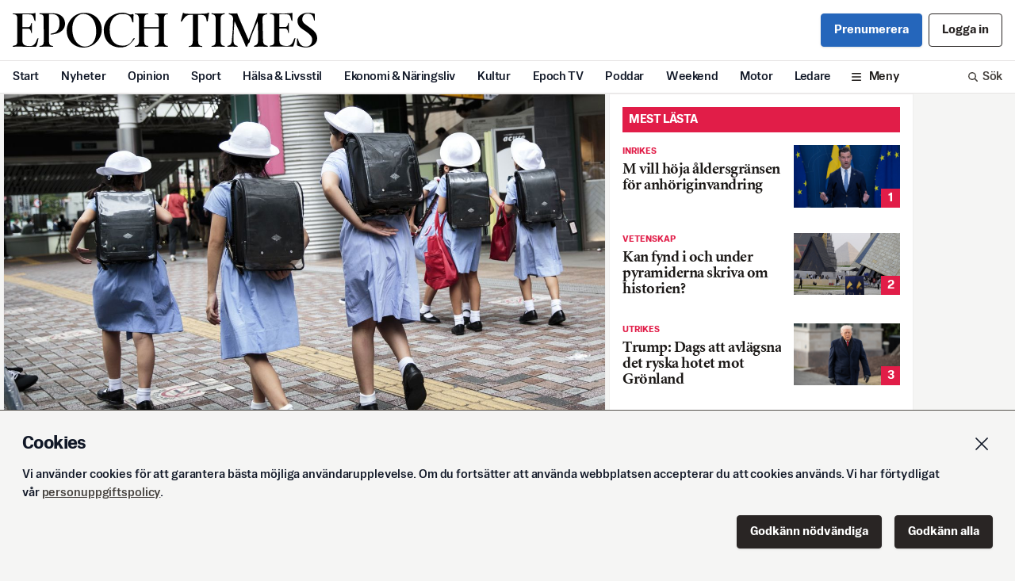

--- FILE ---
content_type: text/html; charset=utf-8
request_url: https://www.epochtimes.se/Laga-fodelsetal-hotar-samhallet
body_size: 24709
content:
<!DOCTYPE html><html lang="sv"><head><meta name="viewport" content="width=device-width" data-next-head=""/><title data-next-head="">Låga födelsetal hotar samhället</title><meta name="description" content="Epoch Times är Sveriges nya satsning inom nationell och internationell nyhetsjournalistik i pappersformat." data-next-head=""/><meta name="keywords" content="epoch times, nyheter, tidning, fördjupning, sportnyheter, utrikesnyheter, debatt, ledare, kulturnyheter" data-next-head=""/><meta name="facebook-domain-verification" content="rup5k9tzfi3ablenxr4fc9nrl3j3u8" data-next-head=""/><meta charSet="UTF-8" data-next-head=""/><meta name="referrer" content="no-referrer-when-downgrade" data-next-head=""/><meta property="og:url" content="https://www.epochtimes.se/Laga-fodelsetal-hotar-samhallet" data-next-head=""/><meta property="og:type" content="article" data-next-head=""/><meta property="og:title" content="Låga födelsetal hotar samhället" data-next-head=""/><meta property="og:image" content="https://cdn.epochtimes.se/uploads/2023/02/gettyimages-842415092-101218789-6505907-101235364-260364.jpg" data-next-head=""/><meta property="og:description" content="Om det japanska samhället samhället ska kunna fungera i framtiden så måste det födas fler barn i..." data-next-head=""/><meta name="twitter:card" content="summary_large_image" data-next-head=""/><meta property="twitter:domain" content="epochtimes.se" data-next-head=""/><meta property="twitter:url" content="https://www.epochtimes.se/Laga-fodelsetal-hotar-samhallet" data-next-head=""/><meta name="twitter:title" content="Låga födelsetal hotar samhället" data-next-head=""/><meta name="twitter:description" content="Om det japanska samhället samhället ska kunna fungera i framtiden så måste det födas fler barn i..." data-next-head=""/><meta name="twitter:image" content="https://cdn.epochtimes.se/uploads/2023/02/gettyimages-842415092-101218789-6505907-101235364-260364.jpg" data-next-head=""/><meta property="fb:pages" content="809338299217333" data-next-head=""/><link rel="icon" href="/favicon.ico" data-next-head=""/><link rel="icon" href="/ET32.png" sizes="32x32" data-next-head=""/><link rel="apple-touch-icon-precomposed" href="/ET180.png" data-next-head=""/><link rel="icon" href="/ET192.png" sizes="192x192" data-next-head=""/><link rel="preload" as="image" imageSrcSet="/_next/image?url=https%3A%2F%2Fcdn.epochtimes.se%2Fuploads%2F2023%2F02%2Fgettyimages-842415092-101218789-6505907-101235364-260364.jpg&amp;w=640&amp;q=100 640w, /_next/image?url=https%3A%2F%2Fcdn.epochtimes.se%2Fuploads%2F2023%2F02%2Fgettyimages-842415092-101218789-6505907-101235364-260364.jpg&amp;w=750&amp;q=100 750w, /_next/image?url=https%3A%2F%2Fcdn.epochtimes.se%2Fuploads%2F2023%2F02%2Fgettyimages-842415092-101218789-6505907-101235364-260364.jpg&amp;w=828&amp;q=100 828w, /_next/image?url=https%3A%2F%2Fcdn.epochtimes.se%2Fuploads%2F2023%2F02%2Fgettyimages-842415092-101218789-6505907-101235364-260364.jpg&amp;w=1080&amp;q=100 1080w, /_next/image?url=https%3A%2F%2Fcdn.epochtimes.se%2Fuploads%2F2023%2F02%2Fgettyimages-842415092-101218789-6505907-101235364-260364.jpg&amp;w=1200&amp;q=100 1200w, /_next/image?url=https%3A%2F%2Fcdn.epochtimes.se%2Fuploads%2F2023%2F02%2Fgettyimages-842415092-101218789-6505907-101235364-260364.jpg&amp;w=1920&amp;q=100 1920w, /_next/image?url=https%3A%2F%2Fcdn.epochtimes.se%2Fuploads%2F2023%2F02%2Fgettyimages-842415092-101218789-6505907-101235364-260364.jpg&amp;w=2048&amp;q=100 2048w, /_next/image?url=https%3A%2F%2Fcdn.epochtimes.se%2Fuploads%2F2023%2F02%2Fgettyimages-842415092-101218789-6505907-101235364-260364.jpg&amp;w=3840&amp;q=100 3840w" imageSizes="100vw" data-next-head=""/><style type="text/css">.fresnel-container{margin:0;padding:0;}
@media not all and (min-width:0px) and (max-width:639.98px){.fresnel-at-xs{display:none!important;}}
@media not all and (min-width:640px) and (max-width:767.98px){.fresnel-at-sm{display:none!important;}}
@media not all and (min-width:768px) and (max-width:999.98px){.fresnel-at-md{display:none!important;}}
@media not all and (min-width:1000px){.fresnel-at-lg{display:none!important;}}
@media not all and (max-width:639.98px){.fresnel-lessThan-sm{display:none!important;}}
@media not all and (max-width:767.98px){.fresnel-lessThan-md{display:none!important;}}
@media not all and (max-width:999.98px){.fresnel-lessThan-lg{display:none!important;}}
@media not all and (min-width:640px){.fresnel-greaterThan-xs{display:none!important;}}
@media not all and (min-width:768px){.fresnel-greaterThan-sm{display:none!important;}}
@media not all and (min-width:1000px){.fresnel-greaterThan-md{display:none!important;}}
@media not all and (min-width:0px){.fresnel-greaterThanOrEqual-xs{display:none!important;}}
@media not all and (min-width:640px){.fresnel-greaterThanOrEqual-sm{display:none!important;}}
@media not all and (min-width:768px){.fresnel-greaterThanOrEqual-md{display:none!important;}}
@media not all and (min-width:1000px){.fresnel-greaterThanOrEqual-lg{display:none!important;}}
@media not all and (min-width:0px) and (max-width:639.98px){.fresnel-between-xs-sm{display:none!important;}}
@media not all and (min-width:0px) and (max-width:767.98px){.fresnel-between-xs-md{display:none!important;}}
@media not all and (min-width:0px) and (max-width:999.98px){.fresnel-between-xs-lg{display:none!important;}}
@media not all and (min-width:640px) and (max-width:767.98px){.fresnel-between-sm-md{display:none!important;}}
@media not all and (min-width:640px) and (max-width:999.98px){.fresnel-between-sm-lg{display:none!important;}}
@media not all and (min-width:768px) and (max-width:999.98px){.fresnel-between-md-lg{display:none!important;}}
@media (hover: hover){.fresnel-interaction-hover{display:none!important;}}
@media (hover: none){.fresnel-interaction-notHover{display:none!important;}}
@media not all and (orientation: landscape){.fresnel-interaction-landscape{display:none!important;}}
@media not all and (orientation: portrait){.fresnel-interaction-portrait{display:none!important;}}</style><script async="" id="ebx" src="//applets.ebxcdn.com/ebx.js"></script><link rel="preload" href="/_next/static/css/d65b6d27b2f4d8bc.css" as="style"/><link rel="stylesheet" href="/_next/static/css/d65b6d27b2f4d8bc.css" data-n-g=""/><noscript data-n-css=""></noscript><script defer="" nomodule="" src="/_next/static/chunks/polyfills-42372ed130431b0a.js"></script><script src="/_next/static/chunks/webpack-8c16bf3db88934b4.js" defer=""></script><script src="/_next/static/chunks/framework-b9fd9bcc3ecde907.js" defer=""></script><script src="/_next/static/chunks/main-9033768184e51b21.js" defer=""></script><script src="/_next/static/chunks/pages/_app-94470cb40a57723a.js" defer=""></script><script src="/_next/static/chunks/98e2d21d-44f9cd9ef96b383c.js" defer=""></script><script src="/_next/static/chunks/4587-76b6a4f831b1322f.js" defer=""></script><script src="/_next/static/chunks/6383-e45002ab11dfb18d.js" defer=""></script><script src="/_next/static/chunks/2186-d95960ea11a20469.js" defer=""></script><script src="/_next/static/chunks/1242-27dcdf91ed8e5aa8.js" defer=""></script><script src="/_next/static/chunks/5311-4809a18c2a873934.js" defer=""></script><script src="/_next/static/chunks/157-ea712fe53eeb1833.js" defer=""></script><script src="/_next/static/chunks/245-412d0fd41599b61b.js" defer=""></script><script src="/_next/static/chunks/pages/%5Barticle%5D-f398206df18020a0.js" defer=""></script><script src="/_next/static/b44llj8Ji3qIPapq5Se57/_buildManifest.js" defer=""></script><script src="/_next/static/b44llj8Ji3qIPapq5Se57/_ssgManifest.js" defer=""></script></head><body><div id="__next"><div class="flex w-full flex-col"><div class="flex flex-col items-center"><div class="card-gap w-full sm:flex sm:justify-center"><div class="Toastify"></div><div id="fb-root"></div><div class="flex w-full flex-col items-center"><div class="hidden w-full print:block"><div class="gap4 flex flex-col justify-center px-4 py-6"><div><p class="mb-1 text-sm text-gray-500">En utskrift från Svenska Epoch Times<!-- --> <!-- -->2026-01-20</p><p class="text-sm text-gray-500">Artikelns ursprungsadress:<!-- --> <!-- -->https://www.epochtimes.se/Laga-fodelsetal-hotar-samhallet</p></div><svg xmlns="http://www.w3.org/2000/svg" viewBox="0 0 589.61 67.72" class="w-2/5 self-center"><defs><clipPath transform="translate(-97.71 -48.5)"><path d="M0 0H793.7V1125.35H0z" class="cls-1"></path></clipPath></defs><g class="cls-2" data-name="EPOCH TIMES LOGO"><path d="M97.71 113.79c0-2.6 8.8.41 8.8-8.23V58.94c0-8.65-7.44-7-8-7.44a2.85 2.85 0 01-.79-1.67c6.92.37 39.16.51 40.2 0 2.36-.33 3.87-1.67 3.85 0s0 15 0 15h-.28c-3.62 0-1.81-11.62-8.51-12.69-6.85-1.09-16.56-.32-16.56-.32v24.77h11.22c5.85 0 5-8.08 6.5-8.08h.65V88.3h-.65c-1.49 0-.27-8.74-6.5-8.74h-11.18v23.79c0 7.9 5.92 10 14.29 10 13.47 0 12.54-15.17 15.79-15.17h1s-2.71 15.35-4.81 16.23-39.7-.63-45 .4v-1M234.31 50.83c-11.05 0-21.3 11-21.3 29.36 0 22.22 13.07 34.17 24.17 34.17 13.22 0 22.28-11.25 22.28-29.57 0-22.22-12.26-34-25.15-34m.57 65.39c-20.42 0-32.65-15.61-32.65-32.73 0-16.41 13.23-34.73 34.45-34.73 20.52 0 33.58 15.61 33.58 32.63 0 16.51-14.07 34.83-35.38 34.83M352.15 79.46h28.58v23.61c0 12.49-8 8.17-8 10.58v1s9-.42 25.72 0v-1c0-2.32-8 1.91-8-10.89V61.12c0-12.18 8-8.67 8-10.15a9.56 9.56 0 000-1.11c-12.69.68-25.72 0-25.72 0V51c0 1.48 8-2 8 10.46v15.02h-28.58V61.43c0-12.49 8-9 8-10.46v-1.11c-14.44.65-25.81 0-25.81 0V51c0 1.48 7.95-2 7.95 10.46v41.64c0 12.49-7.95 8.16-7.95 10.57v1s8.41-.51 25.81 0v-1c0-2.4-7.94 1.94-7.94-10.55zM168 105.05c0 9.63 8 7.15 8 8.52v1.14c-14.44-.62-26.39 0-26.39 0v-1.14c0-1.62 8.17 1.1 8.17-8.52l-.09-45.62c0-10.72-7-6.32-8.08-8.64a6.29 6.29 0 01-.21-1.11c3.25.15 10.59.21 25.95 0s23.87 9.11 23.69 20.26c-.28 18.49-22.58 21-28.06 21v-1c.32-2.45 17.46 1.29 17.46-21.49 0-11.52-4.42-17.15-14.8-17.22a40.55 40.55 0 00-5.63.21z" class="cls-3" transform="translate(-97.71 -48.5)"></path><path d="M334.44 98.18c-.5 1.24-7.8 10.06-11.71 12.94a23.79 23.79 0 01-12.45 4.71c-19 1.68-36.24-9.11-36.24-34 0-14.31 12.18-33.54 37.17-33.26 9.08.1 12.08 4.84 16.82 3.16 3.55-1.24 3.9-.26 3.62 3.62s0 12 0 12h-1c-4 0 .93-16.27-20.16-16.36-16.64-.1-24.91 13.39-25 30.11-.09 18.49 7.43 31.57 25.46 31.5 6.66 0 10.32-2 13.63-4.69 5.65-5.17 5.46-8.67 7.34-9.71a9.36 9.36 0 012.54 0M595.43 113.54c0-2.6 8.8.4 8.8-8.24V58.68c0-8.64-7.44-7-8-7.44a2.86 2.86 0 01-.8-1.66c6.93.36 39.17.51 40.21 0 2.36-.34 3.87-1.67 3.85 0s0 15 0 15h-.28c-3.63 0-1.81-11.63-8.51-12.69s-16.56-.32-16.56-.32v24.77h11.26c5.85 0 5-8.09 6.5-8.09h.65V88h-.65c-1.5 0-.28-8.73-6.5-8.73h-11.22v23.83c0 7.89 5.92 10 14.29 10 13.47 0 12.54-15.17 15.79-15.17h1s-2.71 15.36-4.81 16.24-39.7-.63-45 .4v-1M456.74 103.36c0 12.22 8 8.64 8 10.5a9.54 9.54 0 010 1.12 180.88 180.88 0 00-26.21 0v-1.12c0-1.86 8 1.72 8-10.5V52.91H440c-9.31 0-13.3 12.7-15.36 12.82a10.64 10.64 0 01-1.58 0l4.12-16.21s.55-1.87 3.06.32c1.75 1.53 42.27 1.1 44.22-.18 3.67-2.41 3.53-.32 3.53-.32s-2.76 14.66-2.41 16.23H474c-1.95 0 1-12.82-10.81-12.82l-6.48.16zM500.42 104.36c0 10.32 7.9 7.62 7.9 9.29v1.11a250.8 250.8 0 00-25.52 0v-1.11c0-1.67 8 .93 8-9.29V60.13c0-10.18-8-7.62-8-9.29v-1.11a249.34 249.34 0 0025.52 0v1.11c0 1.67-8-.86-8 9.29zM527.46 65.36c-.87 4-2.25 25.87-2.18 37.4s8 8.75 8 10.89v1.06a197.09 197.09 0 00-19.87 0v-1.06c0-2.14 7.39.89 8.59-10.1a410.66 410.66 0 002.5-43.4c-.08-8.66-8.29-7.71-8.29-9.2v-1.21a121.89 121.89 0 0016.27.07c.08 1.57 22 51.8 22 51.8s18-45.19 18.52-51.83c7.22.45 17.67 0 17.67 0v1.11c-.09 1.21-9.29.49-9.29 9.17l1.12 43c0 10.55 9.24 8.41 9.24 10.55v1.06c-15.88-.48-26.74 0-26.74 0v-1.08c0-2.14 7.63 0 7.95-10.47.34-11.41-.74-37.76-.74-37.76-9.6 19.7-16 38.81-15.62 40.68-3.34 1.75-4.53 6.29-4.66 8.4h-2.79c-1.07-5.33-19.66-44.15-21.65-49.08M681.93 63.71c-1.86 0 .29-13.44-13.1-13.44-5.39 0-10.32 3.47-10.32 11.4 0 6.5 6.88 9.94 16.17 16.91 9.85 7.34 12.64 12.54 12.64 20.25 0 11.06-11.34 17.19-22.49 17.19-5.94 0-16.54-3.53-16.54-4.27V98.37h.93c1.86 0 1.74 16.08 16.33 16.08 6.6 0 12.1-4.61 12.1-13.48 0-6-3.34-10.31-17.28-19.51-5-3.35-11.15-7.62-11.15-17.75 0-8.36 9.29-15 20-15a43.63 43.63 0 0113 1.77.91.91 0 01.65 1v12.23z" class="cls-3" transform="translate(-97.71 -48.5)"></path></g></svg></div></div><div class="w-full sm:flex sm:max-w-site sm:justify-start sm:px-1"><div class="lg:gap1 w-full sm:max-w-site lg:flex lg:max-w-6xl"><div class="w-full shrink"><div><div class="fresnel-container fresnel-at-xs fresnel-:R17lim:"><div class="flex flex-col"><div class="card-gap"><article class="card-border relative bg-white print:border-none"><div class=""><div class="print:mx-auto print:w-2/3"><figure class="mb-8"><div class="aspect17 relative flex justify-center overflow-hidden"><img alt="loading" decoding="async" data-nimg="fill" class="scale-110 object-cover blur" style="position:absolute;height:100%;width:100%;left:0;top:0;right:0;bottom:0;color:transparent" src="[data-uri]"/><img alt="Japanska flickor på väg hem från skolan. Japan vill vända sin trend med minskande befolkning och införa åtgärder som sätter barnen främst.Foto: Behrouz Mehri/AFP via Getty Images" decoding="async" data-nimg="fill" class="object-cover" style="position:absolute;height:100%;width:100%;left:0;top:0;right:0;bottom:0;color:transparent" sizes="100vw" srcSet="/_next/image?url=https%3A%2F%2Fcdn.epochtimes.se%2Fuploads%2F2023%2F02%2Fgettyimages-842415092-101218789-6505907-101235364-260364.jpg&amp;w=640&amp;q=100 640w, /_next/image?url=https%3A%2F%2Fcdn.epochtimes.se%2Fuploads%2F2023%2F02%2Fgettyimages-842415092-101218789-6505907-101235364-260364.jpg&amp;w=750&amp;q=100 750w, /_next/image?url=https%3A%2F%2Fcdn.epochtimes.se%2Fuploads%2F2023%2F02%2Fgettyimages-842415092-101218789-6505907-101235364-260364.jpg&amp;w=828&amp;q=100 828w, /_next/image?url=https%3A%2F%2Fcdn.epochtimes.se%2Fuploads%2F2023%2F02%2Fgettyimages-842415092-101218789-6505907-101235364-260364.jpg&amp;w=1080&amp;q=100 1080w, /_next/image?url=https%3A%2F%2Fcdn.epochtimes.se%2Fuploads%2F2023%2F02%2Fgettyimages-842415092-101218789-6505907-101235364-260364.jpg&amp;w=1200&amp;q=100 1200w, /_next/image?url=https%3A%2F%2Fcdn.epochtimes.se%2Fuploads%2F2023%2F02%2Fgettyimages-842415092-101218789-6505907-101235364-260364.jpg&amp;w=1920&amp;q=100 1920w, /_next/image?url=https%3A%2F%2Fcdn.epochtimes.se%2Fuploads%2F2023%2F02%2Fgettyimages-842415092-101218789-6505907-101235364-260364.jpg&amp;w=2048&amp;q=100 2048w, /_next/image?url=https%3A%2F%2Fcdn.epochtimes.se%2Fuploads%2F2023%2F02%2Fgettyimages-842415092-101218789-6505907-101235364-260364.jpg&amp;w=3840&amp;q=100 3840w" src="/_next/image?url=https%3A%2F%2Fcdn.epochtimes.se%2Fuploads%2F2023%2F02%2Fgettyimages-842415092-101218789-6505907-101235364-260364.jpg&amp;w=3840&amp;q=100"/></div><figcaption class="sans-text-xs px-4 py-2 leading-tight text-gray-600 md:px-6 print:px-0 print:text-sm">Japanska flickor på väg hem från skolan. Japan vill vända sin trend med minskande befolkning och införa åtgärder som sätter barnen främst.Foto: Behrouz Mehri/AFP via Getty Images</figcaption></figure></div><div class="px-4 sm:pl-4 md:px-10 lg:pl-20 xl:pl-[6.5rem] "><div class="text-red-600 leading-none pb-3  font-sans text-xs font-bold uppercase">Utrikes</div><h1 class="h0 word-break mb-4 ">Låga födelsetal hotar samhället</h1></div><div class="px-4 sm:pl-4 md:px-10 lg:pl-20 xl:pl-[6.5rem] max-w-[41rem] pb-4 print:max-w-none"><div class="flex w-full flex-col py-2"><div class="flex w-full pb-2 justify-start"><div class="text-balance font-sans text-md font-bold leading-none tracking-normal">Aldgra Fredly och Naveen Athrappully</div></div><div class=""><div class="flex flex-wrap gap-x-3 font-sans text-base leading-none print:text-sm "><time class="text-gray-500 pb-1 leading-none">Publicerad <!-- -->2023-02-02</time></div></div><div class="mt-4 w-full border-y border-gray-200 print:hidden"><div class="flex flex-wrap items-center justify-start"><div class="relative inline-block text-left" data-headlessui-state=""><button id="headlessui-menu-button-:R1ep77lim:" type="button" aria-haspopup="menu" aria-expanded="false" data-headlessui-state=""><div class="flex cursor-pointer items-center px-4 py-3 transition duration-300 hover:bg-gray-100 hover:transition hover:duration-300 h-11 space-x-2 "><div class="basis-7"><svg xmlns="http://www.w3.org/2000/svg" fill="none" viewBox="0 0 24 24" stroke-width="1.5" stroke="currentColor" aria-hidden="true" data-slot="icon" class="h-5 w-5"><path stroke-linecap="round" stroke-linejoin="round" d="M21 11.25v8.25a1.5 1.5 0 0 1-1.5 1.5H5.25a1.5 1.5 0 0 1-1.5-1.5v-8.25M12 4.875A2.625 2.625 0 1 0 9.375 7.5H12m0-2.625V7.5m0-2.625A2.625 2.625 0 1 1 14.625 7.5H12m0 0V21m-8.625-9.75h18c.621 0 1.125-.504 1.125-1.125v-1.5c0-.621-.504-1.125-1.125-1.125h-18c-.621 0-1.125.504-1.125 1.125v1.5c0 .621.504 1.125 1.125 1.125Z"></path></svg></div><span class="whitespace-nowrap text-center text-base leading-none">Ge bort fri läsning</span></div></button></div><div><div class="relative inline-block text-left" data-headlessui-state=""><button id="headlessui-menu-button-:R6mp77lim:" type="button" aria-haspopup="menu" aria-expanded="false" data-headlessui-state=""><div class="flex cursor-pointer items-center px-4 py-3 transition duration-300 hover:bg-gray-100 hover:transition hover:duration-300 h-11 space-x-2 "><div class="basis-7"><svg xmlns="http://www.w3.org/2000/svg" fill="none" viewBox="0 0 24 24" stroke-width="1.5" stroke="currentColor" aria-hidden="true" data-slot="icon" class="h-5 w-5"><path stroke-linecap="round" stroke-linejoin="round" d="M9 8.25H7.5a2.25 2.25 0 0 0-2.25 2.25v9a2.25 2.25 0 0 0 2.25 2.25h9a2.25 2.25 0 0 0 2.25-2.25v-9a2.25 2.25 0 0 0-2.25-2.25H15m0-3-3-3m0 0-3 3m3-3V15"></path></svg></div><span class="whitespace-nowrap text-center text-base leading-none">Dela</span></div></button></div></div></div></div></div></div></div><div class="px-4 sm:pl-4 md:px-10 lg:pl-20 xl:pl-[6.5rem] max-w-[41rem] pb-4 print:max-w-none"><div><div class="article-content"><h2>Om det japanska samhället samhället ska kunna fungera i framtiden så måste det födas fler barn i Japan. Det menar landets premiärminister Fumio Kishida som uppmanar regeringen att sätta barn och barnfamiljer som högsta prioritet.</h2>
<p>Vid ett parlamentsmöte den 23 januari sade Japans premiärminister Fumio Kishida att ”Japan nu befinner sig vid en kritisk punkt om vi ska kunna fortsätta att vara ett fungerande samhälle. Att prioritera barn och barnuppfostran i politiken är något som inte kan skjutas upp.”</p>
<p class="fadeout"><strong>Kishida sade att</strong> regeringen kommer att öka den ekonomiska satsningen på barnrelaterade åtgärder. I april inrättas en särskild barn- och familjebyrå som ska utveckla strategier kring barn och barnuppfostran.</p></div><div class="mt-4"><div class="border border-t-4 border-gray-300 border-t-black p-4"><h1 class="pb-4 font-sans text-xl leading-none before:mb-2 before:block before:text-4xl before:font-light before:uppercase before:tracking-tighter before:text-red-600 before:content-[&quot;Fakta&quot;] md:text-2xl md:leading-none">Japan</h1><div class="factbox-content font-sans text-lg"><p><strong>2022 hade </strong>landet 124,2 miljoner invånare.</p>
<p><strong>Japan hade </strong>en kraftig ekonomisk tillväxt från 1950-talet fram till 1990-talet. Med starkt stöd från USA lyckades Japan åter ta sig in på världsmarknaden efter andra världskriget.</p>
<p><strong>Mellan 1960 </strong>och 1980 ökade landets BNP med 6,3 procent per år (cirka 10 procent per år under 1960-talet), en tillväxttakt som var bland de högsta i världen.</p>
<p><strong>Tillverkning och</strong> export av industrivaror har under hela efterkrigstiden varit motorn för Japans ekonomiska utveckling.</p>
<p><strong>Japan anses </strong>sedan länge ha världens mest utbildade befolkning. Redan vid sekelskiftet 1900 var i stort sett alla vuxna läskunniga.</p>
<p>Källa: NE</p></div></div></div></div></div><div class="px-4 sm:pl-4 md:px-10 lg:pl-20 xl:pl-[6.5rem] max-w-[41rem] pb-4 print:max-w-none"><div class="text-pretty bg-gray-100 p-4 text-gray-600 print:hidden"><h2 class="sans-text-xs mb-3 text-balance font-bold leading-tight tracking-normal">Kvalitetsjournalistik –<!-- --> <span class="block md:inline">så arbetar Svenska Epoch Times</span></h2><p class="sans-text-xs mb-3 leading-tight">Svenska Epoch Times är opartisk och tar inte politisk ställning. Publicerat material ska vara sant. Om vi har gjort fel ska vi skyndsamt rätta det.</p><p class="sans-text-xs mb-3 leading-tight">Vi vill med vår sammantagna rapportering ge ett bredare perspektiv på samtidens relevanta frågor. Detta innebär inte att alla artiklar alltid ger ”båda sidor”, framförallt inte korta artiklar eller intervjuer där intentionen endast är att rapportera något som hänt just nu.</p><p class="sans-text-xs mb-3 leading-tight">Vi är medlemmar i TU – mediehusens branschorganisation. Här finns de<!-- --> <a class="text-inherit text-inherit  underline font-sans decoration-2" href="https://medieombudsmannen.se/det-har-ar-medieombudsmannen/publicitetsreglerna-grunden-i-det-medieetiska-systemet">pressetiska reglerna</a> <!-- -->vi följer.</p></div></div><div class="px-4 sm:pl-4 md:px-10 lg:pl-20 xl:pl-[6.5rem] max-w-[41rem] pb-4 print:hidden"><div class="w-full border-y border-gray-200"><div class="flex items-center"><div class="flex flex-wrap justify-end"><div><div class="flex cursor-pointer items-center px-4 py-3 transition duration-300 hover:bg-gray-100 hover:transition hover:duration-300 h-11 space-x-2 "><div class="basis-7"><svg xmlns="http://www.w3.org/2000/svg" fill="none" viewBox="0 0 24 24" stroke-width="1.5" stroke="currentColor" aria-hidden="true" data-slot="icon" class="h-5 w-5"><path stroke-linecap="round" stroke-linejoin="round" d="M21.75 6.75v10.5a2.25 2.25 0 0 1-2.25 2.25h-15a2.25 2.25 0 0 1-2.25-2.25V6.75m19.5 0A2.25 2.25 0 0 0 19.5 4.5h-15a2.25 2.25 0 0 0-2.25 2.25m19.5 0v.243a2.25 2.25 0 0 1-1.07 1.916l-7.5 4.615a2.25 2.25 0 0 1-2.36 0L3.32 8.91a2.25 2.25 0 0 1-1.07-1.916V6.75"></path></svg></div><span class="whitespace-nowrap text-center text-base leading-none">Feedback</span></div></div><div><div class="relative inline-block text-left" data-headlessui-state=""><button id="headlessui-menu-button-:R6t77lim:" type="button" aria-haspopup="menu" aria-expanded="false" data-headlessui-state=""><div class="flex cursor-pointer items-center px-4 py-3 transition duration-300 hover:bg-gray-100 hover:transition hover:duration-300 h-11 space-x-2 "><div class="basis-7"><svg xmlns="http://www.w3.org/2000/svg" fill="none" viewBox="0 0 24 24" stroke-width="1.5" stroke="currentColor" aria-hidden="true" data-slot="icon" class="h-5 w-5"><path stroke-linecap="round" stroke-linejoin="round" d="M9 8.25H7.5a2.25 2.25 0 0 0-2.25 2.25v9a2.25 2.25 0 0 0 2.25 2.25h9a2.25 2.25 0 0 0 2.25-2.25v-9a2.25 2.25 0 0 0-2.25-2.25H15m0-3-3-3m0 0-3 3m3-3V15"></path></svg></div><span class="whitespace-nowrap text-center text-base leading-none">Dela</span></div></button></div></div></div></div></div></div></article></div><section class="single basis-0 bg-white sm:mb-0 sm:pb-0"><div class="mb-4"><div class="bg-red-600 text-white  group flex items-center justify-between pr-2"><h1 class="w-full p-2 font-sans leading-none text-white text-base uppercase">Läs mer</h1></div></div><ol class="gap8 flex flex-col pb-6"><li><article class="  bg-white group w-full cursor-pointer"><a href="/Storbritannien-upphor-med-pafyllnadsdoser-for-yngre-friska"><div class="gap4 flex grow justify-between"><div class="basis-[60%] overflow-hidden text-ellipsis"><div class="flex flex-wrap items-center pb-1"><div class="text-red-600  font-sans text-xs font-bold uppercase">Utrikes</div></div><h2 class="text-xl font-bold leading-none tracking-tight transition word-break line-clamp-4 transition md:group-hover:text-gray-600 ">Storbritannien upphör med påfyllnadsdoser för yngre friska</h2></div><div class="aspect17 relative h-full basis-[40%]"><img alt="Farmaceut håller upp en flaska med dubbelverkande covid-19-vaccin från det amerikanska läkemedelsföretaget Moderna. Foto: Ringo Chiu/AFP via Getty Images" loading="lazy" decoding="async" data-nimg="fill" class="object-cover" style="position:absolute;height:100%;width:100%;left:0;top:0;right:0;bottom:0;color:transparent" sizes="(max-width: 768px) 100px, 200px" srcSet="/_next/image?url=%2Fuploads%2F2023%2F02%2Fv5covid-91950189-7270286-92034309-6846118.png&amp;w=16&amp;q=75 16w, /_next/image?url=%2Fuploads%2F2023%2F02%2Fv5covid-91950189-7270286-92034309-6846118.png&amp;w=32&amp;q=75 32w, /_next/image?url=%2Fuploads%2F2023%2F02%2Fv5covid-91950189-7270286-92034309-6846118.png&amp;w=48&amp;q=75 48w, /_next/image?url=%2Fuploads%2F2023%2F02%2Fv5covid-91950189-7270286-92034309-6846118.png&amp;w=64&amp;q=75 64w, /_next/image?url=%2Fuploads%2F2023%2F02%2Fv5covid-91950189-7270286-92034309-6846118.png&amp;w=96&amp;q=75 96w, /_next/image?url=%2Fuploads%2F2023%2F02%2Fv5covid-91950189-7270286-92034309-6846118.png&amp;w=128&amp;q=75 128w, /_next/image?url=%2Fuploads%2F2023%2F02%2Fv5covid-91950189-7270286-92034309-6846118.png&amp;w=256&amp;q=75 256w, /_next/image?url=%2Fuploads%2F2023%2F02%2Fv5covid-91950189-7270286-92034309-6846118.png&amp;w=384&amp;q=75 384w, /_next/image?url=%2Fuploads%2F2023%2F02%2Fv5covid-91950189-7270286-92034309-6846118.png&amp;w=640&amp;q=75 640w, /_next/image?url=%2Fuploads%2F2023%2F02%2Fv5covid-91950189-7270286-92034309-6846118.png&amp;w=750&amp;q=75 750w, /_next/image?url=%2Fuploads%2F2023%2F02%2Fv5covid-91950189-7270286-92034309-6846118.png&amp;w=828&amp;q=75 828w, /_next/image?url=%2Fuploads%2F2023%2F02%2Fv5covid-91950189-7270286-92034309-6846118.png&amp;w=1080&amp;q=75 1080w, /_next/image?url=%2Fuploads%2F2023%2F02%2Fv5covid-91950189-7270286-92034309-6846118.png&amp;w=1200&amp;q=75 1200w, /_next/image?url=%2Fuploads%2F2023%2F02%2Fv5covid-91950189-7270286-92034309-6846118.png&amp;w=1920&amp;q=75 1920w, /_next/image?url=%2Fuploads%2F2023%2F02%2Fv5covid-91950189-7270286-92034309-6846118.png&amp;w=2048&amp;q=75 2048w, /_next/image?url=%2Fuploads%2F2023%2F02%2Fv5covid-91950189-7270286-92034309-6846118.png&amp;w=3840&amp;q=75 3840w" src="/_next/image?url=%2Fuploads%2F2023%2F02%2Fv5covid-91950189-7270286-92034309-6846118.png&amp;w=3840&amp;q=75"/></div></div></a></article></li><li><article class="  bg-white group w-full cursor-pointer"><a href="/Nytt-rekord-for-William-Nylander"><div class="gap4 flex grow justify-between"><div class="basis-[60%] overflow-hidden text-ellipsis"><div class="flex flex-wrap items-center pb-1"><div class="text-red-600  font-sans text-xs font-bold uppercase">Sport</div></div><h2 class="text-xl font-bold leading-none tracking-tight transition word-break line-clamp-4 transition md:group-hover:text-gray-600 ">Nytt rekord för William Nylander</h2></div><div class="aspect17 relative h-full basis-[40%]"><img alt="Toronto Maple Leafs stjärnspelare William Nylander jublar efter att ha satt pucken i mål under en match mot Tampa Bay Lightning i NHL.Foto: ChrisYoung/The Canadian Press via AP/TT" loading="lazy" decoding="async" data-nimg="fill" class="object-cover" style="position:absolute;height:100%;width:100%;left:0;top:0;right:0;bottom:0;color:transparent" sizes="(max-width: 768px) 100px, 200px" srcSet="/_next/image?url=%2Fuploads%2F2023%2F02%2Fwilliamnylander4d3082fd-dafd-4c49-bb4f-91dbc82c7825-93651900-6372516-9370265-1490094.webp&amp;w=16&amp;q=75 16w, /_next/image?url=%2Fuploads%2F2023%2F02%2Fwilliamnylander4d3082fd-dafd-4c49-bb4f-91dbc82c7825-93651900-6372516-9370265-1490094.webp&amp;w=32&amp;q=75 32w, /_next/image?url=%2Fuploads%2F2023%2F02%2Fwilliamnylander4d3082fd-dafd-4c49-bb4f-91dbc82c7825-93651900-6372516-9370265-1490094.webp&amp;w=48&amp;q=75 48w, /_next/image?url=%2Fuploads%2F2023%2F02%2Fwilliamnylander4d3082fd-dafd-4c49-bb4f-91dbc82c7825-93651900-6372516-9370265-1490094.webp&amp;w=64&amp;q=75 64w, /_next/image?url=%2Fuploads%2F2023%2F02%2Fwilliamnylander4d3082fd-dafd-4c49-bb4f-91dbc82c7825-93651900-6372516-9370265-1490094.webp&amp;w=96&amp;q=75 96w, /_next/image?url=%2Fuploads%2F2023%2F02%2Fwilliamnylander4d3082fd-dafd-4c49-bb4f-91dbc82c7825-93651900-6372516-9370265-1490094.webp&amp;w=128&amp;q=75 128w, /_next/image?url=%2Fuploads%2F2023%2F02%2Fwilliamnylander4d3082fd-dafd-4c49-bb4f-91dbc82c7825-93651900-6372516-9370265-1490094.webp&amp;w=256&amp;q=75 256w, /_next/image?url=%2Fuploads%2F2023%2F02%2Fwilliamnylander4d3082fd-dafd-4c49-bb4f-91dbc82c7825-93651900-6372516-9370265-1490094.webp&amp;w=384&amp;q=75 384w, /_next/image?url=%2Fuploads%2F2023%2F02%2Fwilliamnylander4d3082fd-dafd-4c49-bb4f-91dbc82c7825-93651900-6372516-9370265-1490094.webp&amp;w=640&amp;q=75 640w, /_next/image?url=%2Fuploads%2F2023%2F02%2Fwilliamnylander4d3082fd-dafd-4c49-bb4f-91dbc82c7825-93651900-6372516-9370265-1490094.webp&amp;w=750&amp;q=75 750w, /_next/image?url=%2Fuploads%2F2023%2F02%2Fwilliamnylander4d3082fd-dafd-4c49-bb4f-91dbc82c7825-93651900-6372516-9370265-1490094.webp&amp;w=828&amp;q=75 828w, /_next/image?url=%2Fuploads%2F2023%2F02%2Fwilliamnylander4d3082fd-dafd-4c49-bb4f-91dbc82c7825-93651900-6372516-9370265-1490094.webp&amp;w=1080&amp;q=75 1080w, /_next/image?url=%2Fuploads%2F2023%2F02%2Fwilliamnylander4d3082fd-dafd-4c49-bb4f-91dbc82c7825-93651900-6372516-9370265-1490094.webp&amp;w=1200&amp;q=75 1200w, /_next/image?url=%2Fuploads%2F2023%2F02%2Fwilliamnylander4d3082fd-dafd-4c49-bb4f-91dbc82c7825-93651900-6372516-9370265-1490094.webp&amp;w=1920&amp;q=75 1920w, /_next/image?url=%2Fuploads%2F2023%2F02%2Fwilliamnylander4d3082fd-dafd-4c49-bb4f-91dbc82c7825-93651900-6372516-9370265-1490094.webp&amp;w=2048&amp;q=75 2048w, /_next/image?url=%2Fuploads%2F2023%2F02%2Fwilliamnylander4d3082fd-dafd-4c49-bb4f-91dbc82c7825-93651900-6372516-9370265-1490094.webp&amp;w=3840&amp;q=75 3840w" src="/_next/image?url=%2Fuploads%2F2023%2F02%2Fwilliamnylander4d3082fd-dafd-4c49-bb4f-91dbc82c7825-93651900-6372516-9370265-1490094.webp&amp;w=3840&amp;q=75"/></div></div></a></article></li><li><article class="  bg-white group w-full cursor-pointer"><a href="/EU-kommissionen-godkanner-tva-nya-insektslivsmedel"><div class="gap4 flex grow justify-between"><div class="basis-[60%] overflow-hidden text-ellipsis"><div class="flex flex-wrap items-center pb-1"><div class="text-red-600  font-sans text-xs font-bold uppercase">Utrikes</div></div><h2 class="text-xl font-bold leading-none tracking-tight transition word-break line-clamp-4 transition md:group-hover:text-gray-600 ">EU-kommissionen godkänner två nya insektslivsmedel</h2></div><div class="aspect17 relative h-full basis-[40%]"><img alt="Torkade mjölmaskar som tagits fram som djurfoder. Fler insektsprodukter godkänns nu även för mänsklig konsumtion i Europa. Foto: Thierry Zoccolan/AFP via Getty Images" loading="lazy" decoding="async" data-nimg="fill" class="object-cover" style="position:absolute;height:100%;width:100%;left:0;top:0;right:0;bottom:0;color:transparent" sizes="(max-width: 768px) 100px, 200px" srcSet="/_next/image?url=%2Fuploads%2F2023%2F02%2Fv5mjlmask-94056820-4987624-9415764-1614461.png&amp;w=16&amp;q=75 16w, /_next/image?url=%2Fuploads%2F2023%2F02%2Fv5mjlmask-94056820-4987624-9415764-1614461.png&amp;w=32&amp;q=75 32w, /_next/image?url=%2Fuploads%2F2023%2F02%2Fv5mjlmask-94056820-4987624-9415764-1614461.png&amp;w=48&amp;q=75 48w, /_next/image?url=%2Fuploads%2F2023%2F02%2Fv5mjlmask-94056820-4987624-9415764-1614461.png&amp;w=64&amp;q=75 64w, /_next/image?url=%2Fuploads%2F2023%2F02%2Fv5mjlmask-94056820-4987624-9415764-1614461.png&amp;w=96&amp;q=75 96w, /_next/image?url=%2Fuploads%2F2023%2F02%2Fv5mjlmask-94056820-4987624-9415764-1614461.png&amp;w=128&amp;q=75 128w, /_next/image?url=%2Fuploads%2F2023%2F02%2Fv5mjlmask-94056820-4987624-9415764-1614461.png&amp;w=256&amp;q=75 256w, /_next/image?url=%2Fuploads%2F2023%2F02%2Fv5mjlmask-94056820-4987624-9415764-1614461.png&amp;w=384&amp;q=75 384w, /_next/image?url=%2Fuploads%2F2023%2F02%2Fv5mjlmask-94056820-4987624-9415764-1614461.png&amp;w=640&amp;q=75 640w, /_next/image?url=%2Fuploads%2F2023%2F02%2Fv5mjlmask-94056820-4987624-9415764-1614461.png&amp;w=750&amp;q=75 750w, /_next/image?url=%2Fuploads%2F2023%2F02%2Fv5mjlmask-94056820-4987624-9415764-1614461.png&amp;w=828&amp;q=75 828w, /_next/image?url=%2Fuploads%2F2023%2F02%2Fv5mjlmask-94056820-4987624-9415764-1614461.png&amp;w=1080&amp;q=75 1080w, /_next/image?url=%2Fuploads%2F2023%2F02%2Fv5mjlmask-94056820-4987624-9415764-1614461.png&amp;w=1200&amp;q=75 1200w, /_next/image?url=%2Fuploads%2F2023%2F02%2Fv5mjlmask-94056820-4987624-9415764-1614461.png&amp;w=1920&amp;q=75 1920w, /_next/image?url=%2Fuploads%2F2023%2F02%2Fv5mjlmask-94056820-4987624-9415764-1614461.png&amp;w=2048&amp;q=75 2048w, /_next/image?url=%2Fuploads%2F2023%2F02%2Fv5mjlmask-94056820-4987624-9415764-1614461.png&amp;w=3840&amp;q=75 3840w" src="/_next/image?url=%2Fuploads%2F2023%2F02%2Fv5mjlmask-94056820-4987624-9415764-1614461.png&amp;w=3840&amp;q=75"/></div></div></a></article></li></ol></section><section class="single basis-0 bg-white sm:mb-0 sm:pb-0"><div class="mb-4"><div class="bg-red-600 text-white  group flex items-center justify-between pr-2"><h1 class="w-full p-2 font-sans leading-none text-white text-base uppercase">Mest lästa</h1></div></div><ol class="gap8 flex flex-col pb-6"><li><article class="  bg-white group w-full cursor-pointer"><a href="/m-vill-hoja-aldersgransen-for-anhoriginvandring"><div class="gap4 flex grow justify-between"><div class="basis-[60%] overflow-hidden text-ellipsis"><div class="flex flex-wrap items-center pb-1"><div class="text-red-600  font-sans text-xs font-bold uppercase">Inrikes</div></div><h2 class="text-xl font-bold leading-none tracking-tight transition word-break line-clamp-4 transition md:group-hover:text-gray-600 ">M vill höja åldersgränsen för anhöriginvandring</h2></div><div class="aspect17 relative h-full basis-[40%]"><img alt="Migrationsminister Johan Forssell (M). Foto: Roger Sahlström" loading="lazy" decoding="async" data-nimg="fill" class="object-cover" style="position:absolute;height:100%;width:100%;left:0;top:0;right:0;bottom:0;color:transparent" sizes="(max-width: 768px) 100px, 200px" srcSet="/_next/image?url=%2Fuploads%2F2026%2F01%2F11rogernsahlstrm11av111-5222722-9706.jpg&amp;w=16&amp;q=75 16w, /_next/image?url=%2Fuploads%2F2026%2F01%2F11rogernsahlstrm11av111-5222722-9706.jpg&amp;w=32&amp;q=75 32w, /_next/image?url=%2Fuploads%2F2026%2F01%2F11rogernsahlstrm11av111-5222722-9706.jpg&amp;w=48&amp;q=75 48w, /_next/image?url=%2Fuploads%2F2026%2F01%2F11rogernsahlstrm11av111-5222722-9706.jpg&amp;w=64&amp;q=75 64w, /_next/image?url=%2Fuploads%2F2026%2F01%2F11rogernsahlstrm11av111-5222722-9706.jpg&amp;w=96&amp;q=75 96w, /_next/image?url=%2Fuploads%2F2026%2F01%2F11rogernsahlstrm11av111-5222722-9706.jpg&amp;w=128&amp;q=75 128w, /_next/image?url=%2Fuploads%2F2026%2F01%2F11rogernsahlstrm11av111-5222722-9706.jpg&amp;w=256&amp;q=75 256w, /_next/image?url=%2Fuploads%2F2026%2F01%2F11rogernsahlstrm11av111-5222722-9706.jpg&amp;w=384&amp;q=75 384w, /_next/image?url=%2Fuploads%2F2026%2F01%2F11rogernsahlstrm11av111-5222722-9706.jpg&amp;w=640&amp;q=75 640w, /_next/image?url=%2Fuploads%2F2026%2F01%2F11rogernsahlstrm11av111-5222722-9706.jpg&amp;w=750&amp;q=75 750w, /_next/image?url=%2Fuploads%2F2026%2F01%2F11rogernsahlstrm11av111-5222722-9706.jpg&amp;w=828&amp;q=75 828w, /_next/image?url=%2Fuploads%2F2026%2F01%2F11rogernsahlstrm11av111-5222722-9706.jpg&amp;w=1080&amp;q=75 1080w, /_next/image?url=%2Fuploads%2F2026%2F01%2F11rogernsahlstrm11av111-5222722-9706.jpg&amp;w=1200&amp;q=75 1200w, /_next/image?url=%2Fuploads%2F2026%2F01%2F11rogernsahlstrm11av111-5222722-9706.jpg&amp;w=1920&amp;q=75 1920w, /_next/image?url=%2Fuploads%2F2026%2F01%2F11rogernsahlstrm11av111-5222722-9706.jpg&amp;w=2048&amp;q=75 2048w, /_next/image?url=%2Fuploads%2F2026%2F01%2F11rogernsahlstrm11av111-5222722-9706.jpg&amp;w=3840&amp;q=75 3840w" src="/_next/image?url=%2Fuploads%2F2026%2F01%2F11rogernsahlstrm11av111-5222722-9706.jpg&amp;w=3840&amp;q=75"/><span class="absolute bottom-0 right-0 h-6 w-6 bg-red-600 text-center font-sans text-base font-bold text-white">1</span></div></div></a></article></li><li><article class="  bg-white group w-full cursor-pointer"><a href="/kan-fynd-i-och-under-pyramiderna-andra-historien"><div class="gap4 flex grow justify-between"><div class="basis-[60%] overflow-hidden text-ellipsis"><div class="flex flex-wrap items-center pb-1"><div class="text-red-600  font-sans text-xs font-bold uppercase">Vetenskap</div></div><h2 class="text-xl font-bold leading-none tracking-tight transition word-break line-clamp-4 transition md:group-hover:text-gray-600 ">Kan fynd i och under pyramiderna skriva om historien?</h2></div><div class="aspect17 relative h-full basis-[40%]"><img alt="I slutet av 2025 invigdes Egyptens stora arkeologiska museum GEM med 100 000 utställningsföremål. Nya upptäckter kanske förändrar landets tidiga historia. Foto: Khaled Desouki/AFP/Getty Images" loading="lazy" decoding="async" data-nimg="fill" class="object-cover" style="position:absolute;height:100%;width:100%;left:0;top:0;right:0;bottom:0;color:transparent" sizes="(max-width: 768px) 100px, 200px" srcSet="/_next/image?url=%2Fuploads%2F2026%2F01%2Fkgem-195749494-9682.jpg&amp;w=16&amp;q=75 16w, /_next/image?url=%2Fuploads%2F2026%2F01%2Fkgem-195749494-9682.jpg&amp;w=32&amp;q=75 32w, /_next/image?url=%2Fuploads%2F2026%2F01%2Fkgem-195749494-9682.jpg&amp;w=48&amp;q=75 48w, /_next/image?url=%2Fuploads%2F2026%2F01%2Fkgem-195749494-9682.jpg&amp;w=64&amp;q=75 64w, /_next/image?url=%2Fuploads%2F2026%2F01%2Fkgem-195749494-9682.jpg&amp;w=96&amp;q=75 96w, /_next/image?url=%2Fuploads%2F2026%2F01%2Fkgem-195749494-9682.jpg&amp;w=128&amp;q=75 128w, /_next/image?url=%2Fuploads%2F2026%2F01%2Fkgem-195749494-9682.jpg&amp;w=256&amp;q=75 256w, /_next/image?url=%2Fuploads%2F2026%2F01%2Fkgem-195749494-9682.jpg&amp;w=384&amp;q=75 384w, /_next/image?url=%2Fuploads%2F2026%2F01%2Fkgem-195749494-9682.jpg&amp;w=640&amp;q=75 640w, /_next/image?url=%2Fuploads%2F2026%2F01%2Fkgem-195749494-9682.jpg&amp;w=750&amp;q=75 750w, /_next/image?url=%2Fuploads%2F2026%2F01%2Fkgem-195749494-9682.jpg&amp;w=828&amp;q=75 828w, /_next/image?url=%2Fuploads%2F2026%2F01%2Fkgem-195749494-9682.jpg&amp;w=1080&amp;q=75 1080w, /_next/image?url=%2Fuploads%2F2026%2F01%2Fkgem-195749494-9682.jpg&amp;w=1200&amp;q=75 1200w, /_next/image?url=%2Fuploads%2F2026%2F01%2Fkgem-195749494-9682.jpg&amp;w=1920&amp;q=75 1920w, /_next/image?url=%2Fuploads%2F2026%2F01%2Fkgem-195749494-9682.jpg&amp;w=2048&amp;q=75 2048w, /_next/image?url=%2Fuploads%2F2026%2F01%2Fkgem-195749494-9682.jpg&amp;w=3840&amp;q=75 3840w" src="/_next/image?url=%2Fuploads%2F2026%2F01%2Fkgem-195749494-9682.jpg&amp;w=3840&amp;q=75"/><span class="absolute bottom-0 right-0 h-6 w-6 bg-red-600 text-center font-sans text-base font-bold text-white">2</span></div></div></a></article></li><li><article class="  bg-white group w-full cursor-pointer"><a href="/trump-dags-att-avlagsna-det-ryska-hotet-mot-gronland"><div class="gap4 flex grow justify-between"><div class="basis-[60%] overflow-hidden text-ellipsis"><div class="flex flex-wrap items-center pb-1"><div class="text-red-600  font-sans text-xs font-bold uppercase">Utrikes</div></div><h2 class="text-xl font-bold leading-none tracking-tight transition word-break line-clamp-4 transition md:group-hover:text-gray-600 ">Trump: Dags att avlägsna det ryska hotet mot Grönland</h2></div><div class="aspect17 relative h-full basis-[40%]"><img alt="USA:s president Donald Trump. Foto: Madalina Kilroy" loading="lazy" decoding="async" data-nimg="fill" class="object-cover" style="position:absolute;height:100%;width:100%;left:0;top:0;right:0;bottom:0;color:transparent" sizes="(max-width: 768px) 100px, 200px" srcSet="/_next/image?url=%2Fuploads%2F2026%2F01%2Fepochimages-9772910420-6059516-6360.jpg&amp;w=16&amp;q=75 16w, /_next/image?url=%2Fuploads%2F2026%2F01%2Fepochimages-9772910420-6059516-6360.jpg&amp;w=32&amp;q=75 32w, /_next/image?url=%2Fuploads%2F2026%2F01%2Fepochimages-9772910420-6059516-6360.jpg&amp;w=48&amp;q=75 48w, /_next/image?url=%2Fuploads%2F2026%2F01%2Fepochimages-9772910420-6059516-6360.jpg&amp;w=64&amp;q=75 64w, /_next/image?url=%2Fuploads%2F2026%2F01%2Fepochimages-9772910420-6059516-6360.jpg&amp;w=96&amp;q=75 96w, /_next/image?url=%2Fuploads%2F2026%2F01%2Fepochimages-9772910420-6059516-6360.jpg&amp;w=128&amp;q=75 128w, /_next/image?url=%2Fuploads%2F2026%2F01%2Fepochimages-9772910420-6059516-6360.jpg&amp;w=256&amp;q=75 256w, /_next/image?url=%2Fuploads%2F2026%2F01%2Fepochimages-9772910420-6059516-6360.jpg&amp;w=384&amp;q=75 384w, /_next/image?url=%2Fuploads%2F2026%2F01%2Fepochimages-9772910420-6059516-6360.jpg&amp;w=640&amp;q=75 640w, /_next/image?url=%2Fuploads%2F2026%2F01%2Fepochimages-9772910420-6059516-6360.jpg&amp;w=750&amp;q=75 750w, /_next/image?url=%2Fuploads%2F2026%2F01%2Fepochimages-9772910420-6059516-6360.jpg&amp;w=828&amp;q=75 828w, /_next/image?url=%2Fuploads%2F2026%2F01%2Fepochimages-9772910420-6059516-6360.jpg&amp;w=1080&amp;q=75 1080w, /_next/image?url=%2Fuploads%2F2026%2F01%2Fepochimages-9772910420-6059516-6360.jpg&amp;w=1200&amp;q=75 1200w, /_next/image?url=%2Fuploads%2F2026%2F01%2Fepochimages-9772910420-6059516-6360.jpg&amp;w=1920&amp;q=75 1920w, /_next/image?url=%2Fuploads%2F2026%2F01%2Fepochimages-9772910420-6059516-6360.jpg&amp;w=2048&amp;q=75 2048w, /_next/image?url=%2Fuploads%2F2026%2F01%2Fepochimages-9772910420-6059516-6360.jpg&amp;w=3840&amp;q=75 3840w" src="/_next/image?url=%2Fuploads%2F2026%2F01%2Fepochimages-9772910420-6059516-6360.jpg&amp;w=3840&amp;q=75"/><span class="absolute bottom-0 right-0 h-6 w-6 bg-red-600 text-center font-sans text-base font-bold text-white">3</span></div></div></a></article></li><li><article class="  bg-white group w-full cursor-pointer"><a href="/australiska-one-nation-okar-kraftigt-i-ny-matning"><div class="gap4 flex grow justify-between"><div class="basis-[60%] overflow-hidden text-ellipsis"><div class="flex flex-wrap items-center pb-1"><div class="text-red-600  font-sans text-xs font-bold uppercase">Utrikes</div></div><h2 class="text-xl font-bold leading-none tracking-tight transition word-break line-clamp-4 transition md:group-hover:text-gray-600 ">Australiska One Nation ökar kraftigt i ny mätning</h2></div><div class="aspect17 relative h-full basis-[40%]"><img alt="Australiska One Nation, som leds av Pauline Hanson, går om Koalitionen i opinionen. Foto: Asanka Ratnayake/Getty Images" loading="lazy" decoding="async" data-nimg="fill" class="object-cover" style="position:absolute;height:100%;width:100%;left:0;top:0;right:0;bottom:0;color:transparent" sizes="(max-width: 768px) 100px, 200px" srcSet="/_next/image?url=%2Fuploads%2F2026%2F01%2Fgettyimages-22491142622-354525-3775.jpg&amp;w=16&amp;q=75 16w, /_next/image?url=%2Fuploads%2F2026%2F01%2Fgettyimages-22491142622-354525-3775.jpg&amp;w=32&amp;q=75 32w, /_next/image?url=%2Fuploads%2F2026%2F01%2Fgettyimages-22491142622-354525-3775.jpg&amp;w=48&amp;q=75 48w, /_next/image?url=%2Fuploads%2F2026%2F01%2Fgettyimages-22491142622-354525-3775.jpg&amp;w=64&amp;q=75 64w, /_next/image?url=%2Fuploads%2F2026%2F01%2Fgettyimages-22491142622-354525-3775.jpg&amp;w=96&amp;q=75 96w, /_next/image?url=%2Fuploads%2F2026%2F01%2Fgettyimages-22491142622-354525-3775.jpg&amp;w=128&amp;q=75 128w, /_next/image?url=%2Fuploads%2F2026%2F01%2Fgettyimages-22491142622-354525-3775.jpg&amp;w=256&amp;q=75 256w, /_next/image?url=%2Fuploads%2F2026%2F01%2Fgettyimages-22491142622-354525-3775.jpg&amp;w=384&amp;q=75 384w, /_next/image?url=%2Fuploads%2F2026%2F01%2Fgettyimages-22491142622-354525-3775.jpg&amp;w=640&amp;q=75 640w, /_next/image?url=%2Fuploads%2F2026%2F01%2Fgettyimages-22491142622-354525-3775.jpg&amp;w=750&amp;q=75 750w, /_next/image?url=%2Fuploads%2F2026%2F01%2Fgettyimages-22491142622-354525-3775.jpg&amp;w=828&amp;q=75 828w, /_next/image?url=%2Fuploads%2F2026%2F01%2Fgettyimages-22491142622-354525-3775.jpg&amp;w=1080&amp;q=75 1080w, /_next/image?url=%2Fuploads%2F2026%2F01%2Fgettyimages-22491142622-354525-3775.jpg&amp;w=1200&amp;q=75 1200w, /_next/image?url=%2Fuploads%2F2026%2F01%2Fgettyimages-22491142622-354525-3775.jpg&amp;w=1920&amp;q=75 1920w, /_next/image?url=%2Fuploads%2F2026%2F01%2Fgettyimages-22491142622-354525-3775.jpg&amp;w=2048&amp;q=75 2048w, /_next/image?url=%2Fuploads%2F2026%2F01%2Fgettyimages-22491142622-354525-3775.jpg&amp;w=3840&amp;q=75 3840w" src="/_next/image?url=%2Fuploads%2F2026%2F01%2Fgettyimages-22491142622-354525-3775.jpg&amp;w=3840&amp;q=75"/><span class="absolute bottom-0 right-0 h-6 w-6 bg-red-600 text-center font-sans text-base font-bold text-white">4</span></div></div></a></article></li><li><article class="  bg-white group w-full cursor-pointer"><a href="/den-svenska-utbildningens-vetenskapliga-grund-ifragasatt"><div class="gap4 flex grow justify-between"><div class="basis-[60%] overflow-hidden text-ellipsis"><div class="flex flex-wrap items-center pb-1"><div class="text-red-600  font-sans text-xs font-bold uppercase">Epoch Times förklarar</div></div><h2 class="text-xl font-bold leading-none tracking-tight transition word-break line-clamp-4 transition md:group-hover:text-gray-600 ">Den svenska utbildningens vetenskapliga grund ifrågasatt</h2></div><div class="aspect17 relative h-full basis-[40%]"><img alt="Ansvaret för att skolan levererar god undervisning vilar på skolans huvudmän. Foto: Lars Pehrson/Svd/TT" loading="lazy" decoding="async" data-nimg="fill" class="object-cover" style="position:absolute;height:100%;width:100%;left:0;top:0;right:0;bottom:0;color:transparent" sizes="(max-width: 768px) 100px, 200px" srcSet="/_next/image?url=%2Fuploads%2F2026%2F01%2Fsdlptjn0lxaen0-20467268-6102.jpg&amp;w=16&amp;q=75 16w, /_next/image?url=%2Fuploads%2F2026%2F01%2Fsdlptjn0lxaen0-20467268-6102.jpg&amp;w=32&amp;q=75 32w, /_next/image?url=%2Fuploads%2F2026%2F01%2Fsdlptjn0lxaen0-20467268-6102.jpg&amp;w=48&amp;q=75 48w, /_next/image?url=%2Fuploads%2F2026%2F01%2Fsdlptjn0lxaen0-20467268-6102.jpg&amp;w=64&amp;q=75 64w, /_next/image?url=%2Fuploads%2F2026%2F01%2Fsdlptjn0lxaen0-20467268-6102.jpg&amp;w=96&amp;q=75 96w, /_next/image?url=%2Fuploads%2F2026%2F01%2Fsdlptjn0lxaen0-20467268-6102.jpg&amp;w=128&amp;q=75 128w, /_next/image?url=%2Fuploads%2F2026%2F01%2Fsdlptjn0lxaen0-20467268-6102.jpg&amp;w=256&amp;q=75 256w, /_next/image?url=%2Fuploads%2F2026%2F01%2Fsdlptjn0lxaen0-20467268-6102.jpg&amp;w=384&amp;q=75 384w, /_next/image?url=%2Fuploads%2F2026%2F01%2Fsdlptjn0lxaen0-20467268-6102.jpg&amp;w=640&amp;q=75 640w, /_next/image?url=%2Fuploads%2F2026%2F01%2Fsdlptjn0lxaen0-20467268-6102.jpg&amp;w=750&amp;q=75 750w, /_next/image?url=%2Fuploads%2F2026%2F01%2Fsdlptjn0lxaen0-20467268-6102.jpg&amp;w=828&amp;q=75 828w, /_next/image?url=%2Fuploads%2F2026%2F01%2Fsdlptjn0lxaen0-20467268-6102.jpg&amp;w=1080&amp;q=75 1080w, /_next/image?url=%2Fuploads%2F2026%2F01%2Fsdlptjn0lxaen0-20467268-6102.jpg&amp;w=1200&amp;q=75 1200w, /_next/image?url=%2Fuploads%2F2026%2F01%2Fsdlptjn0lxaen0-20467268-6102.jpg&amp;w=1920&amp;q=75 1920w, /_next/image?url=%2Fuploads%2F2026%2F01%2Fsdlptjn0lxaen0-20467268-6102.jpg&amp;w=2048&amp;q=75 2048w, /_next/image?url=%2Fuploads%2F2026%2F01%2Fsdlptjn0lxaen0-20467268-6102.jpg&amp;w=3840&amp;q=75 3840w" src="/_next/image?url=%2Fuploads%2F2026%2F01%2Fsdlptjn0lxaen0-20467268-6102.jpg&amp;w=3840&amp;q=75"/><span class="absolute bottom-0 right-0 h-6 w-6 bg-red-600 text-center font-sans text-base font-bold text-white">5</span></div></div></a></article></li></ol></section><div class="print:hidden"></div><div class="card-gap"><div class="cursor-default px-4 py-6 bg-dustyBlue-light"><h1 class="h1 md:h3 mb-2  text-white">Nyhetstips</h1><p class="mb-0 text-base text-white">Har du tips på något vi borde skriva om? Skicka till<!-- --> <span class="font-bold"><a href="obfuscated" style="unicode-bidi:bidi-override;direction:rtl">es.semithcope@spit</a></span></p></div></div><div class="card-gap card-border"><section class="mx-auto w-full max-w-4xl bg-white p-4 2xl:max-w-site print:hidden"><div class="mb-4"><div class="group flex items-center justify-between p-0 text-etBlack"><h1 class="w-full p-0 font-sans leading-none text-base uppercase">Rekommenderat</h1></div></div><ol class="gap4 flex flex-wrap gap-y-4 pb-6"><li class="flex-grow basis-full"><article class=" undefined group cursor-pointer bg-white"><a href="/regeringens-krav-pa-fler-fangelser-skapar-spanningar-i-kommunerna"><div class="aspect17 relative mb-2"><img alt="Behovet av fängelseplatser beräknas öka dramatiskt de kommande åren, bland annat på grund av att allt fler döms till fängelse och straffen blir längre. Foto: Johan Nilsson/TT" loading="lazy" decoding="async" data-nimg="fill" class="object-cover" style="position:absolute;height:100%;width:100%;left:0;top:0;right:0;bottom:0;color:transparent" sizes="(max-width: 768px) 275px, 380px" srcSet="/_next/image?url=%2Fuploads%2F2026%2F01%2Fsdlhsbzj9cjuzy-133059160-5149.jpg&amp;w=16&amp;q=75 16w, /_next/image?url=%2Fuploads%2F2026%2F01%2Fsdlhsbzj9cjuzy-133059160-5149.jpg&amp;w=32&amp;q=75 32w, /_next/image?url=%2Fuploads%2F2026%2F01%2Fsdlhsbzj9cjuzy-133059160-5149.jpg&amp;w=48&amp;q=75 48w, /_next/image?url=%2Fuploads%2F2026%2F01%2Fsdlhsbzj9cjuzy-133059160-5149.jpg&amp;w=64&amp;q=75 64w, /_next/image?url=%2Fuploads%2F2026%2F01%2Fsdlhsbzj9cjuzy-133059160-5149.jpg&amp;w=96&amp;q=75 96w, /_next/image?url=%2Fuploads%2F2026%2F01%2Fsdlhsbzj9cjuzy-133059160-5149.jpg&amp;w=128&amp;q=75 128w, /_next/image?url=%2Fuploads%2F2026%2F01%2Fsdlhsbzj9cjuzy-133059160-5149.jpg&amp;w=256&amp;q=75 256w, /_next/image?url=%2Fuploads%2F2026%2F01%2Fsdlhsbzj9cjuzy-133059160-5149.jpg&amp;w=384&amp;q=75 384w, /_next/image?url=%2Fuploads%2F2026%2F01%2Fsdlhsbzj9cjuzy-133059160-5149.jpg&amp;w=640&amp;q=75 640w, /_next/image?url=%2Fuploads%2F2026%2F01%2Fsdlhsbzj9cjuzy-133059160-5149.jpg&amp;w=750&amp;q=75 750w, /_next/image?url=%2Fuploads%2F2026%2F01%2Fsdlhsbzj9cjuzy-133059160-5149.jpg&amp;w=828&amp;q=75 828w, /_next/image?url=%2Fuploads%2F2026%2F01%2Fsdlhsbzj9cjuzy-133059160-5149.jpg&amp;w=1080&amp;q=75 1080w, /_next/image?url=%2Fuploads%2F2026%2F01%2Fsdlhsbzj9cjuzy-133059160-5149.jpg&amp;w=1200&amp;q=75 1200w, /_next/image?url=%2Fuploads%2F2026%2F01%2Fsdlhsbzj9cjuzy-133059160-5149.jpg&amp;w=1920&amp;q=75 1920w, /_next/image?url=%2Fuploads%2F2026%2F01%2Fsdlhsbzj9cjuzy-133059160-5149.jpg&amp;w=2048&amp;q=75 2048w, /_next/image?url=%2Fuploads%2F2026%2F01%2Fsdlhsbzj9cjuzy-133059160-5149.jpg&amp;w=3840&amp;q=75 3840w" src="/_next/image?url=%2Fuploads%2F2026%2F01%2Fsdlhsbzj9cjuzy-133059160-5149.jpg&amp;w=3840&amp;q=75"/></div><div class="text-red-600 pb-2 leading-none  font-sans text-xs font-bold uppercase">Inrikes</div><h1 class=" word-break h1 sm:h2 md:h3 !font-black !leading-none transition md:group-hover:text-gray-600 ">Regeringens krav på fler fängelser skapar spänningar i kommunerna</h1></a></article></li><li class="flex-grow basis-full"><article class=" undefined group cursor-pointer bg-white"><a href="/regimens-hemliga-plan-total-digital-isolering"><div class="aspect17 relative mb-2"><img alt="En kvinna i en korsning i Irans huvudstad Teheran på fredagen. Foto: Vahid Salemi/AP/TT" loading="lazy" decoding="async" data-nimg="fill" class="object-cover" style="position:absolute;height:100%;width:100%;left:0;top:0;right:0;bottom:0;color:transparent" sizes="(max-width: 768px) 275px, 380px" srcSet="/_next/image?url=%2Fuploads%2F2026%2F01%2F260117-iranblackout3oms-ded8c8fb-a001normalhires-103414333-3355.jpg&amp;w=16&amp;q=75 16w, /_next/image?url=%2Fuploads%2F2026%2F01%2F260117-iranblackout3oms-ded8c8fb-a001normalhires-103414333-3355.jpg&amp;w=32&amp;q=75 32w, /_next/image?url=%2Fuploads%2F2026%2F01%2F260117-iranblackout3oms-ded8c8fb-a001normalhires-103414333-3355.jpg&amp;w=48&amp;q=75 48w, /_next/image?url=%2Fuploads%2F2026%2F01%2F260117-iranblackout3oms-ded8c8fb-a001normalhires-103414333-3355.jpg&amp;w=64&amp;q=75 64w, /_next/image?url=%2Fuploads%2F2026%2F01%2F260117-iranblackout3oms-ded8c8fb-a001normalhires-103414333-3355.jpg&amp;w=96&amp;q=75 96w, /_next/image?url=%2Fuploads%2F2026%2F01%2F260117-iranblackout3oms-ded8c8fb-a001normalhires-103414333-3355.jpg&amp;w=128&amp;q=75 128w, /_next/image?url=%2Fuploads%2F2026%2F01%2F260117-iranblackout3oms-ded8c8fb-a001normalhires-103414333-3355.jpg&amp;w=256&amp;q=75 256w, /_next/image?url=%2Fuploads%2F2026%2F01%2F260117-iranblackout3oms-ded8c8fb-a001normalhires-103414333-3355.jpg&amp;w=384&amp;q=75 384w, /_next/image?url=%2Fuploads%2F2026%2F01%2F260117-iranblackout3oms-ded8c8fb-a001normalhires-103414333-3355.jpg&amp;w=640&amp;q=75 640w, /_next/image?url=%2Fuploads%2F2026%2F01%2F260117-iranblackout3oms-ded8c8fb-a001normalhires-103414333-3355.jpg&amp;w=750&amp;q=75 750w, /_next/image?url=%2Fuploads%2F2026%2F01%2F260117-iranblackout3oms-ded8c8fb-a001normalhires-103414333-3355.jpg&amp;w=828&amp;q=75 828w, /_next/image?url=%2Fuploads%2F2026%2F01%2F260117-iranblackout3oms-ded8c8fb-a001normalhires-103414333-3355.jpg&amp;w=1080&amp;q=75 1080w, /_next/image?url=%2Fuploads%2F2026%2F01%2F260117-iranblackout3oms-ded8c8fb-a001normalhires-103414333-3355.jpg&amp;w=1200&amp;q=75 1200w, /_next/image?url=%2Fuploads%2F2026%2F01%2F260117-iranblackout3oms-ded8c8fb-a001normalhires-103414333-3355.jpg&amp;w=1920&amp;q=75 1920w, /_next/image?url=%2Fuploads%2F2026%2F01%2F260117-iranblackout3oms-ded8c8fb-a001normalhires-103414333-3355.jpg&amp;w=2048&amp;q=75 2048w, /_next/image?url=%2Fuploads%2F2026%2F01%2F260117-iranblackout3oms-ded8c8fb-a001normalhires-103414333-3355.jpg&amp;w=3840&amp;q=75 3840w" src="/_next/image?url=%2Fuploads%2F2026%2F01%2F260117-iranblackout3oms-ded8c8fb-a001normalhires-103414333-3355.jpg&amp;w=3840&amp;q=75"/></div><div class="text-red-600 pb-2 leading-none  font-sans text-xs font-bold uppercase">Utrikes</div><h1 class=" word-break h1 sm:h2 md:h3 !font-black !leading-none transition md:group-hover:text-gray-600 ">Iranska regimens hemliga plan: Total digital isolering</h1></a></article></li><li class="flex-grow basis-full"><article class=" undefined group cursor-pointer bg-white"><a href="/sakerhetskonferensen-i-m%C3%BCnchen-drar-tillbaka-iranska-inbjudningar"><div class="aspect17 relative mb-2"><img alt="Irans utrikesminister Abbas Araghchi. Foto: Ramil Sitdikov/POOL/AFP via Getty Images" loading="lazy" decoding="async" data-nimg="fill" class="object-cover" style="position:absolute;height:100%;width:100%;left:0;top:0;right:0;bottom:0;color:transparent" sizes="(max-width: 768px) 275px, 380px" srcSet="/_next/image?url=%2Fuploads%2F2026%2F01%2Fgettyimages-2251748767-11555058-7451.jpg&amp;w=16&amp;q=75 16w, /_next/image?url=%2Fuploads%2F2026%2F01%2Fgettyimages-2251748767-11555058-7451.jpg&amp;w=32&amp;q=75 32w, /_next/image?url=%2Fuploads%2F2026%2F01%2Fgettyimages-2251748767-11555058-7451.jpg&amp;w=48&amp;q=75 48w, /_next/image?url=%2Fuploads%2F2026%2F01%2Fgettyimages-2251748767-11555058-7451.jpg&amp;w=64&amp;q=75 64w, /_next/image?url=%2Fuploads%2F2026%2F01%2Fgettyimages-2251748767-11555058-7451.jpg&amp;w=96&amp;q=75 96w, /_next/image?url=%2Fuploads%2F2026%2F01%2Fgettyimages-2251748767-11555058-7451.jpg&amp;w=128&amp;q=75 128w, /_next/image?url=%2Fuploads%2F2026%2F01%2Fgettyimages-2251748767-11555058-7451.jpg&amp;w=256&amp;q=75 256w, /_next/image?url=%2Fuploads%2F2026%2F01%2Fgettyimages-2251748767-11555058-7451.jpg&amp;w=384&amp;q=75 384w, /_next/image?url=%2Fuploads%2F2026%2F01%2Fgettyimages-2251748767-11555058-7451.jpg&amp;w=640&amp;q=75 640w, /_next/image?url=%2Fuploads%2F2026%2F01%2Fgettyimages-2251748767-11555058-7451.jpg&amp;w=750&amp;q=75 750w, /_next/image?url=%2Fuploads%2F2026%2F01%2Fgettyimages-2251748767-11555058-7451.jpg&amp;w=828&amp;q=75 828w, /_next/image?url=%2Fuploads%2F2026%2F01%2Fgettyimages-2251748767-11555058-7451.jpg&amp;w=1080&amp;q=75 1080w, /_next/image?url=%2Fuploads%2F2026%2F01%2Fgettyimages-2251748767-11555058-7451.jpg&amp;w=1200&amp;q=75 1200w, /_next/image?url=%2Fuploads%2F2026%2F01%2Fgettyimages-2251748767-11555058-7451.jpg&amp;w=1920&amp;q=75 1920w, /_next/image?url=%2Fuploads%2F2026%2F01%2Fgettyimages-2251748767-11555058-7451.jpg&amp;w=2048&amp;q=75 2048w, /_next/image?url=%2Fuploads%2F2026%2F01%2Fgettyimages-2251748767-11555058-7451.jpg&amp;w=3840&amp;q=75 3840w" src="/_next/image?url=%2Fuploads%2F2026%2F01%2Fgettyimages-2251748767-11555058-7451.jpg&amp;w=3840&amp;q=75"/></div><div class="text-red-600 pb-2 leading-none  font-sans text-xs font-bold uppercase">Utrikes</div><h1 class=" word-break h1 sm:h2 md:h3 !font-black !leading-none transition md:group-hover:text-gray-600 ">Säkerhetskonferensen i München drar tillbaka iranska inbjudningar</h1></a></article></li><li class="flex-grow basis-full"><article class=" undefined group cursor-pointer bg-white"><a href="/medias-roll-i-skandalerna-sanningen-och-verkligheten"><div class="aspect17 relative mb-2"><img alt="Ett stort välfärdsbedrägeri bland Minnesotas somaliska minoritet håller nu på att rullas upp. Bilden tagen efter att den felstavade skylten rättats, den 10 januari. Foto: John Fredricks" loading="lazy" decoding="async" data-nimg="fill" class="object-cover" style="position:absolute;height:100%;width:100%;left:0;top:0;right:0;bottom:0;color:transparent" sizes="(max-width: 768px) 275px, 380px" srcSet="/_next/image?url=%2Fuploads%2F2026%2F01%2Fepochimages-8633102703-xl-1275039-8214.jpg&amp;w=16&amp;q=75 16w, /_next/image?url=%2Fuploads%2F2026%2F01%2Fepochimages-8633102703-xl-1275039-8214.jpg&amp;w=32&amp;q=75 32w, /_next/image?url=%2Fuploads%2F2026%2F01%2Fepochimages-8633102703-xl-1275039-8214.jpg&amp;w=48&amp;q=75 48w, /_next/image?url=%2Fuploads%2F2026%2F01%2Fepochimages-8633102703-xl-1275039-8214.jpg&amp;w=64&amp;q=75 64w, /_next/image?url=%2Fuploads%2F2026%2F01%2Fepochimages-8633102703-xl-1275039-8214.jpg&amp;w=96&amp;q=75 96w, /_next/image?url=%2Fuploads%2F2026%2F01%2Fepochimages-8633102703-xl-1275039-8214.jpg&amp;w=128&amp;q=75 128w, /_next/image?url=%2Fuploads%2F2026%2F01%2Fepochimages-8633102703-xl-1275039-8214.jpg&amp;w=256&amp;q=75 256w, /_next/image?url=%2Fuploads%2F2026%2F01%2Fepochimages-8633102703-xl-1275039-8214.jpg&amp;w=384&amp;q=75 384w, /_next/image?url=%2Fuploads%2F2026%2F01%2Fepochimages-8633102703-xl-1275039-8214.jpg&amp;w=640&amp;q=75 640w, /_next/image?url=%2Fuploads%2F2026%2F01%2Fepochimages-8633102703-xl-1275039-8214.jpg&amp;w=750&amp;q=75 750w, /_next/image?url=%2Fuploads%2F2026%2F01%2Fepochimages-8633102703-xl-1275039-8214.jpg&amp;w=828&amp;q=75 828w, /_next/image?url=%2Fuploads%2F2026%2F01%2Fepochimages-8633102703-xl-1275039-8214.jpg&amp;w=1080&amp;q=75 1080w, /_next/image?url=%2Fuploads%2F2026%2F01%2Fepochimages-8633102703-xl-1275039-8214.jpg&amp;w=1200&amp;q=75 1200w, /_next/image?url=%2Fuploads%2F2026%2F01%2Fepochimages-8633102703-xl-1275039-8214.jpg&amp;w=1920&amp;q=75 1920w, /_next/image?url=%2Fuploads%2F2026%2F01%2Fepochimages-8633102703-xl-1275039-8214.jpg&amp;w=2048&amp;q=75 2048w, /_next/image?url=%2Fuploads%2F2026%2F01%2Fepochimages-8633102703-xl-1275039-8214.jpg&amp;w=3840&amp;q=75 3840w" src="/_next/image?url=%2Fuploads%2F2026%2F01%2Fepochimages-8633102703-xl-1275039-8214.jpg&amp;w=3840&amp;q=75"/></div><div class="text-red-600 pb-2 leading-none  font-sans text-xs font-bold uppercase">Krönika</div><h1 class=" word-break h1 sm:h2 md:h3 !font-black !leading-none transition md:group-hover:text-gray-600 italic"><span class="text-red-600">Anders Edwardsson<!-- -->: </span>Medias roll i skandalerna – sanningen och verkligheten</h1></a></article></li><li class="flex-grow basis-full"><article class=" undefined group cursor-pointer bg-white"><a href="/de-allra-sista-orden"><div class="aspect17 relative mb-2"><img alt="När solen slutligen går ner – vad finns då kvar att säga? Foto: EwaSophie Persson" loading="lazy" decoding="async" data-nimg="fill" class="object-cover" style="position:absolute;height:100%;width:100%;left:0;top:0;right:0;bottom:0;color:transparent" sizes="(max-width: 768px) 275px, 380px" srcSet="/_next/image?url=%2Fuploads%2F2026%2F01%2Fsolnedgng-175513788-2356.jpg&amp;w=16&amp;q=75 16w, /_next/image?url=%2Fuploads%2F2026%2F01%2Fsolnedgng-175513788-2356.jpg&amp;w=32&amp;q=75 32w, /_next/image?url=%2Fuploads%2F2026%2F01%2Fsolnedgng-175513788-2356.jpg&amp;w=48&amp;q=75 48w, /_next/image?url=%2Fuploads%2F2026%2F01%2Fsolnedgng-175513788-2356.jpg&amp;w=64&amp;q=75 64w, /_next/image?url=%2Fuploads%2F2026%2F01%2Fsolnedgng-175513788-2356.jpg&amp;w=96&amp;q=75 96w, /_next/image?url=%2Fuploads%2F2026%2F01%2Fsolnedgng-175513788-2356.jpg&amp;w=128&amp;q=75 128w, /_next/image?url=%2Fuploads%2F2026%2F01%2Fsolnedgng-175513788-2356.jpg&amp;w=256&amp;q=75 256w, /_next/image?url=%2Fuploads%2F2026%2F01%2Fsolnedgng-175513788-2356.jpg&amp;w=384&amp;q=75 384w, /_next/image?url=%2Fuploads%2F2026%2F01%2Fsolnedgng-175513788-2356.jpg&amp;w=640&amp;q=75 640w, /_next/image?url=%2Fuploads%2F2026%2F01%2Fsolnedgng-175513788-2356.jpg&amp;w=750&amp;q=75 750w, /_next/image?url=%2Fuploads%2F2026%2F01%2Fsolnedgng-175513788-2356.jpg&amp;w=828&amp;q=75 828w, /_next/image?url=%2Fuploads%2F2026%2F01%2Fsolnedgng-175513788-2356.jpg&amp;w=1080&amp;q=75 1080w, /_next/image?url=%2Fuploads%2F2026%2F01%2Fsolnedgng-175513788-2356.jpg&amp;w=1200&amp;q=75 1200w, /_next/image?url=%2Fuploads%2F2026%2F01%2Fsolnedgng-175513788-2356.jpg&amp;w=1920&amp;q=75 1920w, /_next/image?url=%2Fuploads%2F2026%2F01%2Fsolnedgng-175513788-2356.jpg&amp;w=2048&amp;q=75 2048w, /_next/image?url=%2Fuploads%2F2026%2F01%2Fsolnedgng-175513788-2356.jpg&amp;w=3840&amp;q=75 3840w" src="/_next/image?url=%2Fuploads%2F2026%2F01%2Fsolnedgng-175513788-2356.jpg&amp;w=3840&amp;q=75"/></div><div class="text-red-600 pb-2 leading-none  font-sans text-xs font-bold uppercase">Kåseri</div><h1 class=" word-break h1 sm:h2 md:h3 !font-black !leading-none transition md:group-hover:text-gray-600 italic"><span class="text-red-600">Arne Nilsson<!-- -->: </span>De allra sista orden</h1></a></article></li><li class="flex-grow basis-full"><article class=" undefined group cursor-pointer bg-white"><a href="/musikern-som-sadlade-om-till-oljemalare"><div class="aspect17 relative mb-2"><img alt="”Waiting for your call” av Helen Jahren (olja på duk, 80 x 72 cm). Foto: Helen Jahren" loading="lazy" decoding="async" data-nimg="fill" class="object-cover" style="position:absolute;height:100%;width:100%;left:0;top:0;right:0;bottom:0;color:transparent" sizes="(max-width: 768px) 275px, 380px" srcSet="/_next/image?url=%2Fuploads%2F2026%2F01%2Fbakgrundny-21548390-70.jpg&amp;w=16&amp;q=75 16w, /_next/image?url=%2Fuploads%2F2026%2F01%2Fbakgrundny-21548390-70.jpg&amp;w=32&amp;q=75 32w, /_next/image?url=%2Fuploads%2F2026%2F01%2Fbakgrundny-21548390-70.jpg&amp;w=48&amp;q=75 48w, /_next/image?url=%2Fuploads%2F2026%2F01%2Fbakgrundny-21548390-70.jpg&amp;w=64&amp;q=75 64w, /_next/image?url=%2Fuploads%2F2026%2F01%2Fbakgrundny-21548390-70.jpg&amp;w=96&amp;q=75 96w, /_next/image?url=%2Fuploads%2F2026%2F01%2Fbakgrundny-21548390-70.jpg&amp;w=128&amp;q=75 128w, /_next/image?url=%2Fuploads%2F2026%2F01%2Fbakgrundny-21548390-70.jpg&amp;w=256&amp;q=75 256w, /_next/image?url=%2Fuploads%2F2026%2F01%2Fbakgrundny-21548390-70.jpg&amp;w=384&amp;q=75 384w, /_next/image?url=%2Fuploads%2F2026%2F01%2Fbakgrundny-21548390-70.jpg&amp;w=640&amp;q=75 640w, /_next/image?url=%2Fuploads%2F2026%2F01%2Fbakgrundny-21548390-70.jpg&amp;w=750&amp;q=75 750w, /_next/image?url=%2Fuploads%2F2026%2F01%2Fbakgrundny-21548390-70.jpg&amp;w=828&amp;q=75 828w, /_next/image?url=%2Fuploads%2F2026%2F01%2Fbakgrundny-21548390-70.jpg&amp;w=1080&amp;q=75 1080w, /_next/image?url=%2Fuploads%2F2026%2F01%2Fbakgrundny-21548390-70.jpg&amp;w=1200&amp;q=75 1200w, /_next/image?url=%2Fuploads%2F2026%2F01%2Fbakgrundny-21548390-70.jpg&amp;w=1920&amp;q=75 1920w, /_next/image?url=%2Fuploads%2F2026%2F01%2Fbakgrundny-21548390-70.jpg&amp;w=2048&amp;q=75 2048w, /_next/image?url=%2Fuploads%2F2026%2F01%2Fbakgrundny-21548390-70.jpg&amp;w=3840&amp;q=75 3840w" src="/_next/image?url=%2Fuploads%2F2026%2F01%2Fbakgrundny-21548390-70.jpg&amp;w=3840&amp;q=75"/></div><div class="text-red-600 pb-2 leading-none  font-sans text-xs font-bold uppercase">Konst</div><h1 class=" word-break h1 sm:h2 md:h3 !font-black !leading-none transition md:group-hover:text-gray-600 italic">Musikern som sadlade om till oljemålare</h1></a></article></li></ol></section></div><div class="card-border print:hidden"><div class="mx-auto flex max-w-4xl flex-col justify-center bg-white p-4 2xl:max-w-site"><div class="mb-4"><div class="group flex items-center justify-between p-0 text-etBlack"><h1 class="w-full p-0 font-sans leading-none text-base uppercase">Epoch Times Podcasts</h1></div></div><div class="flex flex-col gap4 divide-y "><div class="pt-4 first:pt-0"><div class="group flex flex-col justify-center bg-transparent"><a href="/nyheter/poddar/Gr%C3%B6ning%20&amp;%20Blomgren%20Utanf%C3%B6r"><img alt="Gröning &amp; Blomgren Utanför Podcast" loading="lazy" width="0" height="0" decoding="async" data-nimg="1" class="mx-auto mb-4 h-auto w-2/3 rounded-3xl transition-all duration-200 ease-in-out  md:group-hover:shadow-md" style="color:transparent" sizes="100vw" srcSet="/_next/image?url=https%3A%2F%2Fcdn.epochtimes.se%2Fuploads%2Fgeneral%2Fpodcast%2Fpoddomslag-groning-blomgren-utanfor.jpg&amp;w=640&amp;q=75 640w, /_next/image?url=https%3A%2F%2Fcdn.epochtimes.se%2Fuploads%2Fgeneral%2Fpodcast%2Fpoddomslag-groning-blomgren-utanfor.jpg&amp;w=750&amp;q=75 750w, /_next/image?url=https%3A%2F%2Fcdn.epochtimes.se%2Fuploads%2Fgeneral%2Fpodcast%2Fpoddomslag-groning-blomgren-utanfor.jpg&amp;w=828&amp;q=75 828w, /_next/image?url=https%3A%2F%2Fcdn.epochtimes.se%2Fuploads%2Fgeneral%2Fpodcast%2Fpoddomslag-groning-blomgren-utanfor.jpg&amp;w=1080&amp;q=75 1080w, /_next/image?url=https%3A%2F%2Fcdn.epochtimes.se%2Fuploads%2Fgeneral%2Fpodcast%2Fpoddomslag-groning-blomgren-utanfor.jpg&amp;w=1200&amp;q=75 1200w, /_next/image?url=https%3A%2F%2Fcdn.epochtimes.se%2Fuploads%2Fgeneral%2Fpodcast%2Fpoddomslag-groning-blomgren-utanfor.jpg&amp;w=1920&amp;q=75 1920w, /_next/image?url=https%3A%2F%2Fcdn.epochtimes.se%2Fuploads%2Fgeneral%2Fpodcast%2Fpoddomslag-groning-blomgren-utanfor.jpg&amp;w=2048&amp;q=75 2048w, /_next/image?url=https%3A%2F%2Fcdn.epochtimes.se%2Fuploads%2Fgeneral%2Fpodcast%2Fpoddomslag-groning-blomgren-utanfor.jpg&amp;w=3840&amp;q=75 3840w" src="/_next/image?url=https%3A%2F%2Fcdn.epochtimes.se%2Fuploads%2Fgeneral%2Fpodcast%2Fpoddomslag-groning-blomgren-utanfor.jpg&amp;w=3840&amp;q=75"/><p class="mb-0 text-base leading-tight duration-200 md:group-hover:text-gray-600">Följ med när journalisten Lotta Gröning tillsammans med Jan Blomgren, professor i kärnfysik, bjuder in gäster till att fritt diskutera högt och lågt kring aktuella samhällsfrågor.</p></a></div></div><div class="pt-4 first:pt-0"><div class="group flex flex-col justify-center bg-transparent"><a href="/nyheter/poddar/Gr%C3%A4nsland"><img alt="Gränsland Podcast" loading="lazy" width="0" height="0" decoding="async" data-nimg="1" class="mx-auto mb-4 h-auto w-2/3 rounded-3xl transition-all duration-200 ease-in-out  md:group-hover:shadow-md" style="color:transparent" sizes="100vw" srcSet="/_next/image?url=https%3A%2F%2Fcdn.epochtimes.se%2Fuploads%2Fgeneral%2Fpodcast%2Fpoddomslag-gransland.png&amp;w=640&amp;q=75 640w, /_next/image?url=https%3A%2F%2Fcdn.epochtimes.se%2Fuploads%2Fgeneral%2Fpodcast%2Fpoddomslag-gransland.png&amp;w=750&amp;q=75 750w, /_next/image?url=https%3A%2F%2Fcdn.epochtimes.se%2Fuploads%2Fgeneral%2Fpodcast%2Fpoddomslag-gransland.png&amp;w=828&amp;q=75 828w, /_next/image?url=https%3A%2F%2Fcdn.epochtimes.se%2Fuploads%2Fgeneral%2Fpodcast%2Fpoddomslag-gransland.png&amp;w=1080&amp;q=75 1080w, /_next/image?url=https%3A%2F%2Fcdn.epochtimes.se%2Fuploads%2Fgeneral%2Fpodcast%2Fpoddomslag-gransland.png&amp;w=1200&amp;q=75 1200w, /_next/image?url=https%3A%2F%2Fcdn.epochtimes.se%2Fuploads%2Fgeneral%2Fpodcast%2Fpoddomslag-gransland.png&amp;w=1920&amp;q=75 1920w, /_next/image?url=https%3A%2F%2Fcdn.epochtimes.se%2Fuploads%2Fgeneral%2Fpodcast%2Fpoddomslag-gransland.png&amp;w=2048&amp;q=75 2048w, /_next/image?url=https%3A%2F%2Fcdn.epochtimes.se%2Fuploads%2Fgeneral%2Fpodcast%2Fpoddomslag-gransland.png&amp;w=3840&amp;q=75 3840w" src="/_next/image?url=https%3A%2F%2Fcdn.epochtimes.se%2Fuploads%2Fgeneral%2Fpodcast%2Fpoddomslag-gransland.png&amp;w=3840&amp;q=75"/><p class="mb-0 text-base leading-tight duration-200 md:group-hover:text-gray-600">Journalisten, författaren och före detta underrättelseofficeren Johan Westerholm utforskar friktionsytorna mellan kultur, religion och politik. I samtal med gäster tar han sig an både aktuella och tidlösa samhällsfrågor. Det här är podden som vågar gå dit andra inte når – in i gränslandet.</p></a></div></div><div class="pt-4 first:pt-0"><div class="group flex flex-col justify-center bg-transparent"><a href="/nyheter/poddar/Sportpodden"><img alt="Sportpodden Podcast" loading="lazy" width="0" height="0" decoding="async" data-nimg="1" class="mx-auto mb-4 h-auto w-2/3 rounded-3xl transition-all duration-200 ease-in-out  md:group-hover:shadow-md" style="color:transparent" sizes="100vw" srcSet="/_next/image?url=https%3A%2F%2Fcdn.epochtimes.se%2Fuploads%2Fgeneral%2Fpodcast%2Fpoddomslag-sportpodden.png&amp;w=640&amp;q=75 640w, /_next/image?url=https%3A%2F%2Fcdn.epochtimes.se%2Fuploads%2Fgeneral%2Fpodcast%2Fpoddomslag-sportpodden.png&amp;w=750&amp;q=75 750w, /_next/image?url=https%3A%2F%2Fcdn.epochtimes.se%2Fuploads%2Fgeneral%2Fpodcast%2Fpoddomslag-sportpodden.png&amp;w=828&amp;q=75 828w, /_next/image?url=https%3A%2F%2Fcdn.epochtimes.se%2Fuploads%2Fgeneral%2Fpodcast%2Fpoddomslag-sportpodden.png&amp;w=1080&amp;q=75 1080w, /_next/image?url=https%3A%2F%2Fcdn.epochtimes.se%2Fuploads%2Fgeneral%2Fpodcast%2Fpoddomslag-sportpodden.png&amp;w=1200&amp;q=75 1200w, /_next/image?url=https%3A%2F%2Fcdn.epochtimes.se%2Fuploads%2Fgeneral%2Fpodcast%2Fpoddomslag-sportpodden.png&amp;w=1920&amp;q=75 1920w, /_next/image?url=https%3A%2F%2Fcdn.epochtimes.se%2Fuploads%2Fgeneral%2Fpodcast%2Fpoddomslag-sportpodden.png&amp;w=2048&amp;q=75 2048w, /_next/image?url=https%3A%2F%2Fcdn.epochtimes.se%2Fuploads%2Fgeneral%2Fpodcast%2Fpoddomslag-sportpodden.png&amp;w=3840&amp;q=75 3840w" src="/_next/image?url=https%3A%2F%2Fcdn.epochtimes.se%2Fuploads%2Fgeneral%2Fpodcast%2Fpoddomslag-sportpodden.png&amp;w=3840&amp;q=75"/><p class="mb-0 text-base leading-tight duration-200 md:group-hover:text-gray-600">Stjärnor, doldisar, psykologer och forskare – alla har de sin plats i idrottens värld. Liksom förstås även i Sportpodden där sportchefen Jonas Arnesen och idrottsprofilen Danijela Rundqvist bjuder in gäster för intressanta samtal.</p></a></div></div><div class="pt-4 first:pt-0"><div class="group flex flex-col justify-center bg-transparent"><a href="/nyheter/poddar/Kulturchock"><img alt="Kulturchock Podcast" loading="lazy" width="0" height="0" decoding="async" data-nimg="1" class="mx-auto mb-4 h-auto w-2/3 rounded-3xl transition-all duration-200 ease-in-out  md:group-hover:shadow-md" style="color:transparent" sizes="100vw" srcSet="/_next/image?url=https%3A%2F%2Fcdn.epochtimes.se%2Fuploads%2Fgeneral%2Fpodcast%2Fpoddomslag-kulturchock.png&amp;w=640&amp;q=75 640w, /_next/image?url=https%3A%2F%2Fcdn.epochtimes.se%2Fuploads%2Fgeneral%2Fpodcast%2Fpoddomslag-kulturchock.png&amp;w=750&amp;q=75 750w, /_next/image?url=https%3A%2F%2Fcdn.epochtimes.se%2Fuploads%2Fgeneral%2Fpodcast%2Fpoddomslag-kulturchock.png&amp;w=828&amp;q=75 828w, /_next/image?url=https%3A%2F%2Fcdn.epochtimes.se%2Fuploads%2Fgeneral%2Fpodcast%2Fpoddomslag-kulturchock.png&amp;w=1080&amp;q=75 1080w, /_next/image?url=https%3A%2F%2Fcdn.epochtimes.se%2Fuploads%2Fgeneral%2Fpodcast%2Fpoddomslag-kulturchock.png&amp;w=1200&amp;q=75 1200w, /_next/image?url=https%3A%2F%2Fcdn.epochtimes.se%2Fuploads%2Fgeneral%2Fpodcast%2Fpoddomslag-kulturchock.png&amp;w=1920&amp;q=75 1920w, /_next/image?url=https%3A%2F%2Fcdn.epochtimes.se%2Fuploads%2Fgeneral%2Fpodcast%2Fpoddomslag-kulturchock.png&amp;w=2048&amp;q=75 2048w, /_next/image?url=https%3A%2F%2Fcdn.epochtimes.se%2Fuploads%2Fgeneral%2Fpodcast%2Fpoddomslag-kulturchock.png&amp;w=3840&amp;q=75 3840w" src="/_next/image?url=https%3A%2F%2Fcdn.epochtimes.se%2Fuploads%2Fgeneral%2Fpodcast%2Fpoddomslag-kulturchock.png&amp;w=3840&amp;q=75"/><p class="mb-0 text-base leading-tight duration-200 md:group-hover:text-gray-600">Kulturchock är mer än bara en modepodcast. Det är en smältdegel för kultur, ålder och perspektiv. Här möts det unga och det gamla, det svenska och det amerikanska, det moderna och det traditionella. Vi dyker ner i vänskap, sociala koder, och de små detaljerna som gör stor skillnad när kulturer kolliderar.</p></a></div></div><div class="pt-4 first:pt-0"><div class="group flex flex-col justify-center bg-transparent"><a href="/nyheter/poddar/Lev%20Sk%C3%B6nare"><img alt="Lev Skönare Podcast" loading="lazy" width="0" height="0" decoding="async" data-nimg="1" class="mx-auto mb-4 h-auto w-2/3 rounded-3xl transition-all duration-200 ease-in-out  md:group-hover:shadow-md" style="color:transparent" sizes="100vw" srcSet="/_next/image?url=https%3A%2F%2Fcdn.epochtimes.se%2Fuploads%2Fgeneral%2Fpodcast%2Fpoddomslag-lev-skonare.png&amp;w=640&amp;q=75 640w, /_next/image?url=https%3A%2F%2Fcdn.epochtimes.se%2Fuploads%2Fgeneral%2Fpodcast%2Fpoddomslag-lev-skonare.png&amp;w=750&amp;q=75 750w, /_next/image?url=https%3A%2F%2Fcdn.epochtimes.se%2Fuploads%2Fgeneral%2Fpodcast%2Fpoddomslag-lev-skonare.png&amp;w=828&amp;q=75 828w, /_next/image?url=https%3A%2F%2Fcdn.epochtimes.se%2Fuploads%2Fgeneral%2Fpodcast%2Fpoddomslag-lev-skonare.png&amp;w=1080&amp;q=75 1080w, /_next/image?url=https%3A%2F%2Fcdn.epochtimes.se%2Fuploads%2Fgeneral%2Fpodcast%2Fpoddomslag-lev-skonare.png&amp;w=1200&amp;q=75 1200w, /_next/image?url=https%3A%2F%2Fcdn.epochtimes.se%2Fuploads%2Fgeneral%2Fpodcast%2Fpoddomslag-lev-skonare.png&amp;w=1920&amp;q=75 1920w, /_next/image?url=https%3A%2F%2Fcdn.epochtimes.se%2Fuploads%2Fgeneral%2Fpodcast%2Fpoddomslag-lev-skonare.png&amp;w=2048&amp;q=75 2048w, /_next/image?url=https%3A%2F%2Fcdn.epochtimes.se%2Fuploads%2Fgeneral%2Fpodcast%2Fpoddomslag-lev-skonare.png&amp;w=3840&amp;q=75 3840w" src="/_next/image?url=https%3A%2F%2Fcdn.epochtimes.se%2Fuploads%2Fgeneral%2Fpodcast%2Fpoddomslag-lev-skonare.png&amp;w=3840&amp;q=75"/><p class="mb-0 text-base leading-tight duration-200 md:group-hover:text-gray-600">I Lev Skönare med Friskis &amp; Svettis-grundaren Johan Holmsäter och jympa-Mats får vi följa med i intressanta samtal med spännande gäster om hälsa i vid existentiell mening.</p></a></div></div><div class="pt-4 first:pt-0"><div class="group flex flex-col justify-center bg-transparent"><a href="/nyheter/poddar/Tidsspegeln"><img alt="Tidsspegeln Podcast" loading="lazy" width="0" height="0" decoding="async" data-nimg="1" class="mx-auto mb-4 h-auto w-2/3 rounded-3xl transition-all duration-200 ease-in-out  md:group-hover:shadow-md" style="color:transparent" sizes="100vw" srcSet="/_next/image?url=https%3A%2F%2Fcdn.epochtimes.se%2Fuploads%2Fgeneral%2Fpodcast%2Fpoddomslag-tidsspegeln.png&amp;w=640&amp;q=75 640w, /_next/image?url=https%3A%2F%2Fcdn.epochtimes.se%2Fuploads%2Fgeneral%2Fpodcast%2Fpoddomslag-tidsspegeln.png&amp;w=750&amp;q=75 750w, /_next/image?url=https%3A%2F%2Fcdn.epochtimes.se%2Fuploads%2Fgeneral%2Fpodcast%2Fpoddomslag-tidsspegeln.png&amp;w=828&amp;q=75 828w, /_next/image?url=https%3A%2F%2Fcdn.epochtimes.se%2Fuploads%2Fgeneral%2Fpodcast%2Fpoddomslag-tidsspegeln.png&amp;w=1080&amp;q=75 1080w, /_next/image?url=https%3A%2F%2Fcdn.epochtimes.se%2Fuploads%2Fgeneral%2Fpodcast%2Fpoddomslag-tidsspegeln.png&amp;w=1200&amp;q=75 1200w, /_next/image?url=https%3A%2F%2Fcdn.epochtimes.se%2Fuploads%2Fgeneral%2Fpodcast%2Fpoddomslag-tidsspegeln.png&amp;w=1920&amp;q=75 1920w, /_next/image?url=https%3A%2F%2Fcdn.epochtimes.se%2Fuploads%2Fgeneral%2Fpodcast%2Fpoddomslag-tidsspegeln.png&amp;w=2048&amp;q=75 2048w, /_next/image?url=https%3A%2F%2Fcdn.epochtimes.se%2Fuploads%2Fgeneral%2Fpodcast%2Fpoddomslag-tidsspegeln.png&amp;w=3840&amp;q=75 3840w" src="/_next/image?url=https%3A%2F%2Fcdn.epochtimes.se%2Fuploads%2Fgeneral%2Fpodcast%2Fpoddomslag-tidsspegeln.png&amp;w=3840&amp;q=75"/><p class="mb-0 text-base leading-tight duration-200 md:group-hover:text-gray-600">Vi möter gäster som ägnat sitt liv åt att söka svaren – psykologer, författare, filosofer, teologer och rena särlingar; människor som brinner för att förstå.</p></a></div></div></div></div></div></div></div><div class="fresnel-container fresnel-greaterThan-xs fresnel-:R1nlim:"><div class="gap1 relative mb-3 flex"><main class="w-full"><div class="card-gap"><article class="card-border relative bg-white print:border-none"><div class=""><div class="print:mx-auto print:w-2/3"><figure class="mb-8"><div class="aspect17 relative flex justify-center overflow-hidden"><img alt="loading" decoding="async" data-nimg="fill" class="scale-110 object-cover blur" style="position:absolute;height:100%;width:100%;left:0;top:0;right:0;bottom:0;color:transparent" src="[data-uri]"/><img alt="Japanska flickor på väg hem från skolan. Japan vill vända sin trend med minskande befolkning och införa åtgärder som sätter barnen främst.Foto: Behrouz Mehri/AFP via Getty Images" decoding="async" data-nimg="fill" class="object-cover" style="position:absolute;height:100%;width:100%;left:0;top:0;right:0;bottom:0;color:transparent" sizes="100vw" srcSet="/_next/image?url=https%3A%2F%2Fcdn.epochtimes.se%2Fuploads%2F2023%2F02%2Fgettyimages-842415092-101218789-6505907-101235364-260364.jpg&amp;w=640&amp;q=100 640w, /_next/image?url=https%3A%2F%2Fcdn.epochtimes.se%2Fuploads%2F2023%2F02%2Fgettyimages-842415092-101218789-6505907-101235364-260364.jpg&amp;w=750&amp;q=100 750w, /_next/image?url=https%3A%2F%2Fcdn.epochtimes.se%2Fuploads%2F2023%2F02%2Fgettyimages-842415092-101218789-6505907-101235364-260364.jpg&amp;w=828&amp;q=100 828w, /_next/image?url=https%3A%2F%2Fcdn.epochtimes.se%2Fuploads%2F2023%2F02%2Fgettyimages-842415092-101218789-6505907-101235364-260364.jpg&amp;w=1080&amp;q=100 1080w, /_next/image?url=https%3A%2F%2Fcdn.epochtimes.se%2Fuploads%2F2023%2F02%2Fgettyimages-842415092-101218789-6505907-101235364-260364.jpg&amp;w=1200&amp;q=100 1200w, /_next/image?url=https%3A%2F%2Fcdn.epochtimes.se%2Fuploads%2F2023%2F02%2Fgettyimages-842415092-101218789-6505907-101235364-260364.jpg&amp;w=1920&amp;q=100 1920w, /_next/image?url=https%3A%2F%2Fcdn.epochtimes.se%2Fuploads%2F2023%2F02%2Fgettyimages-842415092-101218789-6505907-101235364-260364.jpg&amp;w=2048&amp;q=100 2048w, /_next/image?url=https%3A%2F%2Fcdn.epochtimes.se%2Fuploads%2F2023%2F02%2Fgettyimages-842415092-101218789-6505907-101235364-260364.jpg&amp;w=3840&amp;q=100 3840w" src="/_next/image?url=https%3A%2F%2Fcdn.epochtimes.se%2Fuploads%2F2023%2F02%2Fgettyimages-842415092-101218789-6505907-101235364-260364.jpg&amp;w=3840&amp;q=100"/></div><figcaption class="sans-text-xs px-4 py-2 leading-tight text-gray-600 md:px-6 print:px-0 print:text-sm">Japanska flickor på väg hem från skolan. Japan vill vända sin trend med minskande befolkning och införa åtgärder som sätter barnen främst.Foto: Behrouz Mehri/AFP via Getty Images</figcaption></figure></div><div class="px-4 sm:pl-4 md:px-10 lg:pl-20 xl:pl-[6.5rem] "><div class="text-red-600 leading-none pb-3  font-sans text-xs font-bold uppercase">Utrikes</div><h1 class="h0 word-break mb-4 ">Låga födelsetal hotar samhället</h1></div><div class="px-4 sm:pl-4 md:px-10 lg:pl-20 xl:pl-[6.5rem] max-w-[41rem] pb-4 print:max-w-none"><div class="flex w-full flex-col py-2"><div class="flex w-full pb-2 justify-start"><div class="text-balance font-sans text-md font-bold leading-none tracking-normal">Aldgra Fredly och Naveen Athrappully</div></div><div class=""><div class="flex flex-wrap gap-x-3 font-sans text-base leading-none print:text-sm "><time class="text-gray-500 pb-1 leading-none">Publicerad <!-- -->2023-02-02</time></div></div><div class="mt-4 w-full border-y border-gray-200 print:hidden"><div class="flex flex-wrap items-center justify-start"><div class="relative inline-block text-left" data-headlessui-state=""><button id="headlessui-menu-button-:R2tinnlim:" type="button" aria-haspopup="menu" aria-expanded="false" data-headlessui-state=""><div class="flex cursor-pointer items-center px-4 py-3 transition duration-300 hover:bg-gray-100 hover:transition hover:duration-300 h-11 space-x-2 "><div class="basis-7"><svg xmlns="http://www.w3.org/2000/svg" fill="none" viewBox="0 0 24 24" stroke-width="1.5" stroke="currentColor" aria-hidden="true" data-slot="icon" class="h-5 w-5"><path stroke-linecap="round" stroke-linejoin="round" d="M21 11.25v8.25a1.5 1.5 0 0 1-1.5 1.5H5.25a1.5 1.5 0 0 1-1.5-1.5v-8.25M12 4.875A2.625 2.625 0 1 0 9.375 7.5H12m0-2.625V7.5m0-2.625A2.625 2.625 0 1 1 14.625 7.5H12m0 0V21m-8.625-9.75h18c.621 0 1.125-.504 1.125-1.125v-1.5c0-.621-.504-1.125-1.125-1.125h-18c-.621 0-1.125.504-1.125 1.125v1.5c0 .621.504 1.125 1.125 1.125Z"></path></svg></div><span class="whitespace-nowrap text-center text-base leading-none">Ge bort fri läsning</span></div></button></div><div><div class="relative inline-block text-left" data-headlessui-state=""><button id="headlessui-menu-button-:Rddinnlim:" type="button" aria-haspopup="menu" aria-expanded="false" data-headlessui-state=""><div class="flex cursor-pointer items-center px-4 py-3 transition duration-300 hover:bg-gray-100 hover:transition hover:duration-300 h-11 space-x-2 "><div class="basis-7"><svg xmlns="http://www.w3.org/2000/svg" fill="none" viewBox="0 0 24 24" stroke-width="1.5" stroke="currentColor" aria-hidden="true" data-slot="icon" class="h-5 w-5"><path stroke-linecap="round" stroke-linejoin="round" d="M9 8.25H7.5a2.25 2.25 0 0 0-2.25 2.25v9a2.25 2.25 0 0 0 2.25 2.25h9a2.25 2.25 0 0 0 2.25-2.25v-9a2.25 2.25 0 0 0-2.25-2.25H15m0-3-3-3m0 0-3 3m3-3V15"></path></svg></div><span class="whitespace-nowrap text-center text-base leading-none">Dela</span></div></button></div></div></div></div></div></div></div><div class="px-4 sm:pl-4 md:px-10 lg:pl-20 xl:pl-[6.5rem] max-w-[41rem] pb-4 print:max-w-none"><div><div class="article-content"><h2>Om det japanska samhället samhället ska kunna fungera i framtiden så måste det födas fler barn i Japan. Det menar landets premiärminister Fumio Kishida som uppmanar regeringen att sätta barn och barnfamiljer som högsta prioritet.</h2>
<p>Vid ett parlamentsmöte den 23 januari sade Japans premiärminister Fumio Kishida att ”Japan nu befinner sig vid en kritisk punkt om vi ska kunna fortsätta att vara ett fungerande samhälle. Att prioritera barn och barnuppfostran i politiken är något som inte kan skjutas upp.”</p>
<p class="fadeout"><strong>Kishida sade att</strong> regeringen kommer att öka den ekonomiska satsningen på barnrelaterade åtgärder. I april inrättas en särskild barn- och familjebyrå som ska utveckla strategier kring barn och barnuppfostran.</p></div><div class="mt-4"><div class="border border-t-4 border-gray-300 border-t-black p-4"><h1 class="pb-4 font-sans text-xl leading-none before:mb-2 before:block before:text-4xl before:font-light before:uppercase before:tracking-tighter before:text-red-600 before:content-[&quot;Fakta&quot;] md:text-2xl md:leading-none">Japan</h1><div class="factbox-content font-sans text-lg"><p><strong>2022 hade </strong>landet 124,2 miljoner invånare.</p>
<p><strong>Japan hade </strong>en kraftig ekonomisk tillväxt från 1950-talet fram till 1990-talet. Med starkt stöd från USA lyckades Japan åter ta sig in på världsmarknaden efter andra världskriget.</p>
<p><strong>Mellan 1960 </strong>och 1980 ökade landets BNP med 6,3 procent per år (cirka 10 procent per år under 1960-talet), en tillväxttakt som var bland de högsta i världen.</p>
<p><strong>Tillverkning och</strong> export av industrivaror har under hela efterkrigstiden varit motorn för Japans ekonomiska utveckling.</p>
<p><strong>Japan anses </strong>sedan länge ha världens mest utbildade befolkning. Redan vid sekelskiftet 1900 var i stort sett alla vuxna läskunniga.</p>
<p>Källa: NE</p></div></div></div></div></div><div class="px-4 sm:pl-4 md:px-10 lg:pl-20 xl:pl-[6.5rem] max-w-[41rem] pb-4 print:max-w-none"><div class="text-pretty bg-gray-100 p-4 text-gray-600 print:hidden"><h2 class="sans-text-xs mb-3 text-balance font-bold leading-tight tracking-normal">Kvalitetsjournalistik –<!-- --> <span class="block md:inline">så arbetar Svenska Epoch Times</span></h2><p class="sans-text-xs mb-3 leading-tight">Svenska Epoch Times är opartisk och tar inte politisk ställning. Publicerat material ska vara sant. Om vi har gjort fel ska vi skyndsamt rätta det.</p><p class="sans-text-xs mb-3 leading-tight">Vi vill med vår sammantagna rapportering ge ett bredare perspektiv på samtidens relevanta frågor. Detta innebär inte att alla artiklar alltid ger ”båda sidor”, framförallt inte korta artiklar eller intervjuer där intentionen endast är att rapportera något som hänt just nu.</p><p class="sans-text-xs mb-3 leading-tight">Vi är medlemmar i TU – mediehusens branschorganisation. Här finns de<!-- --> <a class="text-inherit text-inherit  underline font-sans decoration-2" href="https://medieombudsmannen.se/det-har-ar-medieombudsmannen/publicitetsreglerna-grunden-i-det-medieetiska-systemet">pressetiska reglerna</a> <!-- -->vi följer.</p></div></div><div class="px-4 sm:pl-4 md:px-10 lg:pl-20 xl:pl-[6.5rem] max-w-[41rem] pb-4 print:hidden"><div class="w-full border-y border-gray-200"><div class="flex items-center"><div class="flex flex-wrap justify-end"><div><div class="flex cursor-pointer items-center px-4 py-3 transition duration-300 hover:bg-gray-100 hover:transition hover:duration-300 h-11 space-x-2 "><div class="basis-7"><svg xmlns="http://www.w3.org/2000/svg" fill="none" viewBox="0 0 24 24" stroke-width="1.5" stroke="currentColor" aria-hidden="true" data-slot="icon" class="h-5 w-5"><path stroke-linecap="round" stroke-linejoin="round" d="M21.75 6.75v10.5a2.25 2.25 0 0 1-2.25 2.25h-15a2.25 2.25 0 0 1-2.25-2.25V6.75m19.5 0A2.25 2.25 0 0 0 19.5 4.5h-15a2.25 2.25 0 0 0-2.25 2.25m19.5 0v.243a2.25 2.25 0 0 1-1.07 1.916l-7.5 4.615a2.25 2.25 0 0 1-2.36 0L3.32 8.91a2.25 2.25 0 0 1-1.07-1.916V6.75"></path></svg></div><span class="whitespace-nowrap text-center text-base leading-none">Feedback</span></div></div><div><div class="relative inline-block text-left" data-headlessui-state=""><button id="headlessui-menu-button-:Rdqnnlim:" type="button" aria-haspopup="menu" aria-expanded="false" data-headlessui-state=""><div class="flex cursor-pointer items-center px-4 py-3 transition duration-300 hover:bg-gray-100 hover:transition hover:duration-300 h-11 space-x-2 "><div class="basis-7"><svg xmlns="http://www.w3.org/2000/svg" fill="none" viewBox="0 0 24 24" stroke-width="1.5" stroke="currentColor" aria-hidden="true" data-slot="icon" class="h-5 w-5"><path stroke-linecap="round" stroke-linejoin="round" d="M9 8.25H7.5a2.25 2.25 0 0 0-2.25 2.25v9a2.25 2.25 0 0 0 2.25 2.25h9a2.25 2.25 0 0 0 2.25-2.25v-9a2.25 2.25 0 0 0-2.25-2.25H15m0-3-3-3m0 0-3 3m3-3V15"></path></svg></div><span class="whitespace-nowrap text-center text-base leading-none">Dela</span></div></button></div></div></div></div></div></div></article></div><div class="card-gap card-border"><section class="mx-auto w-full max-w-4xl bg-white p-4 2xl:max-w-site print:hidden"><div class="mb-4"><div class="group flex items-center justify-between p-0 text-etBlack"><h1 class="w-full p-0 font-sans leading-none text-base uppercase">Rekommenderat</h1></div></div><ol class="gap4 flex flex-wrap gap-y-4 pb-6"><li class="flex-grow basis-full lg:basis-1/2-gap-4"><article class=" undefined group cursor-pointer bg-white"><a href="/regeringens-krav-pa-fler-fangelser-skapar-spanningar-i-kommunerna"><div class="aspect17 relative mb-2"><img alt="Behovet av fängelseplatser beräknas öka dramatiskt de kommande åren, bland annat på grund av att allt fler döms till fängelse och straffen blir längre. Foto: Johan Nilsson/TT" loading="lazy" decoding="async" data-nimg="fill" class="object-cover" style="position:absolute;height:100%;width:100%;left:0;top:0;right:0;bottom:0;color:transparent" sizes="(max-width: 768px) 275px, 380px" srcSet="/_next/image?url=%2Fuploads%2F2026%2F01%2Fsdlhsbzj9cjuzy-133059160-5149.jpg&amp;w=16&amp;q=75 16w, /_next/image?url=%2Fuploads%2F2026%2F01%2Fsdlhsbzj9cjuzy-133059160-5149.jpg&amp;w=32&amp;q=75 32w, /_next/image?url=%2Fuploads%2F2026%2F01%2Fsdlhsbzj9cjuzy-133059160-5149.jpg&amp;w=48&amp;q=75 48w, /_next/image?url=%2Fuploads%2F2026%2F01%2Fsdlhsbzj9cjuzy-133059160-5149.jpg&amp;w=64&amp;q=75 64w, /_next/image?url=%2Fuploads%2F2026%2F01%2Fsdlhsbzj9cjuzy-133059160-5149.jpg&amp;w=96&amp;q=75 96w, /_next/image?url=%2Fuploads%2F2026%2F01%2Fsdlhsbzj9cjuzy-133059160-5149.jpg&amp;w=128&amp;q=75 128w, /_next/image?url=%2Fuploads%2F2026%2F01%2Fsdlhsbzj9cjuzy-133059160-5149.jpg&amp;w=256&amp;q=75 256w, /_next/image?url=%2Fuploads%2F2026%2F01%2Fsdlhsbzj9cjuzy-133059160-5149.jpg&amp;w=384&amp;q=75 384w, /_next/image?url=%2Fuploads%2F2026%2F01%2Fsdlhsbzj9cjuzy-133059160-5149.jpg&amp;w=640&amp;q=75 640w, /_next/image?url=%2Fuploads%2F2026%2F01%2Fsdlhsbzj9cjuzy-133059160-5149.jpg&amp;w=750&amp;q=75 750w, /_next/image?url=%2Fuploads%2F2026%2F01%2Fsdlhsbzj9cjuzy-133059160-5149.jpg&amp;w=828&amp;q=75 828w, /_next/image?url=%2Fuploads%2F2026%2F01%2Fsdlhsbzj9cjuzy-133059160-5149.jpg&amp;w=1080&amp;q=75 1080w, /_next/image?url=%2Fuploads%2F2026%2F01%2Fsdlhsbzj9cjuzy-133059160-5149.jpg&amp;w=1200&amp;q=75 1200w, /_next/image?url=%2Fuploads%2F2026%2F01%2Fsdlhsbzj9cjuzy-133059160-5149.jpg&amp;w=1920&amp;q=75 1920w, /_next/image?url=%2Fuploads%2F2026%2F01%2Fsdlhsbzj9cjuzy-133059160-5149.jpg&amp;w=2048&amp;q=75 2048w, /_next/image?url=%2Fuploads%2F2026%2F01%2Fsdlhsbzj9cjuzy-133059160-5149.jpg&amp;w=3840&amp;q=75 3840w" src="/_next/image?url=%2Fuploads%2F2026%2F01%2Fsdlhsbzj9cjuzy-133059160-5149.jpg&amp;w=3840&amp;q=75"/></div><div class="text-red-600 pb-2 leading-none  font-sans text-xs font-bold uppercase">Inrikes</div><h1 class=" word-break h1 sm:h2 md:h3 !font-black !leading-none transition md:group-hover:text-gray-600 ">Regeringens krav på fler fängelser skapar spänningar i kommunerna</h1></a></article></li><li class="flex-grow basis-full lg:basis-1/2-gap-4"><article class=" undefined group cursor-pointer bg-white"><a href="/regimens-hemliga-plan-total-digital-isolering"><div class="aspect17 relative mb-2"><img alt="En kvinna i en korsning i Irans huvudstad Teheran på fredagen. Foto: Vahid Salemi/AP/TT" loading="lazy" decoding="async" data-nimg="fill" class="object-cover" style="position:absolute;height:100%;width:100%;left:0;top:0;right:0;bottom:0;color:transparent" sizes="(max-width: 768px) 275px, 380px" srcSet="/_next/image?url=%2Fuploads%2F2026%2F01%2F260117-iranblackout3oms-ded8c8fb-a001normalhires-103414333-3355.jpg&amp;w=16&amp;q=75 16w, /_next/image?url=%2Fuploads%2F2026%2F01%2F260117-iranblackout3oms-ded8c8fb-a001normalhires-103414333-3355.jpg&amp;w=32&amp;q=75 32w, /_next/image?url=%2Fuploads%2F2026%2F01%2F260117-iranblackout3oms-ded8c8fb-a001normalhires-103414333-3355.jpg&amp;w=48&amp;q=75 48w, /_next/image?url=%2Fuploads%2F2026%2F01%2F260117-iranblackout3oms-ded8c8fb-a001normalhires-103414333-3355.jpg&amp;w=64&amp;q=75 64w, /_next/image?url=%2Fuploads%2F2026%2F01%2F260117-iranblackout3oms-ded8c8fb-a001normalhires-103414333-3355.jpg&amp;w=96&amp;q=75 96w, /_next/image?url=%2Fuploads%2F2026%2F01%2F260117-iranblackout3oms-ded8c8fb-a001normalhires-103414333-3355.jpg&amp;w=128&amp;q=75 128w, /_next/image?url=%2Fuploads%2F2026%2F01%2F260117-iranblackout3oms-ded8c8fb-a001normalhires-103414333-3355.jpg&amp;w=256&amp;q=75 256w, /_next/image?url=%2Fuploads%2F2026%2F01%2F260117-iranblackout3oms-ded8c8fb-a001normalhires-103414333-3355.jpg&amp;w=384&amp;q=75 384w, /_next/image?url=%2Fuploads%2F2026%2F01%2F260117-iranblackout3oms-ded8c8fb-a001normalhires-103414333-3355.jpg&amp;w=640&amp;q=75 640w, /_next/image?url=%2Fuploads%2F2026%2F01%2F260117-iranblackout3oms-ded8c8fb-a001normalhires-103414333-3355.jpg&amp;w=750&amp;q=75 750w, /_next/image?url=%2Fuploads%2F2026%2F01%2F260117-iranblackout3oms-ded8c8fb-a001normalhires-103414333-3355.jpg&amp;w=828&amp;q=75 828w, /_next/image?url=%2Fuploads%2F2026%2F01%2F260117-iranblackout3oms-ded8c8fb-a001normalhires-103414333-3355.jpg&amp;w=1080&amp;q=75 1080w, /_next/image?url=%2Fuploads%2F2026%2F01%2F260117-iranblackout3oms-ded8c8fb-a001normalhires-103414333-3355.jpg&amp;w=1200&amp;q=75 1200w, /_next/image?url=%2Fuploads%2F2026%2F01%2F260117-iranblackout3oms-ded8c8fb-a001normalhires-103414333-3355.jpg&amp;w=1920&amp;q=75 1920w, /_next/image?url=%2Fuploads%2F2026%2F01%2F260117-iranblackout3oms-ded8c8fb-a001normalhires-103414333-3355.jpg&amp;w=2048&amp;q=75 2048w, /_next/image?url=%2Fuploads%2F2026%2F01%2F260117-iranblackout3oms-ded8c8fb-a001normalhires-103414333-3355.jpg&amp;w=3840&amp;q=75 3840w" src="/_next/image?url=%2Fuploads%2F2026%2F01%2F260117-iranblackout3oms-ded8c8fb-a001normalhires-103414333-3355.jpg&amp;w=3840&amp;q=75"/></div><div class="text-red-600 pb-2 leading-none  font-sans text-xs font-bold uppercase">Utrikes</div><h1 class=" word-break h1 sm:h2 md:h3 !font-black !leading-none transition md:group-hover:text-gray-600 ">Iranska regimens hemliga plan: Total digital isolering</h1></a></article></li><li class="flex-grow basis-full lg:basis-1/2-gap-4"><article class=" undefined group cursor-pointer bg-white"><a href="/sakerhetskonferensen-i-m%C3%BCnchen-drar-tillbaka-iranska-inbjudningar"><div class="aspect17 relative mb-2"><img alt="Irans utrikesminister Abbas Araghchi. Foto: Ramil Sitdikov/POOL/AFP via Getty Images" loading="lazy" decoding="async" data-nimg="fill" class="object-cover" style="position:absolute;height:100%;width:100%;left:0;top:0;right:0;bottom:0;color:transparent" sizes="(max-width: 768px) 275px, 380px" srcSet="/_next/image?url=%2Fuploads%2F2026%2F01%2Fgettyimages-2251748767-11555058-7451.jpg&amp;w=16&amp;q=75 16w, /_next/image?url=%2Fuploads%2F2026%2F01%2Fgettyimages-2251748767-11555058-7451.jpg&amp;w=32&amp;q=75 32w, /_next/image?url=%2Fuploads%2F2026%2F01%2Fgettyimages-2251748767-11555058-7451.jpg&amp;w=48&amp;q=75 48w, /_next/image?url=%2Fuploads%2F2026%2F01%2Fgettyimages-2251748767-11555058-7451.jpg&amp;w=64&amp;q=75 64w, /_next/image?url=%2Fuploads%2F2026%2F01%2Fgettyimages-2251748767-11555058-7451.jpg&amp;w=96&amp;q=75 96w, /_next/image?url=%2Fuploads%2F2026%2F01%2Fgettyimages-2251748767-11555058-7451.jpg&amp;w=128&amp;q=75 128w, /_next/image?url=%2Fuploads%2F2026%2F01%2Fgettyimages-2251748767-11555058-7451.jpg&amp;w=256&amp;q=75 256w, /_next/image?url=%2Fuploads%2F2026%2F01%2Fgettyimages-2251748767-11555058-7451.jpg&amp;w=384&amp;q=75 384w, /_next/image?url=%2Fuploads%2F2026%2F01%2Fgettyimages-2251748767-11555058-7451.jpg&amp;w=640&amp;q=75 640w, /_next/image?url=%2Fuploads%2F2026%2F01%2Fgettyimages-2251748767-11555058-7451.jpg&amp;w=750&amp;q=75 750w, /_next/image?url=%2Fuploads%2F2026%2F01%2Fgettyimages-2251748767-11555058-7451.jpg&amp;w=828&amp;q=75 828w, /_next/image?url=%2Fuploads%2F2026%2F01%2Fgettyimages-2251748767-11555058-7451.jpg&amp;w=1080&amp;q=75 1080w, /_next/image?url=%2Fuploads%2F2026%2F01%2Fgettyimages-2251748767-11555058-7451.jpg&amp;w=1200&amp;q=75 1200w, /_next/image?url=%2Fuploads%2F2026%2F01%2Fgettyimages-2251748767-11555058-7451.jpg&amp;w=1920&amp;q=75 1920w, /_next/image?url=%2Fuploads%2F2026%2F01%2Fgettyimages-2251748767-11555058-7451.jpg&amp;w=2048&amp;q=75 2048w, /_next/image?url=%2Fuploads%2F2026%2F01%2Fgettyimages-2251748767-11555058-7451.jpg&amp;w=3840&amp;q=75 3840w" src="/_next/image?url=%2Fuploads%2F2026%2F01%2Fgettyimages-2251748767-11555058-7451.jpg&amp;w=3840&amp;q=75"/></div><div class="text-red-600 pb-2 leading-none  font-sans text-xs font-bold uppercase">Utrikes</div><h1 class=" word-break h1 sm:h2 md:h3 !font-black !leading-none transition md:group-hover:text-gray-600 ">Säkerhetskonferensen i München drar tillbaka iranska inbjudningar</h1></a></article></li><li class="flex-grow basis-full lg:basis-1/2-gap-4"><article class=" undefined group cursor-pointer bg-white"><a href="/medias-roll-i-skandalerna-sanningen-och-verkligheten"><div class="aspect17 relative mb-2"><img alt="Ett stort välfärdsbedrägeri bland Minnesotas somaliska minoritet håller nu på att rullas upp. Bilden tagen efter att den felstavade skylten rättats, den 10 januari. Foto: John Fredricks" loading="lazy" decoding="async" data-nimg="fill" class="object-cover" style="position:absolute;height:100%;width:100%;left:0;top:0;right:0;bottom:0;color:transparent" sizes="(max-width: 768px) 275px, 380px" srcSet="/_next/image?url=%2Fuploads%2F2026%2F01%2Fepochimages-8633102703-xl-1275039-8214.jpg&amp;w=16&amp;q=75 16w, /_next/image?url=%2Fuploads%2F2026%2F01%2Fepochimages-8633102703-xl-1275039-8214.jpg&amp;w=32&amp;q=75 32w, /_next/image?url=%2Fuploads%2F2026%2F01%2Fepochimages-8633102703-xl-1275039-8214.jpg&amp;w=48&amp;q=75 48w, /_next/image?url=%2Fuploads%2F2026%2F01%2Fepochimages-8633102703-xl-1275039-8214.jpg&amp;w=64&amp;q=75 64w, /_next/image?url=%2Fuploads%2F2026%2F01%2Fepochimages-8633102703-xl-1275039-8214.jpg&amp;w=96&amp;q=75 96w, /_next/image?url=%2Fuploads%2F2026%2F01%2Fepochimages-8633102703-xl-1275039-8214.jpg&amp;w=128&amp;q=75 128w, /_next/image?url=%2Fuploads%2F2026%2F01%2Fepochimages-8633102703-xl-1275039-8214.jpg&amp;w=256&amp;q=75 256w, /_next/image?url=%2Fuploads%2F2026%2F01%2Fepochimages-8633102703-xl-1275039-8214.jpg&amp;w=384&amp;q=75 384w, /_next/image?url=%2Fuploads%2F2026%2F01%2Fepochimages-8633102703-xl-1275039-8214.jpg&amp;w=640&amp;q=75 640w, /_next/image?url=%2Fuploads%2F2026%2F01%2Fepochimages-8633102703-xl-1275039-8214.jpg&amp;w=750&amp;q=75 750w, /_next/image?url=%2Fuploads%2F2026%2F01%2Fepochimages-8633102703-xl-1275039-8214.jpg&amp;w=828&amp;q=75 828w, /_next/image?url=%2Fuploads%2F2026%2F01%2Fepochimages-8633102703-xl-1275039-8214.jpg&amp;w=1080&amp;q=75 1080w, /_next/image?url=%2Fuploads%2F2026%2F01%2Fepochimages-8633102703-xl-1275039-8214.jpg&amp;w=1200&amp;q=75 1200w, /_next/image?url=%2Fuploads%2F2026%2F01%2Fepochimages-8633102703-xl-1275039-8214.jpg&amp;w=1920&amp;q=75 1920w, /_next/image?url=%2Fuploads%2F2026%2F01%2Fepochimages-8633102703-xl-1275039-8214.jpg&amp;w=2048&amp;q=75 2048w, /_next/image?url=%2Fuploads%2F2026%2F01%2Fepochimages-8633102703-xl-1275039-8214.jpg&amp;w=3840&amp;q=75 3840w" src="/_next/image?url=%2Fuploads%2F2026%2F01%2Fepochimages-8633102703-xl-1275039-8214.jpg&amp;w=3840&amp;q=75"/></div><div class="text-red-600 pb-2 leading-none  font-sans text-xs font-bold uppercase">Krönika</div><h1 class=" word-break h1 sm:h2 md:h3 !font-black !leading-none transition md:group-hover:text-gray-600 italic"><span class="text-red-600">Anders Edwardsson<!-- -->: </span>Medias roll i skandalerna – sanningen och verkligheten</h1></a></article></li><li class="flex-grow basis-full lg:basis-1/2-gap-4"><article class=" undefined group cursor-pointer bg-white"><a href="/de-allra-sista-orden"><div class="aspect17 relative mb-2"><img alt="När solen slutligen går ner – vad finns då kvar att säga? Foto: EwaSophie Persson" loading="lazy" decoding="async" data-nimg="fill" class="object-cover" style="position:absolute;height:100%;width:100%;left:0;top:0;right:0;bottom:0;color:transparent" sizes="(max-width: 768px) 275px, 380px" srcSet="/_next/image?url=%2Fuploads%2F2026%2F01%2Fsolnedgng-175513788-2356.jpg&amp;w=16&amp;q=75 16w, /_next/image?url=%2Fuploads%2F2026%2F01%2Fsolnedgng-175513788-2356.jpg&amp;w=32&amp;q=75 32w, /_next/image?url=%2Fuploads%2F2026%2F01%2Fsolnedgng-175513788-2356.jpg&amp;w=48&amp;q=75 48w, /_next/image?url=%2Fuploads%2F2026%2F01%2Fsolnedgng-175513788-2356.jpg&amp;w=64&amp;q=75 64w, /_next/image?url=%2Fuploads%2F2026%2F01%2Fsolnedgng-175513788-2356.jpg&amp;w=96&amp;q=75 96w, /_next/image?url=%2Fuploads%2F2026%2F01%2Fsolnedgng-175513788-2356.jpg&amp;w=128&amp;q=75 128w, /_next/image?url=%2Fuploads%2F2026%2F01%2Fsolnedgng-175513788-2356.jpg&amp;w=256&amp;q=75 256w, /_next/image?url=%2Fuploads%2F2026%2F01%2Fsolnedgng-175513788-2356.jpg&amp;w=384&amp;q=75 384w, /_next/image?url=%2Fuploads%2F2026%2F01%2Fsolnedgng-175513788-2356.jpg&amp;w=640&amp;q=75 640w, /_next/image?url=%2Fuploads%2F2026%2F01%2Fsolnedgng-175513788-2356.jpg&amp;w=750&amp;q=75 750w, /_next/image?url=%2Fuploads%2F2026%2F01%2Fsolnedgng-175513788-2356.jpg&amp;w=828&amp;q=75 828w, /_next/image?url=%2Fuploads%2F2026%2F01%2Fsolnedgng-175513788-2356.jpg&amp;w=1080&amp;q=75 1080w, /_next/image?url=%2Fuploads%2F2026%2F01%2Fsolnedgng-175513788-2356.jpg&amp;w=1200&amp;q=75 1200w, /_next/image?url=%2Fuploads%2F2026%2F01%2Fsolnedgng-175513788-2356.jpg&amp;w=1920&amp;q=75 1920w, /_next/image?url=%2Fuploads%2F2026%2F01%2Fsolnedgng-175513788-2356.jpg&amp;w=2048&amp;q=75 2048w, /_next/image?url=%2Fuploads%2F2026%2F01%2Fsolnedgng-175513788-2356.jpg&amp;w=3840&amp;q=75 3840w" src="/_next/image?url=%2Fuploads%2F2026%2F01%2Fsolnedgng-175513788-2356.jpg&amp;w=3840&amp;q=75"/></div><div class="text-red-600 pb-2 leading-none  font-sans text-xs font-bold uppercase">Kåseri</div><h1 class=" word-break h1 sm:h2 md:h3 !font-black !leading-none transition md:group-hover:text-gray-600 italic"><span class="text-red-600">Arne Nilsson<!-- -->: </span>De allra sista orden</h1></a></article></li><li class="flex-grow basis-full lg:basis-1/2-gap-4"><article class=" undefined group cursor-pointer bg-white"><a href="/musikern-som-sadlade-om-till-oljemalare"><div class="aspect17 relative mb-2"><img alt="”Waiting for your call” av Helen Jahren (olja på duk, 80 x 72 cm). Foto: Helen Jahren" loading="lazy" decoding="async" data-nimg="fill" class="object-cover" style="position:absolute;height:100%;width:100%;left:0;top:0;right:0;bottom:0;color:transparent" sizes="(max-width: 768px) 275px, 380px" srcSet="/_next/image?url=%2Fuploads%2F2026%2F01%2Fbakgrundny-21548390-70.jpg&amp;w=16&amp;q=75 16w, /_next/image?url=%2Fuploads%2F2026%2F01%2Fbakgrundny-21548390-70.jpg&amp;w=32&amp;q=75 32w, /_next/image?url=%2Fuploads%2F2026%2F01%2Fbakgrundny-21548390-70.jpg&amp;w=48&amp;q=75 48w, /_next/image?url=%2Fuploads%2F2026%2F01%2Fbakgrundny-21548390-70.jpg&amp;w=64&amp;q=75 64w, /_next/image?url=%2Fuploads%2F2026%2F01%2Fbakgrundny-21548390-70.jpg&amp;w=96&amp;q=75 96w, /_next/image?url=%2Fuploads%2F2026%2F01%2Fbakgrundny-21548390-70.jpg&amp;w=128&amp;q=75 128w, /_next/image?url=%2Fuploads%2F2026%2F01%2Fbakgrundny-21548390-70.jpg&amp;w=256&amp;q=75 256w, /_next/image?url=%2Fuploads%2F2026%2F01%2Fbakgrundny-21548390-70.jpg&amp;w=384&amp;q=75 384w, /_next/image?url=%2Fuploads%2F2026%2F01%2Fbakgrundny-21548390-70.jpg&amp;w=640&amp;q=75 640w, /_next/image?url=%2Fuploads%2F2026%2F01%2Fbakgrundny-21548390-70.jpg&amp;w=750&amp;q=75 750w, /_next/image?url=%2Fuploads%2F2026%2F01%2Fbakgrundny-21548390-70.jpg&amp;w=828&amp;q=75 828w, /_next/image?url=%2Fuploads%2F2026%2F01%2Fbakgrundny-21548390-70.jpg&amp;w=1080&amp;q=75 1080w, /_next/image?url=%2Fuploads%2F2026%2F01%2Fbakgrundny-21548390-70.jpg&amp;w=1200&amp;q=75 1200w, /_next/image?url=%2Fuploads%2F2026%2F01%2Fbakgrundny-21548390-70.jpg&amp;w=1920&amp;q=75 1920w, /_next/image?url=%2Fuploads%2F2026%2F01%2Fbakgrundny-21548390-70.jpg&amp;w=2048&amp;q=75 2048w, /_next/image?url=%2Fuploads%2F2026%2F01%2Fbakgrundny-21548390-70.jpg&amp;w=3840&amp;q=75 3840w" src="/_next/image?url=%2Fuploads%2F2026%2F01%2Fbakgrundny-21548390-70.jpg&amp;w=3840&amp;q=75"/></div><div class="text-red-600 pb-2 leading-none  font-sans text-xs font-bold uppercase">Konst</div><h1 class=" word-break h1 sm:h2 md:h3 !font-black !leading-none transition md:group-hover:text-gray-600 italic">Musikern som sadlade om till oljemålare</h1></a></article></li></ol></section></div></main><div><aside class="flex flex-none flex-col sm:w-72 md:w-80 lg:w-96 print:hidden"><div class="card-gap"><section class="single basis-0 bg-white sm:mb-0 sm:pb-0"><div class="mb-4"><div class="bg-red-600 text-white  group flex items-center justify-between pr-2"><h1 class="w-full p-2 font-sans leading-none text-white text-base uppercase">Mest lästa</h1></div></div><ol class="gap8 flex flex-col pb-6"><li><article class="  bg-white group w-full cursor-pointer"><a href="/m-vill-hoja-aldersgransen-for-anhoriginvandring"><div class="gap4 flex grow justify-between"><div class="basis-[60%] overflow-hidden text-ellipsis"><div class="flex flex-wrap items-center pb-1"><div class="text-red-600  font-sans text-xs font-bold uppercase">Inrikes</div></div><h2 class="text-xl font-bold leading-none tracking-tight transition word-break line-clamp-4 transition md:group-hover:text-gray-600 ">M vill höja åldersgränsen för anhöriginvandring</h2></div><div class="aspect17 relative h-full basis-[40%]"><img alt="Migrationsminister Johan Forssell (M). Foto: Roger Sahlström" loading="lazy" decoding="async" data-nimg="fill" class="object-cover" style="position:absolute;height:100%;width:100%;left:0;top:0;right:0;bottom:0;color:transparent" sizes="(max-width: 768px) 100px, 200px" srcSet="/_next/image?url=%2Fuploads%2F2026%2F01%2F11rogernsahlstrm11av111-5222722-9706.jpg&amp;w=16&amp;q=75 16w, /_next/image?url=%2Fuploads%2F2026%2F01%2F11rogernsahlstrm11av111-5222722-9706.jpg&amp;w=32&amp;q=75 32w, /_next/image?url=%2Fuploads%2F2026%2F01%2F11rogernsahlstrm11av111-5222722-9706.jpg&amp;w=48&amp;q=75 48w, /_next/image?url=%2Fuploads%2F2026%2F01%2F11rogernsahlstrm11av111-5222722-9706.jpg&amp;w=64&amp;q=75 64w, /_next/image?url=%2Fuploads%2F2026%2F01%2F11rogernsahlstrm11av111-5222722-9706.jpg&amp;w=96&amp;q=75 96w, /_next/image?url=%2Fuploads%2F2026%2F01%2F11rogernsahlstrm11av111-5222722-9706.jpg&amp;w=128&amp;q=75 128w, /_next/image?url=%2Fuploads%2F2026%2F01%2F11rogernsahlstrm11av111-5222722-9706.jpg&amp;w=256&amp;q=75 256w, /_next/image?url=%2Fuploads%2F2026%2F01%2F11rogernsahlstrm11av111-5222722-9706.jpg&amp;w=384&amp;q=75 384w, /_next/image?url=%2Fuploads%2F2026%2F01%2F11rogernsahlstrm11av111-5222722-9706.jpg&amp;w=640&amp;q=75 640w, /_next/image?url=%2Fuploads%2F2026%2F01%2F11rogernsahlstrm11av111-5222722-9706.jpg&amp;w=750&amp;q=75 750w, /_next/image?url=%2Fuploads%2F2026%2F01%2F11rogernsahlstrm11av111-5222722-9706.jpg&amp;w=828&amp;q=75 828w, /_next/image?url=%2Fuploads%2F2026%2F01%2F11rogernsahlstrm11av111-5222722-9706.jpg&amp;w=1080&amp;q=75 1080w, /_next/image?url=%2Fuploads%2F2026%2F01%2F11rogernsahlstrm11av111-5222722-9706.jpg&amp;w=1200&amp;q=75 1200w, /_next/image?url=%2Fuploads%2F2026%2F01%2F11rogernsahlstrm11av111-5222722-9706.jpg&amp;w=1920&amp;q=75 1920w, /_next/image?url=%2Fuploads%2F2026%2F01%2F11rogernsahlstrm11av111-5222722-9706.jpg&amp;w=2048&amp;q=75 2048w, /_next/image?url=%2Fuploads%2F2026%2F01%2F11rogernsahlstrm11av111-5222722-9706.jpg&amp;w=3840&amp;q=75 3840w" src="/_next/image?url=%2Fuploads%2F2026%2F01%2F11rogernsahlstrm11av111-5222722-9706.jpg&amp;w=3840&amp;q=75"/><span class="absolute bottom-0 right-0 h-6 w-6 bg-red-600 text-center font-sans text-base font-bold text-white">1</span></div></div></a></article></li><li><article class="  bg-white group w-full cursor-pointer"><a href="/kan-fynd-i-och-under-pyramiderna-andra-historien"><div class="gap4 flex grow justify-between"><div class="basis-[60%] overflow-hidden text-ellipsis"><div class="flex flex-wrap items-center pb-1"><div class="text-red-600  font-sans text-xs font-bold uppercase">Vetenskap</div></div><h2 class="text-xl font-bold leading-none tracking-tight transition word-break line-clamp-4 transition md:group-hover:text-gray-600 ">Kan fynd i och under pyramiderna skriva om historien?</h2></div><div class="aspect17 relative h-full basis-[40%]"><img alt="I slutet av 2025 invigdes Egyptens stora arkeologiska museum GEM med 100 000 utställningsföremål. Nya upptäckter kanske förändrar landets tidiga historia. Foto: Khaled Desouki/AFP/Getty Images" loading="lazy" decoding="async" data-nimg="fill" class="object-cover" style="position:absolute;height:100%;width:100%;left:0;top:0;right:0;bottom:0;color:transparent" sizes="(max-width: 768px) 100px, 200px" srcSet="/_next/image?url=%2Fuploads%2F2026%2F01%2Fkgem-195749494-9682.jpg&amp;w=16&amp;q=75 16w, /_next/image?url=%2Fuploads%2F2026%2F01%2Fkgem-195749494-9682.jpg&amp;w=32&amp;q=75 32w, /_next/image?url=%2Fuploads%2F2026%2F01%2Fkgem-195749494-9682.jpg&amp;w=48&amp;q=75 48w, /_next/image?url=%2Fuploads%2F2026%2F01%2Fkgem-195749494-9682.jpg&amp;w=64&amp;q=75 64w, /_next/image?url=%2Fuploads%2F2026%2F01%2Fkgem-195749494-9682.jpg&amp;w=96&amp;q=75 96w, /_next/image?url=%2Fuploads%2F2026%2F01%2Fkgem-195749494-9682.jpg&amp;w=128&amp;q=75 128w, /_next/image?url=%2Fuploads%2F2026%2F01%2Fkgem-195749494-9682.jpg&amp;w=256&amp;q=75 256w, /_next/image?url=%2Fuploads%2F2026%2F01%2Fkgem-195749494-9682.jpg&amp;w=384&amp;q=75 384w, /_next/image?url=%2Fuploads%2F2026%2F01%2Fkgem-195749494-9682.jpg&amp;w=640&amp;q=75 640w, /_next/image?url=%2Fuploads%2F2026%2F01%2Fkgem-195749494-9682.jpg&amp;w=750&amp;q=75 750w, /_next/image?url=%2Fuploads%2F2026%2F01%2Fkgem-195749494-9682.jpg&amp;w=828&amp;q=75 828w, /_next/image?url=%2Fuploads%2F2026%2F01%2Fkgem-195749494-9682.jpg&amp;w=1080&amp;q=75 1080w, /_next/image?url=%2Fuploads%2F2026%2F01%2Fkgem-195749494-9682.jpg&amp;w=1200&amp;q=75 1200w, /_next/image?url=%2Fuploads%2F2026%2F01%2Fkgem-195749494-9682.jpg&amp;w=1920&amp;q=75 1920w, /_next/image?url=%2Fuploads%2F2026%2F01%2Fkgem-195749494-9682.jpg&amp;w=2048&amp;q=75 2048w, /_next/image?url=%2Fuploads%2F2026%2F01%2Fkgem-195749494-9682.jpg&amp;w=3840&amp;q=75 3840w" src="/_next/image?url=%2Fuploads%2F2026%2F01%2Fkgem-195749494-9682.jpg&amp;w=3840&amp;q=75"/><span class="absolute bottom-0 right-0 h-6 w-6 bg-red-600 text-center font-sans text-base font-bold text-white">2</span></div></div></a></article></li><li><article class="  bg-white group w-full cursor-pointer"><a href="/trump-dags-att-avlagsna-det-ryska-hotet-mot-gronland"><div class="gap4 flex grow justify-between"><div class="basis-[60%] overflow-hidden text-ellipsis"><div class="flex flex-wrap items-center pb-1"><div class="text-red-600  font-sans text-xs font-bold uppercase">Utrikes</div></div><h2 class="text-xl font-bold leading-none tracking-tight transition word-break line-clamp-4 transition md:group-hover:text-gray-600 ">Trump: Dags att avlägsna det ryska hotet mot Grönland</h2></div><div class="aspect17 relative h-full basis-[40%]"><img alt="USA:s president Donald Trump. Foto: Madalina Kilroy" loading="lazy" decoding="async" data-nimg="fill" class="object-cover" style="position:absolute;height:100%;width:100%;left:0;top:0;right:0;bottom:0;color:transparent" sizes="(max-width: 768px) 100px, 200px" srcSet="/_next/image?url=%2Fuploads%2F2026%2F01%2Fepochimages-9772910420-6059516-6360.jpg&amp;w=16&amp;q=75 16w, /_next/image?url=%2Fuploads%2F2026%2F01%2Fepochimages-9772910420-6059516-6360.jpg&amp;w=32&amp;q=75 32w, /_next/image?url=%2Fuploads%2F2026%2F01%2Fepochimages-9772910420-6059516-6360.jpg&amp;w=48&amp;q=75 48w, /_next/image?url=%2Fuploads%2F2026%2F01%2Fepochimages-9772910420-6059516-6360.jpg&amp;w=64&amp;q=75 64w, /_next/image?url=%2Fuploads%2F2026%2F01%2Fepochimages-9772910420-6059516-6360.jpg&amp;w=96&amp;q=75 96w, /_next/image?url=%2Fuploads%2F2026%2F01%2Fepochimages-9772910420-6059516-6360.jpg&amp;w=128&amp;q=75 128w, /_next/image?url=%2Fuploads%2F2026%2F01%2Fepochimages-9772910420-6059516-6360.jpg&amp;w=256&amp;q=75 256w, /_next/image?url=%2Fuploads%2F2026%2F01%2Fepochimages-9772910420-6059516-6360.jpg&amp;w=384&amp;q=75 384w, /_next/image?url=%2Fuploads%2F2026%2F01%2Fepochimages-9772910420-6059516-6360.jpg&amp;w=640&amp;q=75 640w, /_next/image?url=%2Fuploads%2F2026%2F01%2Fepochimages-9772910420-6059516-6360.jpg&amp;w=750&amp;q=75 750w, /_next/image?url=%2Fuploads%2F2026%2F01%2Fepochimages-9772910420-6059516-6360.jpg&amp;w=828&amp;q=75 828w, /_next/image?url=%2Fuploads%2F2026%2F01%2Fepochimages-9772910420-6059516-6360.jpg&amp;w=1080&amp;q=75 1080w, /_next/image?url=%2Fuploads%2F2026%2F01%2Fepochimages-9772910420-6059516-6360.jpg&amp;w=1200&amp;q=75 1200w, /_next/image?url=%2Fuploads%2F2026%2F01%2Fepochimages-9772910420-6059516-6360.jpg&amp;w=1920&amp;q=75 1920w, /_next/image?url=%2Fuploads%2F2026%2F01%2Fepochimages-9772910420-6059516-6360.jpg&amp;w=2048&amp;q=75 2048w, /_next/image?url=%2Fuploads%2F2026%2F01%2Fepochimages-9772910420-6059516-6360.jpg&amp;w=3840&amp;q=75 3840w" src="/_next/image?url=%2Fuploads%2F2026%2F01%2Fepochimages-9772910420-6059516-6360.jpg&amp;w=3840&amp;q=75"/><span class="absolute bottom-0 right-0 h-6 w-6 bg-red-600 text-center font-sans text-base font-bold text-white">3</span></div></div></a></article></li><li><article class="  bg-white group w-full cursor-pointer"><a href="/australiska-one-nation-okar-kraftigt-i-ny-matning"><div class="gap4 flex grow justify-between"><div class="basis-[60%] overflow-hidden text-ellipsis"><div class="flex flex-wrap items-center pb-1"><div class="text-red-600  font-sans text-xs font-bold uppercase">Utrikes</div></div><h2 class="text-xl font-bold leading-none tracking-tight transition word-break line-clamp-4 transition md:group-hover:text-gray-600 ">Australiska One Nation ökar kraftigt i ny mätning</h2></div><div class="aspect17 relative h-full basis-[40%]"><img alt="Australiska One Nation, som leds av Pauline Hanson, går om Koalitionen i opinionen. Foto: Asanka Ratnayake/Getty Images" loading="lazy" decoding="async" data-nimg="fill" class="object-cover" style="position:absolute;height:100%;width:100%;left:0;top:0;right:0;bottom:0;color:transparent" sizes="(max-width: 768px) 100px, 200px" srcSet="/_next/image?url=%2Fuploads%2F2026%2F01%2Fgettyimages-22491142622-354525-3775.jpg&amp;w=16&amp;q=75 16w, /_next/image?url=%2Fuploads%2F2026%2F01%2Fgettyimages-22491142622-354525-3775.jpg&amp;w=32&amp;q=75 32w, /_next/image?url=%2Fuploads%2F2026%2F01%2Fgettyimages-22491142622-354525-3775.jpg&amp;w=48&amp;q=75 48w, /_next/image?url=%2Fuploads%2F2026%2F01%2Fgettyimages-22491142622-354525-3775.jpg&amp;w=64&amp;q=75 64w, /_next/image?url=%2Fuploads%2F2026%2F01%2Fgettyimages-22491142622-354525-3775.jpg&amp;w=96&amp;q=75 96w, /_next/image?url=%2Fuploads%2F2026%2F01%2Fgettyimages-22491142622-354525-3775.jpg&amp;w=128&amp;q=75 128w, /_next/image?url=%2Fuploads%2F2026%2F01%2Fgettyimages-22491142622-354525-3775.jpg&amp;w=256&amp;q=75 256w, /_next/image?url=%2Fuploads%2F2026%2F01%2Fgettyimages-22491142622-354525-3775.jpg&amp;w=384&amp;q=75 384w, /_next/image?url=%2Fuploads%2F2026%2F01%2Fgettyimages-22491142622-354525-3775.jpg&amp;w=640&amp;q=75 640w, /_next/image?url=%2Fuploads%2F2026%2F01%2Fgettyimages-22491142622-354525-3775.jpg&amp;w=750&amp;q=75 750w, /_next/image?url=%2Fuploads%2F2026%2F01%2Fgettyimages-22491142622-354525-3775.jpg&amp;w=828&amp;q=75 828w, /_next/image?url=%2Fuploads%2F2026%2F01%2Fgettyimages-22491142622-354525-3775.jpg&amp;w=1080&amp;q=75 1080w, /_next/image?url=%2Fuploads%2F2026%2F01%2Fgettyimages-22491142622-354525-3775.jpg&amp;w=1200&amp;q=75 1200w, /_next/image?url=%2Fuploads%2F2026%2F01%2Fgettyimages-22491142622-354525-3775.jpg&amp;w=1920&amp;q=75 1920w, /_next/image?url=%2Fuploads%2F2026%2F01%2Fgettyimages-22491142622-354525-3775.jpg&amp;w=2048&amp;q=75 2048w, /_next/image?url=%2Fuploads%2F2026%2F01%2Fgettyimages-22491142622-354525-3775.jpg&amp;w=3840&amp;q=75 3840w" src="/_next/image?url=%2Fuploads%2F2026%2F01%2Fgettyimages-22491142622-354525-3775.jpg&amp;w=3840&amp;q=75"/><span class="absolute bottom-0 right-0 h-6 w-6 bg-red-600 text-center font-sans text-base font-bold text-white">4</span></div></div></a></article></li><li><article class="  bg-white group w-full cursor-pointer"><a href="/den-svenska-utbildningens-vetenskapliga-grund-ifragasatt"><div class="gap4 flex grow justify-between"><div class="basis-[60%] overflow-hidden text-ellipsis"><div class="flex flex-wrap items-center pb-1"><div class="text-red-600  font-sans text-xs font-bold uppercase">Epoch Times förklarar</div></div><h2 class="text-xl font-bold leading-none tracking-tight transition word-break line-clamp-4 transition md:group-hover:text-gray-600 ">Den svenska utbildningens vetenskapliga grund ifrågasatt</h2></div><div class="aspect17 relative h-full basis-[40%]"><img alt="Ansvaret för att skolan levererar god undervisning vilar på skolans huvudmän. Foto: Lars Pehrson/Svd/TT" loading="lazy" decoding="async" data-nimg="fill" class="object-cover" style="position:absolute;height:100%;width:100%;left:0;top:0;right:0;bottom:0;color:transparent" sizes="(max-width: 768px) 100px, 200px" srcSet="/_next/image?url=%2Fuploads%2F2026%2F01%2Fsdlptjn0lxaen0-20467268-6102.jpg&amp;w=16&amp;q=75 16w, /_next/image?url=%2Fuploads%2F2026%2F01%2Fsdlptjn0lxaen0-20467268-6102.jpg&amp;w=32&amp;q=75 32w, /_next/image?url=%2Fuploads%2F2026%2F01%2Fsdlptjn0lxaen0-20467268-6102.jpg&amp;w=48&amp;q=75 48w, /_next/image?url=%2Fuploads%2F2026%2F01%2Fsdlptjn0lxaen0-20467268-6102.jpg&amp;w=64&amp;q=75 64w, /_next/image?url=%2Fuploads%2F2026%2F01%2Fsdlptjn0lxaen0-20467268-6102.jpg&amp;w=96&amp;q=75 96w, /_next/image?url=%2Fuploads%2F2026%2F01%2Fsdlptjn0lxaen0-20467268-6102.jpg&amp;w=128&amp;q=75 128w, /_next/image?url=%2Fuploads%2F2026%2F01%2Fsdlptjn0lxaen0-20467268-6102.jpg&amp;w=256&amp;q=75 256w, /_next/image?url=%2Fuploads%2F2026%2F01%2Fsdlptjn0lxaen0-20467268-6102.jpg&amp;w=384&amp;q=75 384w, /_next/image?url=%2Fuploads%2F2026%2F01%2Fsdlptjn0lxaen0-20467268-6102.jpg&amp;w=640&amp;q=75 640w, /_next/image?url=%2Fuploads%2F2026%2F01%2Fsdlptjn0lxaen0-20467268-6102.jpg&amp;w=750&amp;q=75 750w, /_next/image?url=%2Fuploads%2F2026%2F01%2Fsdlptjn0lxaen0-20467268-6102.jpg&amp;w=828&amp;q=75 828w, /_next/image?url=%2Fuploads%2F2026%2F01%2Fsdlptjn0lxaen0-20467268-6102.jpg&amp;w=1080&amp;q=75 1080w, /_next/image?url=%2Fuploads%2F2026%2F01%2Fsdlptjn0lxaen0-20467268-6102.jpg&amp;w=1200&amp;q=75 1200w, /_next/image?url=%2Fuploads%2F2026%2F01%2Fsdlptjn0lxaen0-20467268-6102.jpg&amp;w=1920&amp;q=75 1920w, /_next/image?url=%2Fuploads%2F2026%2F01%2Fsdlptjn0lxaen0-20467268-6102.jpg&amp;w=2048&amp;q=75 2048w, /_next/image?url=%2Fuploads%2F2026%2F01%2Fsdlptjn0lxaen0-20467268-6102.jpg&amp;w=3840&amp;q=75 3840w" src="/_next/image?url=%2Fuploads%2F2026%2F01%2Fsdlptjn0lxaen0-20467268-6102.jpg&amp;w=3840&amp;q=75"/><span class="absolute bottom-0 right-0 h-6 w-6 bg-red-600 text-center font-sans text-base font-bold text-white">5</span></div></div></a></article></li></ol></section></div><div class="card-gap"><div class="cursor-default px-4 py-6 bg-dustyBlue-light"><h1 class="h1 md:h3 mb-2  text-white">Nyhetstips</h1><p class="mb-0 text-base text-white">Har du tips på något vi borde skriva om? Skicka till<!-- --> <span class="font-bold"><a href="obfuscated" style="unicode-bidi:bidi-override;direction:rtl">es.semithcope@spit</a></span></p></div></div><div class="card-gap"><section class="single basis-0 bg-white sm:mb-0 sm:pb-0"><div class="mb-4"><div class="bg-red-600 text-white  group flex items-center justify-between pr-2"><h1 class="w-full p-2 font-sans leading-none text-white text-base uppercase">Läs mer</h1></div></div><ol class="gap8 flex flex-col pb-6"><li><article class="  bg-white group w-full cursor-pointer"><a href="/Storbritannien-upphor-med-pafyllnadsdoser-for-yngre-friska"><div class="gap4 flex grow justify-between"><div class="basis-[60%] overflow-hidden text-ellipsis"><div class="flex flex-wrap items-center pb-1"><div class="text-red-600  font-sans text-xs font-bold uppercase">Utrikes</div></div><h2 class="text-xl font-bold leading-none tracking-tight transition word-break line-clamp-4 transition md:group-hover:text-gray-600 ">Storbritannien upphör med påfyllnadsdoser för yngre friska</h2></div><div class="aspect17 relative h-full basis-[40%]"><img alt="Farmaceut håller upp en flaska med dubbelverkande covid-19-vaccin från det amerikanska läkemedelsföretaget Moderna. Foto: Ringo Chiu/AFP via Getty Images" loading="lazy" decoding="async" data-nimg="fill" class="object-cover" style="position:absolute;height:100%;width:100%;left:0;top:0;right:0;bottom:0;color:transparent" sizes="(max-width: 768px) 100px, 200px" srcSet="/_next/image?url=%2Fuploads%2F2023%2F02%2Fv5covid-91950189-7270286-92034309-6846118.png&amp;w=16&amp;q=75 16w, /_next/image?url=%2Fuploads%2F2023%2F02%2Fv5covid-91950189-7270286-92034309-6846118.png&amp;w=32&amp;q=75 32w, /_next/image?url=%2Fuploads%2F2023%2F02%2Fv5covid-91950189-7270286-92034309-6846118.png&amp;w=48&amp;q=75 48w, /_next/image?url=%2Fuploads%2F2023%2F02%2Fv5covid-91950189-7270286-92034309-6846118.png&amp;w=64&amp;q=75 64w, /_next/image?url=%2Fuploads%2F2023%2F02%2Fv5covid-91950189-7270286-92034309-6846118.png&amp;w=96&amp;q=75 96w, /_next/image?url=%2Fuploads%2F2023%2F02%2Fv5covid-91950189-7270286-92034309-6846118.png&amp;w=128&amp;q=75 128w, /_next/image?url=%2Fuploads%2F2023%2F02%2Fv5covid-91950189-7270286-92034309-6846118.png&amp;w=256&amp;q=75 256w, /_next/image?url=%2Fuploads%2F2023%2F02%2Fv5covid-91950189-7270286-92034309-6846118.png&amp;w=384&amp;q=75 384w, /_next/image?url=%2Fuploads%2F2023%2F02%2Fv5covid-91950189-7270286-92034309-6846118.png&amp;w=640&amp;q=75 640w, /_next/image?url=%2Fuploads%2F2023%2F02%2Fv5covid-91950189-7270286-92034309-6846118.png&amp;w=750&amp;q=75 750w, /_next/image?url=%2Fuploads%2F2023%2F02%2Fv5covid-91950189-7270286-92034309-6846118.png&amp;w=828&amp;q=75 828w, /_next/image?url=%2Fuploads%2F2023%2F02%2Fv5covid-91950189-7270286-92034309-6846118.png&amp;w=1080&amp;q=75 1080w, /_next/image?url=%2Fuploads%2F2023%2F02%2Fv5covid-91950189-7270286-92034309-6846118.png&amp;w=1200&amp;q=75 1200w, /_next/image?url=%2Fuploads%2F2023%2F02%2Fv5covid-91950189-7270286-92034309-6846118.png&amp;w=1920&amp;q=75 1920w, /_next/image?url=%2Fuploads%2F2023%2F02%2Fv5covid-91950189-7270286-92034309-6846118.png&amp;w=2048&amp;q=75 2048w, /_next/image?url=%2Fuploads%2F2023%2F02%2Fv5covid-91950189-7270286-92034309-6846118.png&amp;w=3840&amp;q=75 3840w" src="/_next/image?url=%2Fuploads%2F2023%2F02%2Fv5covid-91950189-7270286-92034309-6846118.png&amp;w=3840&amp;q=75"/></div></div></a></article></li><li><article class="  bg-white group w-full cursor-pointer"><a href="/Nytt-rekord-for-William-Nylander"><div class="gap4 flex grow justify-between"><div class="basis-[60%] overflow-hidden text-ellipsis"><div class="flex flex-wrap items-center pb-1"><div class="text-red-600  font-sans text-xs font-bold uppercase">Sport</div></div><h2 class="text-xl font-bold leading-none tracking-tight transition word-break line-clamp-4 transition md:group-hover:text-gray-600 ">Nytt rekord för William Nylander</h2></div><div class="aspect17 relative h-full basis-[40%]"><img alt="Toronto Maple Leafs stjärnspelare William Nylander jublar efter att ha satt pucken i mål under en match mot Tampa Bay Lightning i NHL.Foto: ChrisYoung/The Canadian Press via AP/TT" loading="lazy" decoding="async" data-nimg="fill" class="object-cover" style="position:absolute;height:100%;width:100%;left:0;top:0;right:0;bottom:0;color:transparent" sizes="(max-width: 768px) 100px, 200px" srcSet="/_next/image?url=%2Fuploads%2F2023%2F02%2Fwilliamnylander4d3082fd-dafd-4c49-bb4f-91dbc82c7825-93651900-6372516-9370265-1490094.webp&amp;w=16&amp;q=75 16w, /_next/image?url=%2Fuploads%2F2023%2F02%2Fwilliamnylander4d3082fd-dafd-4c49-bb4f-91dbc82c7825-93651900-6372516-9370265-1490094.webp&amp;w=32&amp;q=75 32w, /_next/image?url=%2Fuploads%2F2023%2F02%2Fwilliamnylander4d3082fd-dafd-4c49-bb4f-91dbc82c7825-93651900-6372516-9370265-1490094.webp&amp;w=48&amp;q=75 48w, /_next/image?url=%2Fuploads%2F2023%2F02%2Fwilliamnylander4d3082fd-dafd-4c49-bb4f-91dbc82c7825-93651900-6372516-9370265-1490094.webp&amp;w=64&amp;q=75 64w, /_next/image?url=%2Fuploads%2F2023%2F02%2Fwilliamnylander4d3082fd-dafd-4c49-bb4f-91dbc82c7825-93651900-6372516-9370265-1490094.webp&amp;w=96&amp;q=75 96w, /_next/image?url=%2Fuploads%2F2023%2F02%2Fwilliamnylander4d3082fd-dafd-4c49-bb4f-91dbc82c7825-93651900-6372516-9370265-1490094.webp&amp;w=128&amp;q=75 128w, /_next/image?url=%2Fuploads%2F2023%2F02%2Fwilliamnylander4d3082fd-dafd-4c49-bb4f-91dbc82c7825-93651900-6372516-9370265-1490094.webp&amp;w=256&amp;q=75 256w, /_next/image?url=%2Fuploads%2F2023%2F02%2Fwilliamnylander4d3082fd-dafd-4c49-bb4f-91dbc82c7825-93651900-6372516-9370265-1490094.webp&amp;w=384&amp;q=75 384w, /_next/image?url=%2Fuploads%2F2023%2F02%2Fwilliamnylander4d3082fd-dafd-4c49-bb4f-91dbc82c7825-93651900-6372516-9370265-1490094.webp&amp;w=640&amp;q=75 640w, /_next/image?url=%2Fuploads%2F2023%2F02%2Fwilliamnylander4d3082fd-dafd-4c49-bb4f-91dbc82c7825-93651900-6372516-9370265-1490094.webp&amp;w=750&amp;q=75 750w, /_next/image?url=%2Fuploads%2F2023%2F02%2Fwilliamnylander4d3082fd-dafd-4c49-bb4f-91dbc82c7825-93651900-6372516-9370265-1490094.webp&amp;w=828&amp;q=75 828w, /_next/image?url=%2Fuploads%2F2023%2F02%2Fwilliamnylander4d3082fd-dafd-4c49-bb4f-91dbc82c7825-93651900-6372516-9370265-1490094.webp&amp;w=1080&amp;q=75 1080w, /_next/image?url=%2Fuploads%2F2023%2F02%2Fwilliamnylander4d3082fd-dafd-4c49-bb4f-91dbc82c7825-93651900-6372516-9370265-1490094.webp&amp;w=1200&amp;q=75 1200w, /_next/image?url=%2Fuploads%2F2023%2F02%2Fwilliamnylander4d3082fd-dafd-4c49-bb4f-91dbc82c7825-93651900-6372516-9370265-1490094.webp&amp;w=1920&amp;q=75 1920w, /_next/image?url=%2Fuploads%2F2023%2F02%2Fwilliamnylander4d3082fd-dafd-4c49-bb4f-91dbc82c7825-93651900-6372516-9370265-1490094.webp&amp;w=2048&amp;q=75 2048w, /_next/image?url=%2Fuploads%2F2023%2F02%2Fwilliamnylander4d3082fd-dafd-4c49-bb4f-91dbc82c7825-93651900-6372516-9370265-1490094.webp&amp;w=3840&amp;q=75 3840w" src="/_next/image?url=%2Fuploads%2F2023%2F02%2Fwilliamnylander4d3082fd-dafd-4c49-bb4f-91dbc82c7825-93651900-6372516-9370265-1490094.webp&amp;w=3840&amp;q=75"/></div></div></a></article></li><li><article class="  bg-white group w-full cursor-pointer"><a href="/EU-kommissionen-godkanner-tva-nya-insektslivsmedel"><div class="gap4 flex grow justify-between"><div class="basis-[60%] overflow-hidden text-ellipsis"><div class="flex flex-wrap items-center pb-1"><div class="text-red-600  font-sans text-xs font-bold uppercase">Utrikes</div></div><h2 class="text-xl font-bold leading-none tracking-tight transition word-break line-clamp-4 transition md:group-hover:text-gray-600 ">EU-kommissionen godkänner två nya insektslivsmedel</h2></div><div class="aspect17 relative h-full basis-[40%]"><img alt="Torkade mjölmaskar som tagits fram som djurfoder. Fler insektsprodukter godkänns nu även för mänsklig konsumtion i Europa. Foto: Thierry Zoccolan/AFP via Getty Images" loading="lazy" decoding="async" data-nimg="fill" class="object-cover" style="position:absolute;height:100%;width:100%;left:0;top:0;right:0;bottom:0;color:transparent" sizes="(max-width: 768px) 100px, 200px" srcSet="/_next/image?url=%2Fuploads%2F2023%2F02%2Fv5mjlmask-94056820-4987624-9415764-1614461.png&amp;w=16&amp;q=75 16w, /_next/image?url=%2Fuploads%2F2023%2F02%2Fv5mjlmask-94056820-4987624-9415764-1614461.png&amp;w=32&amp;q=75 32w, /_next/image?url=%2Fuploads%2F2023%2F02%2Fv5mjlmask-94056820-4987624-9415764-1614461.png&amp;w=48&amp;q=75 48w, /_next/image?url=%2Fuploads%2F2023%2F02%2Fv5mjlmask-94056820-4987624-9415764-1614461.png&amp;w=64&amp;q=75 64w, /_next/image?url=%2Fuploads%2F2023%2F02%2Fv5mjlmask-94056820-4987624-9415764-1614461.png&amp;w=96&amp;q=75 96w, /_next/image?url=%2Fuploads%2F2023%2F02%2Fv5mjlmask-94056820-4987624-9415764-1614461.png&amp;w=128&amp;q=75 128w, /_next/image?url=%2Fuploads%2F2023%2F02%2Fv5mjlmask-94056820-4987624-9415764-1614461.png&amp;w=256&amp;q=75 256w, /_next/image?url=%2Fuploads%2F2023%2F02%2Fv5mjlmask-94056820-4987624-9415764-1614461.png&amp;w=384&amp;q=75 384w, /_next/image?url=%2Fuploads%2F2023%2F02%2Fv5mjlmask-94056820-4987624-9415764-1614461.png&amp;w=640&amp;q=75 640w, /_next/image?url=%2Fuploads%2F2023%2F02%2Fv5mjlmask-94056820-4987624-9415764-1614461.png&amp;w=750&amp;q=75 750w, /_next/image?url=%2Fuploads%2F2023%2F02%2Fv5mjlmask-94056820-4987624-9415764-1614461.png&amp;w=828&amp;q=75 828w, /_next/image?url=%2Fuploads%2F2023%2F02%2Fv5mjlmask-94056820-4987624-9415764-1614461.png&amp;w=1080&amp;q=75 1080w, /_next/image?url=%2Fuploads%2F2023%2F02%2Fv5mjlmask-94056820-4987624-9415764-1614461.png&amp;w=1200&amp;q=75 1200w, /_next/image?url=%2Fuploads%2F2023%2F02%2Fv5mjlmask-94056820-4987624-9415764-1614461.png&amp;w=1920&amp;q=75 1920w, /_next/image?url=%2Fuploads%2F2023%2F02%2Fv5mjlmask-94056820-4987624-9415764-1614461.png&amp;w=2048&amp;q=75 2048w, /_next/image?url=%2Fuploads%2F2023%2F02%2Fv5mjlmask-94056820-4987624-9415764-1614461.png&amp;w=3840&amp;q=75 3840w" src="/_next/image?url=%2Fuploads%2F2023%2F02%2Fv5mjlmask-94056820-4987624-9415764-1614461.png&amp;w=3840&amp;q=75"/></div></div></a></article></li></ol></section></div><div class="card-border card-gap print:hidden"><div class="mx-auto flex max-w-4xl flex-col justify-center bg-white p-4 2xl:max-w-site"><div class="mb-4"><div class="group flex items-center justify-between p-0 text-etBlack"><h1 class="w-full p-0 font-sans leading-none text-base uppercase">Epoch Times Podcasts</h1></div></div><div class="flex flex-col gap4 divide-y "><div class="pt-4 first:pt-0"><div class="group flex flex-col justify-center bg-transparent"><a href="/nyheter/poddar/Gr%C3%B6ning%20&amp;%20Blomgren%20Utanf%C3%B6r"><img alt="Gröning &amp; Blomgren Utanför Podcast" loading="lazy" width="0" height="0" decoding="async" data-nimg="1" class="mx-auto mb-4 h-auto w-2/3 rounded-3xl transition-all duration-200 ease-in-out  md:group-hover:shadow-md" style="color:transparent" sizes="100vw" srcSet="/_next/image?url=https%3A%2F%2Fcdn.epochtimes.se%2Fuploads%2Fgeneral%2Fpodcast%2Fpoddomslag-groning-blomgren-utanfor.jpg&amp;w=640&amp;q=75 640w, /_next/image?url=https%3A%2F%2Fcdn.epochtimes.se%2Fuploads%2Fgeneral%2Fpodcast%2Fpoddomslag-groning-blomgren-utanfor.jpg&amp;w=750&amp;q=75 750w, /_next/image?url=https%3A%2F%2Fcdn.epochtimes.se%2Fuploads%2Fgeneral%2Fpodcast%2Fpoddomslag-groning-blomgren-utanfor.jpg&amp;w=828&amp;q=75 828w, /_next/image?url=https%3A%2F%2Fcdn.epochtimes.se%2Fuploads%2Fgeneral%2Fpodcast%2Fpoddomslag-groning-blomgren-utanfor.jpg&amp;w=1080&amp;q=75 1080w, /_next/image?url=https%3A%2F%2Fcdn.epochtimes.se%2Fuploads%2Fgeneral%2Fpodcast%2Fpoddomslag-groning-blomgren-utanfor.jpg&amp;w=1200&amp;q=75 1200w, /_next/image?url=https%3A%2F%2Fcdn.epochtimes.se%2Fuploads%2Fgeneral%2Fpodcast%2Fpoddomslag-groning-blomgren-utanfor.jpg&amp;w=1920&amp;q=75 1920w, /_next/image?url=https%3A%2F%2Fcdn.epochtimes.se%2Fuploads%2Fgeneral%2Fpodcast%2Fpoddomslag-groning-blomgren-utanfor.jpg&amp;w=2048&amp;q=75 2048w, /_next/image?url=https%3A%2F%2Fcdn.epochtimes.se%2Fuploads%2Fgeneral%2Fpodcast%2Fpoddomslag-groning-blomgren-utanfor.jpg&amp;w=3840&amp;q=75 3840w" src="/_next/image?url=https%3A%2F%2Fcdn.epochtimes.se%2Fuploads%2Fgeneral%2Fpodcast%2Fpoddomslag-groning-blomgren-utanfor.jpg&amp;w=3840&amp;q=75"/><p class="mb-0 text-base leading-tight duration-200 md:group-hover:text-gray-600">Följ med när journalisten Lotta Gröning tillsammans med Jan Blomgren, professor i kärnfysik, bjuder in gäster till att fritt diskutera högt och lågt kring aktuella samhällsfrågor.</p></a></div></div><div class="pt-4 first:pt-0"><div class="group flex flex-col justify-center bg-transparent"><a href="/nyheter/poddar/Gr%C3%A4nsland"><img alt="Gränsland Podcast" loading="lazy" width="0" height="0" decoding="async" data-nimg="1" class="mx-auto mb-4 h-auto w-2/3 rounded-3xl transition-all duration-200 ease-in-out  md:group-hover:shadow-md" style="color:transparent" sizes="100vw" srcSet="/_next/image?url=https%3A%2F%2Fcdn.epochtimes.se%2Fuploads%2Fgeneral%2Fpodcast%2Fpoddomslag-gransland.png&amp;w=640&amp;q=75 640w, /_next/image?url=https%3A%2F%2Fcdn.epochtimes.se%2Fuploads%2Fgeneral%2Fpodcast%2Fpoddomslag-gransland.png&amp;w=750&amp;q=75 750w, /_next/image?url=https%3A%2F%2Fcdn.epochtimes.se%2Fuploads%2Fgeneral%2Fpodcast%2Fpoddomslag-gransland.png&amp;w=828&amp;q=75 828w, /_next/image?url=https%3A%2F%2Fcdn.epochtimes.se%2Fuploads%2Fgeneral%2Fpodcast%2Fpoddomslag-gransland.png&amp;w=1080&amp;q=75 1080w, /_next/image?url=https%3A%2F%2Fcdn.epochtimes.se%2Fuploads%2Fgeneral%2Fpodcast%2Fpoddomslag-gransland.png&amp;w=1200&amp;q=75 1200w, /_next/image?url=https%3A%2F%2Fcdn.epochtimes.se%2Fuploads%2Fgeneral%2Fpodcast%2Fpoddomslag-gransland.png&amp;w=1920&amp;q=75 1920w, /_next/image?url=https%3A%2F%2Fcdn.epochtimes.se%2Fuploads%2Fgeneral%2Fpodcast%2Fpoddomslag-gransland.png&amp;w=2048&amp;q=75 2048w, /_next/image?url=https%3A%2F%2Fcdn.epochtimes.se%2Fuploads%2Fgeneral%2Fpodcast%2Fpoddomslag-gransland.png&amp;w=3840&amp;q=75 3840w" src="/_next/image?url=https%3A%2F%2Fcdn.epochtimes.se%2Fuploads%2Fgeneral%2Fpodcast%2Fpoddomslag-gransland.png&amp;w=3840&amp;q=75"/><p class="mb-0 text-base leading-tight duration-200 md:group-hover:text-gray-600">Journalisten, författaren och före detta underrättelseofficeren Johan Westerholm utforskar friktionsytorna mellan kultur, religion och politik. I samtal med gäster tar han sig an både aktuella och tidlösa samhällsfrågor. Det här är podden som vågar gå dit andra inte når – in i gränslandet.</p></a></div></div><div class="pt-4 first:pt-0"><div class="group flex flex-col justify-center bg-transparent"><a href="/nyheter/poddar/Sportpodden"><img alt="Sportpodden Podcast" loading="lazy" width="0" height="0" decoding="async" data-nimg="1" class="mx-auto mb-4 h-auto w-2/3 rounded-3xl transition-all duration-200 ease-in-out  md:group-hover:shadow-md" style="color:transparent" sizes="100vw" srcSet="/_next/image?url=https%3A%2F%2Fcdn.epochtimes.se%2Fuploads%2Fgeneral%2Fpodcast%2Fpoddomslag-sportpodden.png&amp;w=640&amp;q=75 640w, /_next/image?url=https%3A%2F%2Fcdn.epochtimes.se%2Fuploads%2Fgeneral%2Fpodcast%2Fpoddomslag-sportpodden.png&amp;w=750&amp;q=75 750w, /_next/image?url=https%3A%2F%2Fcdn.epochtimes.se%2Fuploads%2Fgeneral%2Fpodcast%2Fpoddomslag-sportpodden.png&amp;w=828&amp;q=75 828w, /_next/image?url=https%3A%2F%2Fcdn.epochtimes.se%2Fuploads%2Fgeneral%2Fpodcast%2Fpoddomslag-sportpodden.png&amp;w=1080&amp;q=75 1080w, /_next/image?url=https%3A%2F%2Fcdn.epochtimes.se%2Fuploads%2Fgeneral%2Fpodcast%2Fpoddomslag-sportpodden.png&amp;w=1200&amp;q=75 1200w, /_next/image?url=https%3A%2F%2Fcdn.epochtimes.se%2Fuploads%2Fgeneral%2Fpodcast%2Fpoddomslag-sportpodden.png&amp;w=1920&amp;q=75 1920w, /_next/image?url=https%3A%2F%2Fcdn.epochtimes.se%2Fuploads%2Fgeneral%2Fpodcast%2Fpoddomslag-sportpodden.png&amp;w=2048&amp;q=75 2048w, /_next/image?url=https%3A%2F%2Fcdn.epochtimes.se%2Fuploads%2Fgeneral%2Fpodcast%2Fpoddomslag-sportpodden.png&amp;w=3840&amp;q=75 3840w" src="/_next/image?url=https%3A%2F%2Fcdn.epochtimes.se%2Fuploads%2Fgeneral%2Fpodcast%2Fpoddomslag-sportpodden.png&amp;w=3840&amp;q=75"/><p class="mb-0 text-base leading-tight duration-200 md:group-hover:text-gray-600">Stjärnor, doldisar, psykologer och forskare – alla har de sin plats i idrottens värld. Liksom förstås även i Sportpodden där sportchefen Jonas Arnesen och idrottsprofilen Danijela Rundqvist bjuder in gäster för intressanta samtal.</p></a></div></div><div class="pt-4 first:pt-0"><div class="group flex flex-col justify-center bg-transparent"><a href="/nyheter/poddar/Kulturchock"><img alt="Kulturchock Podcast" loading="lazy" width="0" height="0" decoding="async" data-nimg="1" class="mx-auto mb-4 h-auto w-2/3 rounded-3xl transition-all duration-200 ease-in-out  md:group-hover:shadow-md" style="color:transparent" sizes="100vw" srcSet="/_next/image?url=https%3A%2F%2Fcdn.epochtimes.se%2Fuploads%2Fgeneral%2Fpodcast%2Fpoddomslag-kulturchock.png&amp;w=640&amp;q=75 640w, /_next/image?url=https%3A%2F%2Fcdn.epochtimes.se%2Fuploads%2Fgeneral%2Fpodcast%2Fpoddomslag-kulturchock.png&amp;w=750&amp;q=75 750w, /_next/image?url=https%3A%2F%2Fcdn.epochtimes.se%2Fuploads%2Fgeneral%2Fpodcast%2Fpoddomslag-kulturchock.png&amp;w=828&amp;q=75 828w, /_next/image?url=https%3A%2F%2Fcdn.epochtimes.se%2Fuploads%2Fgeneral%2Fpodcast%2Fpoddomslag-kulturchock.png&amp;w=1080&amp;q=75 1080w, /_next/image?url=https%3A%2F%2Fcdn.epochtimes.se%2Fuploads%2Fgeneral%2Fpodcast%2Fpoddomslag-kulturchock.png&amp;w=1200&amp;q=75 1200w, /_next/image?url=https%3A%2F%2Fcdn.epochtimes.se%2Fuploads%2Fgeneral%2Fpodcast%2Fpoddomslag-kulturchock.png&amp;w=1920&amp;q=75 1920w, /_next/image?url=https%3A%2F%2Fcdn.epochtimes.se%2Fuploads%2Fgeneral%2Fpodcast%2Fpoddomslag-kulturchock.png&amp;w=2048&amp;q=75 2048w, /_next/image?url=https%3A%2F%2Fcdn.epochtimes.se%2Fuploads%2Fgeneral%2Fpodcast%2Fpoddomslag-kulturchock.png&amp;w=3840&amp;q=75 3840w" src="/_next/image?url=https%3A%2F%2Fcdn.epochtimes.se%2Fuploads%2Fgeneral%2Fpodcast%2Fpoddomslag-kulturchock.png&amp;w=3840&amp;q=75"/><p class="mb-0 text-base leading-tight duration-200 md:group-hover:text-gray-600">Kulturchock är mer än bara en modepodcast. Det är en smältdegel för kultur, ålder och perspektiv. Här möts det unga och det gamla, det svenska och det amerikanska, det moderna och det traditionella. Vi dyker ner i vänskap, sociala koder, och de små detaljerna som gör stor skillnad när kulturer kolliderar.</p></a></div></div><div class="pt-4 first:pt-0"><div class="group flex flex-col justify-center bg-transparent"><a href="/nyheter/poddar/Lev%20Sk%C3%B6nare"><img alt="Lev Skönare Podcast" loading="lazy" width="0" height="0" decoding="async" data-nimg="1" class="mx-auto mb-4 h-auto w-2/3 rounded-3xl transition-all duration-200 ease-in-out  md:group-hover:shadow-md" style="color:transparent" sizes="100vw" srcSet="/_next/image?url=https%3A%2F%2Fcdn.epochtimes.se%2Fuploads%2Fgeneral%2Fpodcast%2Fpoddomslag-lev-skonare.png&amp;w=640&amp;q=75 640w, /_next/image?url=https%3A%2F%2Fcdn.epochtimes.se%2Fuploads%2Fgeneral%2Fpodcast%2Fpoddomslag-lev-skonare.png&amp;w=750&amp;q=75 750w, /_next/image?url=https%3A%2F%2Fcdn.epochtimes.se%2Fuploads%2Fgeneral%2Fpodcast%2Fpoddomslag-lev-skonare.png&amp;w=828&amp;q=75 828w, /_next/image?url=https%3A%2F%2Fcdn.epochtimes.se%2Fuploads%2Fgeneral%2Fpodcast%2Fpoddomslag-lev-skonare.png&amp;w=1080&amp;q=75 1080w, /_next/image?url=https%3A%2F%2Fcdn.epochtimes.se%2Fuploads%2Fgeneral%2Fpodcast%2Fpoddomslag-lev-skonare.png&amp;w=1200&amp;q=75 1200w, /_next/image?url=https%3A%2F%2Fcdn.epochtimes.se%2Fuploads%2Fgeneral%2Fpodcast%2Fpoddomslag-lev-skonare.png&amp;w=1920&amp;q=75 1920w, /_next/image?url=https%3A%2F%2Fcdn.epochtimes.se%2Fuploads%2Fgeneral%2Fpodcast%2Fpoddomslag-lev-skonare.png&amp;w=2048&amp;q=75 2048w, /_next/image?url=https%3A%2F%2Fcdn.epochtimes.se%2Fuploads%2Fgeneral%2Fpodcast%2Fpoddomslag-lev-skonare.png&amp;w=3840&amp;q=75 3840w" src="/_next/image?url=https%3A%2F%2Fcdn.epochtimes.se%2Fuploads%2Fgeneral%2Fpodcast%2Fpoddomslag-lev-skonare.png&amp;w=3840&amp;q=75"/><p class="mb-0 text-base leading-tight duration-200 md:group-hover:text-gray-600">I Lev Skönare med Friskis &amp; Svettis-grundaren Johan Holmsäter och jympa-Mats får vi följa med i intressanta samtal med spännande gäster om hälsa i vid existentiell mening.</p></a></div></div><div class="pt-4 first:pt-0"><div class="group flex flex-col justify-center bg-transparent"><a href="/nyheter/poddar/Tidsspegeln"><img alt="Tidsspegeln Podcast" loading="lazy" width="0" height="0" decoding="async" data-nimg="1" class="mx-auto mb-4 h-auto w-2/3 rounded-3xl transition-all duration-200 ease-in-out  md:group-hover:shadow-md" style="color:transparent" sizes="100vw" srcSet="/_next/image?url=https%3A%2F%2Fcdn.epochtimes.se%2Fuploads%2Fgeneral%2Fpodcast%2Fpoddomslag-tidsspegeln.png&amp;w=640&amp;q=75 640w, /_next/image?url=https%3A%2F%2Fcdn.epochtimes.se%2Fuploads%2Fgeneral%2Fpodcast%2Fpoddomslag-tidsspegeln.png&amp;w=750&amp;q=75 750w, /_next/image?url=https%3A%2F%2Fcdn.epochtimes.se%2Fuploads%2Fgeneral%2Fpodcast%2Fpoddomslag-tidsspegeln.png&amp;w=828&amp;q=75 828w, /_next/image?url=https%3A%2F%2Fcdn.epochtimes.se%2Fuploads%2Fgeneral%2Fpodcast%2Fpoddomslag-tidsspegeln.png&amp;w=1080&amp;q=75 1080w, /_next/image?url=https%3A%2F%2Fcdn.epochtimes.se%2Fuploads%2Fgeneral%2Fpodcast%2Fpoddomslag-tidsspegeln.png&amp;w=1200&amp;q=75 1200w, /_next/image?url=https%3A%2F%2Fcdn.epochtimes.se%2Fuploads%2Fgeneral%2Fpodcast%2Fpoddomslag-tidsspegeln.png&amp;w=1920&amp;q=75 1920w, /_next/image?url=https%3A%2F%2Fcdn.epochtimes.se%2Fuploads%2Fgeneral%2Fpodcast%2Fpoddomslag-tidsspegeln.png&amp;w=2048&amp;q=75 2048w, /_next/image?url=https%3A%2F%2Fcdn.epochtimes.se%2Fuploads%2Fgeneral%2Fpodcast%2Fpoddomslag-tidsspegeln.png&amp;w=3840&amp;q=75 3840w" src="/_next/image?url=https%3A%2F%2Fcdn.epochtimes.se%2Fuploads%2Fgeneral%2Fpodcast%2Fpoddomslag-tidsspegeln.png&amp;w=3840&amp;q=75"/><p class="mb-0 text-base leading-tight duration-200 md:group-hover:text-gray-600">Vi möter gäster som ägnat sitt liv åt att söka svaren – psykologer, författare, filosofer, teologer och rena särlingar; människor som brinner för att förstå.</p></a></div></div></div></div></div><div class="print:hidden"></div></aside></div></div></div></div></div></div></div><button class="opacity-0  text-etblack md:bottom-22 fixed bottom-24 right-0 z-10 rounded-l border border-r-0 border-gray-300 bg-white px-3 py-2 shadow-lg transition-all duration-300 ease-in-out md:hover:bg-gray-50 print:hidden"><div class="flex items-center text-sm"><svg xmlns="http://www.w3.org/2000/svg" viewBox="0 0 16 16" fill="currentColor" aria-hidden="true" data-slot="icon" class="mr-1 h-3 w-3"><path fill-rule="evenodd" d="M8 14a.75.75 0 0 1-.75-.75V4.56L4.03 7.78a.75.75 0 0 1-1.06-1.06l4.5-4.5a.75.75 0 0 1 1.06 0l4.5 4.5a.75.75 0 0 1-1.06 1.06L8.75 4.56v8.69A.75.75 0 0 1 8 14Z" clip-rule="evenodd"></path></svg>Tillbaka till toppen</div></button><div class="hidden print:block"><div class="px-4 py-6"><p class="text-sm text-gray-500">© Svenska Epoch Times AB <!-- -->2026<!-- --> | Detta material är skyddat enligt lagen om upphovsrätt</p></div></div></div></div><footer class="w-full bg-blue-900 pb-24 text-white lg:pb-12 print:hidden"><div class="m-auto flex flex-col justify-items-center px-4 py-10 sm:max-w-site md:pt-16"><div class="flex flex-col"><a class="mb-8 w-44 xs:w-52 sm:w-56" href="/"><h1 class="sr-only">Svenska Epoch Times</h1><svg xmlns="http://www.w3.org/2000/svg" viewBox="0 0 589.61 67.72" class="fill-white"><defs><clipPath transform="translate(-97.71 -48.5)"><path d="M0 0H793.7V1125.35H0z" class="cls-1"></path></clipPath></defs><g class="cls-2" data-name="EPOCH TIMES LOGO"><path d="M97.71 113.79c0-2.6 8.8.41 8.8-8.23V58.94c0-8.65-7.44-7-8-7.44a2.85 2.85 0 01-.79-1.67c6.92.37 39.16.51 40.2 0 2.36-.33 3.87-1.67 3.85 0s0 15 0 15h-.28c-3.62 0-1.81-11.62-8.51-12.69-6.85-1.09-16.56-.32-16.56-.32v24.77h11.22c5.85 0 5-8.08 6.5-8.08h.65V88.3h-.65c-1.49 0-.27-8.74-6.5-8.74h-11.18v23.79c0 7.9 5.92 10 14.29 10 13.47 0 12.54-15.17 15.79-15.17h1s-2.71 15.35-4.81 16.23-39.7-.63-45 .4v-1M234.31 50.83c-11.05 0-21.3 11-21.3 29.36 0 22.22 13.07 34.17 24.17 34.17 13.22 0 22.28-11.25 22.28-29.57 0-22.22-12.26-34-25.15-34m.57 65.39c-20.42 0-32.65-15.61-32.65-32.73 0-16.41 13.23-34.73 34.45-34.73 20.52 0 33.58 15.61 33.58 32.63 0 16.51-14.07 34.83-35.38 34.83M352.15 79.46h28.58v23.61c0 12.49-8 8.17-8 10.58v1s9-.42 25.72 0v-1c0-2.32-8 1.91-8-10.89V61.12c0-12.18 8-8.67 8-10.15a9.56 9.56 0 000-1.11c-12.69.68-25.72 0-25.72 0V51c0 1.48 8-2 8 10.46v15.02h-28.58V61.43c0-12.49 8-9 8-10.46v-1.11c-14.44.65-25.81 0-25.81 0V51c0 1.48 7.95-2 7.95 10.46v41.64c0 12.49-7.95 8.16-7.95 10.57v1s8.41-.51 25.81 0v-1c0-2.4-7.94 1.94-7.94-10.55zM168 105.05c0 9.63 8 7.15 8 8.52v1.14c-14.44-.62-26.39 0-26.39 0v-1.14c0-1.62 8.17 1.1 8.17-8.52l-.09-45.62c0-10.72-7-6.32-8.08-8.64a6.29 6.29 0 01-.21-1.11c3.25.15 10.59.21 25.95 0s23.87 9.11 23.69 20.26c-.28 18.49-22.58 21-28.06 21v-1c.32-2.45 17.46 1.29 17.46-21.49 0-11.52-4.42-17.15-14.8-17.22a40.55 40.55 0 00-5.63.21z" class="cls-3" transform="translate(-97.71 -48.5)"></path><path d="M334.44 98.18c-.5 1.24-7.8 10.06-11.71 12.94a23.79 23.79 0 01-12.45 4.71c-19 1.68-36.24-9.11-36.24-34 0-14.31 12.18-33.54 37.17-33.26 9.08.1 12.08 4.84 16.82 3.16 3.55-1.24 3.9-.26 3.62 3.62s0 12 0 12h-1c-4 0 .93-16.27-20.16-16.36-16.64-.1-24.91 13.39-25 30.11-.09 18.49 7.43 31.57 25.46 31.5 6.66 0 10.32-2 13.63-4.69 5.65-5.17 5.46-8.67 7.34-9.71a9.36 9.36 0 012.54 0M595.43 113.54c0-2.6 8.8.4 8.8-8.24V58.68c0-8.64-7.44-7-8-7.44a2.86 2.86 0 01-.8-1.66c6.93.36 39.17.51 40.21 0 2.36-.34 3.87-1.67 3.85 0s0 15 0 15h-.28c-3.63 0-1.81-11.63-8.51-12.69s-16.56-.32-16.56-.32v24.77h11.26c5.85 0 5-8.09 6.5-8.09h.65V88h-.65c-1.5 0-.28-8.73-6.5-8.73h-11.22v23.83c0 7.89 5.92 10 14.29 10 13.47 0 12.54-15.17 15.79-15.17h1s-2.71 15.36-4.81 16.24-39.7-.63-45 .4v-1M456.74 103.36c0 12.22 8 8.64 8 10.5a9.54 9.54 0 010 1.12 180.88 180.88 0 00-26.21 0v-1.12c0-1.86 8 1.72 8-10.5V52.91H440c-9.31 0-13.3 12.7-15.36 12.82a10.64 10.64 0 01-1.58 0l4.12-16.21s.55-1.87 3.06.32c1.75 1.53 42.27 1.1 44.22-.18 3.67-2.41 3.53-.32 3.53-.32s-2.76 14.66-2.41 16.23H474c-1.95 0 1-12.82-10.81-12.82l-6.48.16zM500.42 104.36c0 10.32 7.9 7.62 7.9 9.29v1.11a250.8 250.8 0 00-25.52 0v-1.11c0-1.67 8 .93 8-9.29V60.13c0-10.18-8-7.62-8-9.29v-1.11a249.34 249.34 0 0025.52 0v1.11c0 1.67-8-.86-8 9.29zM527.46 65.36c-.87 4-2.25 25.87-2.18 37.4s8 8.75 8 10.89v1.06a197.09 197.09 0 00-19.87 0v-1.06c0-2.14 7.39.89 8.59-10.1a410.66 410.66 0 002.5-43.4c-.08-8.66-8.29-7.71-8.29-9.2v-1.21a121.89 121.89 0 0016.27.07c.08 1.57 22 51.8 22 51.8s18-45.19 18.52-51.83c7.22.45 17.67 0 17.67 0v1.11c-.09 1.21-9.29.49-9.29 9.17l1.12 43c0 10.55 9.24 8.41 9.24 10.55v1.06c-15.88-.48-26.74 0-26.74 0v-1.08c0-2.14 7.63 0 7.95-10.47.34-11.41-.74-37.76-.74-37.76-9.6 19.7-16 38.81-15.62 40.68-3.34 1.75-4.53 6.29-4.66 8.4h-2.79c-1.07-5.33-19.66-44.15-21.65-49.08M681.93 63.71c-1.86 0 .29-13.44-13.1-13.44-5.39 0-10.32 3.47-10.32 11.4 0 6.5 6.88 9.94 16.17 16.91 9.85 7.34 12.64 12.54 12.64 20.25 0 11.06-11.34 17.19-22.49 17.19-5.94 0-16.54-3.53-16.54-4.27V98.37h.93c1.86 0 1.74 16.08 16.33 16.08 6.6 0 12.1-4.61 12.1-13.48 0-6-3.34-10.31-17.28-19.51-5-3.35-11.15-7.62-11.15-17.75 0-8.36 9.29-15 20-15a43.63 43.63 0 0113 1.77.91.91 0 01.65 1v12.23z" class="cls-3" transform="translate(-97.71 -48.5)"></path></g></svg></a><div class="space-y-8 divide-y divide-gray-300 divide-opacity-60 md:flex md:flex-wrap md:space-y-0 md:divide-none"><div class="space-y-8 divide-y divide-gray-300 divide-opacity-60 md:mr-12 md:basis-1/3"><ul class="flex flex-col items-start space-y-4"><a class="flex w-full cursor-pointer items-center whitespace-nowrap text-left text-md tracking-snug md:hover:underline md:hover:transition-all md:hover:duration-300" target="_blank" href="https://e-tidning.epochtimes.se/">E-tidning<svg xmlns="http://www.w3.org/2000/svg" viewBox="0 0 16 16" fill="currentColor" aria-hidden="true" data-slot="icon" class="ml-3 inline-block h-4 w-4"><path d="M6.22 8.72a.75.75 0 0 0 1.06 1.06l5.22-5.22v1.69a.75.75 0 0 0 1.5 0v-3.5a.75.75 0 0 0-.75-.75h-3.5a.75.75 0 0 0 0 1.5h1.69L6.22 8.72Z"></path><path d="M3.5 6.75c0-.69.56-1.25 1.25-1.25H7A.75.75 0 0 0 7 4H4.75A2.75 2.75 0 0 0 2 6.75v4.5A2.75 2.75 0 0 0 4.75 14h4.5A2.75 2.75 0 0 0 12 11.25V9a.75.75 0 0 0-1.5 0v2.25c0 .69-.56 1.25-1.25 1.25h-4.5c-.69 0-1.25-.56-1.25-1.25v-4.5Z"></path></svg></a><a class="flex w-full cursor-pointer items-center whitespace-nowrap text-left text-md tracking-snug md:hover:underline md:hover:transition-all md:hover:duration-300" target="" href="/korsord">Korsord och sudoku</a><a class="flex w-full cursor-pointer items-center whitespace-nowrap text-left text-md tracking-snug md:hover:underline md:hover:transition-all md:hover:duration-300" target="" href="/prenumerera">Bli prenumerant</a><a class="flex w-full cursor-pointer items-center whitespace-nowrap text-left text-md tracking-snug md:hover:underline md:hover:transition-all md:hover:duration-300" target="" href="/gavoprenumeration">Köp gåvoprenumeration</a><a class="flex w-full cursor-pointer items-center whitespace-nowrap text-left text-md tracking-snug md:hover:underline md:hover:transition-all md:hover:duration-300" target="" href="/kundtjanst/faq">Vanliga frågor och svar</a><a class="flex w-full cursor-pointer items-center whitespace-nowrap text-left text-md tracking-snug md:hover:underline md:hover:transition-all md:hover:duration-300" target="" href="/epoch-times-specialserie-om-kommunismens-historia">Exklusiv artikelserie</a><a class="flex w-full cursor-pointer items-center whitespace-nowrap text-left text-md tracking-snug md:hover:underline md:hover:transition-all md:hover:duration-300" target="" href="/kontakt">Kontakta oss</a><a class="flex w-full cursor-pointer items-center whitespace-nowrap text-left text-md tracking-snug md:hover:underline md:hover:transition-all md:hover:duration-300" target="_blank" href="https://svenskaepochtimes.ocast.com/sv/">Annonsera<svg xmlns="http://www.w3.org/2000/svg" viewBox="0 0 16 16" fill="currentColor" aria-hidden="true" data-slot="icon" class="ml-3 inline-block h-4 w-4"><path d="M6.22 8.72a.75.75 0 0 0 1.06 1.06l5.22-5.22v1.69a.75.75 0 0 0 1.5 0v-3.5a.75.75 0 0 0-.75-.75h-3.5a.75.75 0 0 0 0 1.5h1.69L6.22 8.72Z"></path><path d="M3.5 6.75c0-.69.56-1.25 1.25-1.25H7A.75.75 0 0 0 7 4H4.75A2.75 2.75 0 0 0 2 6.75v4.5A2.75 2.75 0 0 0 4.75 14h4.5A2.75 2.75 0 0 0 12 11.25V9a.75.75 0 0 0-1.5 0v2.25c0 .69-.56 1.25-1.25 1.25h-4.5c-.69 0-1.25-.56-1.25-1.25v-4.5Z"></path></svg></a><a class="flex w-full cursor-pointer items-center whitespace-nowrap text-left text-md tracking-snug md:hover:underline md:hover:transition-all md:hover:duration-300" target="" href="/vd">VD</a><a class="flex w-full cursor-pointer items-center whitespace-nowrap text-left text-md tracking-snug md:hover:underline md:hover:transition-all md:hover:duration-300" target="" href="/om-oss">Om Epoch Times</a><a class="flex w-full cursor-pointer items-center whitespace-nowrap text-left text-md tracking-snug md:hover:underline md:hover:transition-all md:hover:duration-300" target="" href="/kopvillkor">Prenumerationsvillkor</a><a class="flex w-full cursor-pointer items-center whitespace-nowrap text-left text-md tracking-snug md:hover:underline md:hover:transition-all md:hover:duration-300" target="" href="/integritetspolicy">Integritetspolicy</a><a class="flex w-full cursor-pointer items-center whitespace-nowrap text-left text-md tracking-snug md:hover:underline md:hover:transition-all md:hover:duration-300" target="" href="/nyheter/native">Native</a></ul><div class="space-y-8 pt-8"><dl><div class="flex flex-wrap"><dt class="whitespace-nowrap pr-1 text-md font-bold tracking-snug after:content-[&#x27;:&#x27;]">Publisher / VD / ansvarig utgivare</dt><dd class="whitespace-nowrap text-md tracking-snug">Vasilios Zoupounidis</dd></div><div class="flex flex-wrap"><dt class="whitespace-nowrap pr-1 text-md font-bold tracking-snug after:content-[&#x27;:&#x27;]">Ställföreträdande ansvarig utgivare</dt><dd class="whitespace-nowrap text-md tracking-snug">Aron Lamm</dd></div><div class="flex flex-wrap"><dt class="whitespace-nowrap pr-1 text-md font-bold tracking-snug after:content-[&#x27;:&#x27;]">Politisk chefredaktör</dt><dd class="whitespace-nowrap text-md tracking-snug">Daniel Sundqvist</dd></div><div class="flex flex-wrap"><dt class="whitespace-nowrap pr-1 text-md font-bold tracking-snug after:content-[&#x27;:&#x27;]">Opinionschef</dt><dd class="whitespace-nowrap text-md tracking-snug">Lotta Gröning</dd></div><div class="flex flex-wrap"><dt class="whitespace-nowrap pr-1 text-md font-bold tracking-snug after:content-[&#x27;:&#x27;]">Sportchef</dt><dd class="whitespace-nowrap text-md tracking-snug">Jonas Arnesen</dd></div><div class="flex flex-wrap"><dt class="whitespace-nowrap pr-1 text-md font-bold tracking-snug after:content-[&#x27;:&#x27;]">Kulturchef</dt><dd class="whitespace-nowrap text-md tracking-snug">Einar Askestad</dd></div></dl><p class="mb-0 leading-snug">Svenska Epoch Times AB<br/>DN-skrapan<br/>Rålambsvägen 17<br/>112 59 Stockholm</p></div><div class="flex w-full flex-wrap border-none xs:justify-start xs:space-x-2"><a target="_blank" href="https://apps.apple.com/se/app/svenska-epoch-times-e-tidning/id1547968403" rel="noopener noreferrer"><svg width="133" height="40"><svg xmlns="http://www.w3.org/2000/svg" viewBox="0 0 135 40"><path fill="#A6A6A6" d="M130.197 40H4.729A4.74 4.74 0 010 35.267V4.726A4.733 4.733 0 014.729 0h125.468C132.803 0 135 2.12 135 4.726v30.541c0 2.605-2.197 4.733-4.803 4.733z"></path><path d="M134.032 35.268a3.83 3.83 0 01-3.834 3.83H4.729a3.835 3.835 0 01-3.839-3.83V4.725A3.84 3.84 0 014.729.89h125.468a3.834 3.834 0 013.834 3.835l.001 30.543z"></path><path fill="#FFF" d="M30.128 19.784c-.029-3.223 2.639-4.791 2.761-4.864-1.511-2.203-3.853-2.504-4.676-2.528-1.967-.207-3.875 1.177-4.877 1.177-1.022 0-2.565-1.157-4.228-1.123-2.14.033-4.142 1.272-5.24 3.196-2.266 3.923-.576 9.688 1.595 12.859 1.086 1.553 2.355 3.287 4.016 3.226 1.625-.067 2.232-1.036 4.193-1.036 1.943 0 2.513 1.036 4.207.997 1.744-.028 2.842-1.56 3.89-3.127 1.255-1.78 1.759-3.533 1.779-3.623-.041-.014-3.387-1.291-3.42-5.154zm-3.2-9.478c.874-1.093 1.472-2.58 1.306-4.089-1.265.056-2.847.875-3.758 1.944-.806.942-1.526 2.486-1.34 3.938 1.421.106 2.88-.717 3.792-1.793zM53.645 31.504h-2.271l-1.244-3.909h-4.324l-1.185 3.909H42.41l4.284-13.308h2.646l4.305 13.308zm-3.89-5.549L48.63 22.48c-.119-.355-.342-1.191-.671-2.507h-.04a96.75 96.75 0 01-.632 2.507l-1.105 3.475h3.573zm14.907.633c0 1.632-.441 2.922-1.323 3.869-.79.843-1.771 1.264-2.942 1.264-1.264 0-2.172-.454-2.725-1.362h-.04v5.055H55.5V25.067c0-1.026-.027-2.079-.079-3.159h1.875l.119 1.521h.04c.711-1.146 1.79-1.718 3.238-1.718 1.132 0 2.077.447 2.833 1.342.758.896 1.136 2.074 1.136 3.535zm-2.172.078c0-.934-.21-1.704-.632-2.31-.461-.632-1.08-.948-1.856-.948-.526 0-1.004.176-1.431.523-.428.35-.708.807-.839 1.373-.066.264-.099.48-.099.65v1.6c0 .698.214 1.287.642 1.768s.984.721 1.668.721c.803 0 1.428-.31 1.875-.928.448-.619.672-1.435.672-2.449zm13.209-.078c0 1.632-.441 2.922-1.324 3.869-.789.843-1.77 1.264-2.941 1.264-1.264 0-2.172-.454-2.724-1.362h-.04v5.055h-2.132V25.067c0-1.026-.027-2.079-.079-3.159h1.875l.119 1.521h.04c.71-1.146 1.789-1.718 3.238-1.718 1.131 0 2.076.447 2.834 1.342.755.896 1.134 2.074 1.134 3.535zm-2.172.078c0-.934-.211-1.704-.633-2.31-.461-.632-1.078-.948-1.855-.948a2.22 2.22 0 00-1.432.523c-.428.35-.707.807-.838 1.373-.065.264-.099.48-.099.65v1.6c0 .698.214 1.287.64 1.768.428.48.984.721 1.67.721.803 0 1.428-.31 1.875-.928.448-.619.672-1.435.672-2.449zm14.512 1.106c0 1.132-.393 2.053-1.182 2.764-.867.777-2.074 1.165-3.625 1.165-1.432 0-2.58-.276-3.449-.829l.494-1.777c.936.566 1.963.85 3.082.85.803 0 1.428-.182 1.877-.544.447-.362.67-.848.67-1.454 0-.54-.184-.995-.553-1.364-.367-.369-.98-.712-1.836-1.029-2.33-.869-3.494-2.142-3.494-3.816 0-1.094.408-1.991 1.225-2.689.814-.699 1.9-1.048 3.258-1.048 1.211 0 2.217.211 3.02.632l-.533 1.738c-.75-.408-1.598-.612-2.547-.612-.75 0-1.336.185-1.756.553a1.58 1.58 0 00-.533 1.205c0 .526.203.961.611 1.303.355.316 1 .658 1.936 1.027 1.145.461 1.986 1 2.527 1.618.539.616.808 1.387.808 2.307zm7.049-4.264h-2.35v4.659c0 1.185.414 1.777 1.244 1.777.381 0 .697-.033.947-.099l.059 1.619c-.42.157-.973.236-1.658.236-.842 0-1.5-.257-1.975-.77-.473-.514-.711-1.376-.711-2.587v-4.837h-1.4v-1.6h1.4v-1.757l2.094-.632v2.389h2.35v1.602zm10.603 3.119c0 1.475-.422 2.686-1.264 3.633-.883.975-2.055 1.461-3.516 1.461-1.408 0-2.529-.467-3.365-1.401s-1.254-2.113-1.254-3.534c0-1.487.43-2.705 1.293-3.652.861-.948 2.023-1.422 3.484-1.422 1.408 0 2.541.467 3.396 1.402.818.907 1.226 2.078 1.226 3.513zm-2.212.069c0-.885-.189-1.644-.572-2.277-.447-.766-1.086-1.148-1.914-1.148-.857 0-1.508.383-1.955 1.148-.383.634-.572 1.405-.572 2.317 0 .885.189 1.644.572 2.276.461.766 1.105 1.148 1.936 1.148.814 0 1.453-.39 1.914-1.168.393-.645.591-1.412.591-2.296zm9.142-2.913a3.702 3.702 0 00-.672-.059c-.75 0-1.33.283-1.738.85-.355.5-.533 1.132-.533 1.895v5.035h-2.131l.02-6.574c0-1.106-.027-2.113-.08-3.021h1.857l.078 1.836h.059c.225-.631.58-1.139 1.066-1.52a2.578 2.578 0 011.541-.514c.197 0 .375.014.533.039v2.033zm9.535 2.469a5 5 0 01-.078.967h-6.396c.025.948.334 1.673.928 2.173.539.447 1.236.671 2.092.671.947 0 1.811-.151 2.588-.454l.334 1.48c-.908.396-1.98.593-3.217.593-1.488 0-2.656-.438-3.506-1.313-.848-.875-1.273-2.05-1.273-3.524 0-1.447.395-2.652 1.186-3.613.828-1.026 1.947-1.539 3.355-1.539 1.383 0 2.43.513 3.141 1.539.563.815.846 1.823.846 3.02zm-2.033-.553c.014-.632-.125-1.178-.414-1.639-.369-.593-.936-.889-1.699-.889-.697 0-1.264.289-1.697.869-.355.461-.566 1.014-.631 1.658h4.441zM48.604 13.433h-1.048v-2.949h-2.832v2.949h-1.048V6.896h1.048v2.667h2.832V6.896h1.048v6.537zm5.432 0h-.944l-.077-.543h-.029c-.323.433-.782.65-1.376.65-.445 0-.804-.143-1.075-.427a1.338 1.338 0 01-.368-.96c0-.576.24-1.015.723-1.319.481-.304 1.159-.453 2.032-.446V10.3c0-.621-.326-.931-.978-.931-.465 0-.875.117-1.229.349l-.215-.689c.438-.271.979-.407 1.617-.407 1.233 0 1.85.65 1.85 1.95v1.736c0 .472.024.847.069 1.125zm-2.203-5.907c0 .155-.05.285-.148.388-.1.104-.223.155-.37.155s-.272-.053-.375-.16c-.103-.107-.154-.234-.154-.383s.053-.276.159-.383a.517.517 0 01.38-.16c.146 0 .269.054.365.16a.552.552 0 01.143.383zm1.116 4.287v-.727c-1.157-.02-1.735.297-1.735.95 0 .246.067.43.202.553a.731.731 0 00.512.184c.231 0 .444-.073.641-.218a.889.889 0 00.38-.742zm.699-4.287c0 .155-.05.285-.149.388a.503.503 0 01-.38.155.484.484 0 01-.37-.16.544.544 0 01-.149-.383.535.535 0 01.538-.543.47.47 0 01.365.16.554.554 0 01.145.383zm8.904 5.907h-1.028v-2.642c0-.871-.298-1.306-.893-1.306a.828.828 0 00-.684.324 1.182 1.182 0 00-.258.759v2.864h-1.027v-2.777c0-.355-.073-.639-.219-.852s-.36-.319-.645-.319a.848.848 0 00-.699.348 1.255 1.255 0 00-.271.793v2.806H55.8v-3.366c0-.414-.013-.863-.038-1.349h.901l.049.717h.029c.323-.542.802-.814 1.436-.814.641 0 1.073.294 1.3.882h.02c.148-.246.333-.443.553-.591.278-.194.598-.291.96-.291.421 0 .767.142 1.038.427.336.355.505.886.505 1.591v2.796zm4.21-3.929h-1.154v2.29c0 .582.204.873.611.873.188 0 .343-.016.466-.049l.028.795c-.207.078-.479.117-.814.117-.414 0-.737-.126-.97-.378-.233-.252-.35-.676-.35-1.271V9.504h-.688v-.785h.688v-.864l1.028-.31v1.173h1.154v.786zm4.986 3.929h-.941l-.078-.543H70.7c-.322.433-.781.65-1.377.65-.446 0-.805-.143-1.077-.427a1.338 1.338 0 01-.368-.96c0-.576.24-1.015.723-1.319.482-.304 1.16-.453 2.033-.446V10.3c0-.621-.326-.931-.979-.931-.465 0-.875.117-1.229.349l-.213-.688c.438-.271.979-.407 1.618-.407 1.232 0 1.85.65 1.85 1.95v1.736c-.001.471.022.846.067 1.124zm-1.088-1.62v-.727c-1.156-.02-1.735.297-1.735.95 0 .246.067.43.202.553a.733.733 0 00.512.184c.23 0 .445-.073.641-.218a.893.893 0 00.38-.742zm6.848-4.501a.599.599 0 01-.184.456.66.66 0 01-.475.175.598.598 0 01-.441-.179c-.121-.12-.18-.27-.18-.451s.061-.33.184-.446.275-.175.457-.175c.18 0 .332.059.455.175s.184.264.184.445zm-.115 6.121h-1.049V8.719h1.049v4.714z"></path></svg></svg></a><a target="_blank" href="https://play.google.com/store/apps/details?id=com.epochtimessverige.android.prod&amp;hl=sv" rel="noopener noreferrer"><svg width="133" height="40"><svg xmlns="http://www.w3.org/2000/svg" viewBox="0 0 135 40"><defs><linearGradient id="n2a" x1="91.488%" x2="-38.352%" y1="4.948%" y2="71.907%"><stop offset="0%" stop-color="#00A0FF"></stop><stop offset="1%" stop-color="#00A1FF"></stop><stop offset="26%" stop-color="#00BEFF"></stop><stop offset="51%" stop-color="#00D2FF"></stop><stop offset="76%" stop-color="#00DFFF"></stop><stop offset="100%" stop-color="#00E3FF"></stop></linearGradient><linearGradient id="n2b" x1="107.685%" x2="-130.64%" y1="50%" y2="50%"><stop offset="0%" stop-color="#FFE000"></stop><stop offset="41%" stop-color="#FFBD00"></stop><stop offset="78%" stop-color="orange"></stop><stop offset="100%" stop-color="#FF9C00"></stop></linearGradient><linearGradient id="n2c" x1="86.219%" x2="-50.15%" y1="17.877%" y2="194.703%"><stop offset="0%" stop-color="#FF3A44"></stop><stop offset="100%" stop-color="#C31162"></stop></linearGradient><linearGradient id="n2d" x1="-18.754%" x2="42.121%" y1="-54.052%" y2="24.917%"><stop offset="0%" stop-color="#32A071"></stop><stop offset="7%" stop-color="#2DA771"></stop><stop offset="48%" stop-color="#15CF74"></stop><stop offset="80%" stop-color="#06E775"></stop><stop offset="100%" stop-color="#00F076"></stop></linearGradient></defs><g fill="none" fill-rule="evenodd"><rect width="135" height="40" fill="#000" rx="5"></rect><path fill="#A6A6A6" d="M130 .8a4.2 4.2 0 014.2 4.2v30a4.2 4.2 0 01-4.2 4.2H5A4.2 4.2 0 01.8 35V5A4.2 4.2 0 015 .8h125zm0-.8H5a5 5 0 00-5 5v30a5 5 0 005 5h125a5 5 0 005-5V5a5 5 0 00-5-5z"></path><path fill="#FFF" d="M68.14 21.75A4.25 4.25 0 1072.41 26a4.19 4.19 0 00-4.27-4.25zm0 6.83a2.58 2.58 0 112.4-2.58 2.46 2.46 0 01-2.4 2.58zm-9.31-6.83A4.25 4.25 0 1063.09 26a4.19 4.19 0 00-4.27-4.25h.01zm0 6.83A2.58 2.58 0 1161.22 26a2.46 2.46 0 01-2.4 2.58h.01zm-11.09-5.52v1.8h4.32a3.77 3.77 0 01-1 2.27 4.42 4.42 0 01-3.33 1.32 4.8 4.8 0 110-9.6A4.6 4.6 0 0151 20.14l1.27-1.27A6.29 6.29 0 0047.74 17a6.61 6.61 0 100 13.21 6 6 0 004.61-1.85 6 6 0 001.56-4.22 5.87 5.87 0 00-.1-1.13l-6.07.05zm45.31 1.4a4 4 0 00-3.64-2.71 4 4 0 00-4 4.25 4.16 4.16 0 004.22 4.25 4.23 4.23 0 003.54-1.88l-1.45-1a2.43 2.43 0 01-2.09 1.18 2.16 2.16 0 01-2.06-1.29l5.69-2.35-.21-.45zm-5.8 1.42a2.33 2.33 0 012.22-2.48 1.65 1.65 0 011.58.9l-3.8 1.58zM82.63 30h1.87V17.5h-1.87V30zm-3.06-7.3h-.07a3 3 0 00-2.24-1 4.26 4.26 0 000 8.51 2.9 2.9 0 002.24-1h.06v.61c0 1.63-.87 2.5-2.27 2.5a2.35 2.35 0 01-2.14-1.51l-1.63.68A4.05 4.05 0 0077.29 34c2.19 0 4-1.29 4-4.43V22h-1.72v.7zm-2.14 5.88a2.59 2.59 0 010-5.16A2.4 2.4 0 0179.7 26a2.38 2.38 0 01-2.28 2.58h.01zm24.38-11.08h-4.47V30h1.87v-4.74h2.61a3.89 3.89 0 100-7.76h-.01zm0 6H99.2v-4.26h2.65a2.145 2.145 0 110 4.29l-.04-.03zm11.53-1.8a3.5 3.5 0 00-3.33 1.91l1.66.69a1.77 1.77 0 011.7-.92 1.8 1.8 0 012 1.61v.13a4.13 4.13 0 00-1.95-.48c-1.79 0-3.6 1-3.6 2.81a2.89 2.89 0 003.1 2.75 2.63 2.63 0 002.4-1.2h.06v1h1.8v-4.81c0-2.19-1.66-3.46-3.79-3.46l-.05-.03zm-.23 6.85c-.61 0-1.46-.31-1.46-1.06 0-1 1.06-1.33 2-1.33a3.32 3.32 0 011.7.42 2.26 2.26 0 01-2.19 2l-.05-.03zM123.74 22l-2.14 5.42h-.06L119.32 22h-2l3.33 7.58-1.9 4.21h1.95L125.82 22h-2.08zm-16.81 8h1.87V17.5h-1.87V30z"></path><path fill="url(#n2a)" d="M10.44 7.54a2 2 0 00-.46 1.4v22.12a2 2 0 00.46 1.4l.07.07L22.9 20.15v-.29L10.51 7.47l-.07.07z"></path><path fill="url(#n2b)" d="M27 24.28l-4.1-4.13v-.29l4.1-4.14.09.05L32 18.56c1.4.79 1.4 2.09 0 2.89l-4.89 2.78-.11.05z"></path><path fill="url(#n2c)" d="M27.12 24.22L22.9 20 10.44 32.46a1.63 1.63 0 002.08.06l14.61-8.3"></path><path fill="url(#n2d)" d="M27.12 15.78l-14.61-8.3a1.63 1.63 0 00-2.08.06L22.9 20l4.22-4.22z"></path><path fill="#000" d="M27 24.13l-14.49 8.25a1.67 1.67 0 01-2 0l-.07.07.07.07a1.66 1.66 0 002 0l14.61-8.3-.12-.09z" opacity="0.2"></path><path fill="#000" d="M10.44 32.32a2 2 0 01-.46-1.4v.15a2 2 0 00.46 1.4l.07-.07-.07-.08zM32 21.3l-5 2.83.09.09L32 21.44A1.75 1.75 0 0033 20a1.86 1.86 0 01-1 1.3z" opacity="0.12"></path><path fill="#000" d="M12.51 7.62L32 18.7a1.86 1.86 0 011 1.3 1.75 1.75 0 00-1-1.44L12.51 7.48c-1.4-.79-2.54-.13-2.54 1.47v.15c.03-1.61 1.15-2.27 2.54-1.48z" opacity="0.25"></path><path fill="#FFF" stroke="#FFF" stroke-width="0.2" d="M41.22 13V7H42v5.26h2.6V13zm3.84 0l2.26-6h.87l2.26 6h-.85l-.6-1.63h-2.5L45.91 13h-.85zm1.7-2.35h2l-1-2.71h0l-1 2.71zM51.32 13V7h1.84a3 3 0 012.21.83A2.94 2.94 0 0156.2 10a2.94 2.94 0 01-.83 2.17 3 3 0 01-2.21.83h-1.84zm.77-.74h1.06a2.25 2.25 0 001.65-.6 2.23 2.23 0 00.61-1.66 2.09 2.09 0 00-2.25-2.26h-1.07v4.52zm5.19.74V7h1.83a3 3 0 012.21.83 2.94 2.94 0 01.84 2.17 2.94 2.94 0 01-.83 2.17 3 3 0 01-2.21.83h-1.84zm.77-.74h1.06a2.25 2.25 0 001.65-.6 2.23 2.23 0 00.61-1.66 2.09 2.09 0 00-2.25-2.26h-1.07v4.52zm4.44.74l2.26-6h.87l2.26 6H67l-.58-1.63h-2.49L63.34 13h-.85zm1.7-2.35h2l-1-2.71h0l-1 2.71zM70.77 13V7h.94l2.92 4.67h0V7h.77v6h-.8l-3.05-4.89h0V13zm9.5-5.26h-2.73v1.9H80v.72h-2.46v1.9h2.73V13h-3.5V7h3.5zM81.48 13V7h1.83a3 3 0 012.21.83 2.94 2.94 0 01.83 2.17 2.94 2.94 0 01-.83 2.17 3 3 0 01-2.21.83h-1.83zm.77-.74h1.06a2.25 2.25 0 001.65-.6 2.23 2.23 0 00.6-1.66 2.09 2.09 0 00-2.25-2.26h-1.06v4.52zm7.96.74h-.77V7h2a1.9 1.9 0 011.32.51 1.74 1.74 0 010 2.56 1.89 1.89 0 01-1.32.51h-1.27l.04 2.42zm0-3.17h1.29a1 1 0 00.78-.33 1 1 0 000-1.44 1 1 0 00-.78-.33h-1.29v2.1zM93.25 13l2.14-5.66a.89.89 0 01-.06-1.29.88.88 0 111.18 1.29L98.65 13h-.85l-.58-1.63H94.7L94.1 13h-.85zm1.7-2.35h2l-1-2.71h0l-1 2.71zm1-3.65a.33.33 0 10-.34-.34.33.33 0 00.09.23.31.31 0 00.21.1l.04.01z"></path></g></svg></svg></a></div></div><div class="pt-8 md:basis-1/2 md:pt-0"><p class="font-bold">Epoch Times är en unik röst bland svenska medier. Vi är fristående och samtidigt en del av det stora globala medienätverket Epoch Media Group. Vi finns i 36 länder på 23 språk och är det snabbast växande nätverket av oberoende nyhetsmedier i världen. Svenska Epoch Times grundades år 2006 som webbtidning.</p><p>Epoch Times är en heltäckande nyhetstidning med främst riksnyheter och internationella nyheter.</p><p>Vi vill rapportera de viktiga händelserna i vår tid, inte för att de är sensationella utan för att de har betydelse i ett långsiktigt perspektiv.</p><p>Vi vill upprätthålla universella mänskliga värden, rättigheter och friheter i det vi publicerar. Svenska Epoch Times är medlem i Tidningsutgivarna (TU).</p></div><div class="flex basis-full space-x-5 pt-8 md:pb-8"><a href="https://www.facebook.com/SvenskaEpochTimes" target="_blank" rel="noopener noreferrer" class="group flex h-8 w-8 items-center justify-center rounded-full border border-gray-300 border-opacity-60 p-2 md:hover:border-white md:hover:border-opacity-60 md:hover:transition md:hover:duration-300"><svg xmlns="http://www.w3.org/2000/svg" width="7" height="15" viewBox="0 0 7 15" class="items-center fill-gray-300 opacity-60 md:group-hover:fill-white" fill="currentColor"><path fill-rule="evenodd" d="M4.775 14.163V7.08h1.923l.255-2.441H4.775l.004-1.222c0-.636.06-.977.958-.977H6.94V0H5.016c-2.31 0-3.123 1.184-3.123 3.175V4.64H.453v2.44h1.44v7.083h2.882z" clip-rule="evenodd"></path></svg></a><a href="https://www.instagram.com/svenskaepochtimes" target="_blank" rel="noopener noreferrer" class="group flex h-8 w-8 items-center justify-center rounded-full border border-gray-300 border-opacity-60 p-2 md:hover:border-white md:hover:border-opacity-60 md:hover:transition md:hover:duration-300"><svg xmlns="http://www.w3.org/2000/svg" width="24" height="24" viewBox="0 0 24 24" class="items-center fill-gray-300 opacity-60 md:group-hover:fill-white" fill="currentColor"><path d="M12 2.163c3.204 0 3.584.012 4.85.07 3.252.148 4.771 1.691 4.919 4.919.058 1.265.069 1.645.069 4.849 0 3.205-.012 3.584-.069 4.849-.149 3.225-1.664 4.771-4.919 4.919-1.266.058-1.644.07-4.85.07-3.204 0-3.584-.012-4.849-.07-3.26-.149-4.771-1.699-4.919-4.92-.058-1.265-.07-1.644-.07-4.849 0-3.204.013-3.583.07-4.849.149-3.227 1.664-4.771 4.919-4.919 1.266-.057 1.645-.069 4.849-.069zM12 0C8.741 0 8.333.014 7.053.072 2.695.272.273 2.69.073 7.052.014 8.333 0 8.741 0 12c0 3.259.014 3.668.072 4.948.2 4.358 2.618 6.78 6.98 6.98C8.333 23.986 8.741 24 12 24c3.259 0 3.668-.014 4.948-.072 4.354-.2 6.782-2.618 6.979-6.98.059-1.28.073-1.689.073-4.948 0-3.259-.014-3.667-.072-4.947-.196-4.354-2.617-6.78-6.979-6.98C15.668.014 15.259 0 12 0zm0 5.838a6.162 6.162 0 100 12.324 6.162 6.162 0 000-12.324zM12 16a4 4 0 110-8 4 4 0 010 8zm6.406-11.845a1.44 1.44 0 100 2.881 1.44 1.44 0 000-2.881z"></path></svg></a><a href="https://twitter.com/EpochTimesSWE" target="_blank" rel="noopener noreferrer" class="group flex h-8 w-8 items-center justify-center rounded-full border border-gray-300 border-opacity-60 p-2 md:hover:border-white md:hover:border-opacity-60 md:hover:transition md:hover:duration-300"><svg xmlns="http://www.w3.org/2000/svg" viewBox="0 0 24 24" class="w-4 items-center fill-gray-300 opacity-60 md:group-hover:fill-white" fill="currentColor"><path d="M18.901 1.153h3.68l-8.04 9.19L24 22.846h-7.406l-5.8-7.584-6.638 7.584H.474l8.6-9.83L0 1.154h7.594l5.243 6.932zM17.61 20.644h2.039L6.486 3.24H4.298z"></path></svg></a><a href="https://www.youtube.com/@SvenskaEpochTimes" target="_blank" rel="noopener noreferrer" class="group flex h-8 w-8 items-center justify-center rounded-full border border-gray-300 border-opacity-60 p-2 md:hover:border-white md:hover:border-opacity-60 md:hover:transition md:hover:duration-300"><svg xmlns="http://www.w3.org/2000/svg" width="24" height="24" viewBox="0 0 154 110" class="items-center fill-gray-300 opacity-60 md:group-hover:fill-white" fill="currentColor"><path fill-rule="evenodd" d="M154 17.5c-1.82-6.73-7.07-12-13.8-13.8-9.04-3.49-96.6-5.2-122 .1-6.73 1.82-12 7.07-13.8 13.8C.32 35.5.01 74.2 4.5 92.5c1.82 6.73 7.07 12 13.8 13.8 17.9 4.12 103 4.7 122 0 6.73-1.82 12-7.07 13.8-13.8 4.35-19.5 4.66-55.8-.1-75z M105 55L64.2 31.6v46.8z"></path></svg></a><a href="https://se.linkedin.com/company/epoch-times-sverige" target="_blank" rel="noopener noreferrer" class="group flex h-8 w-8 items-center justify-center rounded-full border border-gray-300 border-opacity-60 p-2 md:hover:border-white md:hover:border-opacity-60 md:hover:transition md:hover:duration-300"><svg xmlns="http://www.w3.org/2000/svg" width="12" height="12" fill="currentColor" class="items-center fill-gray-300 opacity-60 md:group-hover:fill-white"><path d="M2.793 3.86H.384a.194.194 0 00-.193.194v7.74c0 .106.086.193.193.193h2.41a.193.193 0 00.193-.194V4.054a.194.194 0 00-.194-.194zM1.59.013A1.59 1.59 0 000 1.601 1.59 1.59 0 001.59 3.19 1.59 1.59 0 003.178 1.6 1.59 1.59 0 001.59.013zm7.33 3.655c-.967 0-1.682.416-2.116.889v-.503a.194.194 0 00-.193-.193H4.304a.194.194 0 00-.194.193v7.74c0 .106.087.193.194.193h2.403a.194.194 0 00.194-.194V7.964c0-1.29.35-1.793 1.25-1.793.98 0 1.057.806 1.057 1.86v3.762c0 .107.087.194.194.194h2.405a.193.193 0 00.193-.194V7.548c0-1.918-.366-3.88-3.08-3.88z"></path></svg></a></div><span class="block border-none text-sm text-gray-300 opacity-60">© Svenska Epoch Times AB <!-- -->2026</span></div></div></div></footer></div></div><div class="fixed bottom-0 left-0 z-10 w-full"><div class="space-y-0"></div></div></div><script id="__NEXT_DATA__" type="application/json">{"props":{"pageProps":{"article":{"disclaimerType":"JournalisticPolicy","url":"Laga-fodelsetal-hotar-samhallet","subCategoryIds":["2"],"subCategoryId":"2","tagNames":["Japan","Papperstidning"],"content":"\u003ch2\u003eOm det japanska samhället samhället ska kunna fungera i framtiden så måste det födas fler barn i Japan. Det menar landets premiärminister Fumio Kishida som uppmanar regeringen att sätta barn och barnfamiljer som högsta prioritet.\u003c/h2\u003e\r\n\u003cp\u003eVid ett parlamentsmöte den 23 januari sade Japans premiärminister Fumio Kishida att ”Japan nu befinner sig vid en kritisk punkt om vi ska kunna fortsätta att vara ett fungerande samhälle. Att prioritera barn och barnuppfostran i politiken är något som inte kan skjutas upp.”\u003c/p\u003e\r\n\u003cp class=\"fadeout\"\u003e\u003cstrong\u003eKishida sade att\u003c/strong\u003e regeringen kommer att öka den ekonomiska satsningen på barnrelaterade åtgärder. I april inrättas en särskild barn- och familjebyrå som ska utveckla strategier kring barn och barnuppfostran.\u003c/p\u003e","factBoxContent":"\u003cp\u003e\u003cstrong\u003e2022 hade \u003c/strong\u003elandet 124,2 miljoner invånare.\u003c/p\u003e\r\n\u003cp\u003e\u003cstrong\u003eJapan hade \u003c/strong\u003een kraftig ekonomisk tillväxt från 1950-talet fram till 1990-talet. Med starkt stöd från USA lyckades Japan åter ta sig in på världsmarknaden efter andra världskriget.\u003c/p\u003e\r\n\u003cp\u003e\u003cstrong\u003eMellan 1960 \u003c/strong\u003eoch 1980 ökade landets BNP med 6,3 procent per år (cirka 10 procent per år under 1960-talet), en tillväxttakt som var bland de högsta i världen.\u003c/p\u003e\r\n\u003cp\u003e\u003cstrong\u003eTillverkning och\u003c/strong\u003e export av industrivaror har under hela efterkrigstiden varit motorn för Japans ekonomiska utveckling.\u003c/p\u003e\r\n\u003cp\u003e\u003cstrong\u003eJapan anses \u003c/strong\u003esedan länge ha världens mest utbildade befolkning. Redan vid sekelskiftet 1900 var i stort sett alla vuxna läskunniga.\u003c/p\u003e\r\n\u003cp\u003eKälla: NE\u003c/p\u003e","factBoxTitle":"Japan","images":[{"id":1031896,"path":"uploads/2023/02/gettyimages-842415092-101218789-6505907-101235364-260364.jpg","title":"Japanska flickor på väg hem från skolan. Japan vill vända sin trend med minskande befolkning och införa åtgärder som sätter barnen främst.Foto: Behrouz Mehri/AFP via Getty Images","isThumbnail":false,"imageType":1,"articleId":747417},{"id":1031897,"path":"uploads/2023/02/gettyimages-842415092-101218789-6505907-101347592-1261032.jpg","isThumbnail":false,"imageType":2,"articleId":747417},{"id":1031898,"path":"uploads/2023/02/gettyimages-842415092-101218789-6505907-10144526-7350003.jpg","title":"Japanska flickor på väg hem från skolan. Japan vill vända sin trend med minskande befolkning och införa åtgärder som sätter barnen främst.Foto: Behrouz Mehri/AFP via Getty Images","isThumbnail":false,"imageType":3,"articleId":747417}],"published":"2023-02-02T10:25:05.6307336Z","authors":[{"fullName":"Aldgra Fredly och Naveen Athrappully","authorType":"BylineText"}],"byline":"Aldgra Fredly och Naveen Athrappully","summary":"Om det japanska samhället samhället ska kunna fungera i framtiden så måste det födas fler barn i...","hasPaywall":true,"isPinned":false,"subCategory":"Utrikes","category":"Nyheter","subtitle":"Japans minskade befolkning ","title":"Låga födelsetal hotar samhället","id":747417,"image":{"path":"/uploads/2023/02/gettyimages-842415092-101218789-6505907-101235364-260364.jpg","title":"Japanska flickor på väg hem från skolan. Japan vill vända sin trend med minskande befolkning och införa åtgärder som sätter barnen främst.Foto: Behrouz Mehri/AFP via Getty Images","imageType":1}},"imageProps":{"src":"https://cdn.epochtimes.se/uploads/2023/02/gettyimages-842415092-101218789-6505907-101235364-260364.jpg","relativeSrc":"https://cdn.epochtimes.se/uploads/2023/02/gettyimages-842415092-101218789-6505907-101235364-260364.jpg","blurDataURL":"[data-uri]","title":"Japanska flickor på väg hem från skolan. Japan vill vända sin trend med minskande befolkning och införa åtgärder som sätter barnen främst.Foto: Behrouz Mehri/AFP via Getty Images","imageType":1},"mostViewedArticles":[{"id":950008,"title":"M vill höja åldersgränsen för anhöriginvandring","url":"m-vill-hoja-aldersgransen-for-anhoriginvandring","images":[{"id":1322167,"path":"uploads/2026/01/11rogernsahlstrm11av111-5222722-9706.jpg","title":"Migrationsminister Johan Forssell (M). Foto: Roger Sahlström","isThumbnail":false,"imageType":0,"articleId":950008}],"authors":[{"fullName":"Epoch Times","authorType":"BylineText"}],"category":"Nyheter","subCategory":"Inrikes","hasPaywall":true,"isPinned":false,"sortOrder":26,"teaserTemplate":{"id":1,"name":"Stor","size":"Large","italic":false,"summary":true,"thumbnailPath":"https://cdn.epochtimes.se/uploads/general/teaser-templates/stor.png","subCategoryVisibilities":["Single"],"showArticleContent":false,"showOnCategoryPage":true},"image":{"path":"/uploads/2026/01/11rogernsahlstrm11av111-5222722-9706.jpg","title":"Migrationsminister Johan Forssell (M). Foto: Roger Sahlström","imageType":0}},{"id":949948,"title":"Kan fynd i och under pyramiderna skriva om historien?","url":"kan-fynd-i-och-under-pyramiderna-andra-historien","images":[{"id":1322089,"path":"uploads/2026/01/kgem-195749494-9682.jpg","title":"I slutet av 2025 invigdes Egyptens stora arkeologiska museum GEM med 100 000 utställningsföremål. Nya upptäckter kanske förändrar landets tidiga historia. Foto: Khaled Desouki/AFP/Getty Images","isThumbnail":false,"imageType":0,"articleId":949948}],"authors":[{"fullName":"Anders Bolling","authorType":"Author","email":"anders.bolling@epochtimes.se"}],"category":"Nyheter","subCategory":"Vetenskap","hasPaywall":true,"isPinned":false,"sortOrder":1,"themeId":463,"teaserTemplate":{"id":1,"name":"Stor","size":"Large","italic":false,"summary":true,"thumbnailPath":"https://cdn.epochtimes.se/uploads/general/teaser-templates/stor.png","subCategoryVisibilities":["Single"],"showArticleContent":false,"showOnCategoryPage":true},"image":{"path":"/uploads/2026/01/kgem-195749494-9682.jpg","title":"I slutet av 2025 invigdes Egyptens stora arkeologiska museum GEM med 100 000 utställningsföremål. Nya upptäckter kanske förändrar landets tidiga historia. Foto: Khaled Desouki/AFP/Getty Images","imageType":0}},{"id":950010,"title":"Trump: Dags att avlägsna det ryska hotet mot Grönland","url":"trump-dags-att-avlagsna-det-ryska-hotet-mot-gronland","images":[{"id":1322169,"path":"uploads/2026/01/epochimages-9772910420-6059516-6360.jpg","title":"USA:s president Donald Trump. Foto: Madalina Kilroy","isThumbnail":false,"imageType":0,"articleId":950010}],"authors":[{"fullName":"Epoch Times","authorType":"BylineText"}],"category":"Nyheter","subCategory":"Utrikes","hasPaywall":true,"isPinned":false,"themeId":182,"teaserTemplate":{"id":2,"name":"Standard med bild","size":"Standard","italic":false,"summary":true,"thumbnailPath":"https://cdn.epochtimes.se/uploads/general/teaser-templates/standard-med-bild.png","inlineImage":"Main","subCategoryVisibilities":["Single"],"showArticleContent":false,"showOnCategoryPage":true},"image":{"path":"/uploads/2026/01/epochimages-9772910420-6059516-6360.jpg","title":"USA:s president Donald Trump. Foto: Madalina Kilroy","imageType":0}},{"id":950005,"title":"Australiska One Nation ökar kraftigt i ny mätning","url":"australiska-one-nation-okar-kraftigt-i-ny-matning","images":[{"id":1322164,"path":"uploads/2026/01/gettyimages-22491142622-354525-3775.jpg","title":"Australiska One Nation, som leds av Pauline Hanson, går om Koalitionen i opinionen. Foto: Asanka Ratnayake/Getty Images","isThumbnail":false,"imageType":0,"articleId":950005}],"authors":[{"fullName":"Epoch Times","authorType":"BylineText"}],"category":"Nyheter","subCategory":"Utrikes","hasPaywall":true,"isPinned":false,"sortOrder":30,"teaserTemplate":{"id":2,"name":"Standard med bild","size":"Standard","italic":false,"summary":true,"thumbnailPath":"https://cdn.epochtimes.se/uploads/general/teaser-templates/standard-med-bild.png","inlineImage":"Main","subCategoryVisibilities":["Single"],"showArticleContent":false,"showOnCategoryPage":true},"image":{"path":"/uploads/2026/01/gettyimages-22491142622-354525-3775.jpg","title":"Australiska One Nation, som leds av Pauline Hanson, går om Koalitionen i opinionen. Foto: Asanka Ratnayake/Getty Images","imageType":0}},{"id":949901,"title":"Den svenska utbildningens vetenskapliga grund ifrågasatt","url":"den-svenska-utbildningens-vetenskapliga-grund-ifragasatt","images":[{"id":1322009,"path":"uploads/2026/01/sdlptjn0lxaen0-20467268-6102.jpg","title":"Ansvaret för att skolan levererar god undervisning vilar på skolans huvudmän. Foto: Lars Pehrson/Svd/TT","isThumbnail":false,"imageType":0,"articleId":949901}],"authors":[{"fullName":"Olle Felten","authorType":"Author","email":"olle.felten@epochtimes.se"}],"category":"Nyheter","subCategory":"Epoch Times förklarar","hasPaywall":true,"isPinned":false,"sortOrder":3,"themeId":427,"teaserTemplate":{"id":2,"name":"Standard med bild","size":"Standard","italic":false,"summary":true,"thumbnailPath":"https://cdn.epochtimes.se/uploads/general/teaser-templates/standard-med-bild.png","inlineImage":"Main","subCategoryVisibilities":["Single"],"showArticleContent":false,"showOnCategoryPage":true},"image":{"path":"/uploads/2026/01/sdlptjn0lxaen0-20467268-6102.jpg","title":"Ansvaret för att skolan levererar god undervisning vilar på skolans huvudmän. Foto: Lars Pehrson/Svd/TT","imageType":0}},{"id":949997,"title":"Över 20 döda i svår tågolycka i södra Spanien","url":"over-20-doda-i-svar-tagolycka-i-sodra-spanien","images":[{"id":1322157,"path":"uploads/2026/01/260119-spanientagolycka6uv-819cb16b-a001normalhires-2634818-1772.jpg","title":"Människor väntar på tågstationen i Madrid efter att olyckan inträffade. Foto: Carlos Luján /AP/TT","isThumbnail":false,"imageType":0,"articleId":949997}],"authors":[{"fullName":"TT","authorType":"BylineText"}],"category":"Nyheter","subCategory":"Utrikes","hasPaywall":false,"isPinned":false,"teaserTemplate":{"id":10,"name":"Liten endast rubrik","size":"Small","italic":false,"summary":false,"thumbnailPath":"https://cdn.epochtimes.se/uploads/general/teaser-templates/liten-endast-rubrik.png","subCategoryVisibilities":["Single"],"showArticleContent":false,"showOnCategoryPage":true},"newsSourceId":"http://tt.se/media/text/260119-spanientagolycka6uv-819cb16b","image":{"path":"/uploads/2026/01/260119-spanientagolycka6uv-819cb16b-a001normalhires-2634818-1772.jpg","title":"Människor väntar på tågstationen i Madrid efter att olyckan inträffade. Foto: Carlos Luján /AP/TT","imageType":0}},{"id":950052,"title":"Trump trappar upp: Grönland, tullhot och Europas råvaruberoende","url":"trump-trappar-upp-gronland-tullhot-och-europas-ravaruberoende","images":[{"id":1322247,"path":"uploads/2026/01/trump11-153437125-7215.jpg","title":"Donald Trumps utspel kring Grönland får konsekvenser. Foto: Madalina Kilroy","isThumbnail":false,"imageType":0,"articleId":950052}],"authors":[{"fullName":"Carl S:t Clair Renard","authorType":"Author","email":"carl.renard@epochtimes.se"}],"category":"Nyheter","subCategory":"Utrikes","hasPaywall":true,"isPinned":false,"sortOrder":4,"themeId":182,"teaserTemplate":{"id":2,"name":"Standard med bild","size":"Standard","italic":false,"summary":true,"thumbnailPath":"https://cdn.epochtimes.se/uploads/general/teaser-templates/standard-med-bild.png","inlineImage":"Main","subCategoryVisibilities":["Single"],"showArticleContent":false,"showOnCategoryPage":true},"image":{"path":"/uploads/2026/01/trump11-153437125-7215.jpg","title":"Donald Trumps utspel kring Grönland får konsekvenser. Foto: Madalina Kilroy","imageType":0}},{"id":950044,"title":"Lungknutor mycket vanligt i Kina – upp till 150 miljoner drabbade","url":"lungknutor-mycket-vanligt-i-kina-upp-till-150-miljoner-drabbade","images":[{"id":1322221,"path":"uploads/2026/01/gettyimages-1246344275-131127198-4600.jpg","title":"Gatubild från Dali i Yunnanprovinsen, Kina. Lungknutor är nu vanligare än diabetes i landet. Foto: Noel Celis/AFP via Getty Images","isThumbnail":false,"imageType":0,"articleId":950044}],"authors":[{"fullName":"Alex Wu","authorType":"BylineText"}],"category":"Nyheter","subCategory":"Utrikes","hasPaywall":false,"isPinned":false,"sortOrder":20,"teaserTemplate":{"id":1,"name":"Stor","size":"Large","italic":false,"summary":true,"thumbnailPath":"https://cdn.epochtimes.se/uploads/general/teaser-templates/stor.png","subCategoryVisibilities":["Single"],"showArticleContent":false,"showOnCategoryPage":true},"image":{"path":"/uploads/2026/01/gettyimages-1246344275-131127198-4600.jpg","title":"Gatubild från Dali i Yunnanprovinsen, Kina. Lungknutor är nu vanligare än diabetes i landet. Foto: Noel Celis/AFP via Getty Images","imageType":0}},{"id":949926,"title":"Medias roll i skandalerna – sanningen och verkligheten","url":"medias-roll-i-skandalerna-sanningen-och-verkligheten","images":[{"id":1322044,"path":"uploads/2026/01/epochimages-8633102703-xl-1275039-8214.jpg","title":"Ett stort välfärdsbedrägeri bland Minnesotas somaliska minoritet håller nu på att rullas upp. Bilden tagen efter att den felstavade skylten rättats, den 10 januari. Foto: John Fredricks","isThumbnail":false,"imageType":0,"articleId":949926}],"authors":[{"fullName":"Anders Edwardsson","profileImagePath":"https://cdn.epochtimes.se/uploads/general/authors/anders-edwardsson.png","authorType":"Author","email":"anders.edwardsson@epochtimes.se","jobTitle":"(R) USA-expert, statsvetare och historiker"}],"category":"Opinion","subCategory":"Krönika","hasPaywall":true,"isPinned":false,"sortOrder":32,"teaserTemplate":{"id":11,"name":"Stor med bylinebild - kursiv","size":"Large","italic":true,"summary":true,"thumbnailPath":"https://cdn.epochtimes.se/uploads/general/teaser-templates/stor-med-bylinebild-kursiv.png","inlineImage":"Byline","highlightBeforeTitle":"AuthorName","subCategoryVisibilities":["Single","Group"],"showArticleContent":false,"showOnCategoryPage":true},"image":{"path":"/uploads/2026/01/epochimages-8633102703-xl-1275039-8214.jpg","title":"Ett stort välfärdsbedrägeri bland Minnesotas somaliska minoritet håller nu på att rullas upp. Bilden tagen efter att den felstavade skylten rättats, den 10 januari. Foto: John Fredricks","imageType":0}},{"id":950051,"title":"Högsta elpriset på två år","url":"hogsta-elpriset-pa-tva-ar","images":[{"id":1322240,"path":"uploads/2026/01/260119-elpris1-6ed6314a-a001normalhires-142250914-917.jpg","title":"Kallt och vindstilla skickar elpriset i höjden. Arkivbild. Foto: Johan Nilsson/TT","isThumbnail":false,"imageType":0,"articleId":950051}],"authors":[{"fullName":"TT","authorType":"BylineText"}],"category":"Nyheter","subCategory":"Inrikes","hasPaywall":false,"isPinned":false,"teaserTemplate":{"id":10,"name":"Liten endast rubrik","size":"Small","italic":false,"summary":false,"thumbnailPath":"https://cdn.epochtimes.se/uploads/general/teaser-templates/liten-endast-rubrik.png","subCategoryVisibilities":["Single"],"showArticleContent":false,"showOnCategoryPage":true},"newsSourceId":"http://tt.se/media/text/260119-elpris1-6ed6314a","image":{"path":"/uploads/2026/01/260119-elpris1-6ed6314a-a001normalhires-142250914-917.jpg","title":"Kallt och vindstilla skickar elpriset i höjden. Arkivbild. Foto: Johan Nilsson/TT","imageType":0}}],"latestRandomArticles":[{"id":949882,"title":"Regeringens krav på fler fängelser skapar spänningar i kommunerna","url":"regeringens-krav-pa-fler-fangelser-skapar-spanningar-i-kommunerna","images":[{"id":1321985,"path":"uploads/2026/01/sdlhsbzj9cjuzy-133059160-5149.jpg","title":"Behovet av fängelseplatser beräknas öka dramatiskt de kommande åren, bland annat på grund av att allt fler döms till fängelse och straffen blir längre. Foto: Johan Nilsson/TT","isThumbnail":false,"imageType":0,"articleId":949882}],"category":"Nyheter","subCategory":"Inrikes","hasPaywall":true,"authors":[{"fullName":"Glenn Mattsing","profileImagePath":"https://cdn.epochtimes.se/uploads/general/authors/glenn-mattsing.png","authorType":"Author","email":"glenn.mattsing@epochtimes.se"}],"teaserTemplate":{"id":2,"name":"Standard med bild","size":"Standard","italic":false,"summary":true,"thumbnailPath":"https://cdn.epochtimes.se/uploads/general/teaser-templates/standard-med-bild.png","inlineImage":"Main","subCategoryVisibilities":["Single"],"showArticleContent":false,"showOnCategoryPage":true},"image":{"path":"/uploads/2026/01/sdlhsbzj9cjuzy-133059160-5149.jpg","title":"Behovet av fängelseplatser beräknas öka dramatiskt de kommande åren, bland annat på grund av att allt fler döms till fängelse och straffen blir längre. Foto: Johan Nilsson/TT","imageType":0}},{"id":949921,"title":"Iranska regimens hemliga plan: Total digital isolering","url":"regimens-hemliga-plan-total-digital-isolering","images":[{"id":1322039,"path":"uploads/2026/01/260117-iranblackout3oms-ded8c8fb-a001normalhires-103414333-3355.jpg","title":"En kvinna i en korsning i Irans huvudstad Teheran på fredagen. Foto: Vahid Salemi/AP/TT","isThumbnail":false,"imageType":0,"articleId":949921}],"category":"Nyheter","subCategory":"Utrikes","hasPaywall":false,"authors":[{"fullName":"TT","authorType":"BylineText"}],"teaserTemplate":{"id":2,"name":"Standard med bild","size":"Standard","italic":false,"summary":true,"thumbnailPath":"https://cdn.epochtimes.se/uploads/general/teaser-templates/standard-med-bild.png","inlineImage":"Main","subCategoryVisibilities":["Single"],"showArticleContent":false,"showOnCategoryPage":true},"image":{"path":"/uploads/2026/01/260117-iranblackout3oms-ded8c8fb-a001normalhires-103414333-3355.jpg","title":"En kvinna i en korsning i Irans huvudstad Teheran på fredagen. Foto: Vahid Salemi/AP/TT","imageType":0}},{"id":949923,"title":"Säkerhetskonferensen i München drar tillbaka iranska inbjudningar","url":"sakerhetskonferensen-i-münchen-drar-tillbaka-iranska-inbjudningar","images":[{"id":1322043,"path":"uploads/2026/01/gettyimages-2251748767-11555058-7451.jpg","title":"Irans utrikesminister Abbas Araghchi. Foto: Ramil Sitdikov/POOL/AFP via Getty Images","isThumbnail":false,"imageType":0,"articleId":949923}],"category":"Nyheter","subCategory":"Utrikes","hasPaywall":true,"authors":[{"fullName":"Epoch Times","authorType":"BylineText"}],"teaserTemplate":{"id":2,"name":"Standard med bild","size":"Standard","italic":false,"summary":true,"thumbnailPath":"https://cdn.epochtimes.se/uploads/general/teaser-templates/standard-med-bild.png","inlineImage":"Main","subCategoryVisibilities":["Single"],"showArticleContent":false,"showOnCategoryPage":true},"image":{"path":"/uploads/2026/01/gettyimages-2251748767-11555058-7451.jpg","title":"Irans utrikesminister Abbas Araghchi. Foto: Ramil Sitdikov/POOL/AFP via Getty Images","imageType":0}},{"id":949926,"title":"Medias roll i skandalerna – sanningen och verkligheten","url":"medias-roll-i-skandalerna-sanningen-och-verkligheten","images":[{"id":1322044,"path":"uploads/2026/01/epochimages-8633102703-xl-1275039-8214.jpg","title":"Ett stort välfärdsbedrägeri bland Minnesotas somaliska minoritet håller nu på att rullas upp. Bilden tagen efter att den felstavade skylten rättats, den 10 januari. Foto: John Fredricks","isThumbnail":false,"imageType":0,"articleId":949926}],"category":"Opinion","subCategory":"Krönika","hasPaywall":true,"authors":[{"fullName":"Anders Edwardsson","profileImagePath":"https://cdn.epochtimes.se/uploads/general/authors/anders-edwardsson.png","authorType":"Author","email":"anders.edwardsson@epochtimes.se","jobTitle":"(R) USA-expert, statsvetare och historiker"}],"teaserTemplate":{"id":11,"name":"Stor med bylinebild - kursiv","size":"Large","italic":true,"summary":true,"thumbnailPath":"https://cdn.epochtimes.se/uploads/general/teaser-templates/stor-med-bylinebild-kursiv.png","inlineImage":"Byline","highlightBeforeTitle":"AuthorName","subCategoryVisibilities":["Single","Group"],"showArticleContent":false,"showOnCategoryPage":true},"image":{"path":"/uploads/2026/01/epochimages-8633102703-xl-1275039-8214.jpg","title":"Ett stort välfärdsbedrägeri bland Minnesotas somaliska minoritet håller nu på att rullas upp. Bilden tagen efter att den felstavade skylten rättats, den 10 januari. Foto: John Fredricks","imageType":0}},{"id":949894,"title":"De allra sista orden","url":"de-allra-sista-orden","images":[{"id":1322003,"path":"uploads/2026/01/solnedgng-175513788-2356.jpg","title":"När solen slutligen går ner – vad finns då kvar att säga? Foto: EwaSophie Persson","isThumbnail":false,"imageType":0,"articleId":949894}],"category":"Kultur","subCategory":"Kåseri","hasPaywall":true,"authors":[{"fullName":"Arne Nilsson","profileImagePath":"https://cdn.epochtimes.se/uploads/general/authors/arne-nilsson.png","authorType":"Author","email":"arne.nilsson@epochtimes.se"}],"teaserTemplate":{"id":11,"name":"Stor med bylinebild - kursiv","size":"Large","italic":true,"summary":true,"thumbnailPath":"https://cdn.epochtimes.se/uploads/general/teaser-templates/stor-med-bylinebild-kursiv.png","inlineImage":"Byline","highlightBeforeTitle":"AuthorName","subCategoryVisibilities":["Single","Group"],"showArticleContent":false,"showOnCategoryPage":true},"image":{"path":"/uploads/2026/01/solnedgng-175513788-2356.jpg","title":"När solen slutligen går ner – vad finns då kvar att säga? Foto: EwaSophie Persson","imageType":0}},{"id":949842,"title":"Musikern som sadlade om till oljemålare","url":"musikern-som-sadlade-om-till-oljemalare","images":[{"id":1321934,"path":"uploads/2026/01/bakgrundny-21548390-70.jpg","title":"”Waiting for your call” av Helen Jahren (olja på duk, 80 x 72 cm). Foto: Helen Jahren","isThumbnail":false,"imageType":0,"articleId":949842}],"category":"Kultur","subCategory":"Konst","hasPaywall":true,"authors":[{"fullName":"Sussi Lamm","authorType":"Author","email":"susanne.w.lamm@epochtimes.se"}],"teaserTemplate":{"id":6,"name":"Stor - kursiv","size":"Large","italic":true,"summary":true,"thumbnailPath":"https://cdn.epochtimes.se/uploads/general/teaser-templates/stor-kursiv.png","subCategoryVisibilities":["Single","Group"],"showArticleContent":false,"showOnCategoryPage":true},"image":{"path":"/uploads/2026/01/bakgrundny-21548390-70.jpg","title":"”Waiting for your call” av Helen Jahren (olja på duk, 80 x 72 cm). Foto: Helen Jahren","imageType":0}},{"id":949966,"title":"Organisation verifierar fler än 3 300 döda i Iran","url":"organisation-verifierar-fler-an-3-300-doda-i-iran","images":[{"id":1322114,"path":"uploads/2026/01/260118-iranoro2uv-b67b388a-a001normalhires-101724750-2067.jpg","title":"En kvinna i tyska Köln lägger ned blommor under en demonstration i solidaritet med Irans prodemokratiska protester. Bild från lördagen. Foto: Andreas Arnold/AP/TT","isThumbnail":false,"imageType":0,"articleId":949966}],"category":"Nyheter","subCategory":"Utrikes","hasPaywall":false,"authors":[{"fullName":"TT","authorType":"BylineText"}],"teaserTemplate":{"id":10,"name":"Liten endast rubrik","size":"Small","italic":false,"summary":false,"thumbnailPath":"https://cdn.epochtimes.se/uploads/general/teaser-templates/liten-endast-rubrik.png","subCategoryVisibilities":["Single"],"showArticleContent":false,"showOnCategoryPage":true},"image":{"path":"/uploads/2026/01/260118-iranoro2uv-b67b388a-a001normalhires-101724750-2067.jpg","title":"En kvinna i tyska Köln lägger ned blommor under en demonstration i solidaritet med Irans prodemokratiska protester. Bild från lördagen. Foto: Andreas Arnold/AP/TT","imageType":0}},{"id":949879,"title":"Kumla förbereder avdelningar för dömda minderåriga","url":"kumla-forbereder-avdelningar-for-domda-minderariga","images":[{"id":1321980,"path":"uploads/2024/02/240212-fangelsevald-410a553e-a001normalhires-5453680-9096163.jpg","title":"Anstalten Kumla, en av Sveriges sju klass 1-anstalter. Foto: Per Knutsson/TT","isThumbnail":false,"imageType":0,"articleId":949879}],"category":"Nyheter","subCategory":"Inrikes","hasPaywall":true,"authors":[{"fullName":"Glenn Mattsing","profileImagePath":"https://cdn.epochtimes.se/uploads/general/authors/glenn-mattsing.png","authorType":"Author","email":"glenn.mattsing@epochtimes.se"}],"teaserTemplate":{"id":1,"name":"Stor","size":"Large","italic":false,"summary":true,"thumbnailPath":"https://cdn.epochtimes.se/uploads/general/teaser-templates/stor.png","subCategoryVisibilities":["Single"],"showArticleContent":false,"showOnCategoryPage":true},"image":{"path":"/uploads/2024/02/240212-fangelsevald-410a553e-a001normalhires-5453680-9096163.jpg","title":"Anstalten Kumla, en av Sveriges sju klass 1-anstalter. Foto: Per Knutsson/TT","imageType":0}},{"id":949978,"title":"Polisen utreder våldtäktsförsök i Göteborg","url":"man-overfoll-kvinna-misstankt-valdtaktsforsok","images":[{"id":1322129,"path":"uploads/2026/01/260118-valdtaktsforsok1-08841118-a001normalhires-131959534-9992.jpg","title":"Polisen utreder ett misstänkt våldtäktsförsök i Göteborg. Arkivbild. Foto: Adam Ihse/TT","isThumbnail":false,"imageType":0,"articleId":949978}],"category":"Nyheter","subCategory":"Inrikes","hasPaywall":false,"authors":[{"fullName":"TT","authorType":"BylineText"}],"image":{"path":"/uploads/2026/01/260118-valdtaktsforsok1-08841118-a001normalhires-131959534-9992.jpg","title":"Polisen utreder ett misstänkt våldtäktsförsök i Göteborg. Arkivbild. Foto: Adam Ihse/TT","imageType":0},"teaserTemplate":{"id":0,"name":"Default","size":"Standard","thumbnailPath":"","italic":false,"summary":true,"inlineImage":"Main","subCategoryVisibilities":["Single"],"showOnCategoryPage":true}},{"id":949957,"title":"Syriens armé i offensiv mot kurdiska fästen","url":"syriens-arme-i-offensiv-mot-kurdiska-fasten","images":[{"id":1322103,"path":"uploads/2026/01/260117-syrienoro3uv-754eed74-a001normalhires-3403134-6215.jpg","title":"Syriens armé intar staden Deir Hafer sedan kurdiska styrkor retirerat. Foto: Omar Albam /AP/TT","isThumbnail":false,"imageType":0,"articleId":949957}],"category":"Nyheter","subCategory":"Utrikes","hasPaywall":false,"authors":[{"fullName":"TT","authorType":"BylineText"}],"image":{"path":"/uploads/2026/01/260117-syrienoro3uv-754eed74-a001normalhires-3403134-6215.jpg","title":"Syriens armé intar staden Deir Hafer sedan kurdiska styrkor retirerat. Foto: Omar Albam /AP/TT","imageType":0},"teaserTemplate":{"id":0,"name":"Default","size":"Standard","thumbnailPath":"","italic":false,"summary":true,"inlineImage":"Main","subCategoryVisibilities":["Single"],"showOnCategoryPage":true}}],"relatedArticles":[{"id":747297,"title":"Storbritannien upphör med påfyllnadsdoser för yngre friska","url":"Storbritannien-upphor-med-pafyllnadsdoser-for-yngre-friska","images":[{"id":1031517,"path":"uploads/2023/02/v5covid-91950189-7270286-92016284-3794097.png","title":"Farmaceut håller upp en flaska med dubbelverkande covid-19-vaccin från det amerikanska läkemedelsföretaget Moderna. Foto: Ringo Chiu/AFP via Getty Images","isThumbnail":false,"imageType":2,"articleId":747297},{"id":1031518,"path":"uploads/2023/02/v5covid-91950189-7270286-92034309-6846118.png","title":"Farmaceut håller upp en flaska med dubbelverkande covid-19-vaccin från det amerikanska läkemedelsföretaget Moderna. Foto: Ringo Chiu/AFP via Getty Images","isThumbnail":false,"imageType":1,"articleId":747297},{"id":1031519,"path":"uploads/2023/02/v5covid-91950189-7270286-92051665-67278.png","title":"Farmaceut håller upp en flaska med dubbelverkande covid-19-vaccin från det amerikanska läkemedelsföretaget Moderna. Foto: Ringo Chiu/AFP via Getty Images","isThumbnail":false,"imageType":3,"articleId":747297}],"authors":[{"fullName":"Zachary Stieber","authorType":"BylineText"}],"category":"Nyheter","subCategory":"Utrikes","hasPaywall":true,"isPinned":false,"image":{"path":"/uploads/2023/02/v5covid-91950189-7270286-92034309-6846118.png","title":"Farmaceut håller upp en flaska med dubbelverkande covid-19-vaccin från det amerikanska läkemedelsföretaget Moderna. Foto: Ringo Chiu/AFP via Getty Images","imageType":1},"teaserTemplate":{"id":0,"name":"Default","size":"Standard","thumbnailPath":"","italic":false,"summary":true,"inlineImage":"Main","subCategoryVisibilities":["Single"],"showOnCategoryPage":true}},{"id":747369,"title":"Nytt rekord för William Nylander","url":"Nytt-rekord-for-William-Nylander","images":[{"id":1031724,"path":"uploads/2023/02/williamnylander4d3082fd-dafd-4c49-bb4f-91dbc82c7825-93651900-6372516-9370265-1490094.webp","title":"Toronto Maple Leafs stjärnspelare William Nylander jublar efter att ha satt pucken i mål under en match mot Tampa Bay Lightning i NHL.Foto: ChrisYoung/The Canadian Press via AP/TT","isThumbnail":false,"imageType":1,"articleId":747369},{"id":1031731,"path":"uploads/2023/02/williamnylander4d3082fd-dafd-4c49-bb4f-91dbc82c7825-93651900-6372516-9385700-1480242.webp","isThumbnail":false,"imageType":2,"articleId":747369},{"id":1031732,"path":"uploads/2023/02/williamnylander4d3082fd-dafd-4c49-bb4f-91dbc82c7825-93651900-6372516-93817681-634881.webp","title":"Toronto Maple Leafs stjärnspelare William Nylander jublar efter att ha satt pucken i mål under en match mot Tampa Bay Lightning i NHL.Foto: ChrisYoung/The Canadian Press via AP/TT","isThumbnail":false,"imageType":3,"articleId":747369}],"authors":[{"fullName":"Göran Jacobson","authorType":"BylineText"}],"category":"Sport","hasPaywall":true,"isPinned":false,"image":{"path":"/uploads/2023/02/williamnylander4d3082fd-dafd-4c49-bb4f-91dbc82c7825-93651900-6372516-9370265-1490094.webp","title":"Toronto Maple Leafs stjärnspelare William Nylander jublar efter att ha satt pucken i mål under en match mot Tampa Bay Lightning i NHL.Foto: ChrisYoung/The Canadian Press via AP/TT","imageType":1},"teaserTemplate":{"id":0,"name":"Default","size":"Standard","thumbnailPath":"","italic":false,"summary":true,"inlineImage":"Main","subCategoryVisibilities":["Single"],"showOnCategoryPage":true}},{"id":747376,"title":"EU-kommissionen godkänner två nya insektslivsmedel","url":"EU-kommissionen-godkanner-tva-nya-insektslivsmedel","images":[{"id":1031743,"path":"uploads/2023/02/v5mjlmask-94056820-4987624-9415764-1614461.png","title":"Torkade mjölmaskar som tagits fram som djurfoder. Fler insektsprodukter godkänns nu även för mänsklig konsumtion i Europa. Foto: Thierry Zoccolan/AFP via Getty Images","isThumbnail":false,"imageType":1,"articleId":747376},{"id":1031747,"path":"uploads/2023/02/v5mjlmask-94056820-4987624-941275-9449825.png","title":"Torkade mjölmaskar som tagits fram som djurfoder. Fler insektsprodukter godkänns nu även för mänsklig konsumtion i Europa. Foto: Thierry Zoccolan/AFP via Getty Images","isThumbnail":false,"imageType":2,"articleId":747376},{"id":1031757,"path":"uploads/2023/02/v5mjlmask-94056820-4987624-94150664-6821018.png","title":"Torkade mjölmaskar som tagits fram som djurfoder. Fler insektsprodukter godkänns nu även för mänsklig konsumtion i Europa. Foto: Thierry Zoccolan/AFP via Getty Images","isThumbnail":false,"imageType":3,"articleId":747376}],"authors":[{"fullName":"Naveen Athrappully","authorType":"BylineText"}],"category":"Nyheter","subCategory":"Utrikes","hasPaywall":false,"isPinned":false,"image":{"path":"/uploads/2023/02/v5mjlmask-94056820-4987624-9415764-1614461.png","title":"Torkade mjölmaskar som tagits fram som djurfoder. Fler insektsprodukter godkänns nu även för mänsklig konsumtion i Europa. Foto: Thierry Zoccolan/AFP via Getty Images","imageType":1},"teaserTemplate":{"id":0,"name":"Default","size":"Standard","thumbnailPath":"","italic":false,"summary":true,"inlineImage":"Main","subCategoryVisibilities":["Single"],"showOnCategoryPage":true}}],"pageType":"post"},"__N_SSG":true},"page":"/[article]","query":{"article":"Laga-fodelsetal-hotar-samhallet"},"buildId":"b44llj8Ji3qIPapq5Se57","isFallback":false,"isExperimentalCompile":false,"gsp":true,"scriptLoader":[]}</script></body></html>

--- FILE ---
content_type: application/javascript; charset=UTF-8
request_url: https://www.epochtimes.se/_next/static/chunks/8838-a30e4dacc63a3d7c.js
body_size: 4627
content:
"use strict";(self.webpackChunk_N_E=self.webpackChunk_N_E||[]).push([[8838],{88838:(e,t,r)=>{r.d(t,{l:()=>er});var n=r(14232),o=r(73872),l=r(70367),a=r(26),i=r(89075),u=r(18820),c=r(15463),s=r(54058),d=r(65285),f=r(84163),p=r(49266),g=r(76133),m=r(41691),v=r(21217),h=r(66793),E=r(93249);function b(e,t){let r=(0,n.useRef)([]),o=(0,p._)(e);(0,n.useEffect)(()=>{let e=[...r.current];for(let[n,l]of t.entries())if(r.current[n]!==l){let n=o(t,e);return r.current=t,n}},[o,...t])}var w=r(85069),P=(e=>(e[e.None=1]="None",e[e.InitialFocus=2]="InitialFocus",e[e.TabLock=4]="TabLock",e[e.FocusLock=8]="FocusLock",e[e.RestoreFocus=16]="RestoreFocus",e[e.All=30]="All",e))(P||{});let y=Object.assign((0,l.FX)(function(e,t){let r=(0,n.useRef)(null),i=(0,a.P)(r,t),{initialFocus:u,containers:c,features:P=30,...y}=e;(0,s.g)()||(P=1);let T=(0,v.g)(r);!function(e,t){let{ownerDocument:r}=e,o=(0,n.useRef)(null);(0,h.M)(null==r?void 0:r.defaultView,"focusout",e=>{!t||o.current||(o.current=e.target)},!0),b(()=>{t||((null==r?void 0:r.activeElement)===(null==r?void 0:r.body)&&(0,f.pW)(o.current),o.current=null)},[t]);let l=(0,n.useRef)(!1);(0,n.useEffect)(()=>(l.current=!1,()=>{l.current=!0,(0,E._)(()=>{l.current&&((0,f.pW)(o.current),o.current=null)})}),[])}({ownerDocument:T},!!(16&P));let C=function(e,t){let{ownerDocument:r,container:o,initialFocus:l}=e,a=(0,n.useRef)(null),i=(0,m.a)();return b(()=>{if(!t)return;let e=o.current;e&&(0,E._)(()=>{if(!i.current)return;let t=null==r?void 0:r.activeElement;if(null!=l&&l.current){if((null==l?void 0:l.current)===t){a.current=t;return}}else if(e.contains(t)){a.current=t;return}null!=l&&l.current?(0,f.pW)(l.current):(0,f.CU)(e,f.BD.First)===f.Me.Error&&console.warn("There are no focusable elements inside the <FocusTrap />"),a.current=null==r?void 0:r.activeElement})},[t]),a}({ownerDocument:T,container:r,initialFocus:u},!!(2&P));!function(e,t){let{ownerDocument:r,container:n,containers:o,previousActiveElement:l}=e,a=(0,m.a)();(0,h.M)(null==r?void 0:r.defaultView,"focus",e=>{if(!t||!a.current)return;let r=new Set(null==o?void 0:o.current);r.add(n);let i=l.current;if(!i)return;let u=e.target;u&&u instanceof HTMLElement?D(r,u)?(l.current=u,(0,f.pW)(u)):(e.preventDefault(),e.stopPropagation(),(0,f.pW)(i)):(0,f.pW)(l.current)},!0)}({ownerDocument:T,container:r,containers:c,previousActiveElement:C},!!(8&P));let F=(0,g.u)(),R=(0,p._)(e=>{let t=r.current;t&&(0,o.Y)(F.current,{[g.O.Forwards]:()=>(0,f.CU)(t,f.BD.First,{skipElements:[e.relatedTarget]}),[g.O.Backwards]:()=>(0,f.CU)(t,f.BD.Last,{skipElements:[e.relatedTarget]})})}),k=(0,w.L)(),S=(0,n.useRef)(!1);return n.createElement(n.Fragment,null,!!(4&P)&&n.createElement(d.j,{as:"button",type:"button","data-headlessui-focus-guard":!0,onFocus:R,features:d.O.Focusable}),(0,l.XX)({ourProps:{ref:i,onKeyDown(e){"Tab"==e.key&&(S.current=!0,k.requestAnimationFrame(()=>{S.current=!1}))},onBlur(e){let t=new Set(null==c?void 0:c.current);t.add(r);let n=e.relatedTarget;!n||"true"!==n.dataset.headlessuiFocusGuard&&(D(t,n)||(S.current?(0,f.CU)(r.current,(0,o.Y)(F.current,{[g.O.Forwards]:()=>f.BD.Next,[g.O.Backwards]:()=>f.BD.Previous})|f.BD.WrapAround,{relativeTo:e.target}):e.target instanceof HTMLElement&&(0,f.pW)(e.target)))}},theirProps:y,defaultTag:"div",name:"FocusTrap"}),!!(4&P)&&n.createElement(d.j,{as:"button",type:"button","data-headlessui-focus-guard":!0,onFocus:R,features:d.O.Focusable}))}),{features:P});function D(e,t){var r;for(let n of e)if(null!=(r=n.current)&&r.contains(t))return!0;return!1}var T=r(91222),C=r(62214);let F=new Set,R=new Map;function k(e){e.setAttribute("aria-hidden","true"),e.inert=!0}function S(e){let t=R.get(e);t&&(null===t["aria-hidden"]?e.removeAttribute("aria-hidden"):e.setAttribute("aria-hidden",t["aria-hidden"]),e.inert=t.inert)}var O=r(98477);let X=(0,n.createContext)(!1);function A(e){return n.createElement(X.Provider,{value:e.force},e.children)}var M=r(22093);let B=n.Fragment,_=(0,l.FX)(function(e,t){let r=(0,n.useRef)(null),o=(0,a.P)((0,a.a)(e=>{r.current=e}),t),i=(0,v.g)(r),u=function(e){let t=(0,n.useContext)(X),r=(0,n.useContext)(L),o=(0,v.g)(e),[l,a]=(0,n.useState)(()=>{if(!t&&null!==r||M.S)return null;let e=null==o?void 0:o.getElementById("headlessui-portal-root");if(e)return e;if(null===o)return null;let n=o.createElement("div");return n.setAttribute("id","headlessui-portal-root"),o.body.appendChild(n)});return(0,n.useEffect)(()=>{null!==l&&(null!=o&&o.body.contains(l)||null==o||o.body.appendChild(l))},[l,o]),(0,n.useEffect)(()=>{t||null!==r&&a(r.current)},[r,a,t]),l}(r),[c]=(0,n.useState)(()=>{var e;return M.S?null:null!=(e=null==i?void 0:i.createElement("div"))?e:null}),d=(0,s.g)(),f=(0,n.useRef)(!1);return(0,C.s)(()=>{if(f.current=!1,!(!u||!c))return u.contains(c)||(c.setAttribute("data-headlessui-portal",""),u.appendChild(c)),()=>{f.current=!0,(0,E._)(()=>{var e;f.current&&u&&c&&(u.removeChild(c),u.childNodes.length<=0&&(null==(e=u.parentElement)||e.removeChild(u)))})}},[u,c]),d&&u&&c?(0,O.createPortal)((0,l.XX)({ourProps:{ref:o},theirProps:e,defaultTag:B,name:"Portal"}),c):null}),x=n.Fragment,L=(0,n.createContext)(null),I=Object.assign(_,{Group:(0,l.FX)(function(e,t){let{target:r,...o}=e,i={ref:(0,a.P)(t)};return n.createElement(L.Provider,{value:r},(0,l.XX)({ourProps:i,theirProps:o,defaultTag:x,name:"Popover.Group"}))})}),Y=(0,n.createContext)(null),W=(0,l.FX)(function(e,t){let r=(0,c.B)(),{id:o="headlessui-description-".concat(r),...i}=e,u=function e(){let t=(0,n.useContext)(Y);if(null===t){let t=Error("You used a <Description /> component, but it is not inside a relevant parent.");throw Error.captureStackTrace&&Error.captureStackTrace(t,e),t}return t}(),s=(0,a.P)(t);(0,C.s)(()=>u.register(o),[o,u.register]);let d={ref:s,...u.props,id:o};return(0,l.XX)({ourProps:d,theirProps:i,slot:u.slot||{},defaultTag:"p",name:u.name||"Description"})});var j=r(30140);let N=(0,n.createContext)(()=>{});N.displayName="StackContext";var U=(e=>(e[e.Add=0]="Add",e[e.Remove=1]="Remove",e))(U||{});function H(e){let{children:t,onUpdate:r,type:o,element:l,enabled:a}=e,i=(0,n.useContext)(N),u=(0,p._)(function(){for(var e=arguments.length,t=Array(e),n=0;n<e;n++)t[n]=arguments[n];null==r||r(...t),i(...t)});return(0,C.s)(()=>{let e=void 0===a||!0===a;return e&&u(0,o,l),()=>{e&&u(1,o,l)}},[u,o,l,a]),n.createElement(N.Provider,{value:u},t)}var V=r(18611),q=r(19314),G=(e=>(e[e.Open=0]="Open",e[e.Closed=1]="Closed",e))(G||{}),z=(e=>(e[e.SetTitleId=0]="SetTitleId",e))(z||{});let K={0:(e,t)=>e.titleId===t.id?e:{...e,titleId:t.id}},J=(0,n.createContext)(null);function Q(e){let t=(0,n.useContext)(J);if(null===t){let t=Error("<".concat(e," /> is missing a parent <Dialog /> component."));throw Error.captureStackTrace&&Error.captureStackTrace(t,Q),t}return t}function Z(e,t){return(0,o.Y)(t.type,K,e,t)}J.displayName="DialogContext";let $=l.O5.RenderStrategy|l.O5.Static,ee=(0,l.FX)(function(e,t){let r=(0,c.B)(),{id:u="headlessui-dialog-".concat(r),open:f,onClose:g,initialFocus:m,__demoMode:E=!1,...b}=e,[w,P]=(0,n.useState)(0),D=(0,j.O_)();void 0===f&&null!==D&&(f=(0,o.Y)(D,{[j.Uw.Open]:!0,[j.Uw.Closed]:!1}));let O=(0,n.useRef)(new Set),X=(0,n.useRef)(null),M=(0,a.P)(X,t),B=(0,n.useRef)(null),_=(0,v.g)(X),x=e.hasOwnProperty("open")||null!==D,L=e.hasOwnProperty("onClose");if(!x&&!L)throw Error("You have to provide an `open` and an `onClose` prop to the `Dialog` component.");if(!x)throw Error("You provided an `onClose` prop to the `Dialog`, but forgot an `open` prop.");if(!L)throw Error("You provided an `open` prop to the `Dialog`, but forgot an `onClose` prop.");if("boolean"!=typeof f)throw Error("You provided an `open` prop to the `Dialog`, but the value is not a boolean. Received: ".concat(f));if("function"!=typeof g)throw Error("You provided an `onClose` prop to the `Dialog`, but the value is not a function. Received: ".concat(g));let W=+!f,[N,G]=(0,n.useReducer)(Z,{titleId:null,descriptionId:null,panelRef:(0,n.createRef)()}),z=(0,p._)(()=>g(!1)),K=(0,p._)(e=>G({type:0,id:e})),Q=!!(0,s.g)()&&!E&&0===W,ee=w>1,et=null!==(0,n.useContext)(J);!function(e){let t=!(arguments.length>1)||void 0===arguments[1]||arguments[1];(0,C.s)(()=>{if(!t||!e.current)return;let r=e.current,n=(0,T.T)(r);if(n){for(let e of(F.add(r),R.keys()))e.contains(r)&&(S(e),R.delete(e));return n.querySelectorAll("body > *").forEach(e=>{if(e instanceof HTMLElement){for(let t of F)if(e.contains(t))return;1===F.size&&(R.set(e,{"aria-hidden":e.getAttribute("aria-hidden"),inert:e.inert}),k(e))}}),()=>{if(F.delete(r),F.size>0)n.querySelectorAll("body > *").forEach(e=>{if(e instanceof HTMLElement&&!R.has(e)){for(let t of F)if(e.contains(t))return;R.set(e,{"aria-hidden":e.getAttribute("aria-hidden"),inert:e.inert}),k(e)}});else for(let e of R.keys())S(e),R.delete(e)}}},[t])}(X,!!ee&&Q);let er=(0,p._)(()=>{var e,t;return[...Array.from(null!=(e=null==_?void 0:_.querySelectorAll("body > *, [data-headlessui-portal]"))?e:[]).filter(e=>!(!(e instanceof HTMLElement)||e.contains(B.current)||N.panelRef.current&&e.contains(N.panelRef.current))),null!=(t=N.panelRef.current)?t:X.current]});(0,V.j)(()=>er(),z,Q&&!ee),(0,h.M)(null==_?void 0:_.defaultView,"keydown",e=>{e.defaultPrevented||e.key===i.D.Escape&&0===W&&(ee||(e.preventDefault(),e.stopPropagation(),z()))}),function(e,t){let r=arguments.length>2&&void 0!==arguments[2]?arguments[2]:()=>[document.body];(0,n.useEffect)(()=>{var n;if(!t||!e)return;let o=(0,q.e)(),l=window.pageYOffset;function a(e,t,r){let n=e.style.getPropertyValue(t);return Object.assign(e.style,{[t]:r}),o.add(()=>{Object.assign(e.style,{[t]:n})})}let i=e.documentElement,u=(null!=(n=e.defaultView)?n:window).innerWidth-i.clientWidth;if(a(i,"overflow","hidden"),u>0){let e=i.clientWidth-i.offsetWidth;a(i,"paddingRight","".concat(u-e,"px"))}if(/iPhone/gi.test(window.navigator.platform)||/Mac/gi.test(window.navigator.platform)&&window.navigator.maxTouchPoints>0){a(e.body,"marginTop","-".concat(l,"px")),window.scrollTo(0,0);let t=null;o.addEventListener(e,"click",n=>{if(n.target instanceof HTMLElement)try{let o=n.target.closest("a");if(!o)return;let{hash:l}=new URL(o.href),a=e.querySelector(l);a&&!r().some(e=>e.contains(a))&&(t=a)}catch(e){}},!0),o.addEventListener(e,"touchmove",e=>{e.target instanceof HTMLElement&&!r().some(t=>t.contains(e.target))&&e.preventDefault()},{passive:!1}),o.add(()=>{window.scrollTo(0,window.pageYOffset+l),t&&t.isConnected&&(t.scrollIntoView({block:"nearest"}),t=null)})}return o.dispose},[e,t])}(_,0===W&&!et,er),(0,n.useEffect)(()=>{if(0!==W||!X.current)return;let e=new IntersectionObserver(e=>{for(let t of e)0===t.boundingClientRect.x&&0===t.boundingClientRect.y&&0===t.boundingClientRect.width&&0===t.boundingClientRect.height&&z()});return e.observe(X.current),()=>e.disconnect()},[W,X,z]);let[en,eo]=function(){let[e,t]=(0,n.useState)([]);return[e.length>0?e.join(" "):void 0,(0,n.useMemo)(()=>function(e){let r=(0,p._)(e=>(t(t=>[...t,e]),()=>t(t=>{let r=t.slice(),n=r.indexOf(e);return -1!==n&&r.splice(n,1),r}))),o=(0,n.useMemo)(()=>({register:r,slot:e.slot,name:e.name,props:e.props}),[r,e.slot,e.name,e.props]);return n.createElement(Y.Provider,{value:o},e.children)},[t])]}(),el=(0,n.useMemo)(()=>[{dialogState:W,close:z,setTitleId:K},N],[W,N,z,K]),ea=(0,n.useMemo)(()=>({open:0===W}),[W]),ei={ref:M,id:u,role:"dialog","aria-modal":0===W||void 0,"aria-labelledby":N.titleId,"aria-describedby":en};return n.createElement(H,{type:"Dialog",enabled:0===W,element:X,onUpdate:(0,p._)((e,t,r)=>{"Dialog"===t&&(0,o.Y)(e,{[U.Add](){O.current.add(r),P(e=>e+1)},[U.Remove](){O.current.add(r),P(e=>e-1)}})})},n.createElement(A,{force:!0},n.createElement(I,null,n.createElement(J.Provider,{value:el},n.createElement(I.Group,{target:X},n.createElement(A,{force:!1},n.createElement(eo,{slot:ea,name:"Dialog.Description"},n.createElement(y,{initialFocus:m,containers:O,features:Q?(0,o.Y)(ee?"parent":"leaf",{parent:y.features.RestoreFocus,leaf:y.features.All&~y.features.FocusLock}):y.features.None},(0,l.XX)({ourProps:ei,theirProps:b,slot:ea,defaultTag:"div",features:$,visible:0===W,name:"Dialog"})))))))),n.createElement(d.j,{features:d.O.Hidden,ref:B}))}),et=(0,l.FX)(function(e,t){let r=(0,c.B)(),{id:o="headlessui-dialog-overlay-".concat(r),...i}=e,[{dialogState:s,close:d}]=Q("Dialog.Overlay"),f=(0,a.P)(t),g=(0,p._)(e=>{if(e.target===e.currentTarget){if((0,u.l)(e.currentTarget))return e.preventDefault();e.preventDefault(),e.stopPropagation(),d()}}),m=(0,n.useMemo)(()=>({open:0===s}),[s]);return(0,l.XX)({ourProps:{ref:f,id:o,"aria-hidden":!0,onClick:g},theirProps:i,slot:m,defaultTag:"div",name:"Dialog.Overlay"})}),er=Object.assign(ee,{Backdrop:(0,l.FX)(function(e,t){let r=(0,c.B)(),{id:o="headlessui-dialog-backdrop-".concat(r),...i}=e,[{dialogState:u},s]=Q("Dialog.Backdrop"),d=(0,a.P)(t);(0,n.useEffect)(()=>{if(null===s.panelRef.current)throw Error("A <Dialog.Backdrop /> component is being used, but a <Dialog.Panel /> component is missing.")},[s.panelRef]);let f=(0,n.useMemo)(()=>({open:0===u}),[u]);return n.createElement(A,{force:!0},n.createElement(I,null,(0,l.XX)({ourProps:{ref:d,id:o,"aria-hidden":!0},theirProps:i,slot:f,defaultTag:"div",name:"Dialog.Backdrop"})))}),Panel:(0,l.FX)(function(e,t){let r=(0,c.B)(),{id:o="headlessui-dialog-panel-".concat(r),...i}=e,[{dialogState:u},s]=Q("Dialog.Panel"),d=(0,a.P)(t,s.panelRef),f=(0,n.useMemo)(()=>({open:0===u}),[u]),g=(0,p._)(e=>{e.stopPropagation()});return(0,l.XX)({ourProps:{ref:d,id:o,onClick:g},theirProps:i,slot:f,defaultTag:"div",name:"Dialog.Panel"})}),Overlay:et,Title:(0,l.FX)(function(e,t){let r=(0,c.B)(),{id:o="headlessui-dialog-title-".concat(r),...i}=e,[{dialogState:u,setTitleId:s}]=Q("Dialog.Title"),d=(0,a.P)(t);(0,n.useEffect)(()=>(s(o),()=>s(null)),[o,s]);let f=(0,n.useMemo)(()=>({open:0===u}),[u]);return(0,l.XX)({ourProps:{ref:d,id:o},theirProps:i,slot:f,defaultTag:"h2",name:"Dialog.Title"})}),Description:W})}}]);

--- FILE ---
content_type: application/javascript; charset=UTF-8
request_url: https://www.epochtimes.se/_next/static/chunks/pages/_app-94470cb40a57723a.js
body_size: 159926
content:
(self.webpackChunk_N_E=self.webpackChunk_N_E||[]).push([[636],{26:(e,t,r)=>{"use strict";r.d(t,{P:()=>s,a:()=>o});var n=r(14232),i=r(49266);let a=Symbol();function o(e){let t=!(arguments.length>1)||void 0===arguments[1]||arguments[1];return Object.assign(e,{[a]:t})}function s(){for(var e=arguments.length,t=Array(e),r=0;r<e;r++)t[r]=arguments[r];let o=(0,n.useRef)(t);(0,n.useEffect)(()=>{o.current=t},[t]);let s=(0,i._)(e=>{for(let t of o.current)null!=t&&("function"==typeof t?t(e):t.current=e)});return t.every(e=>null==e||(null==e?void 0:e[a]))?void 0:s}},92:(e,t,r)=>{(window.__NEXT_P=window.__NEXT_P||[]).push(["/_app",function(){return r(73421)}])},1058:(e,t,r)=>{"use strict";r.d(t,{A:()=>a});var n=r(41235),i=r(99109);function a(e,t){(0,i.A)(2,arguments);var r=(0,n.A)(e),a=(0,n.A)(t);return r.getTime()>a.getTime()}},1481:(e,t,r)=>{"use strict";r.d(t,{A:()=>i});var n=r(14232);let i=n.forwardRef(function(e,t){let{title:r,titleId:i,...a}=e;return n.createElement("svg",Object.assign({xmlns:"http://www.w3.org/2000/svg",fill:"none",viewBox:"0 0 24 24",strokeWidth:1.5,stroke:"currentColor","aria-hidden":"true","data-slot":"icon",ref:t,"aria-labelledby":i},a),r?n.createElement("title",{id:i},r):null,n.createElement("path",{strokeLinecap:"round",strokeLinejoin:"round",d:"M12 9v3.75m9-.75a9 9 0 1 1-18 0 9 9 0 0 1 18 0Zm-9 3.75h.008v.008H12v-.008Z"}))})},1828:(e,t,r)=>{"use strict";r.d(t,{A:()=>i});var n=r(14232);let i=n.forwardRef(function({title:e,titleId:t,...r},i){return n.createElement("svg",Object.assign({xmlns:"http://www.w3.org/2000/svg",viewBox:"0 0 16 16",fill:"currentColor","aria-hidden":"true","data-slot":"icon",ref:i,"aria-labelledby":t},r),e?n.createElement("title",{id:t},e):null,n.createElement("path",{d:"M6.22 8.72a.75.75 0 0 0 1.06 1.06l5.22-5.22v1.69a.75.75 0 0 0 1.5 0v-3.5a.75.75 0 0 0-.75-.75h-3.5a.75.75 0 0 0 0 1.5h1.69L6.22 8.72Z"}),n.createElement("path",{d:"M3.5 6.75c0-.69.56-1.25 1.25-1.25H7A.75.75 0 0 0 7 4H4.75A2.75 2.75 0 0 0 2 6.75v4.5A2.75 2.75 0 0 0 4.75 14h4.5A2.75 2.75 0 0 0 12 11.25V9a.75.75 0 0 0-1.5 0v2.25c0 .69-.56 1.25-1.25 1.25h-4.5c-.69 0-1.25-.56-1.25-1.25v-4.5Z"}))})},3110:(e,t,r)=>{"use strict";function n(e,t){var r=Object.keys(e);if(Object.getOwnPropertySymbols){var n=Object.getOwnPropertySymbols(e);t&&(n=n.filter(function(t){return Object.getOwnPropertyDescriptor(e,t).enumerable})),r.push.apply(r,n)}return r}function i(e){for(var t=1;t<arguments.length;t++){var r=null!=arguments[t]?arguments[t]:{};t%2?n(Object(r),!0).forEach(function(t){o(e,t,r[t])}):Object.getOwnPropertyDescriptors?Object.defineProperties(e,Object.getOwnPropertyDescriptors(r)):n(Object(r)).forEach(function(t){Object.defineProperty(e,t,Object.getOwnPropertyDescriptor(r,t))})}return e}function a(e){return(a="function"==typeof Symbol&&"symbol"==typeof Symbol.iterator?function(e){return typeof e}:function(e){return e&&"function"==typeof Symbol&&e.constructor===Symbol&&e!==Symbol.prototype?"symbol":typeof e})(e)}r.d(t,{$W:()=>tD,Kk:()=>tL,qg:()=>tR});function o(e,t,r){return t in e?Object.defineProperty(e,t,{value:r,enumerable:!0,configurable:!0,writable:!0}):e[t]=r,e}function s(e,t){return function(e){if(Array.isArray(e))return e}(e)||function(e,t){var r,n,i=null==e?null:"undefined"!=typeof Symbol&&e[Symbol.iterator]||e["@@iterator"];if(null!=i){var a=[],o=!0,s=!1;try{for(i=i.call(e);!(o=(r=i.next()).done)&&(a.push(r.value),!t||a.length!==t);o=!0);}catch(e){s=!0,n=e}finally{try{o||null==i.return||i.return()}finally{if(s)throw n}}return a}}(e,t)||u(e,t)||function(){throw TypeError("Invalid attempt to destructure non-iterable instance.\nIn order to be iterable, non-array objects must have a [Symbol.iterator]() method.")}()}function l(e){return function(e){if(Array.isArray(e))return c(e)}(e)||function(e){if("undefined"!=typeof Symbol&&null!=e[Symbol.iterator]||null!=e["@@iterator"])return Array.from(e)}(e)||u(e)||function(){throw TypeError("Invalid attempt to spread non-iterable instance.\nIn order to be iterable, non-array objects must have a [Symbol.iterator]() method.")}()}function u(e,t){if(e){if("string"==typeof e)return c(e,t);var r=Object.prototype.toString.call(e).slice(8,-1);if("Object"===r&&e.constructor&&(r=e.constructor.name),"Map"===r||"Set"===r)return Array.from(e);if("Arguments"===r||/^(?:Ui|I)nt(?:8|16|32)(?:Clamped)?Array$/.test(r))return c(e,t)}}function c(e,t){(null==t||t>e.length)&&(t=e.length);for(var r=0,n=Array(t);r<t;r++)n[r]=e[r];return n}var d,f,p,h,m,g,y,v,b,w=function(){},_={},x={},k=null,E={mark:w,measure:w};try{"undefined"!=typeof window&&(_=window),"undefined"!=typeof document&&(x=document),"undefined"!=typeof MutationObserver&&(k=MutationObserver),"undefined"!=typeof performance&&(E=performance)}catch(e){}var S=(_.navigator||{}).userAgent,O=void 0===S?"":S,j=_,T=x,P=k,A=E;j.document;var C=!!T.documentElement&&!!T.head&&"function"==typeof T.addEventListener&&"function"==typeof T.createElement,M=~O.indexOf("MSIE")||~O.indexOf("Trident/"),N="___FONT_AWESOME___",I="svg-inline--fa",D="data-fa-i2svg",R="data-fa-pseudo-element",L="data-prefix",B="data-icon",F="fontawesome-i2svg",U=["HTML","HEAD","STYLE","SCRIPT"],K=function(){try{return!0}catch(e){return!1}}(),q="classic",z="sharp",Y=[q,z];function $(e){return new Proxy(e,{get:function(e,t){return t in e?e[t]:e[q]}})}var W=$((o(f={},q,{fa:"solid",fas:"solid","fa-solid":"solid",far:"regular","fa-regular":"regular",fal:"light","fa-light":"light",fat:"thin","fa-thin":"thin",fad:"duotone","fa-duotone":"duotone",fab:"brands","fa-brands":"brands",fak:"kit","fa-kit":"kit"}),o(f,z,{fa:"solid",fass:"solid","fa-solid":"solid"}),f)),H=$((o(p={},q,{solid:"fas",regular:"far",light:"fal",thin:"fat",duotone:"fad",brands:"fab",kit:"fak"}),o(p,z,{solid:"fass"}),p)),V=$((o(h={},q,{fab:"fa-brands",fad:"fa-duotone",fak:"fa-kit",fal:"fa-light",far:"fa-regular",fas:"fa-solid",fat:"fa-thin"}),o(h,z,{fass:"fa-solid"}),h)),Q=$((o(m={},q,{"fa-brands":"fab","fa-duotone":"fad","fa-kit":"fak","fa-light":"fal","fa-regular":"far","fa-solid":"fas","fa-thin":"fat"}),o(m,z,{"fa-solid":"fass"}),m)),X=/fa(s|r|l|t|d|b|k|ss)?[\-\ ]/,G="fa-layers-text",J=/Font ?Awesome ?([56 ]*)(Solid|Regular|Light|Thin|Duotone|Brands|Free|Pro|Sharp|Kit)?.*/i,Z=$((o(g={},q,{900:"fas",400:"far",normal:"far",300:"fal",100:"fat"}),o(g,z,{900:"fass"}),g)),ee=[1,2,3,4,5,6,7,8,9,10],et=ee.concat([11,12,13,14,15,16,17,18,19,20]),er=["class","data-prefix","data-icon","data-fa-transform","data-fa-mask"],en={GROUP:"duotone-group",SWAP_OPACITY:"swap-opacity",PRIMARY:"primary",SECONDARY:"secondary"},ei=new Set;Object.keys(H[q]).map(ei.add.bind(ei)),Object.keys(H[z]).map(ei.add.bind(ei));var ea=[].concat(Y,l(ei),["2xs","xs","sm","lg","xl","2xl","beat","border","fade","beat-fade","bounce","flip-both","flip-horizontal","flip-vertical","flip","fw","inverse","layers-counter","layers-text","layers","li","pull-left","pull-right","pulse","rotate-180","rotate-270","rotate-90","rotate-by","shake","spin-pulse","spin-reverse","spin","stack-1x","stack-2x","stack","ul",en.GROUP,en.SWAP_OPACITY,en.PRIMARY,en.SECONDARY]).concat(ee.map(function(e){return"".concat(e,"x")})).concat(et.map(function(e){return"w-".concat(e)})),eo=j.FontAwesomeConfig||{};T&&"function"==typeof T.querySelector&&[["data-family-prefix","familyPrefix"],["data-css-prefix","cssPrefix"],["data-family-default","familyDefault"],["data-style-default","styleDefault"],["data-replacement-class","replacementClass"],["data-auto-replace-svg","autoReplaceSvg"],["data-auto-add-css","autoAddCss"],["data-auto-a11y","autoA11y"],["data-search-pseudo-elements","searchPseudoElements"],["data-observe-mutations","observeMutations"],["data-mutate-approach","mutateApproach"],["data-keep-original-source","keepOriginalSource"],["data-measure-performance","measurePerformance"],["data-show-missing-icons","showMissingIcons"]].forEach(function(e){var t,r=s(e,2),n=r[0],i=r[1],a=""===(t=function(e){var t=T.querySelector("script["+e+"]");if(t)return t.getAttribute(e)}(n))||"false"!==t&&("true"===t||t);null!=a&&(eo[i]=a)});var es={styleDefault:"solid",familyDefault:"classic",cssPrefix:"fa",replacementClass:I,autoReplaceSvg:!0,autoAddCss:!0,autoA11y:!0,searchPseudoElements:!1,observeMutations:!0,mutateApproach:"async",keepOriginalSource:!0,measurePerformance:!1,showMissingIcons:!0};eo.familyPrefix&&(eo.cssPrefix=eo.familyPrefix);var el=i(i({},es),eo);el.autoReplaceSvg||(el.observeMutations=!1);var eu={};Object.keys(es).forEach(function(e){Object.defineProperty(eu,e,{enumerable:!0,set:function(t){el[e]=t,ec.forEach(function(e){return e(eu)})},get:function(){return el[e]}})}),Object.defineProperty(eu,"familyPrefix",{enumerable:!0,set:function(e){el.cssPrefix=e,ec.forEach(function(e){return e(eu)})},get:function(){return el.cssPrefix}}),j.FontAwesomeConfig=eu;var ec=[],ed={size:16,x:0,y:0,rotate:0,flipX:!1,flipY:!1};function ef(){for(var e=12,t="";e-- >0;)t+="0123456789abcdefghijklmnopqrstuvwxyzABCDEFGHIJKLMNOPQRSTUVWXYZ"[62*Math.random()|0];return t}function ep(e){for(var t=[],r=(e||[]).length>>>0;r--;)t[r]=e[r];return t}function eh(e){return e.classList?ep(e.classList):(e.getAttribute("class")||"").split(" ").filter(function(e){return e})}function em(e){return"".concat(e).replace(/&/g,"&amp;").replace(/"/g,"&quot;").replace(/'/g,"&#39;").replace(/</g,"&lt;").replace(/>/g,"&gt;")}function eg(e){return Object.keys(e||{}).reduce(function(t,r){return t+"".concat(r,": ").concat(e[r].trim(),";")},"")}function ey(e){return e.size!==ed.size||e.x!==ed.x||e.y!==ed.y||e.rotate!==ed.rotate||e.flipX||e.flipY}function ev(){var e=eu.cssPrefix,t=eu.replacementClass,r=':root, :host {\n  --fa-font-solid: normal 900 1em/1 "Font Awesome 6 Solid";\n  --fa-font-regular: normal 400 1em/1 "Font Awesome 6 Regular";\n  --fa-font-light: normal 300 1em/1 "Font Awesome 6 Light";\n  --fa-font-thin: normal 100 1em/1 "Font Awesome 6 Thin";\n  --fa-font-duotone: normal 900 1em/1 "Font Awesome 6 Duotone";\n  --fa-font-sharp-solid: normal 900 1em/1 "Font Awesome 6 Sharp";\n  --fa-font-brands: normal 400 1em/1 "Font Awesome 6 Brands";\n}\n\nsvg:not(:root).svg-inline--fa, svg:not(:host).svg-inline--fa {\n  overflow: visible;\n  box-sizing: content-box;\n}\n\n.svg-inline--fa {\n  display: var(--fa-display, inline-block);\n  height: 1em;\n  overflow: visible;\n  vertical-align: -0.125em;\n}\n.svg-inline--fa.fa-2xs {\n  vertical-align: 0.1em;\n}\n.svg-inline--fa.fa-xs {\n  vertical-align: 0em;\n}\n.svg-inline--fa.fa-sm {\n  vertical-align: -0.0714285705em;\n}\n.svg-inline--fa.fa-lg {\n  vertical-align: -0.2em;\n}\n.svg-inline--fa.fa-xl {\n  vertical-align: -0.25em;\n}\n.svg-inline--fa.fa-2xl {\n  vertical-align: -0.3125em;\n}\n.svg-inline--fa.fa-pull-left {\n  margin-right: var(--fa-pull-margin, 0.3em);\n  width: auto;\n}\n.svg-inline--fa.fa-pull-right {\n  margin-left: var(--fa-pull-margin, 0.3em);\n  width: auto;\n}\n.svg-inline--fa.fa-li {\n  width: var(--fa-li-width, 2em);\n  top: 0.25em;\n}\n.svg-inline--fa.fa-fw {\n  width: var(--fa-fw-width, 1.25em);\n}\n\n.fa-layers svg.svg-inline--fa {\n  bottom: 0;\n  left: 0;\n  margin: auto;\n  position: absolute;\n  right: 0;\n  top: 0;\n}\n\n.fa-layers-counter, .fa-layers-text {\n  display: inline-block;\n  position: absolute;\n  text-align: center;\n}\n\n.fa-layers {\n  display: inline-block;\n  height: 1em;\n  position: relative;\n  text-align: center;\n  vertical-align: -0.125em;\n  width: 1em;\n}\n.fa-layers svg.svg-inline--fa {\n  -webkit-transform-origin: center center;\n          transform-origin: center center;\n}\n\n.fa-layers-text {\n  left: 50%;\n  top: 50%;\n  -webkit-transform: translate(-50%, -50%);\n          transform: translate(-50%, -50%);\n  -webkit-transform-origin: center center;\n          transform-origin: center center;\n}\n\n.fa-layers-counter {\n  background-color: var(--fa-counter-background-color, #ff253a);\n  border-radius: var(--fa-counter-border-radius, 1em);\n  box-sizing: border-box;\n  color: var(--fa-inverse, #fff);\n  line-height: var(--fa-counter-line-height, 1);\n  max-width: var(--fa-counter-max-width, 5em);\n  min-width: var(--fa-counter-min-width, 1.5em);\n  overflow: hidden;\n  padding: var(--fa-counter-padding, 0.25em 0.5em);\n  right: var(--fa-right, 0);\n  text-overflow: ellipsis;\n  top: var(--fa-top, 0);\n  -webkit-transform: scale(var(--fa-counter-scale, 0.25));\n          transform: scale(var(--fa-counter-scale, 0.25));\n  -webkit-transform-origin: top right;\n          transform-origin: top right;\n}\n\n.fa-layers-bottom-right {\n  bottom: var(--fa-bottom, 0);\n  right: var(--fa-right, 0);\n  top: auto;\n  -webkit-transform: scale(var(--fa-layers-scale, 0.25));\n          transform: scale(var(--fa-layers-scale, 0.25));\n  -webkit-transform-origin: bottom right;\n          transform-origin: bottom right;\n}\n\n.fa-layers-bottom-left {\n  bottom: var(--fa-bottom, 0);\n  left: var(--fa-left, 0);\n  right: auto;\n  top: auto;\n  -webkit-transform: scale(var(--fa-layers-scale, 0.25));\n          transform: scale(var(--fa-layers-scale, 0.25));\n  -webkit-transform-origin: bottom left;\n          transform-origin: bottom left;\n}\n\n.fa-layers-top-right {\n  top: var(--fa-top, 0);\n  right: var(--fa-right, 0);\n  -webkit-transform: scale(var(--fa-layers-scale, 0.25));\n          transform: scale(var(--fa-layers-scale, 0.25));\n  -webkit-transform-origin: top right;\n          transform-origin: top right;\n}\n\n.fa-layers-top-left {\n  left: var(--fa-left, 0);\n  right: auto;\n  top: var(--fa-top, 0);\n  -webkit-transform: scale(var(--fa-layers-scale, 0.25));\n          transform: scale(var(--fa-layers-scale, 0.25));\n  -webkit-transform-origin: top left;\n          transform-origin: top left;\n}\n\n.fa-1x {\n  font-size: 1em;\n}\n\n.fa-2x {\n  font-size: 2em;\n}\n\n.fa-3x {\n  font-size: 3em;\n}\n\n.fa-4x {\n  font-size: 4em;\n}\n\n.fa-5x {\n  font-size: 5em;\n}\n\n.fa-6x {\n  font-size: 6em;\n}\n\n.fa-7x {\n  font-size: 7em;\n}\n\n.fa-8x {\n  font-size: 8em;\n}\n\n.fa-9x {\n  font-size: 9em;\n}\n\n.fa-10x {\n  font-size: 10em;\n}\n\n.fa-2xs {\n  font-size: 0.625em;\n  line-height: 0.1em;\n  vertical-align: 0.225em;\n}\n\n.fa-xs {\n  font-size: 0.75em;\n  line-height: 0.0833333337em;\n  vertical-align: 0.125em;\n}\n\n.fa-sm {\n  font-size: 0.875em;\n  line-height: 0.0714285718em;\n  vertical-align: 0.0535714295em;\n}\n\n.fa-lg {\n  font-size: 1.25em;\n  line-height: 0.05em;\n  vertical-align: -0.075em;\n}\n\n.fa-xl {\n  font-size: 1.5em;\n  line-height: 0.0416666682em;\n  vertical-align: -0.125em;\n}\n\n.fa-2xl {\n  font-size: 2em;\n  line-height: 0.03125em;\n  vertical-align: -0.1875em;\n}\n\n.fa-fw {\n  text-align: center;\n  width: 1.25em;\n}\n\n.fa-ul {\n  list-style-type: none;\n  margin-left: var(--fa-li-margin, 2.5em);\n  padding-left: 0;\n}\n.fa-ul > li {\n  position: relative;\n}\n\n.fa-li {\n  left: calc(var(--fa-li-width, 2em) * -1);\n  position: absolute;\n  text-align: center;\n  width: var(--fa-li-width, 2em);\n  line-height: inherit;\n}\n\n.fa-border {\n  border-color: var(--fa-border-color, #eee);\n  border-radius: var(--fa-border-radius, 0.1em);\n  border-style: var(--fa-border-style, solid);\n  border-width: var(--fa-border-width, 0.08em);\n  padding: var(--fa-border-padding, 0.2em 0.25em 0.15em);\n}\n\n.fa-pull-left {\n  float: left;\n  margin-right: var(--fa-pull-margin, 0.3em);\n}\n\n.fa-pull-right {\n  float: right;\n  margin-left: var(--fa-pull-margin, 0.3em);\n}\n\n.fa-beat {\n  -webkit-animation-name: fa-beat;\n          animation-name: fa-beat;\n  -webkit-animation-delay: var(--fa-animation-delay, 0s);\n          animation-delay: var(--fa-animation-delay, 0s);\n  -webkit-animation-direction: var(--fa-animation-direction, normal);\n          animation-direction: var(--fa-animation-direction, normal);\n  -webkit-animation-duration: var(--fa-animation-duration, 1s);\n          animation-duration: var(--fa-animation-duration, 1s);\n  -webkit-animation-iteration-count: var(--fa-animation-iteration-count, infinite);\n          animation-iteration-count: var(--fa-animation-iteration-count, infinite);\n  -webkit-animation-timing-function: var(--fa-animation-timing, ease-in-out);\n          animation-timing-function: var(--fa-animation-timing, ease-in-out);\n}\n\n.fa-bounce {\n  -webkit-animation-name: fa-bounce;\n          animation-name: fa-bounce;\n  -webkit-animation-delay: var(--fa-animation-delay, 0s);\n          animation-delay: var(--fa-animation-delay, 0s);\n  -webkit-animation-direction: var(--fa-animation-direction, normal);\n          animation-direction: var(--fa-animation-direction, normal);\n  -webkit-animation-duration: var(--fa-animation-duration, 1s);\n          animation-duration: var(--fa-animation-duration, 1s);\n  -webkit-animation-iteration-count: var(--fa-animation-iteration-count, infinite);\n          animation-iteration-count: var(--fa-animation-iteration-count, infinite);\n  -webkit-animation-timing-function: var(--fa-animation-timing, cubic-bezier(0.28, 0.84, 0.42, 1));\n          animation-timing-function: var(--fa-animation-timing, cubic-bezier(0.28, 0.84, 0.42, 1));\n}\n\n.fa-fade {\n  -webkit-animation-name: fa-fade;\n          animation-name: fa-fade;\n  -webkit-animation-delay: var(--fa-animation-delay, 0s);\n          animation-delay: var(--fa-animation-delay, 0s);\n  -webkit-animation-direction: var(--fa-animation-direction, normal);\n          animation-direction: var(--fa-animation-direction, normal);\n  -webkit-animation-duration: var(--fa-animation-duration, 1s);\n          animation-duration: var(--fa-animation-duration, 1s);\n  -webkit-animation-iteration-count: var(--fa-animation-iteration-count, infinite);\n          animation-iteration-count: var(--fa-animation-iteration-count, infinite);\n  -webkit-animation-timing-function: var(--fa-animation-timing, cubic-bezier(0.4, 0, 0.6, 1));\n          animation-timing-function: var(--fa-animation-timing, cubic-bezier(0.4, 0, 0.6, 1));\n}\n\n.fa-beat-fade {\n  -webkit-animation-name: fa-beat-fade;\n          animation-name: fa-beat-fade;\n  -webkit-animation-delay: var(--fa-animation-delay, 0s);\n          animation-delay: var(--fa-animation-delay, 0s);\n  -webkit-animation-direction: var(--fa-animation-direction, normal);\n          animation-direction: var(--fa-animation-direction, normal);\n  -webkit-animation-duration: var(--fa-animation-duration, 1s);\n          animation-duration: var(--fa-animation-duration, 1s);\n  -webkit-animation-iteration-count: var(--fa-animation-iteration-count, infinite);\n          animation-iteration-count: var(--fa-animation-iteration-count, infinite);\n  -webkit-animation-timing-function: var(--fa-animation-timing, cubic-bezier(0.4, 0, 0.6, 1));\n          animation-timing-function: var(--fa-animation-timing, cubic-bezier(0.4, 0, 0.6, 1));\n}\n\n.fa-flip {\n  -webkit-animation-name: fa-flip;\n          animation-name: fa-flip;\n  -webkit-animation-delay: var(--fa-animation-delay, 0s);\n          animation-delay: var(--fa-animation-delay, 0s);\n  -webkit-animation-direction: var(--fa-animation-direction, normal);\n          animation-direction: var(--fa-animation-direction, normal);\n  -webkit-animation-duration: var(--fa-animation-duration, 1s);\n          animation-duration: var(--fa-animation-duration, 1s);\n  -webkit-animation-iteration-count: var(--fa-animation-iteration-count, infinite);\n          animation-iteration-count: var(--fa-animation-iteration-count, infinite);\n  -webkit-animation-timing-function: var(--fa-animation-timing, ease-in-out);\n          animation-timing-function: var(--fa-animation-timing, ease-in-out);\n}\n\n.fa-shake {\n  -webkit-animation-name: fa-shake;\n          animation-name: fa-shake;\n  -webkit-animation-delay: var(--fa-animation-delay, 0s);\n          animation-delay: var(--fa-animation-delay, 0s);\n  -webkit-animation-direction: var(--fa-animation-direction, normal);\n          animation-direction: var(--fa-animation-direction, normal);\n  -webkit-animation-duration: var(--fa-animation-duration, 1s);\n          animation-duration: var(--fa-animation-duration, 1s);\n  -webkit-animation-iteration-count: var(--fa-animation-iteration-count, infinite);\n          animation-iteration-count: var(--fa-animation-iteration-count, infinite);\n  -webkit-animation-timing-function: var(--fa-animation-timing, linear);\n          animation-timing-function: var(--fa-animation-timing, linear);\n}\n\n.fa-spin {\n  -webkit-animation-name: fa-spin;\n          animation-name: fa-spin;\n  -webkit-animation-delay: var(--fa-animation-delay, 0s);\n          animation-delay: var(--fa-animation-delay, 0s);\n  -webkit-animation-direction: var(--fa-animation-direction, normal);\n          animation-direction: var(--fa-animation-direction, normal);\n  -webkit-animation-duration: var(--fa-animation-duration, 2s);\n          animation-duration: var(--fa-animation-duration, 2s);\n  -webkit-animation-iteration-count: var(--fa-animation-iteration-count, infinite);\n          animation-iteration-count: var(--fa-animation-iteration-count, infinite);\n  -webkit-animation-timing-function: var(--fa-animation-timing, linear);\n          animation-timing-function: var(--fa-animation-timing, linear);\n}\n\n.fa-spin-reverse {\n  --fa-animation-direction: reverse;\n}\n\n.fa-pulse,\n.fa-spin-pulse {\n  -webkit-animation-name: fa-spin;\n          animation-name: fa-spin;\n  -webkit-animation-direction: var(--fa-animation-direction, normal);\n          animation-direction: var(--fa-animation-direction, normal);\n  -webkit-animation-duration: var(--fa-animation-duration, 1s);\n          animation-duration: var(--fa-animation-duration, 1s);\n  -webkit-animation-iteration-count: var(--fa-animation-iteration-count, infinite);\n          animation-iteration-count: var(--fa-animation-iteration-count, infinite);\n  -webkit-animation-timing-function: var(--fa-animation-timing, steps(8));\n          animation-timing-function: var(--fa-animation-timing, steps(8));\n}\n\n@media (prefers-reduced-motion: reduce) {\n  .fa-beat,\n.fa-bounce,\n.fa-fade,\n.fa-beat-fade,\n.fa-flip,\n.fa-pulse,\n.fa-shake,\n.fa-spin,\n.fa-spin-pulse {\n    -webkit-animation-delay: -1ms;\n            animation-delay: -1ms;\n    -webkit-animation-duration: 1ms;\n            animation-duration: 1ms;\n    -webkit-animation-iteration-count: 1;\n            animation-iteration-count: 1;\n    transition-delay: 0s;\n    transition-duration: 0s;\n  }\n}\n@-webkit-keyframes fa-beat {\n  0%, 90% {\n    -webkit-transform: scale(1);\n            transform: scale(1);\n  }\n  45% {\n    -webkit-transform: scale(var(--fa-beat-scale, 1.25));\n            transform: scale(var(--fa-beat-scale, 1.25));\n  }\n}\n@keyframes fa-beat {\n  0%, 90% {\n    -webkit-transform: scale(1);\n            transform: scale(1);\n  }\n  45% {\n    -webkit-transform: scale(var(--fa-beat-scale, 1.25));\n            transform: scale(var(--fa-beat-scale, 1.25));\n  }\n}\n@-webkit-keyframes fa-bounce {\n  0% {\n    -webkit-transform: scale(1, 1) translateY(0);\n            transform: scale(1, 1) translateY(0);\n  }\n  10% {\n    -webkit-transform: scale(var(--fa-bounce-start-scale-x, 1.1), var(--fa-bounce-start-scale-y, 0.9)) translateY(0);\n            transform: scale(var(--fa-bounce-start-scale-x, 1.1), var(--fa-bounce-start-scale-y, 0.9)) translateY(0);\n  }\n  30% {\n    -webkit-transform: scale(var(--fa-bounce-jump-scale-x, 0.9), var(--fa-bounce-jump-scale-y, 1.1)) translateY(var(--fa-bounce-height, -0.5em));\n            transform: scale(var(--fa-bounce-jump-scale-x, 0.9), var(--fa-bounce-jump-scale-y, 1.1)) translateY(var(--fa-bounce-height, -0.5em));\n  }\n  50% {\n    -webkit-transform: scale(var(--fa-bounce-land-scale-x, 1.05), var(--fa-bounce-land-scale-y, 0.95)) translateY(0);\n            transform: scale(var(--fa-bounce-land-scale-x, 1.05), var(--fa-bounce-land-scale-y, 0.95)) translateY(0);\n  }\n  57% {\n    -webkit-transform: scale(1, 1) translateY(var(--fa-bounce-rebound, -0.125em));\n            transform: scale(1, 1) translateY(var(--fa-bounce-rebound, -0.125em));\n  }\n  64% {\n    -webkit-transform: scale(1, 1) translateY(0);\n            transform: scale(1, 1) translateY(0);\n  }\n  100% {\n    -webkit-transform: scale(1, 1) translateY(0);\n            transform: scale(1, 1) translateY(0);\n  }\n}\n@keyframes fa-bounce {\n  0% {\n    -webkit-transform: scale(1, 1) translateY(0);\n            transform: scale(1, 1) translateY(0);\n  }\n  10% {\n    -webkit-transform: scale(var(--fa-bounce-start-scale-x, 1.1), var(--fa-bounce-start-scale-y, 0.9)) translateY(0);\n            transform: scale(var(--fa-bounce-start-scale-x, 1.1), var(--fa-bounce-start-scale-y, 0.9)) translateY(0);\n  }\n  30% {\n    -webkit-transform: scale(var(--fa-bounce-jump-scale-x, 0.9), var(--fa-bounce-jump-scale-y, 1.1)) translateY(var(--fa-bounce-height, -0.5em));\n            transform: scale(var(--fa-bounce-jump-scale-x, 0.9), var(--fa-bounce-jump-scale-y, 1.1)) translateY(var(--fa-bounce-height, -0.5em));\n  }\n  50% {\n    -webkit-transform: scale(var(--fa-bounce-land-scale-x, 1.05), var(--fa-bounce-land-scale-y, 0.95)) translateY(0);\n            transform: scale(var(--fa-bounce-land-scale-x, 1.05), var(--fa-bounce-land-scale-y, 0.95)) translateY(0);\n  }\n  57% {\n    -webkit-transform: scale(1, 1) translateY(var(--fa-bounce-rebound, -0.125em));\n            transform: scale(1, 1) translateY(var(--fa-bounce-rebound, -0.125em));\n  }\n  64% {\n    -webkit-transform: scale(1, 1) translateY(0);\n            transform: scale(1, 1) translateY(0);\n  }\n  100% {\n    -webkit-transform: scale(1, 1) translateY(0);\n            transform: scale(1, 1) translateY(0);\n  }\n}\n@-webkit-keyframes fa-fade {\n  50% {\n    opacity: var(--fa-fade-opacity, 0.4);\n  }\n}\n@keyframes fa-fade {\n  50% {\n    opacity: var(--fa-fade-opacity, 0.4);\n  }\n}\n@-webkit-keyframes fa-beat-fade {\n  0%, 100% {\n    opacity: var(--fa-beat-fade-opacity, 0.4);\n    -webkit-transform: scale(1);\n            transform: scale(1);\n  }\n  50% {\n    opacity: 1;\n    -webkit-transform: scale(var(--fa-beat-fade-scale, 1.125));\n            transform: scale(var(--fa-beat-fade-scale, 1.125));\n  }\n}\n@keyframes fa-beat-fade {\n  0%, 100% {\n    opacity: var(--fa-beat-fade-opacity, 0.4);\n    -webkit-transform: scale(1);\n            transform: scale(1);\n  }\n  50% {\n    opacity: 1;\n    -webkit-transform: scale(var(--fa-beat-fade-scale, 1.125));\n            transform: scale(var(--fa-beat-fade-scale, 1.125));\n  }\n}\n@-webkit-keyframes fa-flip {\n  50% {\n    -webkit-transform: rotate3d(var(--fa-flip-x, 0), var(--fa-flip-y, 1), var(--fa-flip-z, 0), var(--fa-flip-angle, -180deg));\n            transform: rotate3d(var(--fa-flip-x, 0), var(--fa-flip-y, 1), var(--fa-flip-z, 0), var(--fa-flip-angle, -180deg));\n  }\n}\n@keyframes fa-flip {\n  50% {\n    -webkit-transform: rotate3d(var(--fa-flip-x, 0), var(--fa-flip-y, 1), var(--fa-flip-z, 0), var(--fa-flip-angle, -180deg));\n            transform: rotate3d(var(--fa-flip-x, 0), var(--fa-flip-y, 1), var(--fa-flip-z, 0), var(--fa-flip-angle, -180deg));\n  }\n}\n@-webkit-keyframes fa-shake {\n  0% {\n    -webkit-transform: rotate(-15deg);\n            transform: rotate(-15deg);\n  }\n  4% {\n    -webkit-transform: rotate(15deg);\n            transform: rotate(15deg);\n  }\n  8%, 24% {\n    -webkit-transform: rotate(-18deg);\n            transform: rotate(-18deg);\n  }\n  12%, 28% {\n    -webkit-transform: rotate(18deg);\n            transform: rotate(18deg);\n  }\n  16% {\n    -webkit-transform: rotate(-22deg);\n            transform: rotate(-22deg);\n  }\n  20% {\n    -webkit-transform: rotate(22deg);\n            transform: rotate(22deg);\n  }\n  32% {\n    -webkit-transform: rotate(-12deg);\n            transform: rotate(-12deg);\n  }\n  36% {\n    -webkit-transform: rotate(12deg);\n            transform: rotate(12deg);\n  }\n  40%, 100% {\n    -webkit-transform: rotate(0deg);\n            transform: rotate(0deg);\n  }\n}\n@keyframes fa-shake {\n  0% {\n    -webkit-transform: rotate(-15deg);\n            transform: rotate(-15deg);\n  }\n  4% {\n    -webkit-transform: rotate(15deg);\n            transform: rotate(15deg);\n  }\n  8%, 24% {\n    -webkit-transform: rotate(-18deg);\n            transform: rotate(-18deg);\n  }\n  12%, 28% {\n    -webkit-transform: rotate(18deg);\n            transform: rotate(18deg);\n  }\n  16% {\n    -webkit-transform: rotate(-22deg);\n            transform: rotate(-22deg);\n  }\n  20% {\n    -webkit-transform: rotate(22deg);\n            transform: rotate(22deg);\n  }\n  32% {\n    -webkit-transform: rotate(-12deg);\n            transform: rotate(-12deg);\n  }\n  36% {\n    -webkit-transform: rotate(12deg);\n            transform: rotate(12deg);\n  }\n  40%, 100% {\n    -webkit-transform: rotate(0deg);\n            transform: rotate(0deg);\n  }\n}\n@-webkit-keyframes fa-spin {\n  0% {\n    -webkit-transform: rotate(0deg);\n            transform: rotate(0deg);\n  }\n  100% {\n    -webkit-transform: rotate(360deg);\n            transform: rotate(360deg);\n  }\n}\n@keyframes fa-spin {\n  0% {\n    -webkit-transform: rotate(0deg);\n            transform: rotate(0deg);\n  }\n  100% {\n    -webkit-transform: rotate(360deg);\n            transform: rotate(360deg);\n  }\n}\n.fa-rotate-90 {\n  -webkit-transform: rotate(90deg);\n          transform: rotate(90deg);\n}\n\n.fa-rotate-180 {\n  -webkit-transform: rotate(180deg);\n          transform: rotate(180deg);\n}\n\n.fa-rotate-270 {\n  -webkit-transform: rotate(270deg);\n          transform: rotate(270deg);\n}\n\n.fa-flip-horizontal {\n  -webkit-transform: scale(-1, 1);\n          transform: scale(-1, 1);\n}\n\n.fa-flip-vertical {\n  -webkit-transform: scale(1, -1);\n          transform: scale(1, -1);\n}\n\n.fa-flip-both,\n.fa-flip-horizontal.fa-flip-vertical {\n  -webkit-transform: scale(-1, -1);\n          transform: scale(-1, -1);\n}\n\n.fa-rotate-by {\n  -webkit-transform: rotate(var(--fa-rotate-angle, none));\n          transform: rotate(var(--fa-rotate-angle, none));\n}\n\n.fa-stack {\n  display: inline-block;\n  vertical-align: middle;\n  height: 2em;\n  position: relative;\n  width: 2.5em;\n}\n\n.fa-stack-1x,\n.fa-stack-2x {\n  bottom: 0;\n  left: 0;\n  margin: auto;\n  position: absolute;\n  right: 0;\n  top: 0;\n  z-index: var(--fa-stack-z-index, auto);\n}\n\n.svg-inline--fa.fa-stack-1x {\n  height: 1em;\n  width: 1.25em;\n}\n.svg-inline--fa.fa-stack-2x {\n  height: 2em;\n  width: 2.5em;\n}\n\n.fa-inverse {\n  color: var(--fa-inverse, #fff);\n}\n\n.sr-only,\n.fa-sr-only {\n  position: absolute;\n  width: 1px;\n  height: 1px;\n  padding: 0;\n  margin: -1px;\n  overflow: hidden;\n  clip: rect(0, 0, 0, 0);\n  white-space: nowrap;\n  border-width: 0;\n}\n\n.sr-only-focusable:not(:focus),\n.fa-sr-only-focusable:not(:focus) {\n  position: absolute;\n  width: 1px;\n  height: 1px;\n  padding: 0;\n  margin: -1px;\n  overflow: hidden;\n  clip: rect(0, 0, 0, 0);\n  white-space: nowrap;\n  border-width: 0;\n}\n\n.svg-inline--fa .fa-primary {\n  fill: var(--fa-primary-color, currentColor);\n  opacity: var(--fa-primary-opacity, 1);\n}\n\n.svg-inline--fa .fa-secondary {\n  fill: var(--fa-secondary-color, currentColor);\n  opacity: var(--fa-secondary-opacity, 0.4);\n}\n\n.svg-inline--fa.fa-swap-opacity .fa-primary {\n  opacity: var(--fa-secondary-opacity, 0.4);\n}\n\n.svg-inline--fa.fa-swap-opacity .fa-secondary {\n  opacity: var(--fa-primary-opacity, 1);\n}\n\n.svg-inline--fa mask .fa-primary,\n.svg-inline--fa mask .fa-secondary {\n  fill: black;\n}\n\n.fad.fa-inverse,\n.fa-duotone.fa-inverse {\n  color: var(--fa-inverse, #fff);\n}';if("fa"!==e||t!==I){var n=RegExp("\\.".concat("fa","\\-"),"g"),i=RegExp("\\--".concat("fa","\\-"),"g"),a=RegExp("\\.".concat(I),"g");r=r.replace(n,".".concat(e,"-")).replace(i,"--".concat(e,"-")).replace(a,".".concat(t))}return r}var eb=!1;function ew(){eu.autoAddCss&&!eb&&(!function(e){if(e&&C){var t=T.createElement("style");t.setAttribute("type","text/css"),t.innerHTML=e;for(var r=T.head.childNodes,n=null,i=r.length-1;i>-1;i--){var a=r[i];["STYLE","LINK"].indexOf((a.tagName||"").toUpperCase())>-1&&(n=a)}T.head.insertBefore(t,n)}}(ev()),eb=!0)}var e_=j||{};e_[N]||(e_[N]={}),e_[N].styles||(e_[N].styles={}),e_[N].hooks||(e_[N].hooks={}),e_[N].shims||(e_[N].shims=[]);var ex=e_[N],ek=[],eE=!1;function eS(e){var t,r=e.tag,n=e.attributes,i=e.children;return"string"==typeof e?em(e):"<".concat(r," ").concat(Object.keys((t=void 0===n?{}:n)||{}).reduce(function(e,r){return e+"".concat(r,'="').concat(em(t[r]),'" ')},"").trim(),">").concat((void 0===i?[]:i).map(eS).join(""),"</").concat(r,">")}function eO(e,t,r){if(e&&e[t]&&e[t][r])return{prefix:t,iconName:r,icon:e[t][r]}}C&&((eE=(T.documentElement.doScroll?/^loaded|^c/:/^loaded|^i|^c/).test(T.readyState))||T.addEventListener("DOMContentLoaded",function e(){T.removeEventListener("DOMContentLoaded",e),eE=1,ek.map(function(e){return e()})}));var ej=function(e,t,r,n){var i,a,o,s=Object.keys(e),l=s.length,u=void 0!==n?function(e,r,i,a){return t.call(n,e,r,i,a)}:t;for(void 0===r?(i=1,o=e[s[0]]):(i=0,o=r);i<l;i++)o=u(o,e[a=s[i]],a,e);return o};function eT(e){var t=function(e){for(var t=[],r=0,n=e.length;r<n;){var i=e.charCodeAt(r++);if(i>=55296&&i<=56319&&r<n){var a=e.charCodeAt(r++);(64512&a)==56320?t.push(((1023&i)<<10)+(1023&a)+65536):(t.push(i),r--)}else t.push(i)}return t}(e);return 1===t.length?t[0].toString(16):null}function eP(e){return Object.keys(e).reduce(function(t,r){var n=e[r];return n.icon?t[n.iconName]=n.icon:t[r]=n,t},{})}function eA(e,t){var r=arguments.length>2&&void 0!==arguments[2]?arguments[2]:{},n=r.skipHooks,a=eP(t);"function"!=typeof ex.hooks.addPack||void 0!==n&&n?ex.styles[e]=i(i({},ex.styles[e]||{}),a):ex.hooks.addPack(e,eP(t)),"fas"===e&&eA("fa",t)}var eC=ex.styles,eM=ex.shims,eN=(o(y={},q,Object.values(V[q])),o(y,z,Object.values(V[z])),y),eI=null,eD={},eR={},eL={},eB={},eF={},eU=(o(v={},q,Object.keys(W[q])),o(v,z,Object.keys(W[z])),v),eK=function(){var e=function(e){return ej(eC,function(t,r,n){return t[n]=ej(r,e,{}),t},{})};eD=e(function(e,t,r){return t[3]&&(e[t[3]]=r),t[2]&&t[2].filter(function(e){return"number"==typeof e}).forEach(function(t){e[t.toString(16)]=r}),e}),eR=e(function(e,t,r){return e[r]=r,t[2]&&t[2].filter(function(e){return"string"==typeof e}).forEach(function(t){e[t]=r}),e}),eF=e(function(e,t,r){var n=t[2];return e[r]=r,n.forEach(function(t){e[t]=r}),e});var t="far"in eC||eu.autoFetchSvg,r=ej(eM,function(e,r){var n=r[0],i=r[1],a=r[2];return"far"!==i||t||(i="fas"),"string"==typeof n&&(e.names[n]={prefix:i,iconName:a}),"number"==typeof n&&(e.unicodes[n.toString(16)]={prefix:i,iconName:a}),e},{names:{},unicodes:{}});eL=r.names,eB=r.unicodes,eI=eW(eu.styleDefault,{family:eu.familyDefault})};function eq(e,t){return(eD[e]||{})[t]}function ez(e,t){return(eF[e]||{})[t]}function eY(e){return eL[e]||{prefix:null,iconName:null}}d=function(e){eI=eW(e.styleDefault,{family:eu.familyDefault})},ec.push(d),eK();var e$=function(){return{prefix:null,iconName:null,rest:[]}};function eW(e){var t=arguments.length>1&&void 0!==arguments[1]?arguments[1]:{},r=t.family,n=void 0===r?q:r,i=W[n][e],a=H[n][e]||H[n][i],o=e in ex.styles?e:null;return a||o||null}var eH=(o(b={},q,Object.keys(V[q])),o(b,z,Object.keys(V[z])),b);function eV(e){var t,r=arguments.length>1&&void 0!==arguments[1]?arguments[1]:{},n=r.skipLookups,i=void 0!==n&&n,a=(o(t={},q,"".concat(eu.cssPrefix,"-").concat(q)),o(t,z,"".concat(eu.cssPrefix,"-").concat(z)),t),s=null,l=q;(e.includes(a[q])||e.some(function(e){return eH[q].includes(e)}))&&(l=q),(e.includes(a[z])||e.some(function(e){return eH[z].includes(e)}))&&(l=z);var u=e.reduce(function(e,t){var r,n,o,u,c=(r=eu.cssPrefix,o=(n=t.split("-"))[0],u=n.slice(1).join("-"),o!==r||""===u||~ea.indexOf(u)?null:u);if(eC[t]?(s=t=eN[l].includes(t)?Q[l][t]:t,e.prefix=t):eU[l].indexOf(t)>-1?(s=t,e.prefix=eW(t,{family:l})):c?e.iconName=c:t!==eu.replacementClass&&t!==a[q]&&t!==a[z]&&e.rest.push(t),!i&&e.prefix&&e.iconName){var d="fa"===s?eY(e.iconName):{},f=ez(e.prefix,e.iconName);d.prefix&&(s=null),e.iconName=d.iconName||f||e.iconName,e.prefix=d.prefix||e.prefix,"far"!==e.prefix||eC.far||!eC.fas||eu.autoFetchSvg||(e.prefix="fas")}return e},e$());return(e.includes("fa-brands")||e.includes("fab"))&&(u.prefix="fab"),(e.includes("fa-duotone")||e.includes("fad"))&&(u.prefix="fad"),!u.prefix&&l===z&&(eC.fass||eu.autoFetchSvg)&&(u.prefix="fass",u.iconName=ez(u.prefix,u.iconName)||u.iconName),("fa"===u.prefix||"fa"===s)&&(u.prefix=eI||"fas"),u}var eQ=function(){var e;function t(){if(!(this instanceof t))throw TypeError("Cannot call a class as a function");this.definitions={}}return e=[{key:"add",value:function(){for(var e=this,t=arguments.length,r=Array(t),n=0;n<t;n++)r[n]=arguments[n];var a=r.reduce(this._pullDefinitions,{});Object.keys(a).forEach(function(t){e.definitions[t]=i(i({},e.definitions[t]||{}),a[t]),eA(t,a[t]);var r=V[q][t];r&&eA(r,a[t]),eK()})}},{key:"reset",value:function(){this.definitions={}}},{key:"_pullDefinitions",value:function(e,t){var r=t.prefix&&t.iconName&&t.icon?{0:t}:t;return Object.keys(r).map(function(t){var n=r[t],i=n.prefix,a=n.iconName,o=n.icon,s=o[2];e[i]||(e[i]={}),s.length>0&&s.forEach(function(t){"string"==typeof t&&(e[i][t]=o)}),e[i][a]=o}),e}}],function(e,t){for(var r=0;r<t.length;r++){var n=t[r];n.enumerable=n.enumerable||!1,n.configurable=!0,"value"in n&&(n.writable=!0),Object.defineProperty(e,n.key,n)}}(t.prototype,e),Object.defineProperty(t,"prototype",{writable:!1}),t}(),eX=[],eG={},eJ={},eZ=Object.keys(eJ);function e0(e,t){for(var r=arguments.length,n=Array(r>2?r-2:0),i=2;i<r;i++)n[i-2]=arguments[i];return(eG[e]||[]).forEach(function(e){t=e.apply(null,[t].concat(n))}),t}function e1(e){for(var t=arguments.length,r=Array(t>1?t-1:0),n=1;n<t;n++)r[n-1]=arguments[n];(eG[e]||[]).forEach(function(e){e.apply(null,r)})}function e2(){var e=arguments[0],t=Array.prototype.slice.call(arguments,1);return eJ[e]?eJ[e].apply(null,t):void 0}function e3(e){"fa"===e.prefix&&(e.prefix="fas");var t=e.iconName,r=e.prefix||eI;if(t)return t=ez(r,t)||t,eO(e4.definitions,r,t)||eO(ex.styles,r,t)}var e4=new eQ,e5={noAuto:function(){eu.autoReplaceSvg=!1,eu.observeMutations=!1,e1("noAuto")},config:eu,dom:{i2svg:function(){var e=arguments.length>0&&void 0!==arguments[0]?arguments[0]:{};return C?(e1("beforeI2svg",e),e2("pseudoElements2svg",e),e2("i2svg",e)):Promise.reject("Operation requires a DOM of some kind.")},watch:function(){var e,t=arguments.length>0&&void 0!==arguments[0]?arguments[0]:{},r=t.autoReplaceSvgRoot;!1===eu.autoReplaceSvg&&(eu.autoReplaceSvg=!0),eu.observeMutations=!0,e=function(){e9({autoReplaceSvgRoot:r}),e1("watch",t)},C&&(eE?setTimeout(e,0):ek.push(e))}},parse:{icon:function(e){if(null===e)return null;if("object"===a(e)&&e.prefix&&e.iconName)return{prefix:e.prefix,iconName:ez(e.prefix,e.iconName)||e.iconName};if(Array.isArray(e)&&2===e.length){var t=0===e[1].indexOf("fa-")?e[1].slice(3):e[1],r=eW(e[0]);return{prefix:r,iconName:ez(r,t)||t}}if("string"==typeof e&&(e.indexOf("".concat(eu.cssPrefix,"-"))>-1||e.match(X))){var n=eV(e.split(" "),{skipLookups:!0});return{prefix:n.prefix||eI,iconName:ez(n.prefix,n.iconName)||n.iconName}}if("string"==typeof e){var i=eI;return{prefix:i,iconName:ez(i,e)||e}}}},library:e4,findIconDefinition:e3,toHtml:eS},e9=function(){var e=arguments.length>0&&void 0!==arguments[0]?arguments[0]:{},t=e.autoReplaceSvgRoot,r=void 0===t?T:t;(Object.keys(ex.styles).length>0||eu.autoFetchSvg)&&C&&eu.autoReplaceSvg&&e5.dom.i2svg({node:r})};function e6(e,t){return Object.defineProperty(e,"abstract",{get:t}),Object.defineProperty(e,"html",{get:function(){return e.abstract.map(function(e){return eS(e)})}}),Object.defineProperty(e,"node",{get:function(){if(C){var t=T.createElement("div");return t.innerHTML=e.html,t.children}}}),e}function e8(e){var t,r,n,a,o,s,l=e.icons,u=l.main,c=l.mask,d=e.prefix,f=e.iconName,p=e.transform,h=e.symbol,m=e.title,g=e.maskId,y=e.titleId,v=e.extra,b=e.watchable,w=c.found?c:u,_=w.width,x=w.height,k="fak"===d,E=[eu.replacementClass,f?"".concat(eu.cssPrefix,"-").concat(f):""].filter(function(e){return -1===v.classes.indexOf(e)}).filter(function(e){return""!==e||!!e}).concat(v.classes).join(" "),S={children:[],attributes:i(i({},v.attributes),{},{"data-prefix":d,"data-icon":f,class:E,role:v.attributes.role||"img",xmlns:"http://www.w3.org/2000/svg",viewBox:"0 0 ".concat(_," ").concat(x)})},O=k&&!~v.classes.indexOf("fa-fw")?{width:"".concat(_/x*1,"em")}:{};void 0!==b&&b&&(S.attributes[D]=""),m&&(S.children.push({tag:"title",attributes:{id:S.attributes["aria-labelledby"]||"title-".concat(y||ef())},children:[m]}),delete S.attributes.title);var j=i(i({},S),{},{prefix:d,iconName:f,main:u,mask:c,maskId:g,transform:p,symbol:h,styles:i(i({},O),v.styles)}),T=c.found&&u.found?e2("generateAbstractMask",j)||{children:[],attributes:{}}:e2("generateAbstractIcon",j)||{children:[],attributes:{}},P=T.children,A=T.attributes;return(j.children=P,j.attributes=A,h)?(t=j.prefix,r=j.iconName,n=j.children,a=j.attributes,s=!0===(o=j.symbol)?"".concat(t,"-").concat(eu.cssPrefix,"-").concat(r):o,[{tag:"svg",attributes:{style:"display: none;"},children:[{tag:"symbol",attributes:i(i({},a),{},{id:s}),children:n}]}]):function(e){var t=e.children,r=e.main,n=e.mask,a=e.attributes,o=e.styles,s=e.transform;if(ey(s)&&r.found&&!n.found){var l={x:r.width/r.height/2,y:.5};a.style=eg(i(i({},o),{},{"transform-origin":"".concat(l.x+s.x/16,"em ").concat(l.y+s.y/16,"em")}))}return[{tag:"svg",attributes:a,children:t}]}(j)}function e7(e){var t,r,n,a,o,s,l,u=e.content,c=e.width,d=e.height,f=e.transform,p=e.title,h=e.extra,m=e.watchable,g=i(i(i({},h.attributes),p?{title:p}:{}),{},{class:h.classes.join(" ")});void 0!==m&&m&&(g[D]="");var y=i({},h.styles);ey(f)&&(r=(t={transform:f,startCentered:!0,width:c,height:d}).transform,n=t.width,a=t.height,s=void 0!==(o=t.startCentered)&&o,l="",s&&M?l+="translate(".concat(r.x/16-(void 0===n?16:n)/2,"em, ").concat(r.y/16-(void 0===a?16:a)/2,"em) "):s?l+="translate(calc(-50% + ".concat(r.x/16,"em), calc(-50% + ").concat(r.y/16,"em)) "):l+="translate(".concat(r.x/16,"em, ").concat(r.y/16,"em) "),l+="scale(".concat(r.size/16*(r.flipX?-1:1),", ").concat(r.size/16*(r.flipY?-1:1),") "),y.transform=l+="rotate(".concat(r.rotate,"deg) "),y["-webkit-transform"]=y.transform);var v=eg(y);v.length>0&&(g.style=v);var b=[];return b.push({tag:"span",attributes:g,children:[u]}),p&&b.push({tag:"span",attributes:{class:"sr-only"},children:[p]}),b}var te=ex.styles;function tt(e){var t=e[0],r=e[1],n=s(e.slice(4),1)[0];return{found:!0,width:t,height:r,icon:Array.isArray(n)?{tag:"g",attributes:{class:"".concat(eu.cssPrefix,"-").concat(en.GROUP)},children:[{tag:"path",attributes:{class:"".concat(eu.cssPrefix,"-").concat(en.SECONDARY),fill:"currentColor",d:n[0]}},{tag:"path",attributes:{class:"".concat(eu.cssPrefix,"-").concat(en.PRIMARY),fill:"currentColor",d:n[1]}}]}:{tag:"path",attributes:{fill:"currentColor",d:n}}}}var tr={found:!1,width:512,height:512};function tn(e,t){var r=t;return"fa"===t&&null!==eu.styleDefault&&(t=eI),new Promise(function(n,a){if(e2("missingIconAbstract"),"fa"===r){var o,s,l=eY(e)||{};e=l.iconName||e,t=l.prefix||t}if(e&&t&&te[t]&&te[t][e])return n(tt(te[t][e]));o=e,s=t,K||eu.showMissingIcons||!o||console.error('Icon with name "'.concat(o,'" and prefix "').concat(s,'" is missing.')),n(i(i({},tr),{},{icon:eu.showMissingIcons&&e&&e2("missingIconAbstract")||{}}))})}var ti=function(){},ta=eu.measurePerformance&&A&&A.mark&&A.measure?A:{mark:ti,measure:ti},to='FA "6.2.1"',ts=function(e){ta.mark("".concat(to," ").concat(e," ends")),ta.measure("".concat(to," ").concat(e),"".concat(to," ").concat(e," begins"),"".concat(to," ").concat(e," ends"))},tl={begin:function(e){return ta.mark("".concat(to," ").concat(e," begins")),function(){return ts(e)}}},tu=function(){};function tc(e){return"string"==typeof(e.getAttribute?e.getAttribute(D):null)}function td(e){return T.createElementNS("http://www.w3.org/2000/svg",e)}function tf(e){return T.createElement(e)}var tp={replace:function(e){var t=e[0];if(t.parentNode)if(e[1].forEach(function(e){t.parentNode.insertBefore(function e(t){var r=arguments.length>1&&void 0!==arguments[1]?arguments[1]:{},n=r.ceFn,i=void 0===n?"svg"===t.tag?td:tf:n;if("string"==typeof t)return T.createTextNode(t);var a=i(t.tag);return Object.keys(t.attributes||[]).forEach(function(e){a.setAttribute(e,t.attributes[e])}),(t.children||[]).forEach(function(t){a.appendChild(e(t,{ceFn:i}))}),a}(e),t)}),null===t.getAttribute(D)&&eu.keepOriginalSource){var r,n=T.createComment((r=" ".concat(t.outerHTML," "),r="".concat(r,"Font Awesome fontawesome.com ")));t.parentNode.replaceChild(n,t)}else t.remove()},nest:function(e){var t=e[0],r=e[1];if(~eh(t).indexOf(eu.replacementClass))return tp.replace(e);var n=new RegExp("".concat(eu.cssPrefix,"-.*"));if(delete r[0].attributes.id,r[0].attributes.class){var i=r[0].attributes.class.split(" ").reduce(function(e,t){return t===eu.replacementClass||t.match(n)?e.toSvg.push(t):e.toNode.push(t),e},{toNode:[],toSvg:[]});r[0].attributes.class=i.toSvg.join(" "),0===i.toNode.length?t.removeAttribute("class"):t.setAttribute("class",i.toNode.join(" "))}var a=r.map(function(e){return eS(e)}).join("\n");t.setAttribute(D,""),t.innerHTML=a}};function th(e){e()}function tm(e,t){var r="function"==typeof t?t:tu;if(0===e.length)r();else{var n=th;"async"===eu.mutateApproach&&(n=j.requestAnimationFrame||th),n(function(){var t=!0===eu.autoReplaceSvg?tp.replace:tp[eu.autoReplaceSvg]||tp.replace,n=tl.begin("mutate");e.map(t),n(),r()})}}var tg=!1,ty=null;function tv(e){if(P&&eu.observeMutations){var t=e.treeCallback,r=void 0===t?tu:t,n=e.nodeCallback,i=void 0===n?tu:n,a=e.pseudoElementsCallback,o=void 0===a?tu:a,s=e.observeMutationsRoot,l=void 0===s?T:s;ty=new P(function(e){if(!tg){var t=eI;ep(e).forEach(function(e){if("childList"===e.type&&e.addedNodes.length>0&&!tc(e.addedNodes[0])&&(eu.searchPseudoElements&&o(e.target),r(e.target)),"attributes"===e.type&&e.target.parentNode&&eu.searchPseudoElements&&o(e.target.parentNode),"attributes"===e.type&&tc(e.target)&&~er.indexOf(e.attributeName))if("class"===e.attributeName&&(a=(n=e.target).getAttribute?n.getAttribute(L):null,s=n.getAttribute?n.getAttribute(B):null,a&&s)){var n,a,s,l,u=eV(eh(e.target)),c=u.prefix,d=u.iconName;e.target.setAttribute(L,c||t),d&&e.target.setAttribute(B,d)}else(l=e.target)&&l.classList&&l.classList.contains&&l.classList.contains(eu.replacementClass)&&i(e.target)})}}),C&&ty.observe(l,{childList:!0,attributes:!0,characterData:!0,subtree:!0})}}function tb(e){var t,r,n,a,o,s,l,u,c,d,f,p,h=arguments.length>1&&void 0!==arguments[1]?arguments[1]:{styleParser:!0},m=(a=(t=e).getAttribute("data-prefix"),o=t.getAttribute("data-icon"),s=void 0!==t.innerText?t.innerText.trim():"",((l=eV(eh(t))).prefix||(l.prefix=eI),a&&o&&(l.prefix=a,l.iconName=o),l.iconName&&l.prefix)?l:(l.prefix&&s.length>0&&(r=l.prefix,n=t.innerText,l.iconName=(eR[r]||{})[n]||eq(l.prefix,eT(t.innerText))),!l.iconName&&eu.autoFetchSvg&&t.firstChild&&t.firstChild.nodeType===Node.TEXT_NODE&&(l.iconName=t.firstChild.data),l)),g=m.iconName,y=m.prefix,v=m.rest,b=(u=ep(e.attributes).reduce(function(e,t){return"class"!==e.name&&"style"!==e.name&&(e[t.name]=t.value),e},{}),c=e.getAttribute("title"),d=e.getAttribute("data-fa-title-id"),eu.autoA11y&&(c?u["aria-labelledby"]="".concat(eu.replacementClass,"-title-").concat(d||ef()):(u["aria-hidden"]="true",u.focusable="false")),u),w=e0("parseNodeAttributes",{},e),_=h.styleParser?(f=e.getAttribute("style"),p=[],f&&(p=f.split(";").reduce(function(e,t){var r=t.split(":"),n=r[0],i=r.slice(1);return n&&i.length>0&&(e[n]=i.join(":").trim()),e},{})),p):[];return i({iconName:g,title:e.getAttribute("title"),titleId:e.getAttribute("data-fa-title-id"),prefix:y,transform:ed,mask:{iconName:null,prefix:null,rest:[]},maskId:null,symbol:!1,extra:{classes:v,styles:_,attributes:b}},w)}var tw=ex.styles;function t_(e){var t="nest"===eu.autoReplaceSvg?tb(e,{styleParser:!1}):tb(e);return~t.extra.classes.indexOf(G)?e2("generateLayersText",e,t):e2("generateSvgReplacementMutation",e,t)}var tx=new Set;function tk(e){var t=arguments.length>1&&void 0!==arguments[1]?arguments[1]:null;if(!C)return Promise.resolve();var r=T.documentElement.classList,n=function(e){return r.add("".concat(F,"-").concat(e))},i=function(e){return r.remove("".concat(F,"-").concat(e))},a=eu.autoFetchSvg?tx:Y.map(function(e){return"fa-".concat(e)}).concat(Object.keys(tw));a.includes("fa")||a.push("fa");var o=[".".concat(G,":not([").concat(D,"])")].concat(a.map(function(e){return".".concat(e,":not([").concat(D,"])")})).join(", ");if(0===o.length)return Promise.resolve();var s=[];try{s=ep(e.querySelectorAll(o))}catch(e){}if(!(s.length>0))return Promise.resolve();n("pending"),i("complete");var l=tl.begin("onTree"),u=s.reduce(function(e,t){try{var r=t_(t);r&&e.push(r)}catch(e){K||"MissingIcon"!==e.name||console.error(e)}return e},[]);return new Promise(function(e,r){Promise.all(u).then(function(r){tm(r,function(){n("active"),n("complete"),i("pending"),"function"==typeof t&&t(),l(),e()})}).catch(function(e){l(),r(e)})})}function tE(e){var t=arguments.length>1&&void 0!==arguments[1]?arguments[1]:null;t_(e).then(function(e){e&&tm([e],t)})}Y.map(function(e){tx.add("fa-".concat(e))}),Object.keys(W[q]).map(tx.add.bind(tx)),Object.keys(W[z]).map(tx.add.bind(tx)),tx=l(tx);var tS=function(e){var t=arguments.length>1&&void 0!==arguments[1]?arguments[1]:{},r=t.transform,n=void 0===r?ed:r,a=t.symbol,o=void 0!==a&&a,s=t.mask,l=void 0===s?null:s,u=t.maskId,c=void 0===u?null:u,d=t.title,f=void 0===d?null:d,p=t.titleId,h=void 0===p?null:p,m=t.classes,g=void 0===m?[]:m,y=t.attributes,v=void 0===y?{}:y,b=t.styles,w=void 0===b?{}:b;if(e){var _=e.prefix,x=e.iconName,k=e.icon;return e6(i({type:"icon"},e),function(){return e1("beforeDOMElementCreation",{iconDefinition:e,params:t}),eu.autoA11y&&(f?v["aria-labelledby"]="".concat(eu.replacementClass,"-title-").concat(h||ef()):(v["aria-hidden"]="true",v.focusable="false")),e8({icons:{main:tt(k),mask:l?tt(l.icon):{found:!1,width:null,height:null,icon:{}}},prefix:_,iconName:x,transform:i(i({},ed),n),symbol:o,title:f,maskId:c,titleId:h,extra:{attributes:v,styles:w,classes:g}})})}},tO=RegExp('"',"ug");function tj(e,t){var r="".concat("data-fa-pseudo-element-pending").concat(t.replace(":","-"));return new Promise(function(n,a){if(null!==e.getAttribute(r))return n();var o=ep(e.children).filter(function(e){return e.getAttribute(R)===t})[0],s=j.getComputedStyle(e,t),l=s.getPropertyValue("font-family").match(J),u=s.getPropertyValue("font-weight"),c=s.getPropertyValue("content");if(o&&!l)return e.removeChild(o),n();if(l&&"none"!==c&&""!==c){var d=s.getPropertyValue("content"),f=~["Sharp"].indexOf(l[2])?z:q,p=~["Solid","Regular","Light","Thin","Duotone","Brands","Kit"].indexOf(l[2])?H[f][l[2].toLowerCase()]:Z[f][u],h=(P=(w=S=d.replace(tO,""),_=0,k=w.length,(O=(E=w.charCodeAt(0))>=55296&&E<=56319&&k>1&&(x=w.charCodeAt(_+1))>=56320&&x<=57343?(E-55296)*1024+x-56320+65536:E)>=1105920&&O<=1112319),{value:(A=2===S.length&&S[0]===S[1])?eT(S[0]):eT(S),isSecondary:P||A}),m=h.value,g=h.isSecondary,y=l[0].startsWith("FontAwesome"),v=eq(p,m),b=v;if(y){var w,_,x,k,E,S,O,P,A,C,M,N=(C=eB[m],M=eq("fas",m),C||(M?{prefix:"fas",iconName:M}:null)||{prefix:null,iconName:null});N.iconName&&N.prefix&&(v=N.iconName,p=N.prefix)}if(!v||g||o&&o.getAttribute(L)===p&&o.getAttribute(B)===b)n();else{e.setAttribute(r,b),o&&e.removeChild(o);var I={iconName:null,title:null,titleId:null,prefix:null,transform:ed,symbol:!1,mask:{iconName:null,prefix:null,rest:[]},maskId:null,extra:{classes:[],styles:{},attributes:{}}},D=I.extra;D.attributes[R]=t,tn(v,p).then(function(a){var o=e8(i(i({},I),{},{icons:{main:a,mask:e$()},prefix:p,iconName:b,extra:D,watchable:!0})),s=T.createElement("svg");"::before"===t?e.insertBefore(s,e.firstChild):e.appendChild(s),s.outerHTML=o.map(function(e){return eS(e)}).join("\n"),e.removeAttribute(r),n()}).catch(a)}}else n()})}function tT(e){return Promise.all([tj(e,"::before"),tj(e,"::after")])}function tP(e){return e.parentNode!==document.head&&!~U.indexOf(e.tagName.toUpperCase())&&!e.getAttribute(R)&&(!e.parentNode||"svg"!==e.parentNode.tagName)}function tA(e){if(C)return new Promise(function(t,r){var n=ep(e.querySelectorAll("*")).filter(tP).map(tT),i=tl.begin("searchPseudoElements");tg=!0,Promise.all(n).then(function(){i(),tg=!1,t()}).catch(function(){i(),tg=!1,r()})})}var tC=!1,tM=function(e){return e.toLowerCase().split(" ").reduce(function(e,t){var r=t.toLowerCase().split("-"),n=r[0],i=r.slice(1).join("-");if(n&&"h"===i)return e.flipX=!0,e;if(n&&"v"===i)return e.flipY=!0,e;if(isNaN(i=parseFloat(i)))return e;switch(n){case"grow":e.size=e.size+i;break;case"shrink":e.size=e.size-i;break;case"left":e.x=e.x-i;break;case"right":e.x=e.x+i;break;case"up":e.y=e.y-i;break;case"down":e.y=e.y+i;break;case"rotate":e.rotate=e.rotate+i}return e},{size:16,x:0,y:0,flipX:!1,flipY:!1,rotate:0})},tN={x:0,y:0,width:"100%",height:"100%"};function tI(e){var t=!(arguments.length>1)||void 0===arguments[1]||arguments[1];return e.attributes&&(e.attributes.fill||t)&&(e.attributes.fill="black"),e}!function(e,t){var r=t.mixoutsTo;eX=e,eG={},Object.keys(eJ).forEach(function(e){-1===eZ.indexOf(e)&&delete eJ[e]}),eX.forEach(function(e){var t=e.mixout?e.mixout():{};if(Object.keys(t).forEach(function(e){"function"==typeof t[e]&&(r[e]=t[e]),"object"===a(t[e])&&Object.keys(t[e]).forEach(function(n){r[e]||(r[e]={}),r[e][n]=t[e][n]})}),e.hooks){var n=e.hooks();Object.keys(n).forEach(function(e){eG[e]||(eG[e]=[]),eG[e].push(n[e])})}e.provides&&e.provides(eJ)})}([{mixout:function(){return{dom:{css:ev,insertCss:ew}}},hooks:function(){return{beforeDOMElementCreation:function(){ew()},beforeI2svg:function(){ew()}}}},{mixout:function(){return{icon:function(e){var t=arguments.length>1&&void 0!==arguments[1]?arguments[1]:{},r=(e||{}).icon?e:e3(e||{}),n=t.mask;return n&&(n=(n||{}).icon?n:e3(n||{})),tS(r,i(i({},t),{},{mask:n}))}}},hooks:function(){return{mutationObserverCallbacks:function(e){return e.treeCallback=tk,e.nodeCallback=tE,e}}},provides:function(e){e.i2svg=function(e){var t=e.node,r=void 0===t?T:t,n=e.callback;return tk(r,void 0===n?function(){}:n)},e.generateSvgReplacementMutation=function(e,t){var r=t.iconName,n=t.title,i=t.titleId,a=t.prefix,o=t.transform,l=t.symbol,u=t.mask,c=t.maskId,d=t.extra;return new Promise(function(t,f){Promise.all([tn(r,a),u.iconName?tn(u.iconName,u.prefix):Promise.resolve({found:!1,width:512,height:512,icon:{}})]).then(function(u){var f=s(u,2);t([e,e8({icons:{main:f[0],mask:f[1]},prefix:a,iconName:r,transform:o,symbol:l,maskId:c,title:n,titleId:i,extra:d,watchable:!0})])}).catch(f)})},e.generateAbstractIcon=function(e){var t,r=e.children,n=e.attributes,i=e.main,a=e.transform,o=eg(e.styles);return o.length>0&&(n.style=o),ey(a)&&(t=e2("generateAbstractTransformGrouping",{main:i,transform:a,containerWidth:i.width,iconWidth:i.width})),r.push(t||i.icon),{children:r,attributes:n}}}},{mixout:function(){return{layer:function(e){var t=arguments.length>1&&void 0!==arguments[1]?arguments[1]:{},r=t.classes,n=void 0===r?[]:r;return e6({type:"layer"},function(){e1("beforeDOMElementCreation",{assembler:e,params:t});var r=[];return e(function(e){Array.isArray(e)?e.map(function(e){r=r.concat(e.abstract)}):r=r.concat(e.abstract)}),[{tag:"span",attributes:{class:["".concat(eu.cssPrefix,"-layers")].concat(l(n)).join(" ")},children:r}]})}}}},{mixout:function(){return{counter:function(e){var t=arguments.length>1&&void 0!==arguments[1]?arguments[1]:{},r=t.title,n=void 0===r?null:r,a=t.classes,o=void 0===a?[]:a,s=t.attributes,u=void 0===s?{}:s,c=t.styles,d=void 0===c?{}:c;return e6({type:"counter",content:e},function(){var r,a,s,c,f,p,h;return e1("beforeDOMElementCreation",{content:e,params:t}),a=(r={content:e.toString(),title:n,extra:{attributes:u,styles:d,classes:["".concat(eu.cssPrefix,"-layers-counter")].concat(l(o))}}).content,s=r.title,f=i(i(i({},(c=r.extra).attributes),s?{title:s}:{}),{},{class:c.classes.join(" ")}),(p=eg(c.styles)).length>0&&(f.style=p),(h=[]).push({tag:"span",attributes:f,children:[a]}),s&&h.push({tag:"span",attributes:{class:"sr-only"},children:[s]}),h})}}}},{mixout:function(){return{text:function(e){var t=arguments.length>1&&void 0!==arguments[1]?arguments[1]:{},r=t.transform,n=void 0===r?ed:r,a=t.title,o=void 0===a?null:a,s=t.classes,u=void 0===s?[]:s,c=t.attributes,d=void 0===c?{}:c,f=t.styles,p=void 0===f?{}:f;return e6({type:"text",content:e},function(){return e1("beforeDOMElementCreation",{content:e,params:t}),e7({content:e,transform:i(i({},ed),n),title:o,extra:{attributes:d,styles:p,classes:["".concat(eu.cssPrefix,"-layers-text")].concat(l(u))}})})}}},provides:function(e){e.generateLayersText=function(e,t){var r=t.title,n=t.transform,i=t.extra,a=null,o=null;if(M){var s=parseInt(getComputedStyle(e).fontSize,10),l=e.getBoundingClientRect();a=l.width/s,o=l.height/s}return eu.autoA11y&&!r&&(i.attributes["aria-hidden"]="true"),Promise.resolve([e,e7({content:e.innerHTML,width:a,height:o,transform:n,title:r,extra:i,watchable:!0})])}}},{hooks:function(){return{mutationObserverCallbacks:function(e){return e.pseudoElementsCallback=tA,e}}},provides:function(e){e.pseudoElements2svg=function(e){var t=e.node,r=void 0===t?T:t;eu.searchPseudoElements&&tA(r)}}},{mixout:function(){return{dom:{unwatch:function(){tg=!0,tC=!0}}}},hooks:function(){return{bootstrap:function(){tv(e0("mutationObserverCallbacks",{}))},noAuto:function(){ty&&ty.disconnect()},watch:function(e){var t=e.observeMutationsRoot;tC?tg=!1:tv(e0("mutationObserverCallbacks",{observeMutationsRoot:t}))}}}},{mixout:function(){return{parse:{transform:function(e){return tM(e)}}}},hooks:function(){return{parseNodeAttributes:function(e,t){var r=t.getAttribute("data-fa-transform");return r&&(e.transform=tM(r)),e}}},provides:function(e){e.generateAbstractTransformGrouping=function(e){var t=e.main,r=e.transform,n=e.containerWidth,a=e.iconWidth,o="translate(".concat(32*r.x,", ").concat(32*r.y,") "),s="scale(".concat(r.size/16*(r.flipX?-1:1),", ").concat(r.size/16*(r.flipY?-1:1),") "),l="rotate(".concat(r.rotate," 0 0)"),u={transform:"".concat(o," ").concat(s," ").concat(l)},c={outer:{transform:"translate(".concat(n/2," 256)")},inner:u,path:{transform:"translate(".concat(-(a/2*1)," -256)")}};return{tag:"g",attributes:i({},c.outer),children:[{tag:"g",attributes:i({},c.inner),children:[{tag:t.icon.tag,children:t.icon.children,attributes:i(i({},t.icon.attributes),c.path)}]}]}}}},{hooks:function(){return{parseNodeAttributes:function(e,t){var r=t.getAttribute("data-fa-mask"),n=r?eV(r.split(" ").map(function(e){return e.trim()})):e$();return n.prefix||(n.prefix=eI),e.mask=n,e.maskId=t.getAttribute("data-fa-mask-id"),e}}},provides:function(e){e.generateAbstractMask=function(e){var t,r,n,a,o,s,l,u,c=e.children,d=e.attributes,f=e.main,p=e.mask,h=e.maskId,m=e.transform,g=f.width,y=f.icon,v=p.width,b=p.icon,w=(r=(t={transform:m,containerWidth:v,iconWidth:g}).transform,n=t.containerWidth,a=t.iconWidth,o="translate(".concat(32*r.x,", ").concat(32*r.y,") "),s="scale(".concat(r.size/16*(r.flipX?-1:1),", ").concat(r.size/16*(r.flipY?-1:1),") "),l="rotate(".concat(r.rotate," 0 0)"),u={transform:"".concat(o," ").concat(s," ").concat(l)},{outer:{transform:"translate(".concat(n/2," 256)")},inner:u,path:{transform:"translate(".concat(-(a/2*1)," -256)")}}),_={tag:"rect",attributes:i(i({},tN),{},{fill:"white"})},x=y.children?{children:y.children.map(tI)}:{},k={tag:"g",attributes:i({},w.inner),children:[tI(i({tag:y.tag,attributes:i(i({},y.attributes),w.path)},x))]},E={tag:"g",attributes:i({},w.outer),children:[k]},S="mask-".concat(h||ef()),O="clip-".concat(h||ef()),j={tag:"mask",attributes:i(i({},tN),{},{id:S,maskUnits:"userSpaceOnUse",maskContentUnits:"userSpaceOnUse"}),children:[_,E]},T={tag:"defs",children:[{tag:"clipPath",attributes:{id:O},children:"g"===b.tag?b.children:[b]},j]};return c.push(T,{tag:"rect",attributes:i({fill:"currentColor","clip-path":"url(#".concat(O,")"),mask:"url(#".concat(S,")")},tN)}),{children:c,attributes:d}}}},{provides:function(e){var t=!1;j.matchMedia&&(t=j.matchMedia("(prefers-reduced-motion: reduce)").matches),e.missingIconAbstract=function(){var e=[],r={fill:"currentColor"},n={attributeType:"XML",repeatCount:"indefinite",dur:"2s"};e.push({tag:"path",attributes:i(i({},r),{},{d:"M156.5,447.7l-12.6,29.5c-18.7-9.5-35.9-21.2-51.5-34.9l22.7-22.7C127.6,430.5,141.5,440,156.5,447.7z M40.6,272H8.5 c1.4,21.2,5.4,41.7,11.7,61.1L50,321.2C45.1,305.5,41.8,289,40.6,272z M40.6,240c1.4-18.8,5.2-37,11.1-54.1l-29.5-12.6 C14.7,194.3,10,216.7,8.5,240H40.6z M64.3,156.5c7.8-14.9,17.2-28.8,28.1-41.5L69.7,92.3c-13.7,15.6-25.5,32.8-34.9,51.5 L64.3,156.5z M397,419.6c-13.9,12-29.4,22.3-46.1,30.4l11.9,29.8c20.7-9.9,39.8-22.6,56.9-37.6L397,419.6z M115,92.4 c13.9-12,29.4-22.3,46.1-30.4l-11.9-29.8c-20.7,9.9-39.8,22.6-56.8,37.6L115,92.4z M447.7,355.5c-7.8,14.9-17.2,28.8-28.1,41.5 l22.7,22.7c13.7-15.6,25.5-32.9,34.9-51.5L447.7,355.5z M471.4,272c-1.4,18.8-5.2,37-11.1,54.1l29.5,12.6 c7.5-21.1,12.2-43.5,13.6-66.8H471.4z M321.2,462c-15.7,5-32.2,8.2-49.2,9.4v32.1c21.2-1.4,41.7-5.4,61.1-11.7L321.2,462z M240,471.4c-18.8-1.4-37-5.2-54.1-11.1l-12.6,29.5c21.1,7.5,43.5,12.2,66.8,13.6V471.4z M462,190.8c5,15.7,8.2,32.2,9.4,49.2h32.1 c-1.4-21.2-5.4-41.7-11.7-61.1L462,190.8z M92.4,397c-12-13.9-22.3-29.4-30.4-46.1l-29.8,11.9c9.9,20.7,22.6,39.8,37.6,56.9 L92.4,397z M272,40.6c18.8,1.4,36.9,5.2,54.1,11.1l12.6-29.5C317.7,14.7,295.3,10,272,8.5V40.6z M190.8,50 c15.7-5,32.2-8.2,49.2-9.4V8.5c-21.2,1.4-41.7,5.4-61.1,11.7L190.8,50z M442.3,92.3L419.6,115c12,13.9,22.3,29.4,30.5,46.1 l29.8-11.9C470,128.5,457.3,109.4,442.3,92.3z M397,92.4l22.7-22.7c-15.6-13.7-32.8-25.5-51.5-34.9l-12.6,29.5 C370.4,72.1,384.4,81.5,397,92.4z"})});var a=i(i({},n),{},{attributeName:"opacity"}),o={tag:"circle",attributes:i(i({},r),{},{cx:"256",cy:"364",r:"28"}),children:[]};return t||o.children.push({tag:"animate",attributes:i(i({},n),{},{attributeName:"r",values:"28;14;28;28;14;28;"})},{tag:"animate",attributes:i(i({},a),{},{values:"1;0;1;1;0;1;"})}),e.push(o),e.push({tag:"path",attributes:i(i({},r),{},{opacity:"1",d:"M263.7,312h-16c-6.6,0-12-5.4-12-12c0-71,77.4-63.9,77.4-107.8c0-20-17.8-40.2-57.4-40.2c-29.1,0-44.3,9.6-59.2,28.7 c-3.9,5-11.1,6-16.2,2.4l-13.1-9.2c-5.6-3.9-6.9-11.8-2.6-17.2c21.2-27.2,46.4-44.7,91.2-44.7c52.3,0,97.4,29.8,97.4,80.2 c0,67.6-77.4,63.5-77.4,107.8C275.7,306.6,270.3,312,263.7,312z"}),children:t?[]:[{tag:"animate",attributes:i(i({},a),{},{values:"1;0;0;0;0;1;"})}]}),t||e.push({tag:"path",attributes:i(i({},r),{},{opacity:"0",d:"M232.5,134.5l7,168c0.3,6.4,5.6,11.5,12,11.5h9c6.4,0,11.7-5.1,12-11.5l7-168c0.3-6.8-5.2-12.5-12-12.5h-23 C237.7,122,232.2,127.7,232.5,134.5z"}),children:[{tag:"animate",attributes:i(i({},a),{},{values:"0;0;1;1;0;0;"})}]}),{tag:"g",attributes:{class:"missing"},children:e}}}},{hooks:function(){return{parseNodeAttributes:function(e,t){var r=t.getAttribute("data-fa-symbol");return e.symbol=null!==r&&(""===r||r),e}}}}],{mixoutsTo:e5}),e5.noAuto;var tD=e5.config;e5.library,e5.dom;var tR=e5.parse;e5.findIconDefinition,e5.toHtml;var tL=e5.icon;e5.layer,e5.text,e5.counter},3464:()=>{},3717:e=>{"use strict";e.exports="SECRET_DO_NOT_PASS_THIS_OR_YOU_WILL_BE_FIRED"},3805:(e,t,r)=>{"use strict";r.d(t,{w:()=>s});var n=r(32237),i=r(14232),a=r(80414),o=r(96631);let s=e=>{let[t,r]=(0,n.fp)(a.eX);return(0,i.useEffect)(()=>{var t;e&&r({...e,entryReferrer:window.document.referrer?(t=new URL(window.document.referrer),t.hostname):null,entryReferrerUrl:window.document.referrer})},[null==e?void 0:e.sessionId]),(0,o.L)(e?"setSession":null,()=>{e&&r(e=>({...e||{},pagesVisited:((null==e?void 0:e.pagesVisited)||0)+1}))}),[t,r]}},4211:(e,t,r)=>{"use strict";function n(e){return function(t){var r,n=arguments.length>1&&void 0!==arguments[1]?arguments[1]:{},i=n.width,a=i&&e.matchPatterns[i]||e.matchPatterns[e.defaultMatchWidth],o=t.match(a);if(!o)return null;var s=o[0],l=i&&e.parsePatterns[i]||e.parsePatterns[e.defaultParseWidth],u=Array.isArray(l)?function(e,t){for(var r=0;r<e.length;r++)if(t(e[r]))return r}(l,function(e){return e.test(s)}):function(e,t){for(var r in e)if(e.hasOwnProperty(r)&&t(e[r]))return r}(l,function(e){return e.test(s)});return r=e.valueCallback?e.valueCallback(u):u,{value:r=n.valueCallback?n.valueCallback(r):r,rest:t.slice(s.length)}}}r.d(t,{A:()=>n})},5662:(e,t,r)=>{"use strict";r.d(t,{r:()=>i});var n=r(89099);let i=()=>({...(0,n.useRouter)()})},6294:(e,t,r)=>{var n,i=r(65364);!function(){"use strict";var t="input is invalid type",a="object"==typeof window,o=a?window:{};o.JS_SHA256_NO_WINDOW&&(a=!1);var s=!a&&"object"==typeof self,l=!o.JS_SHA256_NO_NODE_JS&&"object"==typeof i&&i.versions&&i.versions.node;l?o=r.g:s&&(o=self);var u=!o.JS_SHA256_NO_COMMON_JS&&e.exports,c=r.amdO,d=!o.JS_SHA256_NO_ARRAY_BUFFER&&"undefined"!=typeof ArrayBuffer,f="0123456789abcdef".split(""),p=[-0x80000000,8388608,32768,128],h=[24,16,8,0],m=[0x428a2f98,0x71374491,0xb5c0fbcf,0xe9b5dba5,0x3956c25b,0x59f111f1,0x923f82a4,0xab1c5ed5,0xd807aa98,0x12835b01,0x243185be,0x550c7dc3,0x72be5d74,0x80deb1fe,0x9bdc06a7,0xc19bf174,0xe49b69c1,0xefbe4786,0xfc19dc6,0x240ca1cc,0x2de92c6f,0x4a7484aa,0x5cb0a9dc,0x76f988da,0x983e5152,0xa831c66d,0xb00327c8,0xbf597fc7,0xc6e00bf3,0xd5a79147,0x6ca6351,0x14292967,0x27b70a85,0x2e1b2138,0x4d2c6dfc,0x53380d13,0x650a7354,0x766a0abb,0x81c2c92e,0x92722c85,0xa2bfe8a1,0xa81a664b,0xc24b8b70,0xc76c51a3,0xd192e819,0xd6990624,0xf40e3585,0x106aa070,0x19a4c116,0x1e376c08,0x2748774c,0x34b0bcb5,0x391c0cb3,0x4ed8aa4a,0x5b9cca4f,0x682e6ff3,0x748f82ee,0x78a5636f,0x84c87814,0x8cc70208,0x90befffa,0xa4506ceb,0xbef9a3f7,0xc67178f2],g=["hex","array","digest","arrayBuffer"],y=[];(o.JS_SHA256_NO_NODE_JS||!Array.isArray)&&(Array.isArray=function(e){return"[object Array]"===Object.prototype.toString.call(e)}),d&&(o.JS_SHA256_NO_ARRAY_BUFFER_IS_VIEW||!ArrayBuffer.isView)&&(ArrayBuffer.isView=function(e){return"object"==typeof e&&e.buffer&&e.buffer.constructor===ArrayBuffer});var v=function(e,t){return function(r){return new k(t,!0).update(r)[e]()}},b=function(e){var t=v("hex",e);l&&(t=w(t,e)),t.create=function(){return new k(e)},t.update=function(e){return t.create().update(e)};for(var r=0;r<g.length;++r){var n=g[r];t[n]=v(n,e)}return t},w=function(e,n){var i,a=r(24394),s=r(91903).Buffer,l=n?"sha224":"sha256";return i=s.from&&!o.JS_SHA256_NO_BUFFER_FROM?s.from:function(e){return new s(e)},function(r){if("string"==typeof r)return a.createHash(l).update(r,"utf8").digest("hex");if(null==r)throw Error(t);return r.constructor===ArrayBuffer&&(r=new Uint8Array(r)),Array.isArray(r)||ArrayBuffer.isView(r)||r.constructor===s?a.createHash(l).update(i(r)).digest("hex"):e(r)}},_=function(e,t){return function(r,n){return new E(r,t,!0).update(n)[e]()}},x=function(e){var t=_("hex",e);t.create=function(t){return new E(t,e)},t.update=function(e,r){return t.create(e).update(r)};for(var r=0;r<g.length;++r){var n=g[r];t[n]=_(n,e)}return t};function k(e,t){t?(y[0]=y[16]=y[1]=y[2]=y[3]=y[4]=y[5]=y[6]=y[7]=y[8]=y[9]=y[10]=y[11]=y[12]=y[13]=y[14]=y[15]=0,this.blocks=y):this.blocks=[0,0,0,0,0,0,0,0,0,0,0,0,0,0,0,0,0],e?(this.h0=0xc1059ed8,this.h1=0x367cd507,this.h2=0x3070dd17,this.h3=0xf70e5939,this.h4=0xffc00b31,this.h5=0x68581511,this.h6=0x64f98fa7,this.h7=0xbefa4fa4):(this.h0=0x6a09e667,this.h1=0xbb67ae85,this.h2=0x3c6ef372,this.h3=0xa54ff53a,this.h4=0x510e527f,this.h5=0x9b05688c,this.h6=0x1f83d9ab,this.h7=0x5be0cd19),this.block=this.start=this.bytes=this.hBytes=0,this.finalized=this.hashed=!1,this.first=!0,this.is224=e}function E(e,r,n){var i,a=typeof e;if("string"===a){var o,s=[],l=e.length,u=0;for(i=0;i<l;++i)(o=e.charCodeAt(i))<128?s[u++]=o:(o<2048?s[u++]=192|o>>>6:(o<55296||o>=57344?s[u++]=224|o>>>12:(o=65536+((1023&o)<<10|1023&e.charCodeAt(++i)),s[u++]=240|o>>>18,s[u++]=128|o>>>12&63),s[u++]=128|o>>>6&63),s[u++]=128|63&o);e=s}else if("object"===a){if(null===e)throw Error(t);else if(d&&e.constructor===ArrayBuffer)e=new Uint8Array(e);else if(!Array.isArray(e)&&(!d||!ArrayBuffer.isView(e)))throw Error(t)}else throw Error(t);e.length>64&&(e=new k(r,!0).update(e).array());var c=[],f=[];for(i=0;i<64;++i){var p=e[i]||0;c[i]=92^p,f[i]=54^p}k.call(this,r,n),this.update(f),this.oKeyPad=c,this.inner=!0,this.sharedMemory=n}k.prototype.update=function(e){if(!this.finalized){var r,n=typeof e;if("string"!==n){if("object"===n){if(null===e)throw Error(t);else if(d&&e.constructor===ArrayBuffer)e=new Uint8Array(e);else if(!Array.isArray(e)&&(!d||!ArrayBuffer.isView(e)))throw Error(t)}else throw Error(t);r=!0}for(var i,a,o=0,s=e.length,l=this.blocks;o<s;){if(this.hashed&&(this.hashed=!1,l[0]=this.block,this.block=l[16]=l[1]=l[2]=l[3]=l[4]=l[5]=l[6]=l[7]=l[8]=l[9]=l[10]=l[11]=l[12]=l[13]=l[14]=l[15]=0),r)for(a=this.start;o<s&&a<64;++o)l[a>>>2]|=e[o]<<h[3&a++];else for(a=this.start;o<s&&a<64;++o)(i=e.charCodeAt(o))<128?l[a>>>2]|=i<<h[3&a++]:(i<2048?l[a>>>2]|=(192|i>>>6)<<h[3&a++]:(i<55296||i>=57344?l[a>>>2]|=(224|i>>>12)<<h[3&a++]:(i=65536+((1023&i)<<10|1023&e.charCodeAt(++o)),l[a>>>2]|=(240|i>>>18)<<h[3&a++],l[a>>>2]|=(128|i>>>12&63)<<h[3&a++]),l[a>>>2]|=(128|i>>>6&63)<<h[3&a++]),l[a>>>2]|=(128|63&i)<<h[3&a++]);this.lastByteIndex=a,this.bytes+=a-this.start,a>=64?(this.block=l[16],this.start=a-64,this.hash(),this.hashed=!0):this.start=a}return this.bytes>0xffffffff&&(this.hBytes+=this.bytes/0x100000000|0,this.bytes=this.bytes%0x100000000),this}},k.prototype.finalize=function(){if(!this.finalized){this.finalized=!0;var e=this.blocks,t=this.lastByteIndex;e[16]=this.block,e[t>>>2]|=p[3&t],this.block=e[16],t>=56&&(this.hashed||this.hash(),e[0]=this.block,e[16]=e[1]=e[2]=e[3]=e[4]=e[5]=e[6]=e[7]=e[8]=e[9]=e[10]=e[11]=e[12]=e[13]=e[14]=e[15]=0),e[14]=this.hBytes<<3|this.bytes>>>29,e[15]=this.bytes<<3,this.hash()}},k.prototype.hash=function(){var e,t,r,n,i,a,o,s,l,u,c=this.h0,d=this.h1,f=this.h2,p=this.h3,h=this.h4,g=this.h5,y=this.h6,v=this.h7,b=this.blocks;for(e=16;e<64;++e)t=((i=b[e-15])>>>7|i<<25)^(i>>>18|i<<14)^i>>>3,r=((i=b[e-2])>>>17|i<<15)^(i>>>19|i<<13)^i>>>10,b[e]=b[e-16]+t+b[e-7]+r|0;for(e=0,u=d&f;e<64;e+=4)this.first?(this.is224?(o=300032,v=(i=b[0]-0x543c9a5b)-0x8f1a6c7|0,p=i+0x170e9b5|0):(o=0x2a01a605,v=(i=b[0]-0xc881298)-0x5ab00ac6|0,p=i+0x8909ae5|0),this.first=!1):(t=(c>>>2|c<<30)^(c>>>13|c<<19)^(c>>>22|c<<10),r=(h>>>6|h<<26)^(h>>>11|h<<21)^(h>>>25|h<<7),n=(o=c&d)^c&f^u,i=v+r+(h&g^~h&y)+m[e]+b[e],a=t+n,v=p+i|0,p=i+a|0),t=(p>>>2|p<<30)^(p>>>13|p<<19)^(p>>>22|p<<10),r=(v>>>6|v<<26)^(v>>>11|v<<21)^(v>>>25|v<<7),n=(s=p&c)^p&d^o,i=y+r+(v&h^~v&g)+m[e+1]+b[e+1],a=t+n,y=f+i|0,t=((f=i+a|0)>>>2|f<<30)^(f>>>13|f<<19)^(f>>>22|f<<10),r=(y>>>6|y<<26)^(y>>>11|y<<21)^(y>>>25|y<<7),n=(l=f&p)^f&c^s,i=g+r+(y&v^~y&h)+m[e+2]+b[e+2],a=t+n,g=d+i|0,t=((d=i+a|0)>>>2|d<<30)^(d>>>13|d<<19)^(d>>>22|d<<10),r=(g>>>6|g<<26)^(g>>>11|g<<21)^(g>>>25|g<<7),n=(u=d&f)^d&p^l,i=h+r+(g&y^~g&v)+m[e+3]+b[e+3],a=t+n,h=c+i|0,c=i+a|0,this.chromeBugWorkAround=!0;this.h0=this.h0+c|0,this.h1=this.h1+d|0,this.h2=this.h2+f|0,this.h3=this.h3+p|0,this.h4=this.h4+h|0,this.h5=this.h5+g|0,this.h6=this.h6+y|0,this.h7=this.h7+v|0},k.prototype.hex=function(){this.finalize();var e=this.h0,t=this.h1,r=this.h2,n=this.h3,i=this.h4,a=this.h5,o=this.h6,s=this.h7,l=f[e>>>28&15]+f[e>>>24&15]+f[e>>>20&15]+f[e>>>16&15]+f[e>>>12&15]+f[e>>>8&15]+f[e>>>4&15]+f[15&e]+f[t>>>28&15]+f[t>>>24&15]+f[t>>>20&15]+f[t>>>16&15]+f[t>>>12&15]+f[t>>>8&15]+f[t>>>4&15]+f[15&t]+f[r>>>28&15]+f[r>>>24&15]+f[r>>>20&15]+f[r>>>16&15]+f[r>>>12&15]+f[r>>>8&15]+f[r>>>4&15]+f[15&r]+f[n>>>28&15]+f[n>>>24&15]+f[n>>>20&15]+f[n>>>16&15]+f[n>>>12&15]+f[n>>>8&15]+f[n>>>4&15]+f[15&n]+f[i>>>28&15]+f[i>>>24&15]+f[i>>>20&15]+f[i>>>16&15]+f[i>>>12&15]+f[i>>>8&15]+f[i>>>4&15]+f[15&i]+f[a>>>28&15]+f[a>>>24&15]+f[a>>>20&15]+f[a>>>16&15]+f[a>>>12&15]+f[a>>>8&15]+f[a>>>4&15]+f[15&a]+f[o>>>28&15]+f[o>>>24&15]+f[o>>>20&15]+f[o>>>16&15]+f[o>>>12&15]+f[o>>>8&15]+f[o>>>4&15]+f[15&o];return this.is224||(l+=f[s>>>28&15]+f[s>>>24&15]+f[s>>>20&15]+f[s>>>16&15]+f[s>>>12&15]+f[s>>>8&15]+f[s>>>4&15]+f[15&s]),l},k.prototype.toString=k.prototype.hex,k.prototype.digest=function(){this.finalize();var e=this.h0,t=this.h1,r=this.h2,n=this.h3,i=this.h4,a=this.h5,o=this.h6,s=this.h7,l=[e>>>24&255,e>>>16&255,e>>>8&255,255&e,t>>>24&255,t>>>16&255,t>>>8&255,255&t,r>>>24&255,r>>>16&255,r>>>8&255,255&r,n>>>24&255,n>>>16&255,n>>>8&255,255&n,i>>>24&255,i>>>16&255,i>>>8&255,255&i,a>>>24&255,a>>>16&255,a>>>8&255,255&a,o>>>24&255,o>>>16&255,o>>>8&255,255&o];return this.is224||l.push(s>>>24&255,s>>>16&255,s>>>8&255,255&s),l},k.prototype.array=k.prototype.digest,k.prototype.arrayBuffer=function(){this.finalize();var e=new ArrayBuffer(this.is224?28:32),t=new DataView(e);return t.setUint32(0,this.h0),t.setUint32(4,this.h1),t.setUint32(8,this.h2),t.setUint32(12,this.h3),t.setUint32(16,this.h4),t.setUint32(20,this.h5),t.setUint32(24,this.h6),this.is224||t.setUint32(28,this.h7),e},E.prototype=new k,E.prototype.finalize=function(){if(k.prototype.finalize.call(this),this.inner){this.inner=!1;var e=this.array();k.call(this,this.is224,this.sharedMemory),this.update(this.oKeyPad),this.update(e),k.prototype.finalize.call(this)}};var S=b();S.sha256=S,S.sha224=b(!0),S.sha256.hmac=x(),S.sha224.hmac=x(!0),u?e.exports=S:(o.sha256=S.sha256,o.sha224=S.sha224,c&&(void 0===(n=(function(){return S}).call(S,r,S,e))||(e.exports=n)))}()},6934:(e,t,r)=>{"use strict";r.d(t,{A:()=>o});var n=r(40678),i=r(41235),a=r(99109);function o(e){return(0,a.A)(1,arguments),(!!(0,n.A)(e)||"number"==typeof e)&&!isNaN(Number((0,i.A)(e)))}},8354:(e,t,r)=>{"use strict";r.d(t,{M:()=>i});var n=r(14232);let i=()=>{let[e,t]=(0,n.useState)(0);return(0,n.useEffect)(()=>{let e=()=>{t(window.scrollY)};return window.addEventListener("scroll",e,{passive:!0}),()=>window.removeEventListener("scroll",e)},[]),e}},9295:(e,t,r)=>{"use strict";r.d(t,{Ci:()=>y,EB:()=>b,F_:()=>l,JT:()=>m,No:()=>h,Ri:()=>p,TV:()=>f,VG:()=>d,d7:()=>s,eG:()=>c,kI:()=>w,r4:()=>u,s0:()=>v,sM:()=>_});var n=r(29051),i=r(85278),a=r(75100),o=r(91408);let s=e=>e&&void 0!==e.statusCode,l=e=>void 0!==i.ZE[e],u=e=>n.A.isAxiosError(e)&&e.response&&s(e.response.data)?e.response.data:null,c=()=>{window.scrollTo({top:0,behavior:"smooth"})},d=e=>{e&&e.current&&window.scrollTo({top:e.current.offsetTop-a.k,behavior:"smooth"})},f=function(e,t){let r=arguments.length>2&&void 0!==arguments[2]?arguments[2]:1,n=new Date;n.setTime(n.getTime()+24*r*36e5);let i=encodeURIComponent(e)+"="+encodeURIComponent(t)+"; expires="+n.toUTCString()+"; path=/";document.cookie=i},p=e=>{let t=encodeURIComponent(e)+"=",r=document.cookie.split(";").find(e=>e.trim().startsWith(t));return r?decodeURIComponent(r.split("=")[1]):null},h=e=>"client"===e?"/proxy":"server"===e?"http://backend":"pipeline"===e?"https://backend.epochtimes.se":void 0,m=e=>"object"==typeof e&&null!==e&&"message"in e,g={papper:"physical",digital:"digital"},y=e=>(e=>"papper"===e||"digital"===e)(e)?g[e]:null,v=(e,t)=>Object.keys(e).filter(e=>t.includes(e)).map(t=>e[t]),b=(e,t)=>e.map(t).filter(e=>null!==e),w=e=>{if("object"!=typeof e||null===e)return!1;let t="theme"in e&&!!e.theme,r="article"in e&&!!e.article;return(t||r)&&!(t&&r)},_=async(e,t,r)=>{try{let r=await e.validate(t,{abortEarly:!1});return{isValid:!0,validatedData:r,errors:null}}catch(e){return e instanceof o.yI&&console.error("Error validating response for",r,":",e.errors),{isValid:!1,validatedData:t,errors:e}}}},10144:()=>{},11041:(e,t,r)=>{"use strict";r.d(t,{MNJ:()=>n,X46:()=>i});var n={prefix:"fas",iconName:"arrow-up-from-bracket",icon:[448,512,[],"e09a","M246.6 9.4c-12.5-12.5-32.8-12.5-45.3 0l-128 128c-12.5 12.5-12.5 32.8 0 45.3s32.8 12.5 45.3 0L192 109.3V320c0 17.7 14.3 32 32 32s32-14.3 32-32V109.3l73.4 73.4c12.5 12.5 32.8 12.5 45.3 0s12.5-32.8 0-45.3l-128-128zM64 352c0-17.7-14.3-32-32-32s-32 14.3-32 32v64c0 53 43 96 96 96H352c53 0 96-43 96-96V352c0-17.7-14.3-32-32-32s-32 14.3-32 32v64c0 17.7-14.3 32-32 32H96c-17.7 0-32-14.3-32-32V352z"]},i={prefix:"fas",iconName:"user",icon:[448,512,[128100,62144],"f007","M224 256c70.7 0 128-57.3 128-128S294.7 0 224 0S96 57.3 96 128s57.3 128 128 128zm-45.7 48C79.8 304 0 383.8 0 482.3C0 498.7 13.3 512 29.7 512H418.3c16.4 0 29.7-13.3 29.7-29.7C448 383.8 368.2 304 269.7 304H178.3z"]}},12038:(e,t,r)=>{"use strict";r.r(t),r.d(t,{defaultTemplate:()=>u,fetchArticle:()=>h,fetchArticlesByCategory:()=>_,fetchArticlesByDate:()=>b,fetchArticlesBySubCategory:()=>w,fetchCommentaryArticles:()=>v,fetchLatestArticleForSubCategory:()=>x,fetchLatestArticles:()=>f,fetchLatestRandomArticles:()=>g,fetchMostViewedArticles:()=>p,fetchPreviewArticleById:()=>m,fetchRelatedArticles:()=>y,fetchStartPageThemes:()=>O,mapArticlesWithTemplate:()=>d,processItem:()=>k});var n=r(29051),i=r(17278),a=r(46408),o=r(60256),s=r(9295),l=r(45351);let u={id:0,name:"Default",size:"Standard",thumbnailPath:"",italic:!1,summary:!0,inlineImage:"Main",subCategoryVisibilities:["Single"],showOnCategoryPage:!0},c=e=>{var t;let r=(null==(t=e.images)?void 0:t.length)>0?(0,o.Q)(e.images,a.yj.Landscape17,a.yj.Landscape,a.yj.Landscape12):null;return{...e,image:r}},d=(e,t)=>(0,s.EB)(e,e=>{var r;let n=(null==(r=e.images)?void 0:r.length)>0?(0,o.Q)(e.images,a.yj.Landscape17,a.yj.Landscape,a.yj.Landscape12):null;return{...e,image:n,teaserTemplate:e.teaserTemplate||t}}),f=async function(){let e=arguments.length>0&&void 0!==arguments[0]?arguments[0]:30,t=arguments.length>1?arguments[1]:void 0;try{let{data:r}=await (0,n.A)("".concat((0,s.No)(t),"/api/articles/latest?count=").concat(e,"\n    ")),{validatedData:i}=await (0,s.sM)(l.B8,r,"fetchLatestArticles");return(0,s.EB)(i,e=>{var t,r;if(!e.published)return null;let n=(null==(t=e.images)?void 0:t.length)>0?(0,o.Q)(e.images,a.yj.Landscape17,a.yj.Landscape,a.yj.Landscape12):null;return{...e,image:n,summary:null!=(r=e.summary)?r:"",published:e.published,teaserTemplate:e.teaserTemplate||u}})}catch(e){return console.error("Error fetching latest articles:",e),null}},p=async e=>{try{let{data:t}=await (0,n.A)("".concat((0,s.No)(e),"/api/articles/mostviewed")),{validatedData:r}=await (0,s.sM)(l.Ce,t,"fetchMostViewedArticles");return d(r,u)}catch(e){return console.error("Error fetching most viewed articles:",e),null}},h=async(e,t,r,i)=>{try{let{data:a}=await (0,n.A)("".concat((0,s.No)(t),"/api/articles/").concat(e).concat(i?"?shareId=".concat(i):""),{headers:{"x-paywall-key":r}}),{validatedData:o}=await (0,s.sM)(l.po,a,"fetchArticle");return c(o)}catch(e){return console.error("Error fetching article:",e),null}},m=async(e,t)=>{try{let{data:r}=await (0,n.A)("".concat(i.y,"/api/articles/").concat(e,"/preview"),{headers:t}),{validatedData:a}=await (0,s.sM)(l.po,r,"fetchPreviewArticleById");return c(a)}catch(e){return console.error("Error fetching article:",e),null}},g=async(e,t)=>{try{let{data:r}=await (0,n.A)("".concat((0,s.No)(t),"/api/articles/").concat(e,"/latest-random")),{validatedData:i}=await (0,s.sM)(l.Ce,r,"fetchLatestRandomArticles");return(0,s.EB)(i,e=>{var t;if((null==(t=e.images)?void 0:t.length)===0)return null;let r=(0,o.Q)(e.images,a.yj.Landscape17,a.yj.Landscape,a.yj.Landscape12);return{...e,image:r,teaserTemplate:e.teaserTemplate||u}})}catch(e){return console.error("Error fetching latest random articles:",e),null}},y=async(e,t)=>{try{let{data:r}=await (0,n.A)("".concat((0,s.No)(t),"/api/articles/").concat(e,"/related")),{validatedData:i}=await (0,s.sM)(l.Ce,r,"fetchRelatedArticles");return d(i,u)}catch(e){return console.error("Error fetching related articles:",e),null}},v=async e=>{var t,r;let[n,i]=await Promise.all([w("opinion","ins\xe4ndare",1,!1,e),w("opinion","debatt",1,!1,e)]);return[...null!=(t=null==n?void 0:n.articles)?t:[],...null!=(r=null==i?void 0:i.articles)?r:[]].sort((e,t)=>new Date(t.published).getTime()-new Date(e.published).getTime()).slice(0,10)},b=async e=>{try{let{data:t}=await n.A.get("/proxy/api/articles/search-with-images?date=".concat(e)),{validatedData:r}=await (0,s.sM)(l.nl,t,"fetchArticlesByDate");return(0,s.EB)(r,e=>{var t;if(!e.url||!e.published)return null;let r=(null==(t=e.images)?void 0:t.length)>0?(0,o.Q)(e.images,a.yj.Landscape17,a.yj.Landscape,a.yj.Landscape12):null;return{...e,url:e.url,published:e.published,summary:e.summary?((e,t)=>e.length<=t?e:"".concat(e.slice(0,t),"..."))(e.summary,200):"",teaserTemplate:e.teaserTemplate||u,image:r}})}catch(t){let e=(0,s.r4)(t);if(e)throw e;throw{message:"Something went wrong.",statusCode:500,errorCode:"UNKNOWN"}}},w=async function(e,t){let r=arguments.length>2&&void 0!==arguments[2]?arguments[2]:1,i=!(arguments.length>3)||void 0===arguments[3]||arguments[3],c=arguments.length>4?arguments[4]:void 0,d="".concat((0,s.No)(c),"/api/articles/category/").concat(e,"/subcategory/").concat(t,"?page=").concat(r).concat(i?"":"&shouldSkip=false");try{let{data:e}=await n.A.get(d),{validatedData:t}=await (0,s.sM)(l.T7,e,"fetchArticlesBySubCategory"),r=(0,s.EB)(t.articles,e=>{var t;if(!e.published)return null;let r=(null==(t=e.images)?void 0:t.length)>0?(0,o.Q)(e.images,a.yj.Landscape17,a.yj.Landscape,a.yj.Landscape12):null;return{...e,published:e.published,teaserTemplate:e.teaserTemplate||u,image:r}});return{...t,articles:r}}catch(e){return null}},_=async function(e,t,r){let i=arguments.length>3&&void 0!==arguments[3]?arguments[3]:1,c=!(arguments.length>4)||void 0===arguments[4]||arguments[4];try{let{data:d}=await n.A.get("".concat((0,s.No)(r),"/api/articles/category/").concat(e,"?amount=").concat(t,"&page=").concat(i).concat(c?"":"&shouldSkip=false")),{validatedData:f}=await (0,s.sM)(l.o$,d,"fetchArticlesByCategory");return(0,s.EB)(f,e=>{var t;let r=(null==(t=e.images)?void 0:t.length)>0?(0,o.Q)(e.images,a.yj.Landscape17,a.yj.Landscape,a.yj.Landscape12):null;return{...e,image:r,teaserTemplate:e.teaserTemplate||u}})}catch(t){let e=(0,s.r4)(t);if(e)throw e;throw{message:"Something went wrong.",statusCode:500,errorCode:"UNKNOWN"}}},x=async(e,t)=>{try{var r;let{data:i}=await n.A.get("".concat((0,s.No)("pipeline"),"/api/categories/").concat(t,"/").concat(e,"/article/latest")),{validatedData:u}=await (0,s.sM)(l.og,i,"fetchLatestArticleForSubCategory");if(!u.url||!u.published)return{message:"Article is missing url or published date.",statusCode:404,errorCode:"NOT_FOUND"};let c=(null==(r=u.images)?void 0:r.length)>0?(0,o.Q)(u.images,a.yj.Landscape17,a.yj.Landscape,a.yj.Landscape12):null;return{...u,url:u.url,image:c}}catch(t){let e=(0,s.r4)(t);if(e)return e;return{message:"Something went wrong.",statusCode:500,errorCode:"UNKNOWN"}}},k=e=>(0,s.kI)(e)?e.theme&&"theme"in e?E(e.theme):"article"in e&&e.article?S(e.article):null:null,E=e=>{if(!e.sortOrder)return null;let t=(0,s.EB)(e.articles,e=>{var t;let r=(null==(t=e.images)?void 0:t.length)>0?(0,o.Q)(e.images,a.yj.Landscape17,a.yj.Landscape,a.yj.Landscape12):null;return{...e,teaserTemplate:e.teaserTemplate||u,image:r}});return{theme:{...e,sortOrder:e.sortOrder,articles:t}}},S=e=>{var t;if(!e.sortOrder)return null;let r=(null==(t=e.images)?void 0:t.length)>0?(0,o.Q)(e.images,a.yj.Landscape17,a.yj.Landscape,a.yj.Landscape12):null;return{article:{...e,teaserTemplate:e.teaserTemplate||u,image:r}}},O=async e=>{try{let{data:t}=await n.A.get("".concat((0,s.No)(e),"/api/articles/startpage/themes")),{validatedData:r}=await (0,s.sM)(l.w5,t,"fetchStartPageThemes");return(0,s.EB)(r,k)}catch(e){return null}}},14e3:(e,t,r)=>{e.exports=r(95092)},14159:(e,t,r)=>{"use strict";Object.defineProperty(t,"__esModule",{value:!0}),!function(e,t){for(var r in t)Object.defineProperty(e,r,{enumerable:!0,get:t[r]})}(t,{ServerInsertedHTMLContext:function(){return i},useServerInsertedHTML:function(){return a}});let n=r(88365)._(r(14232)),i=n.default.createContext(null);function a(e){let t=(0,n.useContext)(i);t&&t(e)}},15463:(e,t,r)=>{"use strict";r.d(t,{B:()=>u});var n,i=r(14232),a=r(62214),o=r(54058);let s=0;function l(){return++s}let u=null!=(n=i.useId)?n:function(){let e=(0,o.g)(),[t,r]=i.useState(e?l:null);return(0,a.s)(()=>{null===t&&r(l())},[t]),null!=t?""+t:void 0}},15861:e=>{!function(){var t={229:function(e){var t,r,n,i=e.exports={};function a(){throw Error("setTimeout has not been defined")}function o(){throw Error("clearTimeout has not been defined")}try{t="function"==typeof setTimeout?setTimeout:a}catch(e){t=a}try{r="function"==typeof clearTimeout?clearTimeout:o}catch(e){r=o}function s(e){if(t===setTimeout)return setTimeout(e,0);if((t===a||!t)&&setTimeout)return t=setTimeout,setTimeout(e,0);try{return t(e,0)}catch(r){try{return t.call(null,e,0)}catch(r){return t.call(this,e,0)}}}var l=[],u=!1,c=-1;function d(){u&&n&&(u=!1,n.length?l=n.concat(l):c=-1,l.length&&f())}function f(){if(!u){var e=s(d);u=!0;for(var t=l.length;t;){for(n=l,l=[];++c<t;)n&&n[c].run();c=-1,t=l.length}n=null,u=!1,function(e){if(r===clearTimeout)return clearTimeout(e);if((r===o||!r)&&clearTimeout)return r=clearTimeout,clearTimeout(e);try{r(e)}catch(t){try{return r.call(null,e)}catch(t){return r.call(this,e)}}}(e)}}function p(e,t){this.fun=e,this.array=t}function h(){}i.nextTick=function(e){var t=Array(arguments.length-1);if(arguments.length>1)for(var r=1;r<arguments.length;r++)t[r-1]=arguments[r];l.push(new p(e,t)),1!==l.length||u||s(f)},p.prototype.run=function(){this.fun.apply(null,this.array)},i.title="browser",i.browser=!0,i.env={},i.argv=[],i.version="",i.versions={},i.on=h,i.addListener=h,i.once=h,i.off=h,i.removeListener=h,i.removeAllListeners=h,i.emit=h,i.prependListener=h,i.prependOnceListener=h,i.listeners=function(e){return[]},i.binding=function(e){throw Error("process.binding is not supported")},i.cwd=function(){return"/"},i.chdir=function(e){throw Error("process.chdir is not supported")},i.umask=function(){return 0}}},r={};function n(e){var i=r[e];if(void 0!==i)return i.exports;var a=r[e]={exports:{}},o=!0;try{t[e](a,a.exports,n),o=!1}finally{o&&delete r[e]}return a.exports}n.ab="//",e.exports=n(229)}()},17278:(e,t,r)=>{"use strict";r.d(t,{C:()=>i,y:()=>n});let n="http://backend",i="https://epochtimes.se"},18276:(e,t,r)=>{"use strict";r.d(t,{A:()=>o});var n=r(23624),i=r(41235),a=r(99109);function o(e,t){(0,a.A)(2,arguments);var r=(0,i.A)(e),o=(0,n.A)(t);if(isNaN(o))return new Date(NaN);if(!o)return r;var s=r.getDate(),l=new Date(r.getTime());return(l.setMonth(r.getMonth()+o+1,0),s>=l.getDate())?l:(r.setFullYear(l.getFullYear(),l.getMonth(),s),r)}},18345:(e,t,r)=>{"use strict";function n(e){return function(t){var r=arguments.length>1&&void 0!==arguments[1]?arguments[1]:{},n=t.match(e.matchPattern);if(!n)return null;var i=n[0],a=t.match(e.parsePattern);if(!a)return null;var o=e.valueCallback?e.valueCallback(a[0]):a[0];return{value:o=r.valueCallback?r.valueCallback(o):o,rest:t.slice(i.length)}}}r.d(t,{A:()=>n})},18444:(e,t,r)=>{"use strict";Object.defineProperty(t,"__esModule",{value:!0}),Object.defineProperty(t,"unstable_rethrow",{enumerable:!0,get:function(){return n}});let n=r(34318).unstable_rethrow;("function"==typeof t.default||"object"==typeof t.default&&null!==t.default)&&void 0===t.default.__esModule&&(Object.defineProperty(t.default,"__esModule",{value:!0}),Object.assign(t.default,t),e.exports=t.default)},18611:(e,t,r)=>{"use strict";r.d(t,{j:()=>s});var n=r(14232),i=r(84163),a=r(72117);function o(e,t,r){let i=(0,a.Y)(t);(0,n.useEffect)(()=>{function t(e){i.current(e)}return document.addEventListener(e,t,r),()=>document.removeEventListener(e,t,r)},[e,r])}function s(e,t){let r=!(arguments.length>2)||void 0===arguments[2]||arguments[2],a=(0,n.useRef)(!1);function s(r,n){if(!a.current||r.defaultPrevented)return;let o=function e(t){return"function"==typeof t?e(t()):Array.isArray(t)||t instanceof Set?t:[t]}(e),s=n(r);if(null!==s&&s.getRootNode().contains(s)){for(let e of o){if(null===e)continue;let t=e instanceof HTMLElement?e:e.current;if(null!=t&&t.contains(s)||r.composed&&r.composedPath().includes(t))return}return(0,i.Bm)(s,i.MZ.Loose)||-1===s.tabIndex||r.preventDefault(),t(r,s)}}(0,n.useEffect)(()=>{requestAnimationFrame(()=>{a.current=r})},[r]);let l=(0,n.useRef)(null);o("mousedown",e=>{var t,r;a.current&&(l.current=(null==(r=null==(t=e.composedPath)?void 0:t.call(e))?void 0:r[0])||e.target)},!0),o("click",e=>{l.current&&(s(e,()=>l.current),l.current=null)},!0),o("blur",e=>s(e,()=>window.document.activeElement instanceof HTMLIFrameElement?window.document.activeElement:null),!0)}},18820:(e,t,r)=>{"use strict";function n(e){let t=e.parentElement,r=null;for(;t&&!(t instanceof HTMLFieldSetElement);)t instanceof HTMLLegendElement&&(r=t),t=t.parentElement;let n=(null==t?void 0:t.getAttribute("disabled"))==="";return!(n&&function(e){if(!e)return!1;let t=e.previousElementSibling;for(;null!==t;){if(t instanceof HTMLLegendElement)return!1;t=t.previousElementSibling}return!0}(r))&&n}r.d(t,{l:()=>n})},19314:(e,t,r)=>{"use strict";r.d(t,{e:()=>i});var n=r(93249);function i(){let e=[],t=[],r={enqueue(e){t.push(e)},addEventListener:(e,t,n,i)=>(e.addEventListener(t,n,i),r.add(()=>e.removeEventListener(t,n,i))),requestAnimationFrame(){for(var e=arguments.length,t=Array(e),n=0;n<e;n++)t[n]=arguments[n];let i=requestAnimationFrame(...t);return r.add(()=>cancelAnimationFrame(i))},nextFrame(){for(var e=arguments.length,t=Array(e),n=0;n<e;n++)t[n]=arguments[n];return r.requestAnimationFrame(()=>r.requestAnimationFrame(...t))},setTimeout(){for(var e=arguments.length,t=Array(e),n=0;n<e;n++)t[n]=arguments[n];let i=setTimeout(...t);return r.add(()=>clearTimeout(i))},microTask(){for(var e=arguments.length,t=Array(e),i=0;i<e;i++)t[i]=arguments[i];let a={current:!0};return(0,n._)(()=>{a.current&&t[0]()}),r.add(()=>{a.current=!1})},add:t=>(e.push(t),()=>{let r=e.indexOf(t);if(r>=0){let[t]=e.splice(r,1);t()}}),dispose(){for(let t of e.splice(0))t()},async workQueue(){for(let e of t.splice(0))await e()}};return r}},19733:(e,t,r)=>{"use strict";r.d(t,{A:()=>a});var n=r(41235),i=r(99109);function a(e){return(0,i.A)(1,arguments),(0,n.A)(e).getFullYear()}},20245:()=>{},21217:(e,t,r)=>{"use strict";r.d(t,{g:()=>a});var n=r(14232),i=r(91222);function a(){for(var e=arguments.length,t=Array(e),r=0;r<e;r++)t[r]=arguments[r];return(0,n.useMemo)(()=>(0,i.T)(...t),[...t])}},21226:(e,t,r)=>{"use strict";Object.defineProperty(t,"__esModule",{value:!0}),t.Interactions=t.InteractionKey=void 0;var n,i=r(61688);function a(e,t){return function(e){if(Array.isArray(e))return e}(e)||function(e,t){var r,n,i=null==e?null:"undefined"!=typeof Symbol&&e[Symbol.iterator]||e["@@iterator"];if(null!=i){var a=[],o=!0,s=!1;try{for(i=i.call(e);!(o=(r=i.next()).done)&&(a.push(r.value),!t||a.length!==t);o=!0);}catch(e){s=!0,n=e}finally{try{o||null==i.return||i.return()}finally{if(s)throw n}}return a}}(e,t)||o(e,t)||function(){throw TypeError("Invalid attempt to destructure non-iterable instance.\nIn order to be iterable, non-array objects must have a [Symbol.iterator]() method.")}()}function o(e,t){if(e){if("string"==typeof e)return s(e,t);var r=Object.prototype.toString.call(e).slice(8,-1);if("Object"===r&&e.constructor&&(r=e.constructor.name),"Map"===r||"Set"===r)return Array.from(e);if("Arguments"===r||/^(?:Ui|I)nt(?:8|16|32)(?:Clamped)?Array$/.test(r))return s(e,t)}}function s(e,t){(null==t||t>e.length)&&(t=e.length);for(var r=0,n=Array(t);r<t;r++)n[r]=e[r];return n}function l(e,t){for(var r=0;r<t.length;r++){var n=t[r];n.enumerable=n.enumerable||!1,n.configurable=!0,"value"in n&&(n.writable=!0),Object.defineProperty(e,n.key,n)}}function u(e,t,r){return t&&l(e.prototype,t),r&&l(e,r),e}function c(e,t,r){return t in e?Object.defineProperty(e,t,{value:r,enumerable:!0,configurable:!0,writable:!0}):e[t]=r,e}t.InteractionKey=n,(n||(t.InteractionKey=n={})).interaction="interaction",t.Interactions=function(){function e(t){if(!(this instanceof e))throw TypeError("Cannot call a class as a function");c(this,"_interactions",void 0),this._interactions=t}return u(e,null,[{key:"validKeys",value:function(){return[n.interaction]}}]),u(e,[{key:"toRuleSets",value:function(){return Object.entries(this._interactions).reduce(function(e,t){var r=a(t,2),l=r[0],u=r[1];return((function(e){if(Array.isArray(e))return s(e)})(e)||function(e){if("undefined"!=typeof Symbol&&null!=e[Symbol.iterator]||null!=e["@@iterator"])return Array.from(e)}(e)||o(e)||function(){throw TypeError("Invalid attempt to spread non-iterable instance.\nIn order to be iterable, non-array objects must have a [Symbol.iterator]() method.")}()).concat([(0,i.createRuleSet)((0,i.createClassName)(n.interaction,l),u)])},[])}},{key:"shouldRenderMediaQuery",value:function(e,t){return!!(t&&t.includes(e))}},{key:"interactions",get:function(){return Object.keys(this._interactions)}},{key:"dynamicResponsiveMediaQueries",get:function(){return Object.entries(this._interactions).reduce(function(e,t){var r=a(t,2);return function(e){for(var t=1;t<arguments.length;t++){var r=null!=arguments[t]?Object(arguments[t]):{},n=Object.keys(r);"function"==typeof Object.getOwnPropertySymbols&&n.push.apply(n,Object.getOwnPropertySymbols(r).filter(function(e){return Object.getOwnPropertyDescriptor(r,e).enumerable})),n.forEach(function(t){c(e,t,r[t])})}return e}({},e,c({},r[0],r[1]))},{})}}]),e}()},22093:(e,t,r)=>{"use strict";r.d(t,{S:()=>n});let n="undefined"==typeof document},23020:(e,t,r)=>{"use strict";r.d(t,{q:()=>i});var n={};function i(){return n}},23624:(e,t,r)=>{"use strict";function n(e){if(null===e||!0===e||!1===e)return NaN;var t=Number(e);return isNaN(t)?t:t<0?Math.ceil(t):Math.floor(t)}r.d(t,{A:()=>n})},23939:(e,t,r)=>{"use strict";r.d(t,{e:()=>o});var n=r(37876),i=r(81255),a=r(99822);let o=e=>{let{color:t="blue",textSize:r="text-inherit",leading:o,underline:s="underline",...l}=e;return(0,n.jsx)(i.N,{href:l.href,className:"".concat(a.T[t]," ").concat(null!=r?r:""," ").concat(null!=o?o:""," ").concat("on-hover"===s?" hover:underline":"underline"==s?"underline":""," font-sans decoration-2"),passHref:l.passHref,children:l.children})}},24394:()=>{},24459:(e,t,r)=>{"use strict";var n=r(14232),i="function"==typeof Object.is?Object.is:function(e,t){return e===t&&(0!==e||1/e==1/t)||e!=e&&t!=t},a=n.useState,o=n.useEffect,s=n.useLayoutEffect,l=n.useDebugValue;function u(e){var t=e.getSnapshot;e=e.value;try{var r=t();return!i(e,r)}catch(e){return!0}}var c="undefined"==typeof window||void 0===window.document||void 0===window.document.createElement?function(e,t){return t()}:function(e,t){var r=t(),n=a({inst:{value:r,getSnapshot:t}}),i=n[0].inst,c=n[1];return s(function(){i.value=r,i.getSnapshot=t,u(i)&&c({inst:i})},[e,r,t]),o(function(){return u(i)&&c({inst:i}),e(function(){u(i)&&c({inst:i})})},[e]),l(r),r};t.useSyncExternalStore=void 0!==n.useSyncExternalStore?n.useSyncExternalStore:c},26531:(e,t,r)=>{"use strict";r.d(t,{kD:()=>d,UJ:()=>n,bd:()=>c,MV:()=>a,k1:()=>u,dR:()=>i,zZ:()=>l,Pw:()=>o,Dv:()=>s});var n={};r.r(n),r.d(n,{fetchCategories:()=>g,fetchSubCategoriesWithArticles:()=>m});var i={};r.r(i),r.d(i,{cancelSubscription:()=>x,compensateSubscription:()=>v,createLimitedTimeOrder:()=>b,getShareId:()=>M,getShareIdValidation:()=>I,mutateCreateShareIdKey:()=>N,mutateExtendSubscriptionKey:()=>j,mutateRegisterMissingNewspaperKey:()=>T,pauseSubscription:()=>A,reactivateSubscription:()=>O,sendFeedback:()=>w,startTrial:()=>k,switchOrder:()=>S,updateFeedback:()=>_,verifyEmailAndStartTrial:()=>E});var a={};r.r(a),r.d(a,{completeOrder:()=>D,confirmKlarnaOrder:()=>B,createKlarnaCheckout:()=>L,createOrder:()=>R,upgradeYearlySubscription:()=>F});var o={};r.r(o),r.d(o,{Mixpanel:()=>ec,getArticleProps:()=>X,getArticleSharedProps:()=>eu,getAuthMethodProp:()=>ei,getErrorProps:()=>es,getFlowActionProps:()=>eo,getFlowProps:()=>ea,getNewSubscriptionProps:()=>J,getPageProps:()=>Q,getPaywallProps:()=>en,getSessionProps:()=>er,getShareProps:()=>el,getSubscriptionProps:()=>G,getSubscriptionUpgradeProps:()=>Z,getUrlParams:()=>et,getUserProps:()=>V,getUtmCookie:()=>ee,trackEvent:()=>H});var s={};r.r(s),r.d(s,{changePassword:()=>ey,changeUserInfo:()=>ev,createAccount:()=>eg,doesUserExists:()=>ek,fetchMe:()=>ef,fetchPrenlyUserInfo:()=>ep,forgotPassword:()=>eb,login:()=>eh,loginWithProvider:()=>em,logout:()=>ex,resetPassword:()=>ew,sendEmailVerification:()=>eE,sendEmailVerificationToStartTrialSubscription:()=>eO,validateResetPasswordToken:()=>e_,verifyEmail:()=>eS});var l={};r.r(l),r.d(l,{pushDataLayer:()=>ej});var u={};r.r(u),r.d(u,{fetchSearchArticles:()=>eA});var c={};r.r(c),r.d(c,{deleteNewsletter:()=>eN,fetchNewsletters:()=>eC,toggleNewsletterSignUp:()=>eM});var d=r(12038),f=r(29051),p=r(9295),h=r(45351);let m=async(e,t)=>{try{let{data:r}=await f.A.get("".concat((0,p.No)(t),"/api/categories/").concat(e,"/subcategories/articles")),{validatedData:n}=await (0,p.sM)(h.QL,r,"fetchSubCategoriesWithArticles");return n.map(e=>({...e,articles:(0,p.EB)(e.articles,e=>e.url&&e.published?{...e,url:e.url,published:e.published,authors:[]}:null)}))}catch(e){throw console.error("Error fetching subcategories with articles:",e),e}},g=async()=>{let e=await fetch("".concat((0,p.No)("client"),"/api/categories/all"));return 200===e.status?await e.json():null};var y=r(17278);let v=async function(e){let t=arguments.length>1&&void 0!==arguments[1]?arguments[1]:1,r=arguments.length>2?arguments[2]:void 0;try{let n=await fetch("/api/subscriptions/offboarding",{method:"POST",headers:{"Content-Type":"application/json"},body:JSON.stringify({reason:e,compensateCount:t,feedback:r})});if(200===n.status)return{success:!0};return{success:!1,status:n.status,message:n.statusText}}catch(e){return{success:!1,message:e.message}}},b=async e=>{try{let t=await fetch("/api/subscriptions/offboarding",{method:"POST",headers:{"Content-Type":"application/json"},body:JSON.stringify({reason:e,shouldCreateLimitedTimeOrder:!0})});if(200===t.status)return{success:!0};return{success:!1,status:t.status,message:t.statusText}}catch(e){return{success:!1,message:e.message}}},w=async(e,t,r)=>{try{let n=await fetch("/api/subscriptions/offboarding",{method:"POST",headers:{"Content-Type":"application/json"},body:JSON.stringify({reason:e,feedback:t,subscriptionProbabilityScore:r})});if(200===n.status)return{success:!0};return{success:!1,status:n.status,message:n.statusText}}catch(e){return{success:!1,message:e.message}}},_=async e=>{let{offboardingId:t,subscriptionProbabilityScore:r,feedback:n}=e;try{let e=await fetch("/api/subscriptions/offboarding/".concat(t),{method:"PUT",headers:{"Content-Type":"application/json"},body:JSON.stringify({subscriptionProbabilityScore:r,feedback:n})});if(200===e.status)return{success:!0};return{success:!1,status:e.status,message:e.statusText}}catch(e){return{success:!1,message:e.message}}},x=async e=>{try{let t=await fetch("/api/subscriptions/offboarding",{method:"POST",headers:{"Content-Type":"application/json"},body:JSON.stringify({reason:e,cancelSubscription:!0})});if(200===t.status)return await t.json();return null}catch(e){return null}},k=async e=>{try{return(await f.A.put("/proxy/api/subscriptions/".concat(e,"/trial"))).data}catch(t){let e=(0,p.r4)(t);if(e)return e;return{message:"Something went wrong.",statusCode:500,errorCode:"UNKNOWN"}}},E=async(e,t)=>{try{return(await f.A.put("".concat(y.y,"/api/reader-users/verify-email-start-trial?emailConfirmationToken=").concat(encodeURIComponent(e),"&email=").concat(encodeURIComponent(t)))).data}catch(t){let e=(0,p.r4)(t);if(e)return e;return{message:"Something went wrong.",statusCode:500,errorCode:"UNKNOWN"}}},S=async()=>{try{return(await f.A.put("/proxy/api/reader-users/switch")).data}catch(t){let e=(0,p.r4)(t);if(e)return e;return{message:"Something went wrong.",statusCode:500,errorCode:"UNKNOWN"}}},O=async e=>{try{return await f.A.post("".concat((0,p.No)("server"),"/api/reader-users/reactivate-subscription"),{},{headers:{cookie:".AspNetCore.Identity.Application=".concat(e),"Content-Type":"application/json"}}),!0}catch(t){let e=(0,p.r4)(t);if(e)return e;return{message:"Something went wrong.",statusCode:500,errorCode:"UNKNOWN"}}},j=()=>({key:"/extend",fetcher:async(e,t)=>{let{arg:r}=t;return P(r)}}),T=()=>({key:"/upload/complaint",fetcher:async(e,t)=>{let{arg:r}=t;return C(r)}}),P=async e=>{try{return await f.A.post("/api/subscriptions/extend?productType=".concat(e)),!0}catch(t){let e=(0,p.r4)(t);if(e)return e;return{message:"Something went wrong.",statusCode:500,errorCode:"UNKNOWN"}}},A=async e=>{try{return await f.A.patch("".concat((0,p.No)("client"),"/api/subscriptions/pause"),e),!0}catch(t){let e=(0,p.r4)(t);if(e)return e;return{message:"Something went wrong.",statusCode:500,errorCode:"UNKNOWN"}}},C=async e=>{try{return await f.A.post("".concat((0,p.No)("client"),"/api/subscriptions/upload/complaint"),e),!0}catch(t){let e=(0,p.r4)(t);if(e)throw e;throw{message:"Something went wrong.",statusCode:500,errorCode:"UNKNOWN"}}},M=async(e,t)=>{try{let{data:r}=await f.A.post("".concat((0,p.No)("client"),"/api/subscriptions/share/").concat(e).concat(t?"?userId=".concat(t):""));return r}catch(t){let e=(0,p.r4)(t);if(e)throw e;throw{message:"Something went wrong.",statusCode:500,errorCode:"UNKNOWN"}}},N=()=>({key:"/api/subscriptions/share",fetcher:async(e,t)=>{let{arg:r}=t;return M(r.articleId,r.userId)}}),I=async(e,t)=>{try{let{data:r}=await f.A.get("".concat((0,p.No)("client"),"/api/subscriptions/validate-share-id?shareId=").concat(e,"&articleId=").concat(t));return r}catch(t){let e=(0,p.r4)(t);if(e)throw e;throw{message:"Something went wrong.",statusCode:500,errorCode:"UNKNOWN"}}},D=async(e,t,r,n,i)=>{try{let a=await f.A.post("".concat(y.y,"/api/swedpay/complete?id=").concat(e),{ipAddress:t,userAgent:r,fbp:n,fbc:i}),o=a.headers["set-cookie"];return{...a.data,setCookie:o}}catch(t){let e=(0,p.r4)(t);if(e)return e;return{message:"Something went wrong.",statusCode:500,errorCode:"UNKNOWN"}}},R=async(e,t,r)=>{try{let{data:n}=await f.A.get("".concat(y.y,"/api/swedpay/kop?info=").concat(e,"&product=").concat(t,"&purchaseCode=").concat(r));return n}catch(t){let e=(0,p.r4)(t);if(e)return e;return{message:"Something went wrong.",statusCode:500,errorCode:"UNKNOWN"}}},L=async(e,t,r)=>{try{if(!t)return(await f.A.get("/proxy/api/klarna/kop?product=".concat(e,"&purchaseCode=").concat(r))).data;let n=JSON.parse(decodeURIComponent(window.atob(t))),i=Object.entries({...n,product:e}).map(e=>{let[t,r]=e;return"".concat(t,"=").concat(encodeURIComponent(r))});return(await f.A.get("/proxy/api/klarna/kop?".concat(i.join("&"),"&product=").concat(e,"&purchaseCode=").concat(r))).data}catch(t){let e=(0,p.r4)(t);if(e)throw e;throw Error("Something went wrong.")}},B=async(e,t,r,n,i)=>{let a=await fetch("".concat(y.y,"/api/klarna/confirm?order_id=").concat(e),{method:"POST",headers:{"Content-Type":"application/json"},body:JSON.stringify({userAgent:r,fbp:n,fbc:i,ipAddress:t})}),o=await a.json();return o.setCookie=a.headers.get("set-cookie"),o},F=async e=>{try{await f.A.post("/proxy/api/payment/upgrade?order_id=".concat(e))}catch(t){let e=(0,p.r4)(t);if(e)return e;return{message:"Something went wrong.",statusCode:500,errorCode:"UNKNOWN"}}};var U=r(85278),K=r(51887),q=r.n(K),z=r(1058),Y=r(96176),$=r(75870),W=r(29454);q().init("5c58bde9badd8f4f869c5a5e84c32b24",{debug:!1,ignore_dnt:!0,persistence:"localStorage",api_host:"/customtr"});let H=(e,t,r)=>{ec.track(e,{site_id:"www.epochtimes.se",environment:"SE_EPOCH_TIMES",clean_url:t,source:"Reader",...r})},V=e=>{if(!e)return{user_login:"anonymous"};let{willRenewAt:t,activeOrder:r,isPaused:n}=e;return{user_login:"logged_in",user_subscribed:t&&(0,z.A)(new Date(t),(0,Y.A)())?"yes":"no",subscription_in_pause:n?"yes":"no",...r&&{subscription_type:(0,U.wV)(r.productName)?"physical":"digital",plan_id:r.productName,subscription_in_trial:r.isTrial?"yes":"no"}}},Q=e=>e?{page_type:null==e?void 0:e.pageType,...(null==e?void 0:e.subPageType)&&{page_subtype:e.subPageType}}:{},X=e=>e?{post_id:e.id,title:e.title,primary_category:e.subCategoryId,primary_category_name:e.subCategory,cat_ids:e.subCategoryIds,primary_category_top_parent:e.category,is_premium_article:e.hasPaywall,publish_date:e.published&&(0,$.A)(new Date(e.published),"yyyyMMdd"),author_names:e.authors.map(e=>e.fullName),tags_slugs:e.tagNames}:{},G=(e,t,r)=>{let n=null==r?void 0:r.filter(e=>!e.isCompensation&&!e.isTrial).length;return{plan_id:e,plan_type:(0,U.wV)(e)?"print":"digital",subscription_id:t,billing_cycle:n}},J=(e,t)=>{var r,n,i,a,o;let s=null==(r=U.ZE[e.productName])?void 0:r.recurringProductName,l=(null==(n=U.ZE[e.productName])?void 0:n.isPromotion)&&s?U.ZE[s].price:null==(i=U.ZE[e.productName])?void 0:i.price;return{new_subscription_plan_type:(0,U.wV)(e.productName)?"print":"digital",new_subscription_plan_id:e.productName,...e.subscriptionId&&{new_subscription_id:e.subscriptionId},new_subscription_base_price:l,...t&&{new_subscription_payment_method:t},...e.isTrial&&{new_subscription_trial_price:0},...(null==(a=U.ZE[e.productName])?void 0:a.isPromotion)&&{new_subscription_promotion_price:null==(o=U.ZE[e.productName])?void 0:o.price}}},Z=(e,t,r)=>({subscription_upgrade_type:e,subscription_id:t,original_subscription_plan_id:r}),ee=()=>{let e=W.A.get("utm");return e?JSON.parse(e):{}},et=()=>{let e=new URLSearchParams(window.location.search),t={};return["utm_source","utm_medium","utm_campaign","utm_term","utm_content"].forEach(r=>{let n=e.get(r);t[r]=n||null}),t},er=e=>{if(!e)return{};let{sessionId:t,pagesVisited:r,sessionStart:n,entryReferrerUrl:i,entryReferrer:a}=e;return{session_id:t,session_total_pages:r,session_total_duration:Math.round((new Date().getTime()-n.getTime())/1e3),$initial_referrer:i||"$direct",$initial_referring_domain:a||"$direct",entry_clean_url:i?new URL(i).pathname:"",$search_engine:(e=>{if(!e||""===e)return null;for(let[t,r]of Object.entries({google:/^https?:\/\/(?:www\.)?google\.[^/?]*/i,bing:/^https?:\/\/(?:www\.)?bing\.[^/?]*/i,yahoo:/^https?:\/\/(?:www\.)?yahoo\.[^/?]*/i,duckduckgo:/^https?:\/\/(?:www\.)?duckduckgo\.[^/?]*/i}))if(r.test(e))return t;return null})(i),is_entry_page:1===r?"true":"false"}},en=e=>{if(!e)return{};let{type:t,style:r,action:n,offers:i,name:a}=e;return{wall_type:t,wall_style:r,wall_action:n,wall_offers:i,wall_template_id:a}},ei=e=>e?{auth_method:"INTERNAL"===e?"email":e.toLowerCase()}:{},ea=(e,t,r,n,i,a)=>({flow_name:e,flow_version:t,flow_step_name:r,flow_step_version:n,flow_step_number:i,flow_session_id:a}),eo=(e,t,r)=>({flow_action_name:e,flow_action_detail:t,flow_action_detail_secondary:r}),es=e=>({error_source:e.source,error_name:e.name,error_message:e.message,error_detail:e.detail}),el=(e,t,r)=>({platform:e,widgets:t,share_id:r}),eu=e=>({share_id:e}),ec=q();var ed=r(6294);let ef=async()=>{let e=await fetch("/proxy/api/reader-users/me");if(200===e.status){var t,r,n,i;let a=await e.json();ec.identify(a.user.id),ec.people.set_once({$name:a.user.fullName,$email:a.user.email,$activeOrder:null==(t=a.activeOrder)?void 0:t.productName}),window.ttq.identify({email:(0,ed.sha256)(a.user.email),phone_number:a.user.phoneNumber&&(0,ed.sha256)(a.user.phoneNumber),external_id:(0,ed.sha256)(a.user.id)});let o=null==(r=a.ordersWithInterval)?void 0:r.sort((e,t)=>new Date(t.startDate).getTime()-new Date(e.startDate).getTime()),s=(null==o?void 0:o[0])||null,{activeOrder:l,orders:u}=a,c=null==(i=a.ordersWithInterval)||null==(n=i.filter(e=>l&&new Date(e.startDate).getTime()>new Date(l.startDate).getTime()))?void 0:n.some(e=>(0,U.Hy)(e.productName)),{isTrial:d,isCompensation:f,isGiftSubscription:p}=u.find(e=>e.id===(null==l?void 0:l.id))||{};return{...a,isLatestOrderCompensation:(null==s?void 0:s.isCompensation)||!1,limitedTimeProductToDowngrade:l?(0,U.hS)(l.productName):null,latestOrder:s,hasUpgradedToYearly:c,isCustomOrder:!!(d||f||p)}}if(401===e.status)throw await e.json();return null},ep=async e=>{try{var t;let{data:r}=await f.A.get("/proxy/api/reader-users/prenly/user-info?userId=".concat(e));return ec.identify(r.user.id),ec.people.set_once({$name:r.user.fullName,$email:r.user.email,$activeOrder:null==(t=r.activeOrder)?void 0:t.productName}),window.ttq.identify({email:(0,ed.sha256)(r.user.email),phone_number:r.user.phoneNumber&&(0,ed.sha256)(r.user.phoneNumber),external_id:(0,ed.sha256)(r.user.id)}),r}catch(e){return(0,p.r4)(e),null}},eh=async e=>{let{email:t,password:r}=e,n=await fetch("/proxy/api/reader-users/login",{method:"POST",headers:{"Content-Type":"application/json"},body:JSON.stringify({email:t,password:r})});if(200===n.status){let e=await n.json();return{status:n.status,user:e}}return{status:n.status}},em=async(e,t,r)=>{let n={};"GOOGLE"===t&&"access_token"in e?(n.token=e.access_token,n.provider="GOOGLE"):"INTERNAL"===t&&"email"in e&&(n.email=e.email||"",n.password=e.password||"",n.provider="INTERNAL",n.returnUrl=r||"");try{return(await f.A.post("/proxy/api/reader-users/provider-login",n)).data}catch(t){let e=(0,p.r4)(t);if(e)return e;return{message:"Something went wrong.",statusCode:500,errorCode:"UNKNOWN"}}},eg=async(e,t,r,n)=>{let i={};"GOOGLE"===t&&"access_token"in e?(i.token=e.access_token,i.provider="GOOGLE"):"INTERNAL"===t&&"email"in e&&(i.email=e.email||"",i.password=e.password||"",i.provider="INTERNAL",i.returnUrl=n||""),r&&(i.source=r);let a=await fetch("/proxy/api/reader-users/create-account",{method:"POST",headers:{"Content-Type":"application/json"},body:JSON.stringify(i)});try{return await a.json()}catch(e){return{message:"Could not serialize json",statusCode:500}}},ey=async e=>!!(await fetch("/proxy/api/reader-users/change-password",{method:"PUT",headers:{"Content-Type":"application/json"},body:JSON.stringify({password:e})})).ok,ev=async e=>{let t=await fetch("/proxy/api/reader-users/update-user-info",{method:"PUT",headers:{"Content-Type":"application/json"},body:JSON.stringify(e)});return t.ok?await t.json():null},eb=async e=>{try{await f.A.post("/proxy/api/reader-users/forgot-password",{email:e})}catch(t){let e=(0,p.r4)(t);if(e)return e;return{message:"Something went wrong.",statusCode:500,errorCode:"UNKNOWN"}}},ew=async(e,t,r)=>{try{await f.A.post("/proxy/api/reader-users/reset-password?token=".concat(encodeURIComponent(r)),{password:e,email:t})}catch(t){let e=(0,p.r4)(t);if(e)return e;return{message:"Something went wrong.",statusCode:500,errorCode:"UNKNOWN"}}},e_=async(e,t)=>{try{await f.A.post("".concat("".concat(y.y,"/api"),"/reader-users/validate-password-reset-token?token=").concat(encodeURIComponent(t)),{email:e})}catch(e){return(0,p.r4)(e),!1}},ex=async()=>!!(await fetch("/proxy/api/reader-users/logout")).ok&&(ec.reset(),!0),ek=async e=>{try{let{data:t}=await f.A.post("/proxy/api/reader-users/exists",{email:e});return{exists:t.exists}}catch(t){let e=(0,p.r4)(t);if(e)return e;return{message:"Something went wrong.",statusCode:500,errorCode:"UNKNOWN"}}},eE=async e=>{try{await f.A.post("/proxy/api/reader-users/send-verify-email?email=".concat(encodeURIComponent(e)))}catch(t){let e=(0,p.r4)(t);if(e)return e;return{message:"Something went wrong.",statusCode:500,errorCode:"UNKNOWN"}}},eS=async(e,t)=>{try{await f.A.put("".concat(y.y,"/api/reader-users/verify-email?email=").concat(encodeURIComponent(t),"&emailConfirmationToken=").concat(encodeURIComponent(e)))}catch(t){let e=(0,p.r4)(t);if(e)return e;return{message:"Something went wrong.",statusCode:500,errorCode:"UNKNOWN"}}},eO=async(e,t)=>{try{await f.A.post("/proxy/api/reader-users/send-verify-email-to-start-trial?email=".concat(encodeURIComponent(e)),{returnUrl:t})}catch(t){let e=(0,p.r4)(t);if(e)return e;return{message:"Something went wrong.",statusCode:500,errorCode:"UNKNOWN"}}},ej=(e,t,r,n)=>{let i=U.ZE[e];window.dataLayer=window.dataLayer||[],window.dataLayer.push({ecommerce:null}),window.dataLayer.push({event:"ua_purchase",ecommerce:{purchase:{actionField:{id:t,affiliation:"Epoch",revenue:null==i?void 0:i.price},products:[{name:e,price:null==i?void 0:i.price,brand:"Epoch",quantity:1,product_category:(0,U.wV)(e)?"Physical":"Digital",is_gift_subscription:"false"}]}},user_data:{email:r,phone_number:n}}),window.rdt("track","Purchase",{content_name:e,value:null==i?void 0:i.price,currency:"SEK"}),window.dataLayer.push({event:"ga4_purchase",ecommerce:{transaction_id:t,affiliation:"Epoch",value:null==i?void 0:i.price,currency:"SEK",items:[{item_name:e,affiliation:"Epoch",currency:"SEK",item_brand:"Epoch",price:null==i?void 0:i.price,quantity:1,product_category:(0,U.wV)(e)?"Physical":"Digital",is_gift_subscription:"false"}]},user_data:{email:r,phone_number:n}}),window.gtag("event","conversion",{send_to:"AW-973657195/a2HvCO7HnsUCEOuoo9AD",value:null==i?void 0:i.price,currency:"SEK",transaction_id:t}),window.ttq.track("CompletePayment",{contents:[{content_id:e,content_type:"product",content_name:e}],value:null==i?void 0:i.price,currency:"SEK"},{event_id:(0,ed.sha256)(t)}),window.twq("event","tw-oe8lk-omvia",{value:null==i?void 0:i.price,currency:"SEK",contents:[{content_id:e,content_name:e,content_price:null==i?void 0:i.price,num_items:1}],conversion_id:t,email_address:r,phone_number:n})};var eT=r(46408),eP=r(60256);let eA=async function(e){let t=arguments.length>1&&void 0!==arguments[1]?arguments[1]:1,r=arguments.length>2&&void 0!==arguments[2]?arguments[2]:"year",n=!(arguments.length>3)||void 0===arguments[3]||arguments[3];try{let{data:i}=await f.A.get("/proxy/api/articles/search-articles?fritext=".concat(e).concat(t>1?"&page=".concat(t):"","&date=").concat(r).concat(n?"":"&shouldSkip=false")),{validatedData:a}=await (0,p.sM)(h.tG,i,"fetchSearchArticles");return{articles:(0,p.EB)(a.articles,e=>{var t;if(!e.url||!e.published)return null;let r=(null==(t=e.images)?void 0:t.length)>0?(0,eP.Q)(e.images,eT.yj.Landscape17,eT.yj.Landscape,eT.yj.Landscape12):null;return{...e,url:e.url,published:e.published,teaserTemplate:e.teaserTemplate||d.defaultTemplate,image:r}}),hasMore:a.hasMore}}catch(e){throw Error("API returned error")}},eC=async e=>{let t=await fetch("/proxy/api/newsletters/".concat(e));if(200===t.status)return await t.json();throw Error("API returned error")},eM=async(e,t)=>{if(200!==(await fetch("/proxy/api/newsletters/".concat(e),{method:"PUT",headers:{"Content-Type":"application/json"},body:JSON.stringify(t)})).status)throw Error("API returned error")},eN=async(e,t)=>{try{let{data:r}=await f.A.delete("/proxy/api/newsletters/".concat(e,"?newsletter=").concat(t));return r}catch(t){let e=(0,p.r4)(t);if(e)return e;return{message:"Something went wrong.",statusCode:500,errorCode:"UNKNOWN"}}}},27501:(e,t,r)=>{"use strict";Object.defineProperty(t,"__esModule",{value:!0}),t.createMedia=function(e){var t,r=(0,o.castBreakpointsToIntegers)(e.breakpoints),u=new a.MediaQueries(r,e.interactions||{}),c=(0,i.createResponsiveComponents)(),d=n.default.createContext({});d.displayName="Media.Context";var f=n.default.createContext({hasParentMedia:!1,breakpointProps:{}});d.displayName="MediaParent.Context";var p=(0,o.memoize)(function(e){return{onlyMatch:e}});return{Media:function(e){(function(e){var t=Object.keys(e).filter(function(e){return l.includes(e)});if(t.length<1)throw Error("1 of ".concat(l.join(", ")," is required."));if(t.length>1)throw Error("Only 1 of ".concat(t.join(", ")," is allowed at a time."))})(e),e.children;var t,r=e.className,i=e.style,a=e.interaction,s=function(e,t){if(null==e)return{};var r,n,i=function(e,t){if(null==e)return{};var r,n,i={},a=Object.keys(e);for(n=0;n<a.length;n++)r=a[n],t.indexOf(r)>=0||(i[r]=e[r]);return i}(e,t);if(Object.getOwnPropertySymbols){var a=Object.getOwnPropertySymbols(e);for(n=0;n<a.length;n++)r=a[n],!(t.indexOf(r)>=0)&&Object.prototype.propertyIsEnumerable.call(e,r)&&(i[r]=e[r])}return i}(e,["children","className","style","interaction"]),c=n.default.useMemo(function(){return(0,o.memoize)(function(e){return{hasParentMedia:!0,breakpointProps:e}})},[]),p=n.default.useContext(f),h=c(s),m=n.default.useContext(d).onlyMatch,g=n.default.useId(),y="undefined"!=typeof window,v=(0,o.useIsFirstRender)();if(e.interaction)t=(0,o.createClassName)("interaction",e.interaction);else{if(e.at){var b=u.breakpoints.largestBreakpoint;e.at===b&&console.warn("[@artsy/fresnel] `at` is being used with the largest breakpoint. Consider using `<Media greaterThanOrEqual="+'"'.concat(b,'">` to account for future ')+"breakpoint definitions outside of this range.")}var w=(0,o.propKey)(s),_=s[w];t=(0,o.createClassName)(w,_)}var x=(!p.hasParentMedia||(0,o.intersection)(u.breakpoints.toVisibleAtBreakpointSet(p.breakpointProps),u.breakpoints.toVisibleAtBreakpointSet(s)).length>0)&&(void 0===m||u.shouldRenderMediaQuery(function(e){for(var t=1;t<arguments.length;t++){var r=null!=arguments[t]?Object(arguments[t]):{},n=Object.keys(r);"function"==typeof Object.getOwnPropertySymbols&&n.push.apply(n,Object.getOwnPropertySymbols(r).filter(function(e){return Object.getOwnPropertyDescriptor(r,e).enumerable})),n.forEach(function(t){var n,i,a;n=e,i=t,a=r[t],i in n?Object.defineProperty(n,i,{value:a,enumerable:!0,configurable:!0,writable:!0}):n[i]=a})}return e}({},s,{interaction:a}),m)),k=" fresnel-".concat(g);return t+=k,y&&v&&!x&&Array.from(document.getElementsByClassName(k)).forEach(function(e){return e.innerHTML=""}),n.default.createElement(f.Provider,{value:h},e.children instanceof Function?e.children(t,x):n.default.createElement("div",{className:["fresnel-container",t,r].filter(Boolean).join(" "),style:i,suppressHydrationWarning:!0},x?e.children:null))},MediaContextProvider:function(e){var t=e.disableDynamicMediaQueries,r=e.onlyMatch,i=e.children;if(!t)return n.default.createElement(c.Provider,{mediaQueries:u.dynamicResponsiveMediaQueries,initialMatchingMediaQueries:(0,o.intersection)(u.mediaQueryTypes,r)},n.default.createElement(c.Consumer,null,function(e){var t=Object.keys(e).filter(function(t){return e[t]}),a=p((0,o.intersection)(t,r));return n.default.createElement(d.Provider,{value:a},i)}));var a=p(r);return n.default.createElement(d.Provider,{value:a},i)},createMediaStyle:u.toStyle,SortedBreakpoints:function(e){if(Array.isArray(e))return s(e)}(t=u.breakpoints.sortedBreakpoints)||function(e){if("undefined"!=typeof Symbol&&null!=e[Symbol.iterator]||null!=e["@@iterator"])return Array.from(e)}(t)||function(e,t){if(e){if("string"==typeof e)return s(e,void 0);var r=Object.prototype.toString.call(e).slice(8,-1);if("Object"===r&&e.constructor&&(r=e.constructor.name),"Map"===r||"Set"===r)return Array.from(e);if("Arguments"===r||/^(?:Ui|I)nt(?:8|16|32)(?:Clamped)?Array$/.test(r))return s(e,t)}}(t)||function(){throw TypeError("Invalid attempt to spread non-iterable instance.\nIn order to be iterable, non-array objects must have a [Symbol.iterator]() method.")}(),findBreakpointAtWidth:u.breakpoints.findBreakpointAtWidth,findBreakpointsForWidths:u.breakpoints.findBreakpointsForWidths,valuesWithBreakpointProps:u.breakpoints.valuesWithBreakpointProps}};var n=function(e){return e&&e.__esModule?e:{default:e}}(r(14232)),i=r(30286),a=r(52839),o=r(61688);function s(e,t){(null==t||t>e.length)&&(t=e.length);for(var r=0,n=Array(t);r<t;r++)n[r]=e[r];return n}var l=a.MediaQueries.validKeys()},27715:(e,t,r)=>{"use strict";r.d(t,{Ay:()=>s,Tk:()=>a.Tk,iX:()=>a.iX});var n=r(14232),i=r(38806),a=r(33810);let o={dedupe:!0};a.qv.defineProperty(a.BE,"defaultValue",{value:a.sb});var s=(0,a.qm)((e,t,r)=>{let{cache:s,compare:l,suspense:u,fallbackData:c,revalidateOnMount:d,refreshInterval:f,refreshWhenHidden:p,refreshWhenOffline:h,keepPreviousData:m}=r,[g,y,v]=a.bZ.get(s),[b,w]=(0,a.lK)(e),_=(0,n.useRef)(!1),x=(0,n.useRef)(!1),k=(0,n.useRef)(b),E=(0,n.useRef)(t),S=(0,n.useRef)(r),O=()=>S.current.isVisible()&&S.current.isOnline(),[j,T,P]=(0,a.r9)(s,b),A=(0,n.useRef)({}).current,C=(0,a.b0)(c)?r.fallback[b]:c,M=(e,t)=>{let r=!0;for(let n in A)!l(t[n],e[n])&&("data"===n&&(0,a.b0)(e[n])&&l(t[n],U)||(r=!1));return r},N=(0,n.useMemo)(()=>{let e=!!b&&!!t&&((0,a.b0)(d)?!S.current.isPaused()&&!u:d),r=()=>{let t=j(),r=(0,a.rL)(t);return(delete r._k,e)?{isValidating:!0,isLoading:!0,...r}:r},n=r();return()=>{let e=r();return M(e,n)?n:n=e}},[s,b]),I=(0,i.useSyncExternalStore)((0,n.useCallback)(e=>P(b,(t,r)=>{M(t,r)||e()}),[s,b]),N,N),D=!_.current,R=I.data,L=(0,a.b0)(R)?C:R,B=I.error,F=(0,n.useRef)(L),U=m?(0,a.b0)(R)?F.current:R:L,K=D&&!(0,a.b0)(d)?d:!S.current.isPaused()&&(u?!(0,a.b0)(L)&&r.revalidateIfStale:(0,a.b0)(L)||r.revalidateIfStale),q=!!(b&&t&&D&&K),z=(0,a.b0)(I.isValidating)?q:I.isValidating,Y=(0,a.b0)(I.isLoading)?q:I.isLoading,$=(0,n.useCallback)(async e=>{let t,n,i=E.current;if(!b||!i||x.current||S.current.isPaused())return!1;let o=!0,s=e||{},u=!v[b]||!s.dedupe,c=()=>a.dO?!x.current&&b===k.current&&_.current:b===k.current,d={isValidating:!1,isLoading:!1},f=()=>{T(d)},p=()=>{let e=v[b];e&&e[1]===n&&delete v[b]},h={isValidating:!0};(0,a.b0)(j().data)&&(h.isLoading=!0);try{if(u&&(T(h),r.loadingTimeout&&(0,a.b0)(j().data)&&setTimeout(()=>{o&&c()&&S.current.onLoadingSlow(b,r)},r.loadingTimeout),v[b]=[i(w),(0,a.lg)()]),[t,n]=v[b],t=await t,u&&setTimeout(p,r.dedupingInterval),!v[b]||v[b][1]!==n)return u&&c()&&S.current.onDiscarded(b),!1;d.error=a.ZH;let e=y[b];if(!(0,a.b0)(e)&&(n<=e[0]||n<=e[1]||0===e[1]))return f(),u&&c()&&S.current.onDiscarded(b),!1;let s=j().data;d.data=l(s,t)?s:t,u&&c()&&S.current.onSuccess(t,b,r)}catch(r){p();let e=S.current,{shouldRetryOnError:t}=e;!e.isPaused()&&(d.error=r,u&&c()&&(e.onError(r,b,e),(!0===t||(0,a.Tn)(t)&&t(r))&&O()&&e.onErrorRetry(r,b,e,$,{retryCount:(s.retryCount||0)+1,dedupe:!0})))}return o=!1,f(),!0},[b,s]),W=(0,n.useCallback)((...e)=>(0,a.mF)(s,k.current,...e),[]);if((0,a.Es)(()=>{E.current=t,S.current=r,(0,a.b0)(R)||(F.current=R)}),(0,a.Es)(()=>{if(!b)return;let e=$.bind(a.ZH,o),t=0,r=(0,a.aw)(b,g,r=>{if(r==a.bu.FOCUS_EVENT){let r=Date.now();S.current.revalidateOnFocus&&r>t&&O()&&(t=r+S.current.focusThrottleInterval,e())}else if(r==a.bu.RECONNECT_EVENT)S.current.revalidateOnReconnect&&O()&&e();else if(r==a.bu.MUTATE_EVENT)return $()});return x.current=!1,k.current=b,_.current=!0,T({_k:w}),K&&((0,a.b0)(L)||a.X3?e():(0,a.mf)(e)),()=>{x.current=!0,r()}},[b]),(0,a.Es)(()=>{let e;function t(){let t=(0,a.Tn)(f)?f(L):f;t&&-1!==e&&(e=setTimeout(r,t))}function r(){!j().error&&(p||S.current.isVisible())&&(h||S.current.isOnline())?$(o).then(t):t()}return t(),()=>{e&&(clearTimeout(e),e=-1)}},[f,p,h,b]),(0,n.useDebugValue)(U),u&&(0,a.b0)(L)&&b){if(!a.dO&&a.X3)throw Error("Fallback data is required when using suspense in SSR.");throw E.current=t,S.current=r,x.current=!1,(0,a.b0)(B)?$(o):B}return{mutate:W,get data(){return A.data=!0,U},get error(){return A.error=!0,B},get isValidating(){return A.isValidating=!0,z},get isLoading(){return A.isLoading=!0,Y}}})},28550:(e,t,r)=>{"use strict";r.d(t,{a:()=>i});var n=r(37876);let i=e=>{let{styles:t=""}=e;return(0,n.jsxs)(n.Fragment,{children:[(0,n.jsx)("svg",{xmlns:"http://www.w3.org/2000/svg",width:"22",height:"22",viewBox:"0 0 38 38",stroke:"#fff",className:t,children:(0,n.jsx)("g",{fill:"none",fillRule:"evenodd",children:(0,n.jsxs)("g",{transform:"translate(1 1)",strokeWidth:"2",children:[(0,n.jsx)("circle",{strokeOpacity:".5",cx:"18",cy:"18",r:"18"}),(0,n.jsx)("path",{d:"M36 18c0-9.94-8.06-18-18-18",children:(0,n.jsx)("animateTransform",{attributeName:"transform",type:"rotate",from:"0 18 18",to:"360 18 18",dur:"1s",repeatCount:"indefinite"})})]})})}),(0,n.jsx)("span",{className:"sr-only",children:"Laddar..."})]})}},29051:(e,t,r)=>{"use strict";function n(e,t){return function(){return e.apply(t,arguments)}}r.d(t,{A:()=>eN});let{toString:i}=Object.prototype,{getPrototypeOf:a}=Object,o=(e=>t=>{let r=i.call(t);return e[r]||(e[r]=r.slice(8,-1).toLowerCase())})(Object.create(null)),s=e=>(e=e.toLowerCase(),t=>o(t)===e),l=e=>t=>typeof t===e,{isArray:u}=Array,c=l("undefined"),d=s("ArrayBuffer"),f=l("string"),p=l("function"),h=l("number"),m=e=>null!==e&&"object"==typeof e,g=e=>{if("object"!==o(e))return!1;let t=a(e);return(null===t||t===Object.prototype||null===Object.getPrototypeOf(t))&&!(Symbol.toStringTag in e)&&!(Symbol.iterator in e)},y=s("Date"),v=s("File"),b=s("Blob"),w=s("FileList"),_=s("URLSearchParams");function x(e,t,{allOwnKeys:r=!1}={}){let n,i;if(null!=e)if("object"!=typeof e&&(e=[e]),u(e))for(n=0,i=e.length;n<i;n++)t.call(null,e[n],n,e);else{let i,a=r?Object.getOwnPropertyNames(e):Object.keys(e),o=a.length;for(n=0;n<o;n++)i=a[n],t.call(null,e[i],i,e)}}function k(e,t){let r;t=t.toLowerCase();let n=Object.keys(e),i=n.length;for(;i-- >0;)if(t===(r=n[i]).toLowerCase())return r;return null}let E="undefined"!=typeof globalThis?globalThis:"undefined"!=typeof self?self:"undefined"!=typeof window?window:global,S=e=>!c(e)&&e!==E,O=(e=>t=>e&&t instanceof e)("undefined"!=typeof Uint8Array&&a(Uint8Array)),j=s("HTMLFormElement"),T=(({hasOwnProperty:e})=>(t,r)=>e.call(t,r))(Object.prototype),P=s("RegExp"),A=(e,t)=>{let r=Object.getOwnPropertyDescriptors(e),n={};x(r,(r,i)=>{let a;!1!==(a=t(r,i,e))&&(n[i]=a||r)}),Object.defineProperties(e,n)},C="abcdefghijklmnopqrstuvwxyz",M="0123456789",N={DIGIT:M,ALPHA:C,ALPHA_DIGIT:C+C.toUpperCase()+M},I=s("AsyncFunction"),D={isArray:u,isArrayBuffer:d,isBuffer:function(e){return null!==e&&!c(e)&&null!==e.constructor&&!c(e.constructor)&&p(e.constructor.isBuffer)&&e.constructor.isBuffer(e)},isFormData:e=>{let t;return e&&("function"==typeof FormData&&e instanceof FormData||p(e.append)&&("formdata"===(t=o(e))||"object"===t&&p(e.toString)&&"[object FormData]"===e.toString()))},isArrayBufferView:function(e){return"undefined"!=typeof ArrayBuffer&&ArrayBuffer.isView?ArrayBuffer.isView(e):e&&e.buffer&&d(e.buffer)},isString:f,isNumber:h,isBoolean:e=>!0===e||!1===e,isObject:m,isPlainObject:g,isUndefined:c,isDate:y,isFile:v,isBlob:b,isRegExp:P,isFunction:p,isStream:e=>m(e)&&p(e.pipe),isURLSearchParams:_,isTypedArray:O,isFileList:w,forEach:x,merge:function e(){let{caseless:t}=S(this)&&this||{},r={},n=(n,i)=>{let a=t&&k(r,i)||i;g(r[a])&&g(n)?r[a]=e(r[a],n):g(n)?r[a]=e({},n):u(n)?r[a]=n.slice():r[a]=n};for(let e=0,t=arguments.length;e<t;e++)arguments[e]&&x(arguments[e],n);return r},extend:(e,t,r,{allOwnKeys:i}={})=>(x(t,(t,i)=>{r&&p(t)?e[i]=n(t,r):e[i]=t},{allOwnKeys:i}),e),trim:e=>e.trim?e.trim():e.replace(/^[\s\uFEFF\xA0]+|[\s\uFEFF\xA0]+$/g,""),stripBOM:e=>(65279===e.charCodeAt(0)&&(e=e.slice(1)),e),inherits:(e,t,r,n)=>{e.prototype=Object.create(t.prototype,n),e.prototype.constructor=e,Object.defineProperty(e,"super",{value:t.prototype}),r&&Object.assign(e.prototype,r)},toFlatObject:(e,t,r,n)=>{let i,o,s,l={};if(t=t||{},null==e)return t;do{for(o=(i=Object.getOwnPropertyNames(e)).length;o-- >0;)s=i[o],(!n||n(s,e,t))&&!l[s]&&(t[s]=e[s],l[s]=!0);e=!1!==r&&a(e)}while(e&&(!r||r(e,t))&&e!==Object.prototype);return t},kindOf:o,kindOfTest:s,endsWith:(e,t,r)=>{e=String(e),(void 0===r||r>e.length)&&(r=e.length),r-=t.length;let n=e.indexOf(t,r);return -1!==n&&n===r},toArray:e=>{if(!e)return null;if(u(e))return e;let t=e.length;if(!h(t))return null;let r=Array(t);for(;t-- >0;)r[t]=e[t];return r},forEachEntry:(e,t)=>{let r,n=(e&&e[Symbol.iterator]).call(e);for(;(r=n.next())&&!r.done;){let n=r.value;t.call(e,n[0],n[1])}},matchAll:(e,t)=>{let r,n=[];for(;null!==(r=e.exec(t));)n.push(r);return n},isHTMLForm:j,hasOwnProperty:T,hasOwnProp:T,reduceDescriptors:A,freezeMethods:e=>{A(e,(t,r)=>{if(p(e)&&-1!==["arguments","caller","callee"].indexOf(r))return!1;if(p(e[r])){if(t.enumerable=!1,"writable"in t){t.writable=!1;return}t.set||(t.set=()=>{throw Error("Can not rewrite read-only method '"+r+"'")})}})},toObjectSet:(e,t)=>{let r={};return(u(e)?e:String(e).split(t)).forEach(e=>{r[e]=!0}),r},toCamelCase:e=>e.toLowerCase().replace(/[-_\s]([a-z\d])(\w*)/g,function(e,t,r){return t.toUpperCase()+r}),noop:()=>{},toFiniteNumber:(e,t)=>Number.isFinite(e*=1)?e:t,findKey:k,global:E,isContextDefined:S,ALPHABET:N,generateString:(e=16,t=N.ALPHA_DIGIT)=>{let r="",{length:n}=t;for(;e--;)r+=t[Math.random()*n|0];return r},isSpecCompliantForm:function(e){return!!(e&&p(e.append)&&"FormData"===e[Symbol.toStringTag]&&e[Symbol.iterator])},toJSONObject:e=>{let t=Array(10),r=(e,n)=>{if(m(e)){if(t.indexOf(e)>=0)return;if(!("toJSON"in e)){t[n]=e;let i=u(e)?[]:{};return x(e,(e,t)=>{let a=r(e,n+1);c(a)||(i[t]=a)}),t[n]=void 0,i}}return e};return r(e,0)},isAsyncFn:I,isThenable:e=>e&&(m(e)||p(e))&&p(e.then)&&p(e.catch)};function R(e,t,r,n,i){Error.call(this),Error.captureStackTrace?Error.captureStackTrace(this,this.constructor):this.stack=Error().stack,this.message=e,this.name="AxiosError",t&&(this.code=t),r&&(this.config=r),n&&(this.request=n),i&&(this.response=i)}D.inherits(R,Error,{toJSON:function(){return{message:this.message,name:this.name,description:this.description,number:this.number,fileName:this.fileName,lineNumber:this.lineNumber,columnNumber:this.columnNumber,stack:this.stack,config:D.toJSONObject(this.config),code:this.code,status:this.response&&this.response.status?this.response.status:null}}});let L=R.prototype,B={};["ERR_BAD_OPTION_VALUE","ERR_BAD_OPTION","ECONNABORTED","ETIMEDOUT","ERR_NETWORK","ERR_FR_TOO_MANY_REDIRECTS","ERR_DEPRECATED","ERR_BAD_RESPONSE","ERR_BAD_REQUEST","ERR_CANCELED","ERR_NOT_SUPPORT","ERR_INVALID_URL"].forEach(e=>{B[e]={value:e}}),Object.defineProperties(R,B),Object.defineProperty(L,"isAxiosError",{value:!0}),R.from=(e,t,r,n,i,a)=>{let o=Object.create(L);return D.toFlatObject(e,o,function(e){return e!==Error.prototype},e=>"isAxiosError"!==e),R.call(o,e.message,t,r,n,i),o.cause=e,o.name=e.name,a&&Object.assign(o,a),o};var F=r(82909).hp;function U(e){return D.isPlainObject(e)||D.isArray(e)}function K(e){return D.endsWith(e,"[]")?e.slice(0,-2):e}function q(e,t,r){return e?e.concat(t).map(function(e,t){return e=K(e),!r&&t?"["+e+"]":e}).join(r?".":""):t}let z=D.toFlatObject(D,{},null,function(e){return/^is[A-Z]/.test(e)}),Y=function(e,t,r){if(!D.isObject(e))throw TypeError("target must be an object");t=t||new FormData;let n=(r=D.toFlatObject(r,{metaTokens:!0,dots:!1,indexes:!1},!1,function(e,t){return!D.isUndefined(t[e])})).metaTokens,i=r.visitor||u,a=r.dots,o=r.indexes,s=(r.Blob||"undefined"!=typeof Blob&&Blob)&&D.isSpecCompliantForm(t);if(!D.isFunction(i))throw TypeError("visitor must be a function");function l(e){if(null===e)return"";if(D.isDate(e))return e.toISOString();if(!s&&D.isBlob(e))throw new R("Blob is not supported. Use a Buffer instead.");return D.isArrayBuffer(e)||D.isTypedArray(e)?s&&"function"==typeof Blob?new Blob([e]):F.from(e):e}function u(e,r,i){let s=e;if(e&&!i&&"object"==typeof e)if(D.endsWith(r,"{}"))r=n?r:r.slice(0,-2),e=JSON.stringify(e);else{var u;if(D.isArray(e)&&(u=e,D.isArray(u)&&!u.some(U))||(D.isFileList(e)||D.endsWith(r,"[]"))&&(s=D.toArray(e)))return r=K(r),s.forEach(function(e,n){D.isUndefined(e)||null===e||t.append(!0===o?q([r],n,a):null===o?r:r+"[]",l(e))}),!1}return!!U(e)||(t.append(q(i,r,a),l(e)),!1)}let c=[],d=Object.assign(z,{defaultVisitor:u,convertValue:l,isVisitable:U});if(!D.isObject(e))throw TypeError("data must be an object");return!function e(r,n){if(!D.isUndefined(r)){if(-1!==c.indexOf(r))throw Error("Circular reference detected in "+n.join("."));c.push(r),D.forEach(r,function(r,a){!0===(!(D.isUndefined(r)||null===r)&&i.call(t,r,D.isString(a)?a.trim():a,n,d))&&e(r,n?n.concat(a):[a])}),c.pop()}}(e),t};function $(e){let t={"!":"%21","'":"%27","(":"%28",")":"%29","~":"%7E","%20":"+","%00":"\0"};return encodeURIComponent(e).replace(/[!'()~]|%20|%00/g,function(e){return t[e]})}function W(e,t){this._pairs=[],e&&Y(e,this,t)}let H=W.prototype;function V(e){return encodeURIComponent(e).replace(/%3A/gi,":").replace(/%24/g,"$").replace(/%2C/gi,",").replace(/%20/g,"+").replace(/%5B/gi,"[").replace(/%5D/gi,"]")}function Q(e,t,r){let n;if(!t)return e;let i=r&&r.encode||V,a=r&&r.serialize;if(n=a?a(t,r):D.isURLSearchParams(t)?t.toString():new W(t,r).toString(i)){let t=e.indexOf("#");-1!==t&&(e=e.slice(0,t)),e+=(-1===e.indexOf("?")?"?":"&")+n}return e}H.append=function(e,t){this._pairs.push([e,t])},H.toString=function(e){let t=e?function(t){return e.call(this,t,$)}:$;return this._pairs.map(function(e){return t(e[0])+"="+t(e[1])},"").join("&")};class X{constructor(){this.handlers=[]}use(e,t,r){return this.handlers.push({fulfilled:e,rejected:t,synchronous:!!r&&r.synchronous,runWhen:r?r.runWhen:null}),this.handlers.length-1}eject(e){this.handlers[e]&&(this.handlers[e]=null)}clear(){this.handlers&&(this.handlers=[])}forEach(e){D.forEach(this.handlers,function(t){null!==t&&e(t)})}}let G={silentJSONParsing:!0,forcedJSONParsing:!0,clarifyTimeoutError:!1},J="undefined"!=typeof URLSearchParams?URLSearchParams:W,Z="undefined"!=typeof FormData?FormData:null,ee="undefined"!=typeof Blob?Blob:null,et={isBrowser:!0,classes:{URLSearchParams:J,FormData:Z,Blob:ee},isStandardBrowserEnv:(()=>{let e;return("undefined"==typeof navigator||"ReactNative"!==(e=navigator.product)&&"NativeScript"!==e&&"NS"!==e)&&"undefined"!=typeof window&&"undefined"!=typeof document})(),isStandardBrowserWebWorkerEnv:"undefined"!=typeof WorkerGlobalScope&&self instanceof WorkerGlobalScope&&"function"==typeof self.importScripts,protocols:["http","https","file","blob","url","data"]},er=function(e){if(D.isFormData(e)&&D.isFunction(e.entries)){let t={};return D.forEachEntry(e,(e,r)=>{!function e(t,r,n,i){let a=t[i++],o=Number.isFinite(+a),s=i>=t.length;return(a=!a&&D.isArray(n)?n.length:a,s)?D.hasOwnProp(n,a)?n[a]=[n[a],r]:n[a]=r:(n[a]&&D.isObject(n[a])||(n[a]=[]),e(t,r,n[a],i)&&D.isArray(n[a])&&(n[a]=function(e){let t,r,n={},i=Object.keys(e),a=i.length;for(t=0;t<a;t++)n[r=i[t]]=e[r];return n}(n[a]))),!o}(D.matchAll(/\w+|\[(\w*)]/g,e).map(e=>"[]"===e[0]?"":e[1]||e[0]),r,t,0)}),t}return null},en={transitional:G,adapter:et.isNode?"http":"xhr",transformRequest:[function(e,t){let r,n=t.getContentType()||"",i=n.indexOf("application/json")>-1,a=D.isObject(e);if(a&&D.isHTMLForm(e)&&(e=new FormData(e)),D.isFormData(e))return i&&i?JSON.stringify(er(e)):e;if(D.isArrayBuffer(e)||D.isBuffer(e)||D.isStream(e)||D.isFile(e)||D.isBlob(e))return e;if(D.isArrayBufferView(e))return e.buffer;if(D.isURLSearchParams(e))return t.setContentType("application/x-www-form-urlencoded;charset=utf-8",!1),e.toString();if(a){if(n.indexOf("application/x-www-form-urlencoded")>-1){var o,s;return(o=e,s=this.formSerializer,Y(o,new et.classes.URLSearchParams,Object.assign({visitor:function(e,t,r,n){return et.isNode&&D.isBuffer(e)?(this.append(t,e.toString("base64")),!1):n.defaultVisitor.apply(this,arguments)}},s))).toString()}if((r=D.isFileList(e))||n.indexOf("multipart/form-data")>-1){let t=this.env&&this.env.FormData;return Y(r?{"files[]":e}:e,t&&new t,this.formSerializer)}}if(a||i){t.setContentType("application/json",!1);var l=e;if(D.isString(l))try{return(0,JSON.parse)(l),D.trim(l)}catch(e){if("SyntaxError"!==e.name)throw e}return(0,JSON.stringify)(l)}return e}],transformResponse:[function(e){let t=this.transitional||en.transitional,r=t&&t.forcedJSONParsing,n="json"===this.responseType;if(e&&D.isString(e)&&(r&&!this.responseType||n)){let r=t&&t.silentJSONParsing;try{return JSON.parse(e)}catch(e){if(!r&&n){if("SyntaxError"===e.name)throw R.from(e,R.ERR_BAD_RESPONSE,this,null,this.response);throw e}}}return e}],timeout:0,xsrfCookieName:"XSRF-TOKEN",xsrfHeaderName:"X-XSRF-TOKEN",maxContentLength:-1,maxBodyLength:-1,env:{FormData:et.classes.FormData,Blob:et.classes.Blob},validateStatus:function(e){return e>=200&&e<300},headers:{common:{Accept:"application/json, text/plain, */*","Content-Type":void 0}}};D.forEach(["delete","get","head","post","put","patch"],e=>{en.headers[e]={}});let ei=D.toObjectSet(["age","authorization","content-length","content-type","etag","expires","from","host","if-modified-since","if-unmodified-since","last-modified","location","max-forwards","proxy-authorization","referer","retry-after","user-agent"]),ea=Symbol("internals");function eo(e){return e&&String(e).trim().toLowerCase()}function es(e){return!1===e||null==e?e:D.isArray(e)?e.map(es):String(e)}function el(e,t,r,n,i){if(D.isFunction(n))return n.call(this,t,r);if(i&&(t=r),D.isString(t)){if(D.isString(n))return -1!==t.indexOf(n);if(D.isRegExp(n))return n.test(t)}}class eu{constructor(e){e&&this.set(e)}set(e,t,r){let n=this;function i(e,t,r){let i=eo(t);if(!i)throw Error("header name must be a non-empty string");let a=D.findKey(n,i);a&&void 0!==n[a]&&!0!==r&&(void 0!==r||!1===n[a])||(n[a||t]=es(e))}let a=(e,t)=>D.forEach(e,(e,r)=>i(e,r,t));if(D.isPlainObject(e)||e instanceof this.constructor)a(e,t);else{let n;D.isString(e)&&(e=e.trim())&&(n=e,!/^[-_a-zA-Z0-9^`|~,!#$%&'*+.]+$/.test(n.trim()))?a((e=>{let t,r,n,i={};return e&&e.split("\n").forEach(function(e){n=e.indexOf(":"),t=e.substring(0,n).trim().toLowerCase(),r=e.substring(n+1).trim(),!t||i[t]&&ei[t]||("set-cookie"===t?i[t]?i[t].push(r):i[t]=[r]:i[t]=i[t]?i[t]+", "+r:r)}),i})(e),t):null!=e&&i(t,e,r)}return this}get(e,t){if(e=eo(e)){let r=D.findKey(this,e);if(r){let e=this[r];if(!t)return e;if(!0===t){let t,r=Object.create(null),n=/([^\s,;=]+)\s*(?:=\s*([^,;]+))?/g;for(;t=n.exec(e);)r[t[1]]=t[2];return r}if(D.isFunction(t))return t.call(this,e,r);if(D.isRegExp(t))return t.exec(e);throw TypeError("parser must be boolean|regexp|function")}}}has(e,t){if(e=eo(e)){let r=D.findKey(this,e);return!!(r&&void 0!==this[r]&&(!t||el(this,this[r],r,t)))}return!1}delete(e,t){let r=this,n=!1;function i(e){if(e=eo(e)){let i=D.findKey(r,e);i&&(!t||el(r,r[i],i,t))&&(delete r[i],n=!0)}}return D.isArray(e)?e.forEach(i):i(e),n}clear(e){let t=Object.keys(this),r=t.length,n=!1;for(;r--;){let i=t[r];(!e||el(this,this[i],i,e,!0))&&(delete this[i],n=!0)}return n}normalize(e){let t=this,r={};return D.forEach(this,(n,i)=>{let a=D.findKey(r,i);if(a){t[a]=es(n),delete t[i];return}let o=e?i.trim().toLowerCase().replace(/([a-z\d])(\w*)/g,(e,t,r)=>t.toUpperCase()+r):String(i).trim();o!==i&&delete t[i],t[o]=es(n),r[o]=!0}),this}concat(...e){return this.constructor.concat(this,...e)}toJSON(e){let t=Object.create(null);return D.forEach(this,(r,n)=>{null!=r&&!1!==r&&(t[n]=e&&D.isArray(r)?r.join(", "):r)}),t}[Symbol.iterator](){return Object.entries(this.toJSON())[Symbol.iterator]()}toString(){return Object.entries(this.toJSON()).map(([e,t])=>e+": "+t).join("\n")}get[Symbol.toStringTag](){return"AxiosHeaders"}static from(e){return e instanceof this?e:new this(e)}static concat(e,...t){let r=new this(e);return t.forEach(e=>r.set(e)),r}static accessor(e){let t=(this[ea]=this[ea]={accessors:{}}).accessors,r=this.prototype;function n(e){let n=eo(e);if(!t[n]){let i=D.toCamelCase(" "+e);["get","set","has"].forEach(t=>{Object.defineProperty(r,t+i,{value:function(r,n,i){return this[t].call(this,e,r,n,i)},configurable:!0})}),t[n]=!0}}return D.isArray(e)?e.forEach(n):n(e),this}}function ec(e,t){let r=this||en,n=t||r,i=eu.from(n.headers),a=n.data;return D.forEach(e,function(e){a=e.call(r,a,i.normalize(),t?t.status:void 0)}),i.normalize(),a}function ed(e){return!!(e&&e.__CANCEL__)}function ef(e,t,r){R.call(this,null==e?"canceled":e,R.ERR_CANCELED,t,r),this.name="CanceledError"}eu.accessor(["Content-Type","Content-Length","Accept","Accept-Encoding","User-Agent","Authorization"]),D.reduceDescriptors(eu.prototype,({value:e},t)=>{let r=t[0].toUpperCase()+t.slice(1);return{get:()=>e,set(e){this[r]=e}}}),D.freezeMethods(eu),D.inherits(ef,R,{__CANCEL__:!0});let ep=et.isStandardBrowserEnv?{write:function(e,t,r,n,i,a){let o=[];o.push(e+"="+encodeURIComponent(t)),D.isNumber(r)&&o.push("expires="+new Date(r).toGMTString()),D.isString(n)&&o.push("path="+n),D.isString(i)&&o.push("domain="+i),!0===a&&o.push("secure"),document.cookie=o.join("; ")},read:function(e){let t=document.cookie.match(RegExp("(^|;\\s*)("+e+")=([^;]*)"));return t?decodeURIComponent(t[3]):null},remove:function(e){this.write(e,"",Date.now()-864e5)}}:{write:function(){},read:function(){return null},remove:function(){}};function eh(e,t){return e&&!/^([a-z][a-z\d+\-.]*:)?\/\//i.test(t)?t?e.replace(/\/+$/,"")+"/"+t.replace(/^\/+/,""):e:t}let em=et.isStandardBrowserEnv?function(){let e,t=/(msie|trident)/i.test(navigator.userAgent),r=document.createElement("a");function n(e){let n=e;return t&&(r.setAttribute("href",n),n=r.href),r.setAttribute("href",n),{href:r.href,protocol:r.protocol?r.protocol.replace(/:$/,""):"",host:r.host,search:r.search?r.search.replace(/^\?/,""):"",hash:r.hash?r.hash.replace(/^#/,""):"",hostname:r.hostname,port:r.port,pathname:"/"===r.pathname.charAt(0)?r.pathname:"/"+r.pathname}}return e=n(window.location.href),function(t){let r=D.isString(t)?n(t):t;return r.protocol===e.protocol&&r.host===e.host}}():function(){return!0},eg=function(e,t){let r,n=Array(e=e||10),i=Array(e),a=0,o=0;return t=void 0!==t?t:1e3,function(s){let l=Date.now(),u=i[o];r||(r=l),n[a]=s,i[a]=l;let c=o,d=0;for(;c!==a;)d+=n[c++],c%=e;if((a=(a+1)%e)===o&&(o=(o+1)%e),l-r<t)return;let f=u&&l-u;return f?Math.round(1e3*d/f):void 0}};function ey(e,t){let r=0,n=eg(50,250);return i=>{let a=i.loaded,o=i.lengthComputable?i.total:void 0,s=a-r,l=n(s);r=a;let u={loaded:a,total:o,progress:o?a/o:void 0,bytes:s,rate:l||void 0,estimated:l&&o&&a<=o?(o-a)/l:void 0,event:i};u[t?"download":"upload"]=!0,e(u)}}let ev={http:null,xhr:"undefined"!=typeof XMLHttpRequest&&function(e){return new Promise(function(t,r){let n,i=e.data,a=eu.from(e.headers).normalize(),o=e.responseType;function s(){e.cancelToken&&e.cancelToken.unsubscribe(n),e.signal&&e.signal.removeEventListener("abort",n)}D.isFormData(i)&&(et.isStandardBrowserEnv||et.isStandardBrowserWebWorkerEnv?a.setContentType(!1):a.setContentType("multipart/form-data;",!1));let l=new XMLHttpRequest;if(e.auth){let t=e.auth.username||"",r=e.auth.password?unescape(encodeURIComponent(e.auth.password)):"";a.set("Authorization","Basic "+btoa(t+":"+r))}let u=eh(e.baseURL,e.url);function c(){if(!l)return;let n=eu.from("getAllResponseHeaders"in l&&l.getAllResponseHeaders());!function(e,t,r){let n=r.config.validateStatus;!r.status||!n||n(r.status)?e(r):t(new R("Request failed with status code "+r.status,[R.ERR_BAD_REQUEST,R.ERR_BAD_RESPONSE][Math.floor(r.status/100)-4],r.config,r.request,r))}(function(e){t(e),s()},function(e){r(e),s()},{data:o&&"text"!==o&&"json"!==o?l.response:l.responseText,status:l.status,statusText:l.statusText,headers:n,config:e,request:l}),l=null}if(l.open(e.method.toUpperCase(),Q(u,e.params,e.paramsSerializer),!0),l.timeout=e.timeout,"onloadend"in l?l.onloadend=c:l.onreadystatechange=function(){l&&4===l.readyState&&(0!==l.status||l.responseURL&&0===l.responseURL.indexOf("file:"))&&setTimeout(c)},l.onabort=function(){l&&(r(new R("Request aborted",R.ECONNABORTED,e,l)),l=null)},l.onerror=function(){r(new R("Network Error",R.ERR_NETWORK,e,l)),l=null},l.ontimeout=function(){let t=e.timeout?"timeout of "+e.timeout+"ms exceeded":"timeout exceeded",n=e.transitional||G;e.timeoutErrorMessage&&(t=e.timeoutErrorMessage),r(new R(t,n.clarifyTimeoutError?R.ETIMEDOUT:R.ECONNABORTED,e,l)),l=null},et.isStandardBrowserEnv){let t=(e.withCredentials||em(u))&&e.xsrfCookieName&&ep.read(e.xsrfCookieName);t&&a.set(e.xsrfHeaderName,t)}void 0===i&&a.setContentType(null),"setRequestHeader"in l&&D.forEach(a.toJSON(),function(e,t){l.setRequestHeader(t,e)}),D.isUndefined(e.withCredentials)||(l.withCredentials=!!e.withCredentials),o&&"json"!==o&&(l.responseType=e.responseType),"function"==typeof e.onDownloadProgress&&l.addEventListener("progress",ey(e.onDownloadProgress,!0)),"function"==typeof e.onUploadProgress&&l.upload&&l.upload.addEventListener("progress",ey(e.onUploadProgress)),(e.cancelToken||e.signal)&&(n=t=>{l&&(r(!t||t.type?new ef(null,e,l):t),l.abort(),l=null)},e.cancelToken&&e.cancelToken.subscribe(n),e.signal&&(e.signal.aborted?n():e.signal.addEventListener("abort",n)));let d=function(e){let t=/^([-+\w]{1,25})(:?\/\/|:)/.exec(e);return t&&t[1]||""}(u);if(d&&-1===et.protocols.indexOf(d))return void r(new R("Unsupported protocol "+d+":",R.ERR_BAD_REQUEST,e));l.send(i||null)})}};D.forEach(ev,(e,t)=>{if(e){try{Object.defineProperty(e,"name",{value:t})}catch(e){}Object.defineProperty(e,"adapterName",{value:t})}});let eb={getAdapter:e=>{let t,r,{length:n}=e=D.isArray(e)?e:[e];for(let i=0;i<n&&(t=e[i],!(r=D.isString(t)?ev[t.toLowerCase()]:t));i++);if(!r){if(!1===r)throw new R(`Adapter ${t} is not supported by the environment`,"ERR_NOT_SUPPORT");throw Error(D.hasOwnProp(ev,t)?`Adapter '${t}' is not available in the build`:`Unknown adapter '${t}'`)}if(!D.isFunction(r))throw TypeError("adapter is not a function");return r}};function ew(e){if(e.cancelToken&&e.cancelToken.throwIfRequested(),e.signal&&e.signal.aborted)throw new ef(null,e)}function e_(e){return ew(e),e.headers=eu.from(e.headers),e.data=ec.call(e,e.transformRequest),-1!==["post","put","patch"].indexOf(e.method)&&e.headers.setContentType("application/x-www-form-urlencoded",!1),eb.getAdapter(e.adapter||en.adapter)(e).then(function(t){return ew(e),t.data=ec.call(e,e.transformResponse,t),t.headers=eu.from(t.headers),t},function(t){return!ed(t)&&(ew(e),t&&t.response&&(t.response.data=ec.call(e,e.transformResponse,t.response),t.response.headers=eu.from(t.response.headers))),Promise.reject(t)})}let ex=e=>e instanceof eu?e.toJSON():e;function ek(e,t){t=t||{};let r={};function n(e,t,r){return D.isPlainObject(e)&&D.isPlainObject(t)?D.merge.call({caseless:r},e,t):D.isPlainObject(t)?D.merge({},t):D.isArray(t)?t.slice():t}function i(e,t,r){return D.isUndefined(t)?D.isUndefined(e)?void 0:n(void 0,e,r):n(e,t,r)}function a(e,t){if(!D.isUndefined(t))return n(void 0,t)}function o(e,t){return D.isUndefined(t)?D.isUndefined(e)?void 0:n(void 0,e):n(void 0,t)}function s(r,i,a){return a in t?n(r,i):a in e?n(void 0,r):void 0}let l={url:a,method:a,data:a,baseURL:o,transformRequest:o,transformResponse:o,paramsSerializer:o,timeout:o,timeoutMessage:o,withCredentials:o,adapter:o,responseType:o,xsrfCookieName:o,xsrfHeaderName:o,onUploadProgress:o,onDownloadProgress:o,decompress:o,maxContentLength:o,maxBodyLength:o,beforeRedirect:o,transport:o,httpAgent:o,httpsAgent:o,cancelToken:o,socketPath:o,responseEncoding:o,validateStatus:s,headers:(e,t)=>i(ex(e),ex(t),!0)};return D.forEach(Object.keys(Object.assign({},e,t)),function(n){let a=l[n]||i,o=a(e[n],t[n],n);D.isUndefined(o)&&a!==s||(r[n]=o)}),r}let eE="1.5.0",eS={};["object","boolean","number","function","string","symbol"].forEach((e,t)=>{eS[e]=function(r){return typeof r===e||"a"+(t<1?"n ":" ")+e}});let eO={};eS.transitional=function(e,t,r){function n(e,t){return"[Axios v"+eE+"] Transitional option '"+e+"'"+t+(r?". "+r:"")}return(r,i,a)=>{if(!1===e)throw new R(n(i," has been removed"+(t?" in "+t:"")),R.ERR_DEPRECATED);return t&&!eO[i]&&(eO[i]=!0,console.warn(n(i," has been deprecated since v"+t+" and will be removed in the near future"))),!e||e(r,i,a)}};let ej={assertOptions:function(e,t,r){if("object"!=typeof e)throw new R("options must be an object",R.ERR_BAD_OPTION_VALUE);let n=Object.keys(e),i=n.length;for(;i-- >0;){let a=n[i],o=t[a];if(o){let t=e[a],r=void 0===t||o(t,a,e);if(!0!==r)throw new R("option "+a+" must be "+r,R.ERR_BAD_OPTION_VALUE);continue}if(!0!==r)throw new R("Unknown option "+a,R.ERR_BAD_OPTION)}},validators:eS},eT=ej.validators;class eP{constructor(e){this.defaults=e,this.interceptors={request:new X,response:new X}}request(e,t){let r,n;"string"==typeof e?(t=t||{}).url=e:t=e||{};let{transitional:i,paramsSerializer:a,headers:o}=t=ek(this.defaults,t);void 0!==i&&ej.assertOptions(i,{silentJSONParsing:eT.transitional(eT.boolean),forcedJSONParsing:eT.transitional(eT.boolean),clarifyTimeoutError:eT.transitional(eT.boolean)},!1),null!=a&&(D.isFunction(a)?t.paramsSerializer={serialize:a}:ej.assertOptions(a,{encode:eT.function,serialize:eT.function},!0)),t.method=(t.method||this.defaults.method||"get").toLowerCase();let s=o&&D.merge(o.common,o[t.method]);o&&D.forEach(["delete","get","head","post","put","patch","common"],e=>{delete o[e]}),t.headers=eu.concat(s,o);let l=[],u=!0;this.interceptors.request.forEach(function(e){("function"!=typeof e.runWhen||!1!==e.runWhen(t))&&(u=u&&e.synchronous,l.unshift(e.fulfilled,e.rejected))});let c=[];this.interceptors.response.forEach(function(e){c.push(e.fulfilled,e.rejected)});let d=0;if(!u){let e=[e_.bind(this),void 0];for(e.unshift.apply(e,l),e.push.apply(e,c),n=e.length,r=Promise.resolve(t);d<n;)r=r.then(e[d++],e[d++]);return r}n=l.length;let f=t;for(d=0;d<n;){let e=l[d++],t=l[d++];try{f=e(f)}catch(e){t.call(this,e);break}}try{r=e_.call(this,f)}catch(e){return Promise.reject(e)}for(d=0,n=c.length;d<n;)r=r.then(c[d++],c[d++]);return r}getUri(e){return Q(eh((e=ek(this.defaults,e)).baseURL,e.url),e.params,e.paramsSerializer)}}D.forEach(["delete","get","head","options"],function(e){eP.prototype[e]=function(t,r){return this.request(ek(r||{},{method:e,url:t,data:(r||{}).data}))}}),D.forEach(["post","put","patch"],function(e){function t(t){return function(r,n,i){return this.request(ek(i||{},{method:e,headers:t?{"Content-Type":"multipart/form-data"}:{},url:r,data:n}))}}eP.prototype[e]=t(),eP.prototype[e+"Form"]=t(!0)});class eA{constructor(e){let t;if("function"!=typeof e)throw TypeError("executor must be a function.");this.promise=new Promise(function(e){t=e});let r=this;this.promise.then(e=>{if(!r._listeners)return;let t=r._listeners.length;for(;t-- >0;)r._listeners[t](e);r._listeners=null}),this.promise.then=e=>{let t,n=new Promise(e=>{r.subscribe(e),t=e}).then(e);return n.cancel=function(){r.unsubscribe(t)},n},e(function(e,n,i){r.reason||(r.reason=new ef(e,n,i),t(r.reason))})}throwIfRequested(){if(this.reason)throw this.reason}subscribe(e){if(this.reason)return void e(this.reason);this._listeners?this._listeners.push(e):this._listeners=[e]}unsubscribe(e){if(!this._listeners)return;let t=this._listeners.indexOf(e);-1!==t&&this._listeners.splice(t,1)}static source(){let e;return{token:new eA(function(t){e=t}),cancel:e}}}let eC={Continue:100,SwitchingProtocols:101,Processing:102,EarlyHints:103,Ok:200,Created:201,Accepted:202,NonAuthoritativeInformation:203,NoContent:204,ResetContent:205,PartialContent:206,MultiStatus:207,AlreadyReported:208,ImUsed:226,MultipleChoices:300,MovedPermanently:301,Found:302,SeeOther:303,NotModified:304,UseProxy:305,Unused:306,TemporaryRedirect:307,PermanentRedirect:308,BadRequest:400,Unauthorized:401,PaymentRequired:402,Forbidden:403,NotFound:404,MethodNotAllowed:405,NotAcceptable:406,ProxyAuthenticationRequired:407,RequestTimeout:408,Conflict:409,Gone:410,LengthRequired:411,PreconditionFailed:412,PayloadTooLarge:413,UriTooLong:414,UnsupportedMediaType:415,RangeNotSatisfiable:416,ExpectationFailed:417,ImATeapot:418,MisdirectedRequest:421,UnprocessableEntity:422,Locked:423,FailedDependency:424,TooEarly:425,UpgradeRequired:426,PreconditionRequired:428,TooManyRequests:429,RequestHeaderFieldsTooLarge:431,UnavailableForLegalReasons:451,InternalServerError:500,NotImplemented:501,BadGateway:502,ServiceUnavailable:503,GatewayTimeout:504,HttpVersionNotSupported:505,VariantAlsoNegotiates:506,InsufficientStorage:507,LoopDetected:508,NotExtended:510,NetworkAuthenticationRequired:511};Object.entries(eC).forEach(([e,t])=>{eC[t]=e});let eM=function e(t){let r=new eP(t),i=n(eP.prototype.request,r);return D.extend(i,eP.prototype,r,{allOwnKeys:!0}),D.extend(i,r,null,{allOwnKeys:!0}),i.create=function(r){return e(ek(t,r))},i}(en);eM.Axios=eP,eM.CanceledError=ef,eM.CancelToken=eA,eM.isCancel=ed,eM.VERSION=eE,eM.toFormData=Y,eM.AxiosError=R,eM.Cancel=eM.CanceledError,eM.all=function(e){return Promise.all(e)},eM.spread=function(e){return function(t){return e.apply(null,t)}},eM.isAxiosError=function(e){return D.isObject(e)&&!0===e.isAxiosError},eM.mergeConfig=ek,eM.AxiosHeaders=eu,eM.formToJSON=e=>er(D.isHTMLForm(e)?new FormData(e):e),eM.getAdapter=eb.getAdapter,eM.HttpStatusCode=eC,eM.default=eM;let eN=eM},29454:(e,t,r)=>{"use strict";function n(e){for(var t=1;t<arguments.length;t++){var r=arguments[t];for(var n in r)e[n]=r[n]}return e}r.d(t,{A:()=>i});var i=function e(t,r){function i(e,i,a){if("undefined"!=typeof document){"number"==typeof(a=n({},r,a)).expires&&(a.expires=new Date(Date.now()+864e5*a.expires)),a.expires&&(a.expires=a.expires.toUTCString()),e=encodeURIComponent(e).replace(/%(2[346B]|5E|60|7C)/g,decodeURIComponent).replace(/[()]/g,escape);var o="";for(var s in a)a[s]&&(o+="; "+s,!0!==a[s]&&(o+="="+a[s].split(";")[0]));return document.cookie=e+"="+t.write(i,e)+o}}return Object.create({set:i,get:function(e){if("undefined"!=typeof document&&(!arguments.length||e)){for(var r=document.cookie?document.cookie.split("; "):[],n={},i=0;i<r.length;i++){var a=r[i].split("="),o=a.slice(1).join("=");try{var s=decodeURIComponent(a[0]);if(n[s]=t.read(o,s),e===s)break}catch(e){}}return e?n[e]:n}},remove:function(e,t){i(e,"",n({},t,{expires:-1}))},withAttributes:function(t){return e(this.converter,n({},this.attributes,t))},withConverter:function(t){return e(n({},this.converter,t),this.attributes)}},{attributes:{value:Object.freeze(r)},converter:{value:Object.freeze(t)}})}({read:function(e){return'"'===e[0]&&(e=e.slice(1,-1)),e.replace(/(%[\dA-F]{2})+/gi,decodeURIComponent)},write:function(e){return encodeURIComponent(e).replace(/%(2[346BF]|3[AC-F]|40|5[BDE]|60|7[BCD])/g,decodeURIComponent)}},{path:"/"})},29909:(e,t,r)=>{"use strict";Object.defineProperty(t,"H",{enumerable:!0,get:function(){return n.createMedia}});var n=r(27501);r(87737)},30140:(e,t,r)=>{"use strict";r.d(t,{El:()=>s,O_:()=>o,Uw:()=>a});var n=r(14232);let i=(0,n.createContext)(null);i.displayName="OpenClosedContext";var a=(e=>(e[e.Open=0]="Open",e[e.Closed=1]="Closed",e))(a||{});function o(){return(0,n.useContext)(i)}function s(e){let{value:t,children:r}=e;return n.createElement(i.Provider,{value:t},r)}},30286:(e,t,r)=>{"use strict";function n(e){return(n="function"==typeof Symbol&&"symbol"==typeof Symbol.iterator?function(e){return typeof e}:function(e){return e&&"function"==typeof Symbol&&e.constructor===Symbol&&e!==Symbol.prototype?"symbol":typeof e})(e)}Object.defineProperty(t,"__esModule",{value:!0}),t.createResponsiveComponents=function(){var e=i.default.createContext({});return e.displayName="Media.DynamicContext",{Consumer:e.Consumer,Provider:function(t){var r;if("function"!=typeof t&&null!==t)throw TypeError("Super expression must either be null or a function");function d(e){if(!(this instanceof d))throw TypeError("Cannot call a class as a function");t=function(e,t){if(t&&("object"===n(t)||"function"==typeof t))return t;if(void 0!==t)throw TypeError("Derived constructors may only return object or undefined");return l(e)}(this,o(d).call(this,e)),u(l(l(t)),"isSupportedEnvironment",function(){return"undefined"!=typeof window&&void 0!==window.matchMedia}),u(l(l(t)),"setupMatchers",function(e){return Object.keys(e).reduce(function(t,r){return a({},t,u({},r,window.matchMedia(e[r])))},{})}),u(l(l(t)),"checkMatchers",function(e){return Object.keys(e).reduce(function(t,r){return a({},t,u({},r,e[r].matches))},{})}),u(l(l(t)),"mediaQueryStatusChangedCallback",function(){var e=t.checkMatchers(t.state.mediaQueryMatchers);t.setState({mediaQueryMatches:e})});var t,r,i=void 0;return t.isSupportedEnvironment()?(i=t.setupMatchers(e.mediaQueries),r=t.checkMatchers(i)):r=Object.keys(e.mediaQueries).reduce(function(t,r){return a({},t,u({},r,!!e.initialMatchingMediaQueries&&e.initialMatchingMediaQueries.includes(r)))},{}),t.state={mediaQueryMatchers:i,mediaQueryMatches:r},t}return d.prototype=Object.create(t&&t.prototype,{constructor:{value:d,writable:!0,configurable:!0}}),t&&s(d,t),r=[{key:"componentDidMount",value:function(){if(this.state.mediaQueryMatchers){var e=this.mediaQueryStatusChangedCallback;Object.values(this.state.mediaQueryMatchers).forEach(function(t){t.addListener(e)})}}},{key:"componentWillUnmount",value:function(){if(this.state.mediaQueryMatchers){var e=this.mediaQueryStatusChangedCallback;Object.values(this.state.mediaQueryMatchers).forEach(function(t){return t.removeListener(e)})}}},{key:"shouldComponentUpdate",value:function(e,t){return!!this.state.mediaQueryMatchers&&(e.children!==this.props.children||!c(this.state.mediaQueryMatches,t.mediaQueryMatches))}},{key:"render",value:function(){return i.default.createElement(e.Provider,{value:this.state.mediaQueryMatches},this.props.children)}}],function(e,t){for(var r=0;r<t.length;r++){var n=t[r];n.enumerable=n.enumerable||!1,n.configurable=!0,"value"in n&&(n.writable=!0),Object.defineProperty(e,n.key,n)}}(d.prototype,r),d}(i.default.Component)}};var i=function(e){return e&&e.__esModule?e:{default:e}}(r(14232));function a(e){for(var t=1;t<arguments.length;t++){var r=null!=arguments[t]?Object(arguments[t]):{},n=Object.keys(r);"function"==typeof Object.getOwnPropertySymbols&&n.push.apply(n,Object.getOwnPropertySymbols(r).filter(function(e){return Object.getOwnPropertyDescriptor(r,e).enumerable})),n.forEach(function(t){u(e,t,r[t])})}return e}function o(e){return(o=Object.setPrototypeOf?Object.getPrototypeOf:function(e){return e.__proto__||Object.getPrototypeOf(e)})(e)}function s(e,t){return(s=Object.setPrototypeOf||function(e,t){return e.__proto__=t,e})(e,t)}function l(e){if(void 0===e)throw ReferenceError("this hasn't been initialised - super() hasn't been called");return e}function u(e,t,r){return t in e?Object.defineProperty(e,t,{value:r,enumerable:!0,configurable:!0,writable:!0}):e[t]=r,e}var c=function(e,t){for(var r in e)if(e[r]!==t[r])return!1;return!0}},30738:(e,t,r)=>{"use strict";r.d(t,{n:()=>s});var n=r(14232),i=r(26531),a=r(99583),o=r(5662);let s=(e,t,r)=>{let s=(0,a.D)(),l=(0,o.r)();(0,n.useEffect)(()=>{if(!t||!s||!l.asPath)return;let n=i.Pw.getUrlParams(),a=i.Pw.getUtmCookie(),o=Object.values(n).some(e=>e)?n:a;o=Object.keys(o).length>0?o:{utm_source:null,utm_medium:null,utm_campaign:null,utm_content:null,utm_term:null},i.Pw.trackEvent(e,l.asPath,{device_category:s,...o,...r})},[t,s])}},32237:(e,t,r)=>{"use strict";r.d(t,{eU:()=>m,fp:()=>g});var n=r(14232);let i=0,a=Symbol(),o=e=>!!e[a],s=e=>!e[a].c,l=e=>{var t;let{b:r,c:n}=e[a];n&&(n(),null==(t=d.get(r))||t())},u=(e,t)=>{let r=e[a].o,n=t[a].o;return r===n||e===n||o(r)&&u(r,t)},c=(e,t)=>{let r={b:e,o:t,c:null},n=new Promise(e=>{r.c=()=>{r.c=null,e()},t.finally(r.c)});return n[a]=r,n},d=new WeakMap,f=e=>"init"in e,p=new Map,h=e=>(p.has(e)||p.set(e,(0,n.createContext)(((e,t)=>({s:t?t(e).SECRET_INTERNAL_store:(e=>{let t,r,n=new WeakMap,i=new WeakMap,d=new Map;if(t=new Set,r=new Set,e)for(let[t,r]of e){let e={v:r,r:0,y:!0,d:new Map};Object.freeze(e),f(t)||console.warn("Found initial value for derived atom which can cause unexpected behavior",t),n.set(t,e)}let p=new WeakMap,h=new WeakMap,m=e=>{let t=h.get(e);return t||(t=new Map,h.set(e,t)),t},g=(e,t)=>{if(e){let r=m(e),n=r.get(t);return!n&&((n=g(e.p,t))&&"p"in n&&s(n.p)&&(n=void 0),n&&r.set(t,n)),n}return n.get(t)},y=(e,t,r)=>{if(Object.freeze(r),e)m(e).set(t,r);else{let e=n.get(t);n.set(t,r),d.has(t)||d.set(t,e)}},v=(e,t=new Map,r)=>{if(!r)return t;let n=new Map,i=!1;return(r.forEach(r=>{var a;let o=(null==(a=g(e,r))?void 0:a.r)||0;n.set(r,o),t.get(r)!==o&&(i=!0)}),t.size!==n.size||i)?n:t},b=(e,t,r,n,i)=>{let a=g(e,t);if(a){if(i&&(!("p"in a)||!u(a.p,i)))return a;"p"in a&&l(a.p)}let o={v:r,r:(null==a?void 0:a.r)||0,y:!0,d:v(e,null==a?void 0:a.d,n)},s=!(null==a?void 0:a.y);return(a&&"v"in a&&Object.is(a.v,r)?o.d===a.d||o.d.size===a.d.size&&Array.from(o.d.keys()).every(e=>a.d.has(e))||(s=!0,Promise.resolve().then(()=>{C(e)})):(s=!0,++o.r,o.d.has(t)&&(o.d=new Map(o.d).set(t,o.r))),a&&!s)?a:(y(e,t,o),o)},w=(e,t,r,n,i)=>{let a=g(e,t);if(a){if(i&&(!("p"in a)||!u(a.p,i)))return a;"p"in a&&l(a.p)}let o={e:r,r:((null==a?void 0:a.r)||0)+1,y:!0,d:v(e,null==a?void 0:a.d,n)};return y(e,t,o),o},_=(e,t,r,n)=>{let i=g(e,t);if(i&&"p"in i){if(u(i.p,r)&&!s(i.p))return i.y?i:{...i,y:!0};l(i.p)}((e,t,r)=>{let n=p.get(t);n||(n=new Map,p.set(t,n)),r.then(()=>{n.get(e)===r&&(n.delete(e),n.size||p.delete(t))}),n.set(e,r)})(e,t,r);let a={p:r,r:((null==i?void 0:i.r)||0)+1,y:!0,d:v(e,null==i?void 0:i.d,n)};return y(e,t,a),a},x=(e,t,r,n)=>{if(r instanceof Promise){let i=c(r,r.then(r=>{b(e,t,r,n,i)}).catch(r=>{if(r instanceof Promise)return o(r)?r.then(()=>{k(e,t,!0)}):r;w(e,t,r,n,i)}));return _(e,t,i,n)}return b(e,t,r,n)},k=(e,t,r)=>{if(!r){let r=g(e,t);if(r){if(r.y&&"p"in r&&!s(r.p))return r;if(r.d.forEach((r,n)=>{if(n!==t)if(i.has(n)){let t=g(e,n);t&&!t.y&&k(e,n)}else k(e,n)}),Array.from(r.d).every(([t,r])=>{let n=g(e,t);return n&&!("p"in n)&&n.r===r}))return r.y?r:{...r,y:!0}}}let n=new Set;try{let r=t.read(r=>{n.add(r);let i=r===t?g(e,r):k(e,r);if(i){if("e"in i)throw i.e;if("p"in i)throw i.p;return i.v}if(f(r))return r.init;throw Error("no atom init")});return x(e,t,r,n)}catch(r){if(r instanceof Promise)return _(e,t,o(r)&&s(r)?(e=>c(e[a].b,e[a].o))(r):c(r,r),n);return w(e,t,r,n)}},E=(e,t)=>!t.l.size&&(!t.t.size||1===t.t.size&&t.t.has(e)),S=(e,t)=>{let r=i.get(t);null==r||r.t.forEach(r=>{r!==t&&(((e,t)=>{let r=g(e,t);r?y(e,t,{...r,y:!1}):console.warn("[Bug] could not invalidate non existing atom",t)})(e,r),S(e,r))})},O=(e,t,r)=>{let n=!0,i=(t,r)=>{let n=k(e,t);if("e"in n)throw n.e;if("p"in n){if(null==r?void 0:r.unstable_promise)return n.p.then(()=>{let a=g(e,t);return a&&"p"in a&&a.p===n.p?new Promise(e=>setTimeout(e)).then(()=>i(t,r)):i(t,r)});throw console.info("Reading pending atom state in write operation. We throw a promise for now.",t),n.p}if("v"in n)return n.v;throw console.warn("[Bug] no value found while reading atom in write operation. This is probably a bug.",t),Error("no value found")},a=t.write(i,(r,i)=>{let a;if(r===t){if(!f(r))throw Error("atom not writable");(e=>{let t=new Set,r=p.get(e);return r&&(p.delete(e),r.forEach((e,r)=>{l(e),t.add(r)})),t})(r).forEach(t=>{t!==e&&x(t,r,i)}),g(e,r)!==x(e,r,i)&&S(e,r)}else a=O(e,r,i);return n||C(e),a},r);return n=!1,a},j=(e,t,r)=>{let n=O(r,e,t);return C(r),n},T=(e,t,n)=>{let a={t:new Set(n&&[n]),l:new Set};if(i.set(t,a),r.add(t),k(void 0,t).d.forEach((r,n)=>{let a=i.get(n);a?a.t.add(t):n!==t&&T(e,n,t)}),t.write&&t.onMount){let r=t.onMount(r=>j(t,r,e));e=void 0,r&&(a.u=r)}return a},P=(e,t)=>{var n;let a=null==(n=i.get(t))?void 0:n.u;a&&a(),i.delete(t),r.delete(t);let o=g(e,t);o?("p"in o&&l(o.p),o.d.forEach((r,n)=>{if(n!==t){let r=i.get(n);r&&(r.t.delete(t),E(n,r)&&P(e,n))}})):console.warn("[Bug] could not find atom state to unmount",t)},A=(e,t,r,n)=>{let a=new Set(r.d.keys());null==n||n.forEach((r,n)=>{if(a.has(n))return void a.delete(n);let o=i.get(n);o&&(o.t.delete(t),E(n,o)&&P(e,n))}),a.forEach(r=>{let n=i.get(r);n?n.t.add(t):i.has(t)&&T(e,r,t)})},C=e=>{if(e)return void m(e).forEach((t,r)=>{if(t!==n.get(r)){let t=i.get(r);null==t||t.l.forEach(t=>t(e))}});for(;d.size;){let e=Array.from(d);d.clear(),e.forEach(([e,t])=>{let r=g(void 0,e);if(r&&r.d!==(null==t?void 0:t.d)&&A(void 0,e,r,null==t?void 0:t.d),t&&!t.y&&(null==r?void 0:r.y))return;let n=i.get(e);null==n||n.l.forEach(e=>e())})}t.forEach(e=>e())};return{r:(e,t)=>k(t,e),w:j,c:(e,t)=>{t&&(e=>{m(e).forEach((t,r)=>{let i=n.get(r);(!i||t.r>i.r||t.y!==i.y||t.r===i.r&&t.d!==i.d)&&(n.set(r,t),t.d!==(null==i?void 0:i.d)&&A(e,r,t,null==i?void 0:i.d))})})(t),C(void 0)},s:(e,t,r)=>{let n=((e,t)=>{let r=i.get(t);return r||(r=T(e,t)),r})(r,e).l;return n.add(t),()=>{n.delete(t),((e,t)=>{let r=i.get(t);r&&E(t,r)&&P(e,t)})(r,e)}},h:(e,t)=>{for(let[r,n]of e)f(r)&&(x(t,r,n),S(t,r));C(t)},n:e=>(t.add(e),()=>{t.delete(e)}),l:()=>r.values(),a:e=>n.get(e),m:e=>i.get(e)}})(e)}))())),p.get(e));function m(e,t){let r=`atom${++i}`,n={toString:()=>r};return"function"==typeof e?n.read=e:(n.init=e,n.read=e=>e(n),n.write=(e,t,r)=>t(n,"function"==typeof r?r(e(n)):r)),t&&(n.write=t),n}function g(e,t){return"scope"in e&&(console.warn("atom.scope is deprecated. Please do useAtom(atom, scope) instead."),t=e.scope),[function(e,t){let r=h(t),i=(0,n.useContext)(r),{s:a,v:o}=i,s=t=>{let r=a.r(e,t);if(!r.y)throw Error("should not be invalidated");if("e"in r)throw r.e;if("p"in r)throw r.p;if("v"in r)return r.v;throw Error("no atom value")},[[l,u,c],d]=(0,n.useReducer)((t,r)=>{let n=s(r);return Object.is(t[1],n)&&t[2]===e?t:[r,n,e]},o,t=>{let r=s(t);return[t,r,e]}),f=u;return c!==e&&(d(l),f=s(l)),(0,n.useEffect)(()=>{let{v:t}=i;t&&a.c(e,t);let r=a.s(e,d,t);return d(t),r},[a,e,i]),(0,n.useEffect)(()=>{a.c(e,l)}),(0,n.useDebugValue)(f),f}(e,t),function(e,t){let r=h(t),{s:i,w:a}=(0,n.useContext)(r);return(0,n.useCallback)(t=>{if(!("write"in e))throw Error("not writable atom");let r=r=>i.w(e,t,r);return a?a(r):r()},[i,a,e])}(e,t)]}},32876:(e,t,r)=>{"use strict";r.d(t,{k:()=>P});var n=r(37876),i=r(27715),a=r(26531),o=r(1481),s=r(14232),l=r(63892),u=r(9295),c=r(5662),d=r(54254);let f={alert:o.A,upcoming:d.A},p=e=>{let{showOverride:t=!1,options:r}=e,i=(0,c.r)(),[a,o]=(0,s.useState)(!1),{title:d,content:p,type:h="alert",excludePaths:m=[],daysToExpire:g=3,closeable:y=!0}=r;if((0,s.useEffect)(()=>{o(!!(!(0,u.Ri)(d)&&(t||!m.length||!m.some(e=>i.pathname.startsWith(e)))))},[i.pathname,d,m,t]),!a)return null;let v=f[h];return(0,n.jsx)("div",{className:"w-full",children:(0,n.jsx)("div",{className:"mx-auto w-full border-b border-l-8 border-r border-yellow-400 border-b-gray-200 border-r-gray-200 bg-yellow-50 p-3 sm:max-w-site md:p-4",children:(0,n.jsxs)("div",{className:"flex",children:[(0,n.jsx)("div",{className:"mr-1 flex-shrink-0",children:(0,n.jsx)("div",{className:"h-6 w-6 text-etBlack",children:(0,n.jsx)(v,{})})}),(0,n.jsx)("div",{className:"flex flex-1 flex-col md:flex-row",children:(0,n.jsx)("div",{className:"sans-text-base mb-0 w-full leading-snug text-etBlack md:mr-4",children:p})}),y&&(0,n.jsx)("div",{className:"ml-auto flex-shrink-0",children:(0,n.jsx)(l.A,{onClick:()=>{(0,u.TV)(d,"true",g),o(!1)},className:"w-5 cursor-pointer text-gray-700"})})]})})})};var h=r(39931),m=r(23939),g=r(85278),y=r(6934),v=r(75870),b=r(1058),w=r(23020),_=r(99308),x=r(41235),k=r(99109);function E(e,t){if(null==e)throw TypeError("assign requires that input parameter not be null or undefined");for(var r in t)Object.prototype.hasOwnProperty.call(t,r)&&(e[r]=t[r]);return e}var S=r(95614),O=r(80608),j=r(92747),T=r(37321);let P=e=>{let{showOverride:t=!1}=e,{data:r}=(0,i.Ay)("/api/me",a.Dv.fetchMe,h.sY),o=[(e=>(null==e?void 0:e.activeOrder)&&(0,g.wV)(e.activeOrder.productName)?{title:"closeMissingPaperMessage",excludePaths:["/mitt-konto","/nyhetsbrev","/prenumerera","/kundtjanst/faq","/kontakt"],daysToExpire:3,content:(0,n.jsxs)(n.Fragment,{children:["Utebliven tidning?"," ",(0,n.jsx)(m.e,{href:"/mitt-konto/utebliven-tidning",color:"black",children:"Anm\xe4l h\xe4r"})]})}:null)(r),(e=>{var t;if(!e)return null;let r=null!=(t=null==e?void 0:e.activeOrder)?t:null==e?void 0:e.latestOrder;if(!r||!(null==r?void 0:r.isTrial)&&!(null==r?void 0:r.isGiftSubscription))return null;let i=new Date(null==r?void 0:r.endDate);if(!(0,y.A)(i)||e.activeOrder&&e.latestOrder&&e.activeOrder.id!==e.latestOrder.id)return null;let a=(0,v.A)(i,"PPP",{locale:O.A}),o=new Date,s=(0,b.A)(o,i)?"provperioden har l\xf6pt ut.":"".concat(function(e,t,r){(0,k.A)(2,arguments);var n,i,a,o,s,l,u,c=(0,w.q)(),d=null!=(n=null!=(i=null==r?void 0:r.locale)?i:c.locale)?n:S.A;if(!d.formatDistance)throw RangeError("locale must contain localize.formatDistance property");var f=function(e,t){(0,k.A)(2,arguments);var r=(0,x.A)(e),n=(0,x.A)(t),i=r.getTime()-n.getTime();return i<0?-1:i>0?1:i}(e,t);if(isNaN(f))throw RangeError("Invalid time value");var p=E(E({},r),{addSuffix:!!(null==r?void 0:r.addSuffix),comparison:f});f>0?(o=(0,x.A)(t),s=(0,x.A)(e)):(o=(0,x.A)(e),s=(0,x.A)(t));var h=String(null!=(a=null==r?void 0:r.roundingMethod)?a:"round");if("floor"===h)l=Math.floor;else if("ceil"===h)l=Math.ceil;else if("round"===h)l=Math.round;else throw RangeError("roundingMethod must be 'floor', 'ceil' or 'round'");var m=s.getTime()-o.getTime(),g=m/6e4,y=(m-((0,_.A)(s)-(0,_.A)(o)))/6e4,v=null==r?void 0:r.unit;if("second"===(u=v?String(v):g<1?"second":g<60?"minute":g<1440?"hour":y<43200?"day":y<525600?"month":"year")){var b=l(m/1e3);return d.formatDistance("xSeconds",b,p)}if("minute"===u){var O=l(g);return d.formatDistance("xMinutes",O,p)}if("hour"===u){var j=l(g/60);return d.formatDistance("xHours",j,p)}if("day"===u){var T=l(y/1440);return d.formatDistance("xDays",T,p)}if("month"===u){var P=l(y/43200);return 12===P&&"month"!==v?d.formatDistance("xYears",1,p):d.formatDistance("xMonths",P,p)}else if("year"===u){var A=l(y/525600);return d.formatDistance("xYears",A,p)}throw RangeError("unit must be 'second', 'minute', 'hour', 'day', 'month' or 'year'")}(o,i,{locale:O.A})," kvar p\xe5 provperioden.");return{type:"upcoming",title:"trialUpgrade",excludePaths:["/mitt-konto","/nyhetsbrev","/prenumerera","/kundtjanst/faq","/kontakt"],closeable:!1,content:(0,n.jsxs)("div",{className:"flex w-full flex-col items-center md:flex-row",children:[(0,n.jsxs)("div",{className:"sans-text-base mb-3 flex-1 leading-snug text-etBlack md:mb-0 md:mr-4",children:[(0,n.jsx)("span",{className:"inline-block font-bold first-letter:uppercase",children:s})," ",e.hasActiveSubscription&&(0,n.jsx)(T.$U,{greaterThanOrEqual:"md",children:(0,n.jsxs)("span",{children:["F\xf6r att beh\xe5lla tillg\xe5ngen efter den ",a," beh\xf6ver du teckna en prenumeration."," "]})}),(0,n.jsx)(m.e,{href:"/prenumerera",children:"Teckna en prenumeration redan idag!"})]}),(0,n.jsx)(T.$U,{greaterThanOrEqual:"md",children:(0,n.jsx)(j.g,{noWrap:!0,url:"/prenumerera",children:"Klicka h\xe4r"})})]})}})(r)].filter(e=>!!e);return(0,n.jsx)("div",{className:"space-y-0",children:o.map(e=>(0,n.jsx)(p,{showOverride:t,options:e},e.title))})}},33810:(e,t,r)=>{"use strict";r.d(t,{BE:()=>K,Es:()=>O,Ht:()=>X,Tk:()=>L,Tn:()=>c,X3:()=>E,ZH:()=>s,aw:()=>Q,b0:()=>u,bZ:()=>i,bu:()=>M,dO:()=>k,iX:()=>$,lK:()=>P,lg:()=>C,mF:()=>N,mf:()=>S,qm:()=>H,qv:()=>l,r9:()=>m,rL:()=>d,sb:()=>B,vO:()=>V});var n=r(14232);let i=new WeakMap,a={},o=()=>{},s=o(),l=Object,u=e=>e===s,c=e=>"function"==typeof e,d=(e,t)=>({...e,...t}),f="undefined",p=typeof window!=f,h=typeof document!=f,m=(e,t)=>{let r=i.get(e);return[()=>e.get(t)||a,n=>{let i=e.get(t);r[5](t,d(i,n),i||a)},r[6]]},g=new WeakMap,y=0,v=e=>{let t,r,n=typeof e,i=e&&e.constructor,a=i==Date;if(l(e)!==e||a||i==RegExp)t=a?e.toJSON():"symbol"==n?e.toString():"string"==n?JSON.stringify(e):""+e;else{if(t=g.get(e))return t;if(t=++y+"~",g.set(e,t),i==Array){for(r=0,t="@";r<e.length;r++)t+=v(e[r])+",";g.set(e,t)}if(i==l){t="#";let n=l.keys(e).sort();for(;!u(r=n.pop());)u(e[r])||(t+=r+":"+v(e[r])+",");g.set(e,t)}}return t},b=!0,[w,_]=p&&window.addEventListener?[window.addEventListener.bind(window),window.removeEventListener.bind(window)]:[o,o],x={initFocus:e=>(h&&document.addEventListener("visibilitychange",e),w("focus",e),()=>{h&&document.removeEventListener("visibilitychange",e),_("focus",e)}),initReconnect:e=>{let t=()=>{b=!0,e()},r=()=>{b=!1};return w("online",t),w("offline",r),()=>{_("online",t),_("offline",r)}}},k=!n.useId,E=!p||"Deno"in window,S=e=>p&&typeof window.requestAnimationFrame!=f?window.requestAnimationFrame(e):setTimeout(e,1),O=E?n.useEffect:n.useLayoutEffect,j="undefined"!=typeof navigator&&navigator.connection,T=!E&&j&&(["slow-2g","2g"].includes(j.effectiveType)||j.saveData),P=e=>{if(c(e))try{e=e()}catch(t){e=""}let t=e;return[e="string"==typeof e?e:(Array.isArray(e)?e.length:e)?v(e):"",t]},A=0,C=()=>++A;var M={__proto__:null,FOCUS_EVENT:0,RECONNECT_EVENT:1,MUTATE_EVENT:2};async function N(...e){let[t,r,n,a]=e,o=d({populateCache:!0,throwOnError:!0},"boolean"==typeof a?{revalidate:a}:a||{}),l=o.populateCache,f=o.rollbackOnError,p=o.optimisticData,h=!1!==o.revalidate,g=o.throwOnError;if(c(r)){let e=[],n=t.keys();for(let i=n.next();!i.done;i=n.next()){let n=i.value;!n.startsWith("$inf$")&&r(t.get(n)._k)&&e.push(n)}return Promise.all(e.map(y))}return y(r);async function y(r){let a,[o]=P(r);if(!o)return;let[d,y]=m(t,o),[v,b,w]=i.get(t),_=v[o],x=()=>h&&(delete w[o],_&&_[0])?_[0](2).then(()=>d().data):d().data;if(e.length<3)return x();let k=n,E=C();b[o]=[E,0];let S=!u(p),O=d(),j=O.data,T=O._c,A=u(T)?j:T;if(S&&y({data:p=c(p)?p(A):p,_c:A}),c(k))try{k=k(A)}catch(e){a=e}if(k&&c(k.then)){let e;if(k=await k.catch(e=>{a=e}),E!==b[o][0]){if(a)throw a;return k}a&&S&&(e=a,"function"==typeof f?f(e):!1!==f)&&(l=!0,y({data:k=A,_c:s}))}l&&!a&&(c(l)&&(k=l(k,A)),y({data:k,_c:s})),b[o][1]=C();let M=await x();if(y({_c:s}),a){if(g)throw a;return}return l?M:k}}let I=(e,t)=>{for(let r in e)e[r][0]&&e[r][0](t)},D=(e,t)=>{if(!i.has(e)){let r=d(x,t),n={},a=N.bind(s,e),l=o,u={},c=(e,t)=>{let r=u[e]||[];return u[e]=r,r.push(t),()=>r.splice(r.indexOf(t),1)},f=(t,r,n)=>{e.set(t,r);let i=u[t];if(i)for(let e=i.length;e--;)i[e](n,r)},p=()=>{if(!i.has(e)&&(i.set(e,[n,{},{},{},a,f,c]),!E)){let t=r.initFocus(setTimeout.bind(s,I.bind(s,n,0))),a=r.initReconnect(setTimeout.bind(s,I.bind(s,n,1)));l=()=>{t&&t(),a&&a(),i.delete(e)}}};return p(),[e,a,p,l]}return[e,i.get(e)[4]]},[R,L]=D(new Map),B=d({onLoadingSlow:o,onSuccess:o,onError:o,onErrorRetry:(e,t,r,n,i)=>{let a=r.errorRetryCount,o=i.retryCount,s=~~((Math.random()+.5)*(1<<(o<8?o:8)))*r.errorRetryInterval;(u(a)||!(o>a))&&setTimeout(n,s,i)},onDiscarded:o,revalidateOnFocus:!0,revalidateOnReconnect:!0,revalidateIfStale:!0,shouldRetryOnError:!0,errorRetryInterval:T?1e4:5e3,focusThrottleInterval:5e3,dedupingInterval:2e3,loadingTimeout:T?5e3:3e3,compare:(e,t)=>v(e)==v(t),isPaused:()=>!1,cache:R,mutate:L,fallback:{}},{isOnline:()=>b,isVisible:()=>{let e=h&&document.visibilityState;return u(e)||"hidden"!==e}}),F=(e,t)=>{let r=d(e,t);if(t){let{use:n,fallback:i}=e,{use:a,fallback:o}=t;n&&a&&(r.use=n.concat(a)),i&&o&&(r.fallback=d(i,o))}return r},U=(0,n.createContext)({}),K=e=>{let{value:t}=e,r=(0,n.useContext)(U),i=c(t),a=(0,n.useMemo)(()=>i?t(r):t,[i,r,t]),o=(0,n.useMemo)(()=>i?a:F(r,a),[i,r,a]),l=a&&a.provider,[u]=(0,n.useState)(()=>l?D(l(o.cache||R),a):s);return u&&(o.cache=u[0],o.mutate=u[1]),O(()=>{if(u)return u[2]&&u[2](),u[3]},[]),(0,n.createElement)(U.Provider,d(e,{value:o}))},q=p&&window.__SWR_DEVTOOLS_USE__,z=q?window.__SWR_DEVTOOLS_USE__:[],Y=e=>c(e[1])?[e[0],e[1],e[2]||{}]:[e[0],null,(null===e[1]?e[2]:e[1])||{}],$=()=>d(B,(0,n.useContext)(U)),W=z.concat(e=>(t,r,n)=>{let a=r&&((...e)=>{let n=P(t)[0],[,,,a]=i.get(R),o=a[n];return o?(delete a[n],o):r(...e)});return e(t,a,n)}),H=e=>function(...t){let r=$(),[n,i,a]=Y(t),o=F(r,a),s=e,{use:l}=o,u=(l||[]).concat(W);for(let e=u.length;e--;)s=u[e](s);return s(n,i||o.fetcher||null,o)},V=e=>{let t=(0,n.useState)({})[1],r=(0,n.useRef)(!1),i=(0,n.useRef)(e),a=(0,n.useRef)({data:!1,error:!1,isValidating:!1}),o=(0,n.useCallback)(e=>{let o=!1,s=i.current;for(let t in e)s[t]!==e[t]&&(s[t]=e[t],a.current[t]&&(o=!0));o&&!r.current&&(k?t({}):n.startTransition(()=>t({})))},[]);return O(()=>(r.current=!1,()=>{r.current=!0})),[i,a.current,o]},Q=(e,t,r)=>{let n=t[e]||(t[e]=[]);return n.push(r),()=>{let e=n.indexOf(r);e>=0&&(n[e]=n[n.length-1],n.pop())}},X=(e,t)=>(...r)=>{let[n,i,a]=Y(r),o=(a.use||[]).concat(t);return e(n,i,{...a,use:o})};q&&(window.__SWR_DEVTOOLS_REACT__=n)},34009:(e,t,r)=>{"use strict";Object.defineProperty(t,"__esModule",{value:!0}),!function(e,t){for(var r in t)Object.defineProperty(e,r,{enumerable:!0,get:t[r]})}(t,{default:function(){return x},useLinkStatus:function(){return _}});let n=r(88365),i=r(37876),a=n._(r(14232)),o=r(84727),s=r(1623),l=r(170),u=r(70464),c=r(20125),d=r(242),f=r(63786),p=r(34327),h=r(9094),m=r(89203);r(35785);let g=new Set;function y(e,t,r,n){if((0,s.isLocalURL)(t)){if(!n.bypassPrefetchedCheck){let i=t+"%"+r+"%"+(void 0!==n.locale?n.locale:"locale"in e?e.locale:void 0);if(g.has(i))return;g.add(i)}e.prefetch(t,r,n).catch(e=>{})}}function v(e){return"string"==typeof e?e:(0,l.formatUrl)(e)}let b=a.default.forwardRef(function(e,t){let r,n,{href:l,as:g,children:b,prefetch:w=null,passHref:_,replace:x,shallow:k,scroll:E,locale:S,onClick:O,onNavigate:j,onMouseEnter:T,onTouchStart:P,legacyBehavior:A=!1,...C}=e;r=b,A&&("string"==typeof r||"number"==typeof r)&&(r=(0,i.jsx)("a",{children:r}));let M=a.default.useContext(d.RouterContext),N=!1!==w,{href:I,as:D}=a.default.useMemo(()=>{if(!M){let e=v(l);return{href:e,as:g?v(g):e}}let[e,t]=(0,o.resolveHref)(M,l,!0);return{href:e,as:g?(0,o.resolveHref)(M,g):t||e}},[M,l,g]),R=a.default.useRef(I),L=a.default.useRef(D);A&&(n=a.default.Children.only(r));let B=A?n&&"object"==typeof n&&n.ref:t,[F,U,K]=(0,f.useIntersection)({rootMargin:"200px"}),q=a.default.useCallback(e=>{(L.current!==D||R.current!==I)&&(K(),L.current=D,R.current=I),F(e)},[D,I,K,F]),z=(0,m.useMergedRef)(q,B);a.default.useEffect(()=>{M&&U&&N&&y(M,I,D,{locale:S})},[D,I,U,S,N,null==M?void 0:M.locale,M]);let Y={ref:z,onClick(e){A||"function"!=typeof O||O(e),A&&n.props&&"function"==typeof n.props.onClick&&n.props.onClick(e),M&&(e.defaultPrevented||function(e,t,r,n,i,a,o,l,u){let{nodeName:c}=e.currentTarget;if(!("A"===c.toUpperCase()&&function(e){let t=e.currentTarget.getAttribute("target");return t&&"_self"!==t||e.metaKey||e.ctrlKey||e.shiftKey||e.altKey||e.nativeEvent&&2===e.nativeEvent.which}(e)||e.currentTarget.hasAttribute("download"))){if(!(0,s.isLocalURL)(r)){i&&(e.preventDefault(),location.replace(r));return}e.preventDefault(),(()=>{if(u){let e=!1;if(u({preventDefault:()=>{e=!0}}),e)return}let e=null==o||o;"beforePopState"in t?t[i?"replace":"push"](r,n,{shallow:a,locale:l,scroll:e}):t[i?"replace":"push"](n||r,{scroll:e})})()}}(e,M,I,D,x,k,E,S,j))},onMouseEnter(e){A||"function"!=typeof T||T(e),A&&n.props&&"function"==typeof n.props.onMouseEnter&&n.props.onMouseEnter(e),M&&y(M,I,D,{locale:S,priority:!0,bypassPrefetchedCheck:!0})},onTouchStart:function(e){A||"function"!=typeof P||P(e),A&&n.props&&"function"==typeof n.props.onTouchStart&&n.props.onTouchStart(e),M&&y(M,I,D,{locale:S,priority:!0,bypassPrefetchedCheck:!0})}};if((0,u.isAbsoluteUrl)(D))Y.href=D;else if(!A||_||"a"===n.type&&!("href"in n.props)){let e=void 0!==S?S:null==M?void 0:M.locale;Y.href=(null==M?void 0:M.isLocaleDomain)&&(0,p.getDomainLocale)(D,e,null==M?void 0:M.locales,null==M?void 0:M.domainLocales)||(0,h.addBasePath)((0,c.addLocale)(D,e,null==M?void 0:M.defaultLocale))}return A?a.default.cloneElement(n,Y):(0,i.jsx)("a",{...C,...Y,children:r})}),w=(0,a.createContext)({pending:!1}),_=()=>(0,a.useContext)(w),x=b;("function"==typeof t.default||"object"==typeof t.default&&null!==t.default)&&void 0===t.default.__esModule&&(Object.defineProperty(t.default,"__esModule",{value:!0}),Object.assign(t.default,t),e.exports=t.default)},34318:(e,t,r)=>{"use strict";Object.defineProperty(t,"__esModule",{value:!0}),Object.defineProperty(t,"unstable_rethrow",{enumerable:!0,get:function(){return function e(t){if((0,i.isNextRouterError)(t)||(0,n.isBailoutToCSRError)(t))throw t;t instanceof Error&&"cause"in t&&e(t.cause)}}});let n=r(1677),i=r(40497);("function"==typeof t.default||"object"==typeof t.default&&null!==t.default)&&void 0===t.default.__esModule&&(Object.defineProperty(t.default,"__esModule",{value:!0}),Object.assign(t.default,t),e.exports=t.default)},34327:(e,t,r)=>{"use strict";function n(e,t,r,n){return!1}Object.defineProperty(t,"__esModule",{value:!0}),Object.defineProperty(t,"getDomainLocale",{enumerable:!0,get:function(){return n}}),r(19783),("function"==typeof t.default||"object"==typeof t.default&&null!==t.default)&&void 0===t.default.__esModule&&(Object.defineProperty(t.default,"__esModule",{value:!0}),Object.assign(t.default,t),e.exports=t.default)},35785:(e,t)=>{"use strict";Object.defineProperty(t,"__esModule",{value:!0}),Object.defineProperty(t,"errorOnce",{enumerable:!0,get:function(){return r}});let r=e=>{}},37321:(e,t,r)=>{"use strict";r.d(t,{$U:()=>s,fi:()=>i,tZ:()=>l,yi:()=>a});var n=r(29909);let i={greaterThanXS:"(min-width: 640px)",atXS:"(max-width: 640px)"},a={hover:"(hover: hover)",notHover:"(hover: none)",landscape:"not all and (orientation: landscape)",portrait:"not all and (orientation: portrait)"},o=(0,n.H)({breakpoints:{xs:0,sm:640,md:768,lg:1e3},interactions:{hover:"(hover: hover)",notHover:"(hover: none)",landscape:"not all and (orientation: landscape)",portrait:"not all and (orientation: portrait)"}});o.createMediaStyle();let{Media:s,MediaContextProvider:l}=o},37601:(e,t)=>{"use strict";function r(e){return Array.isArray(e)?e[1]:e}Object.defineProperty(t,"__esModule",{value:!0}),Object.defineProperty(t,"getSegmentValue",{enumerable:!0,get:function(){return r}}),("function"==typeof t.default||"object"==typeof t.default&&null!==t.default)&&void 0===t.default.__esModule&&(Object.defineProperty(t.default,"__esModule",{value:!0}),Object.assign(t.default,t),e.exports=t.default)},38806:(e,t,r)=>{"use strict";e.exports=r(24459)},39931:(e,t,r)=>{"use strict";r.d(t,{sY:()=>n});let n={onErrorRetry:e=>{if(401===e.statusCode)return}}},40678:(e,t,r)=>{"use strict";r.d(t,{A:()=>a});var n=r(99109);function i(e){return(i="function"==typeof Symbol&&"symbol"==typeof Symbol.iterator?function(e){return typeof e}:function(e){return e&&"function"==typeof Symbol&&e.constructor===Symbol&&e!==Symbol.prototype?"symbol":typeof e})(e)}function a(e){return(0,n.A)(1,arguments),e instanceof Date||"object"===i(e)&&"[object Date]"===Object.prototype.toString.call(e)}},41235:(e,t,r)=>{"use strict";r.d(t,{A:()=>a});var n=r(99109);function i(e){return(i="function"==typeof Symbol&&"symbol"==typeof Symbol.iterator?function(e){return typeof e}:function(e){return e&&"function"==typeof Symbol&&e.constructor===Symbol&&e!==Symbol.prototype?"symbol":typeof e})(e)}function a(e){(0,n.A)(1,arguments);var t=Object.prototype.toString.call(e);return e instanceof Date||"object"===i(e)&&"[object Date]"===t?new Date(e.getTime()):"number"==typeof e||"[object Number]"===t?new Date(e):(("string"==typeof e||"[object String]"===t)&&"undefined"!=typeof console&&(console.warn("Starting with v2.0.0-beta.1 date-fns doesn't accept strings as date arguments. Please use `parseISO` to parse strings. See: https://github.com/date-fns/date-fns/blob/master/docs/upgradeGuide.md#string-arguments"),console.warn(Error().stack)),new Date(NaN))}},42330:()=>{},42482:e=>{let t=/[A-Z\xc0-\xd6\xd8-\xde]?[a-z\xdf-\xf6\xf8-\xff]+(?:['’](?:d|ll|m|re|s|t|ve))?(?=[\xac\xb1\xd7\xf7\x00-\x2f\x3a-\x40\x5b-\x60\x7b-\xbf\u2000-\u206f \t\x0b\f\xa0\ufeff\n\r\u2028\u2029\u1680\u180e\u2000\u2001\u2002\u2003\u2004\u2005\u2006\u2007\u2008\u2009\u200a\u202f\u205f\u3000]|[A-Z\xc0-\xd6\xd8-\xde]|$)|(?:[A-Z\xc0-\xd6\xd8-\xde]|[^\ud800-\udfff\xac\xb1\xd7\xf7\x00-\x2f\x3a-\x40\x5b-\x60\x7b-\xbf\u2000-\u206f \t\x0b\f\xa0\ufeff\n\r\u2028\u2029\u1680\u180e\u2000\u2001\u2002\u2003\u2004\u2005\u2006\u2007\u2008\u2009\u200a\u202f\u205f\u3000\d+\u2700-\u27bfa-z\xdf-\xf6\xf8-\xffA-Z\xc0-\xd6\xd8-\xde])+(?:['’](?:D|LL|M|RE|S|T|VE))?(?=[\xac\xb1\xd7\xf7\x00-\x2f\x3a-\x40\x5b-\x60\x7b-\xbf\u2000-\u206f \t\x0b\f\xa0\ufeff\n\r\u2028\u2029\u1680\u180e\u2000\u2001\u2002\u2003\u2004\u2005\u2006\u2007\u2008\u2009\u200a\u202f\u205f\u3000]|[A-Z\xc0-\xd6\xd8-\xde](?:[a-z\xdf-\xf6\xf8-\xff]|[^\ud800-\udfff\xac\xb1\xd7\xf7\x00-\x2f\x3a-\x40\x5b-\x60\x7b-\xbf\u2000-\u206f \t\x0b\f\xa0\ufeff\n\r\u2028\u2029\u1680\u180e\u2000\u2001\u2002\u2003\u2004\u2005\u2006\u2007\u2008\u2009\u200a\u202f\u205f\u3000\d+\u2700-\u27bfa-z\xdf-\xf6\xf8-\xffA-Z\xc0-\xd6\xd8-\xde])|$)|[A-Z\xc0-\xd6\xd8-\xde]?(?:[a-z\xdf-\xf6\xf8-\xff]|[^\ud800-\udfff\xac\xb1\xd7\xf7\x00-\x2f\x3a-\x40\x5b-\x60\x7b-\xbf\u2000-\u206f \t\x0b\f\xa0\ufeff\n\r\u2028\u2029\u1680\u180e\u2000\u2001\u2002\u2003\u2004\u2005\u2006\u2007\u2008\u2009\u200a\u202f\u205f\u3000\d+\u2700-\u27bfa-z\xdf-\xf6\xf8-\xffA-Z\xc0-\xd6\xd8-\xde])+(?:['’](?:d|ll|m|re|s|t|ve))?|[A-Z\xc0-\xd6\xd8-\xde]+(?:['’](?:D|LL|M|RE|S|T|VE))?|\d*(?:1ST|2ND|3RD|(?![123])\dTH)(?=\b|[a-z_])|\d*(?:1st|2nd|3rd|(?![123])\dth)(?=\b|[A-Z_])|\d+|(?:[\u2700-\u27bf]|(?:\ud83c[\udde6-\uddff]){2}|[\ud800-\udbff][\udc00-\udfff])[\ufe0e\ufe0f]?(?:[\u0300-\u036f\ufe20-\ufe2f\u20d0-\u20ff]|\ud83c[\udffb-\udfff])?(?:\u200d(?:[^\ud800-\udfff]|(?:\ud83c[\udde6-\uddff]){2}|[\ud800-\udbff][\udc00-\udfff])[\ufe0e\ufe0f]?(?:[\u0300-\u036f\ufe20-\ufe2f\u20d0-\u20ff]|\ud83c[\udffb-\udfff])?)*/g,r=e=>e.match(t)||[],n=e=>e[0].toUpperCase()+e.slice(1),i=(e,t)=>r(e).join(t).toLowerCase(),a=e=>r(e).reduce((e,t)=>`${e}${!e?t.toLowerCase():t[0].toUpperCase()+t.slice(1).toLowerCase()}`,"");e.exports={words:r,upperFirst:n,camelCase:a,pascalCase:e=>n(a(e)),snakeCase:e=>i(e,"_"),kebabCase:e=>i(e,"-"),sentenceCase:e=>n(i(e," ")),titleCase:e=>r(e).map(n).join(" ")}},43239:(e,t,r)=>{"use strict";r.d(t,{X:()=>i});var n=r(37876);r(14232);let i=e=>(0,n.jsxs)("svg",{xmlns:"http://www.w3.org/2000/svg",viewBox:"0 0 589.61 67.72",...e,children:[(0,n.jsx)("defs",{children:(0,n.jsx)("clipPath",{transform:"translate(-97.71 -48.5)",children:(0,n.jsx)("path",{d:"M0 0H793.7V1125.35H0z",className:"cls-1"})})}),(0,n.jsxs)("g",{className:"cls-2","data-name":"EPOCH TIMES LOGO",children:[(0,n.jsx)("path",{d:"M97.71 113.79c0-2.6 8.8.41 8.8-8.23V58.94c0-8.65-7.44-7-8-7.44a2.85 2.85 0 01-.79-1.67c6.92.37 39.16.51 40.2 0 2.36-.33 3.87-1.67 3.85 0s0 15 0 15h-.28c-3.62 0-1.81-11.62-8.51-12.69-6.85-1.09-16.56-.32-16.56-.32v24.77h11.22c5.85 0 5-8.08 6.5-8.08h.65V88.3h-.65c-1.49 0-.27-8.74-6.5-8.74h-11.18v23.79c0 7.9 5.92 10 14.29 10 13.47 0 12.54-15.17 15.79-15.17h1s-2.71 15.35-4.81 16.23-39.7-.63-45 .4v-1M234.31 50.83c-11.05 0-21.3 11-21.3 29.36 0 22.22 13.07 34.17 24.17 34.17 13.22 0 22.28-11.25 22.28-29.57 0-22.22-12.26-34-25.15-34m.57 65.39c-20.42 0-32.65-15.61-32.65-32.73 0-16.41 13.23-34.73 34.45-34.73 20.52 0 33.58 15.61 33.58 32.63 0 16.51-14.07 34.83-35.38 34.83M352.15 79.46h28.58v23.61c0 12.49-8 8.17-8 10.58v1s9-.42 25.72 0v-1c0-2.32-8 1.91-8-10.89V61.12c0-12.18 8-8.67 8-10.15a9.56 9.56 0 000-1.11c-12.69.68-25.72 0-25.72 0V51c0 1.48 8-2 8 10.46v15.02h-28.58V61.43c0-12.49 8-9 8-10.46v-1.11c-14.44.65-25.81 0-25.81 0V51c0 1.48 7.95-2 7.95 10.46v41.64c0 12.49-7.95 8.16-7.95 10.57v1s8.41-.51 25.81 0v-1c0-2.4-7.94 1.94-7.94-10.55zM168 105.05c0 9.63 8 7.15 8 8.52v1.14c-14.44-.62-26.39 0-26.39 0v-1.14c0-1.62 8.17 1.1 8.17-8.52l-.09-45.62c0-10.72-7-6.32-8.08-8.64a6.29 6.29 0 01-.21-1.11c3.25.15 10.59.21 25.95 0s23.87 9.11 23.69 20.26c-.28 18.49-22.58 21-28.06 21v-1c.32-2.45 17.46 1.29 17.46-21.49 0-11.52-4.42-17.15-14.8-17.22a40.55 40.55 0 00-5.63.21z",className:"cls-3",transform:"translate(-97.71 -48.5)"}),(0,n.jsx)("path",{d:"M334.44 98.18c-.5 1.24-7.8 10.06-11.71 12.94a23.79 23.79 0 01-12.45 4.71c-19 1.68-36.24-9.11-36.24-34 0-14.31 12.18-33.54 37.17-33.26 9.08.1 12.08 4.84 16.82 3.16 3.55-1.24 3.9-.26 3.62 3.62s0 12 0 12h-1c-4 0 .93-16.27-20.16-16.36-16.64-.1-24.91 13.39-25 30.11-.09 18.49 7.43 31.57 25.46 31.5 6.66 0 10.32-2 13.63-4.69 5.65-5.17 5.46-8.67 7.34-9.71a9.36 9.36 0 012.54 0M595.43 113.54c0-2.6 8.8.4 8.8-8.24V58.68c0-8.64-7.44-7-8-7.44a2.86 2.86 0 01-.8-1.66c6.93.36 39.17.51 40.21 0 2.36-.34 3.87-1.67 3.85 0s0 15 0 15h-.28c-3.63 0-1.81-11.63-8.51-12.69s-16.56-.32-16.56-.32v24.77h11.26c5.85 0 5-8.09 6.5-8.09h.65V88h-.65c-1.5 0-.28-8.73-6.5-8.73h-11.22v23.83c0 7.89 5.92 10 14.29 10 13.47 0 12.54-15.17 15.79-15.17h1s-2.71 15.36-4.81 16.24-39.7-.63-45 .4v-1M456.74 103.36c0 12.22 8 8.64 8 10.5a9.54 9.54 0 010 1.12 180.88 180.88 0 00-26.21 0v-1.12c0-1.86 8 1.72 8-10.5V52.91H440c-9.31 0-13.3 12.7-15.36 12.82a10.64 10.64 0 01-1.58 0l4.12-16.21s.55-1.87 3.06.32c1.75 1.53 42.27 1.1 44.22-.18 3.67-2.41 3.53-.32 3.53-.32s-2.76 14.66-2.41 16.23H474c-1.95 0 1-12.82-10.81-12.82l-6.48.16zM500.42 104.36c0 10.32 7.9 7.62 7.9 9.29v1.11a250.8 250.8 0 00-25.52 0v-1.11c0-1.67 8 .93 8-9.29V60.13c0-10.18-8-7.62-8-9.29v-1.11a249.34 249.34 0 0025.52 0v1.11c0 1.67-8-.86-8 9.29zM527.46 65.36c-.87 4-2.25 25.87-2.18 37.4s8 8.75 8 10.89v1.06a197.09 197.09 0 00-19.87 0v-1.06c0-2.14 7.39.89 8.59-10.1a410.66 410.66 0 002.5-43.4c-.08-8.66-8.29-7.71-8.29-9.2v-1.21a121.89 121.89 0 0016.27.07c.08 1.57 22 51.8 22 51.8s18-45.19 18.52-51.83c7.22.45 17.67 0 17.67 0v1.11c-.09 1.21-9.29.49-9.29 9.17l1.12 43c0 10.55 9.24 8.41 9.24 10.55v1.06c-15.88-.48-26.74 0-26.74 0v-1.08c0-2.14 7.63 0 7.95-10.47.34-11.41-.74-37.76-.74-37.76-9.6 19.7-16 38.81-15.62 40.68-3.34 1.75-4.53 6.29-4.66 8.4h-2.79c-1.07-5.33-19.66-44.15-21.65-49.08M681.93 63.71c-1.86 0 .29-13.44-13.1-13.44-5.39 0-10.32 3.47-10.32 11.4 0 6.5 6.88 9.94 16.17 16.91 9.85 7.34 12.64 12.54 12.64 20.25 0 11.06-11.34 17.19-22.49 17.19-5.94 0-16.54-3.53-16.54-4.27V98.37h.93c1.86 0 1.74 16.08 16.33 16.08 6.6 0 12.1-4.61 12.1-13.48 0-6-3.34-10.31-17.28-19.51-5-3.35-11.15-7.62-11.15-17.75 0-8.36 9.29-15 20-15a43.63 43.63 0 0113 1.77.91.91 0 01.65 1v12.23z",className:"cls-3",transform:"translate(-97.71 -48.5)"})]})]})},45105:(e,t,r)=>{e.exports=r(36758)},45351:(e,t,r)=>{"use strict";r.d(t,{B8:()=>E,Ce:()=>m,QL:()=>A,T7:()=>T,nl:()=>b,o$:()=>y,og:()=>f,po:()=>j,tG:()=>C,w5:()=>x});var n=r(46408),i=r(91408);let a=i.Ik({id:i.ai().required(),path:i.Yj().required(),title:i.Yj().optional(),articleId:i.ai().required(),imageType:i.gl().oneOf(Object.values(n.yj).filter(e=>"number"==typeof e)).required()}),o=a.shape({isThumbnail:i.zM().required()}),s=a.shape({isThumbnail:i.zM().required(),fileName:i.Yj().optional()}),l=i.Ik({id:i.ai().required(),path:i.Yj().required(),createdDate:i.Yj().required(),videoType:i.gl().oneOf(Object.values(n.Mr).filter(e=>"number"==typeof e)).required(),videoTypeString:i.Yj().required()}).required(),u=i.Ik({fullName:i.Yj().required(),authorType:i.Yj().oneOf(["Author","BylineText","Account"]).required(),profileImagePath:i.Yj().url().optional()}),c=i.Ik({id:i.ai().required(),name:i.Yj().required(),size:i.Yj().oneOf(["Standard","Large","Small"]).required(),italic:i.zM().required(),summary:i.zM().required(),thumbnailPath:i.Yj().required(),inlineImage:i.Yj().oneOf(["Main","Byline"]).optional(),showOnCategoryPage:i.zM().required(),subCategoryVisibilities:i.YO(i.Yj().oneOf(["Single","Group"]).required()).required(),highlightBeforeTitle:i.Yj().oneOf(["BreakingNews","OvernightNews","AuthorName"]).optional(),iconBeforeSubCategory:i.Yj().oneOf(["Podcast"]).optional()}),d=i.Ik({id:i.ai().required(),title:i.Yj().required(),subtitle:i.Yj().optional(),category:i.Yj().optional(),subCategory:i.Yj().optional(),isPinned:i.zM().optional(),sortOrder:i.ai().optional(),hasPaywall:i.zM().required(),themeId:i.ai().optional()}),f=d.shape({images:i.YO(o).required(),authors:i.YO(u).default(void 0).optional(),summary:i.Yj().optional(),published:i.Yj().required(),byline:i.Yj().optional(),url:i.Yj().required()}),p=d.shape({images:i.YO(o).required(),authors:i.YO(u).required(),teaserTemplate:c.default(void 0).optional(),video:l.default(void 0).optional(),byline:i.Yj().optional()}),h=p.shape({summary:i.Yj().optional(),published:i.Yj().optional(),url:i.Yj().required()}),m=i.YO(h).required(),g=p.shape({summary:i.Yj().optional(),published:i.Yj().optional(),url:i.Yj().optional()}),y=i.YO(g).required(),v=p.shape({summary:i.Yj().required(),published:i.Yj().required(),url:i.Yj().required()}),b=i.YO(v).required(),w=i.Ik({id:i.ai().required(),name:i.Yj().required(),url:i.Yj().required(),sortOrder:i.ai().optional(),articles:y});i.Ik({id:i.ai().required(),name:i.Yj().required(),url:i.Yj().required(),sortOrder:i.ai().optional(),articles:b});let _=i.Ik().shape({theme:w.default(void 0).optional(),article:g.default(void 0).optional()}).test("is-valid-theme-or-article","Must have either a theme or an article, but not both",e=>{if(!e)return!1;let t=!!e.theme,r=!!e.article;return(t||r)&&!(t&&r)}),x=i.YO().of(_).required(),k=d.shape({byline:i.Yj().optional(),published:i.Yj().optional(),summary:i.Yj().optional(),images:i.YO(s).required(),authors:i.YO(u).required(),teaserTemplate:c.default(void 0).optional(),url:i.Yj().required()}),E=i.YO(k).required(),S=i.Ik({id:i.Yj().required(),name:i.Yj().required(),isArchived:i.zM().required()}),O=i.Ik({subCategory:i.Ik({id:i.Yj().required(),name:i.Yj().required(),category:S.required(),shouldShow:i.zM().required()})});d.shape({summary:i.Yj().optional(),images:i.YO(o).required(),byline:i.Yj().optional(),published:i.Yj().optional(),modified:i.Yj().optional(),factBoxTitle:i.Yj().optional(),factBoxContent:i.Yj().optional(),articleSubCategories:i.YO(O).optional(),url:i.Yj().required()});let j=d.shape({summary:i.Yj().optional(),byline:i.Yj().optional(),authors:i.YO(u).required(),published:i.Yj().optional(),modified:i.Yj().optional(),images:i.YO(s).required(),video:l.default(void 0).optional(),factBoxTitle:i.Yj().optional(),factBoxContent:i.Yj().optional(),content:i.Yj().required(),relatedArticles:i.YO(h).optional(),tagNames:i.YO(i.Yj().required()).required(),subCategoryId:i.Yj().optional(),subCategoryIds:i.YO(i.Yj().required()).optional(),url:i.Yj().required(),disclaimerType:i.Yj().oneOf(["Editorial","Opinion","JournalisticPolicy","Review","Causerie","SpecialSeriesSpecter"]).optional()}),T=i.Ik({description:i.Yj().optional(),articles:b}),P=i.Ik({id:i.ai().required(),name:i.Yj().required(),articles:i.YO(f).required()}),A=i.YO(P).required(),C=i.Ik({articles:b,hasMore:i.zM().required()})},46408:(e,t,r)=>{"use strict";r.d(t,{Mr:()=>i,Tj:()=>a,yj:()=>n});var n=function(e){return e[e.Landscape=0]="Landscape",e[e.Landscape17=1]="Landscape17",e[e.Landscape12=2]="Landscape12",e[e.Portrait=3]="Portrait",e}(n||{}),i=function(e){return e[e.Youtube=0]="Youtube",e[e.MP4=1]="MP4",e[e.Youmaker=2]="Youmaker",e[e.Facebook=3]="Facebook",e[e.Ganjing=4]="Ganjing",e}(i||{});let a={default:"bg-white",business:"bg-orange-100",opinion:"bg-green-100",banner:"bg-blue-100",sport:"bg-red-100",transparent:"bg-transparent"}},46528:(e,t,r)=>{"use strict";r.d(t,{k:()=>u});var n=r(37876);r(14232);let i=e=>(0,n.jsx)("svg",{xmlns:"http://www.w3.org/2000/svg",width:"7",height:"15",viewBox:"0 0 7 15",...e,fill:"currentColor",children:(0,n.jsx)("path",{fillRule:"evenodd",d:"M4.775 14.163V7.08h1.923l.255-2.441H4.775l.004-1.222c0-.636.06-.977.958-.977H6.94V0H5.016c-2.31 0-3.123 1.184-3.123 3.175V4.64H.453v2.44h1.44v7.083h2.882z",clipRule:"evenodd"})}),a=e=>(0,n.jsx)("svg",{xmlns:"http://www.w3.org/2000/svg",width:"24",height:"24",viewBox:"0 0 24 24",...e,fill:"currentColor",children:(0,n.jsx)("path",{d:"M12 2.163c3.204 0 3.584.012 4.85.07 3.252.148 4.771 1.691 4.919 4.919.058 1.265.069 1.645.069 4.849 0 3.205-.012 3.584-.069 4.849-.149 3.225-1.664 4.771-4.919 4.919-1.266.058-1.644.07-4.85.07-3.204 0-3.584-.012-4.849-.07-3.26-.149-4.771-1.699-4.919-4.92-.058-1.265-.07-1.644-.07-4.849 0-3.204.013-3.583.07-4.849.149-3.227 1.664-4.771 4.919-4.919 1.266-.057 1.645-.069 4.849-.069zM12 0C8.741 0 8.333.014 7.053.072 2.695.272.273 2.69.073 7.052.014 8.333 0 8.741 0 12c0 3.259.014 3.668.072 4.948.2 4.358 2.618 6.78 6.98 6.98C8.333 23.986 8.741 24 12 24c3.259 0 3.668-.014 4.948-.072 4.354-.2 6.782-2.618 6.979-6.98.059-1.28.073-1.689.073-4.948 0-3.259-.014-3.667-.072-4.947-.196-4.354-2.617-6.78-6.979-6.98C15.668.014 15.259 0 12 0zm0 5.838a6.162 6.162 0 100 12.324 6.162 6.162 0 000-12.324zM12 16a4 4 0 110-8 4 4 0 010 8zm6.406-11.845a1.44 1.44 0 100 2.881 1.44 1.44 0 000-2.881z"})}),o=e=>(0,n.jsx)("svg",{xmlns:"http://www.w3.org/2000/svg",width:"12",height:"12",fill:"currentColor",...e,children:(0,n.jsx)("path",{d:"M2.793 3.86H.384a.194.194 0 00-.193.194v7.74c0 .106.086.193.193.193h2.41a.193.193 0 00.193-.194V4.054a.194.194 0 00-.194-.194zM1.59.013A1.59 1.59 0 000 1.601 1.59 1.59 0 001.59 3.19 1.59 1.59 0 003.178 1.6 1.59 1.59 0 001.59.013zm7.33 3.655c-.967 0-1.682.416-2.116.889v-.503a.194.194 0 00-.193-.193H4.304a.194.194 0 00-.194.193v7.74c0 .106.087.193.194.193h2.403a.194.194 0 00.194-.194V7.964c0-1.29.35-1.793 1.25-1.793.98 0 1.057.806 1.057 1.86v3.762c0 .107.087.194.194.194h2.405a.193.193 0 00.193-.194V7.548c0-1.918-.366-3.88-3.08-3.88z"})});var s=r(83583);let l=e=>(0,n.jsx)("svg",{xmlns:"http://www.w3.org/2000/svg",width:"24",height:"24",viewBox:"0 0 154 110",...e,fill:"currentColor",children:(0,n.jsx)("path",{fillRule:"evenodd",d:"M154 17.5c-1.82-6.73-7.07-12-13.8-13.8-9.04-3.49-96.6-5.2-122 .1-6.73 1.82-12 7.07-13.8 13.8C.32 35.5.01 74.2 4.5 92.5c1.82 6.73 7.07 12 13.8 13.8 17.9 4.12 103 4.7 122 0 6.73-1.82 12-7.07 13.8-13.8 4.35-19.5 4.66-55.8-.1-75z M105 55L64.2 31.6v46.8z"})}),u=[{id:"facebook",name:"Facebook",url:"https://www.facebook.com/SvenskaEpochTimes",logo:(0,n.jsx)(i,{className:"items-center fill-gray-300 opacity-60 md:group-hover:fill-white"}),logoDark:(0,n.jsx)(i,{className:"items-center fill-etBlack opacity-90 md:group-hover:fill-gray-600"})},{id:"instagram",name:"Instagram",url:"https://www.instagram.com/svenskaepochtimes",logo:(0,n.jsx)(a,{className:"items-center fill-gray-300 opacity-60 md:group-hover:fill-white"}),logoDark:(0,n.jsx)(a,{className:"items-center fill-etBlack opacity-90 md:group-hover:fill-gray-600"})},{id:"twitterX",name:"X",url:"https://twitter.com/EpochTimesSWE",logo:(0,n.jsx)(s.F,{className:"w-4 items-center fill-gray-300 opacity-60 md:group-hover:fill-white"}),logoDark:(0,n.jsx)(s.F,{className:"w-4 items-center fill-etBlack opacity-90 md:group-hover:fill-gray-600"})},{id:"youtube",name:"YouTube",url:"https://www.youtube.com/@SvenskaEpochTimes",logo:(0,n.jsx)(l,{className:"items-center fill-gray-300 opacity-60 md:group-hover:fill-white"}),logoDark:(0,n.jsx)(l,{className:"items-center fill-etBlack opacity-90 md:group-hover:fill-gray-600"})},{id:"linkedIn",name:"LinkedIn",url:"https://se.linkedin.com/company/epoch-times-sverige",logo:(0,n.jsx)(o,{className:"items-center fill-gray-300 opacity-60 md:group-hover:fill-white"}),logoDark:(0,n.jsx)(o,{className:"items-center fill-etBlack opacity-90 md:group-hover:fill-gray-600"})}]},48048:(e,t,r)=>{"use strict";r.d(t,{A:()=>o});var n=r(23624),i=r(41235),a=r(99109);function o(e,t){(0,a.A)(2,arguments);var r=(0,i.A)(e),o=(0,n.A)(t);return isNaN(o)?new Date(NaN):(o&&r.setDate(r.getDate()+o),r)}},48230:(e,t,r)=>{e.exports=r(34009)},48641:(e,t,r)=>{"use strict";r.d(t,{br:()=>b,N9:()=>w,oR:()=>T});var n=r(14232);let i=function(){for(var e,t,r=0,n="";r<arguments.length;)(e=arguments[r++])&&(t=function e(t){var r,n,i="";if("string"==typeof t||"number"==typeof t)i+=t;else if("object"==typeof t)if(Array.isArray(t))for(r=0;r<t.length;r++)t[r]&&(n=e(t[r]))&&(i&&(i+=" "),i+=n);else for(r in t)t[r]&&(i&&(i+=" "),i+=r);return i}(e))&&(n&&(n+=" "),n+=t);return n},a=e=>"number"==typeof e&&!isNaN(e),o=e=>"string"==typeof e||"function"==typeof e?e:null,s=e=>(0,n.isValidElement)(e)||"string"==typeof e||"function"==typeof e||a(e);function l(e){let{enter:t,exit:r,appendPosition:i=!1,collapse:a=!0,collapseDuration:o=300}=e;return function(e){let{children:s,position:l,preventExitTransition:u,done:c,nodeRef:d,isIn:f}=e,p=i?`${t}--${l}`:t,h=i?`${r}--${l}`:r,m=(0,n.useRef)(0);return(0,n.useLayoutEffect)(()=>{let e=d.current,t=p.split(" "),r=n=>{n.target===d.current&&(e.dispatchEvent(new Event("d")),e.removeEventListener("animationend",r),e.removeEventListener("animationcancel",r),0===m.current&&"animationcancel"!==n.type&&e.classList.remove(...t))};e.classList.add(...t),e.addEventListener("animationend",r),e.addEventListener("animationcancel",r)},[]),(0,n.useEffect)(()=>{let e=d.current,t=()=>{e.removeEventListener("animationend",t),a?function(e,t,r){void 0===r&&(r=300);let{scrollHeight:n,style:i}=e;requestAnimationFrame(()=>{i.minHeight="initial",i.height=n+"px",i.transition=`all ${r}ms`,requestAnimationFrame(()=>{i.height="0",i.padding="0",i.margin="0",setTimeout(t,r)})})}(e,c,o):c()};f||(u?t():(m.current=1,e.className+=` ${h}`,e.addEventListener("animationend",t)))},[f]),n.createElement(n.Fragment,null,s)}}function u(e,t){return{content:e.content,containerId:e.props.containerId,id:e.props.toastId,theme:e.props.theme,type:e.props.type,data:e.props.data||{},isLoading:e.props.isLoading,icon:e.props.icon,status:t}}let c={list:new Map,emitQueue:new Map,on(e,t){return this.list.has(e)||this.list.set(e,[]),this.list.get(e).push(t),this},off(e,t){if(t){let r=this.list.get(e).filter(e=>e!==t);return this.list.set(e,r),this}return this.list.delete(e),this},cancelEmit(e){let t=this.emitQueue.get(e);return t&&(t.forEach(clearTimeout),this.emitQueue.delete(e)),this},emit(e){this.list.has(e)&&this.list.get(e).forEach(t=>{let r=setTimeout(()=>{t(...[].slice.call(arguments,1))},0);this.emitQueue.has(e)||this.emitQueue.set(e,[]),this.emitQueue.get(e).push(r)})}},d=e=>{let{theme:t,type:r,...i}=e;return n.createElement("svg",{viewBox:"0 0 24 24",width:"100%",height:"100%",fill:"colored"===t?"currentColor":`var(--toastify-icon-color-${r})`,...i})},f={info:function(e){return n.createElement(d,{...e},n.createElement("path",{d:"M12 0a12 12 0 1012 12A12.013 12.013 0 0012 0zm.25 5a1.5 1.5 0 11-1.5 1.5 1.5 1.5 0 011.5-1.5zm2.25 13.5h-4a1 1 0 010-2h.75a.25.25 0 00.25-.25v-4.5a.25.25 0 00-.25-.25h-.75a1 1 0 010-2h1a2 2 0 012 2v4.75a.25.25 0 00.25.25h.75a1 1 0 110 2z"}))},warning:function(e){return n.createElement(d,{...e},n.createElement("path",{d:"M23.32 17.191L15.438 2.184C14.728.833 13.416 0 11.996 0c-1.42 0-2.733.833-3.443 2.184L.533 17.448a4.744 4.744 0 000 4.368C1.243 23.167 2.555 24 3.975 24h16.05C22.22 24 24 22.044 24 19.632c0-.904-.251-1.746-.68-2.44zm-9.622 1.46c0 1.033-.724 1.823-1.698 1.823s-1.698-.79-1.698-1.822v-.043c0-1.028.724-1.822 1.698-1.822s1.698.79 1.698 1.822v.043zm.039-12.285l-.84 8.06c-.057.581-.408.943-.897.943-.49 0-.84-.367-.896-.942l-.84-8.065c-.057-.624.25-1.095.779-1.095h1.91c.528.005.84.476.784 1.1z"}))},success:function(e){return n.createElement(d,{...e},n.createElement("path",{d:"M12 0a12 12 0 1012 12A12.014 12.014 0 0012 0zm6.927 8.2l-6.845 9.289a1.011 1.011 0 01-1.43.188l-4.888-3.908a1 1 0 111.25-1.562l4.076 3.261 6.227-8.451a1 1 0 111.61 1.183z"}))},error:function(e){return n.createElement(d,{...e},n.createElement("path",{d:"M11.983 0a12.206 12.206 0 00-8.51 3.653A11.8 11.8 0 000 12.207 11.779 11.779 0 0011.8 24h.214A12.111 12.111 0 0024 11.791 11.766 11.766 0 0011.983 0zM10.5 16.542a1.476 1.476 0 011.449-1.53h.027a1.527 1.527 0 011.523 1.47 1.475 1.475 0 01-1.449 1.53h-.027a1.529 1.529 0 01-1.523-1.47zM11 12.5v-6a1 1 0 012 0v6a1 1 0 11-2 0z"}))},spinner:function(){return n.createElement("div",{className:"Toastify__spinner"})}};function p(e){return e.targetTouches&&e.targetTouches.length>=1?e.targetTouches[0].clientX:e.clientX}function h(e){return e.targetTouches&&e.targetTouches.length>=1?e.targetTouches[0].clientY:e.clientY}function m(e){let{closeToast:t,theme:r,ariaLabel:i="close"}=e;return n.createElement("button",{className:`Toastify__close-button Toastify__close-button--${r}`,type:"button",onClick:e=>{e.stopPropagation(),t(e)},"aria-label":i},n.createElement("svg",{"aria-hidden":"true",viewBox:"0 0 14 16"},n.createElement("path",{fillRule:"evenodd",d:"M7.71 8.23l3.75 3.75-1.48 1.48-3.75-3.75-3.75 3.75L1 11.98l3.75-3.75L1 4.48 2.48 3l3.75 3.75L9.98 3l1.48 1.48-3.75 3.75z"})))}function g(e){let{delay:t,isRunning:r,closeToast:a,type:o="default",hide:s,className:l,style:u,controlledProgress:c,progress:d,rtl:f,isIn:p,theme:h}=e,m=s||c&&0===d,g={...u,animationDuration:`${t}ms`,animationPlayState:r?"running":"paused",opacity:+!m};c&&(g.transform=`scaleX(${d})`);let y=i("Toastify__progress-bar",c?"Toastify__progress-bar--controlled":"Toastify__progress-bar--animated",`Toastify__progress-bar-theme--${h}`,`Toastify__progress-bar--${o}`,{"Toastify__progress-bar--rtl":f}),v="function"==typeof l?l({rtl:f,type:o,defaultClassName:y}):i(y,l);return n.createElement("div",{role:"progressbar","aria-hidden":m?"true":"false","aria-label":"notification timer",className:v,style:g,[c&&d>=1?"onTransitionEnd":"onAnimationEnd"]:c&&d<1?null:()=>{p&&a()}})}let y=e=>{let{isRunning:t,preventExitTransition:r,toastRef:a,eventHandlers:o}=function(e){let[t,r]=(0,n.useState)(!1),[i,a]=(0,n.useState)(!1),o=(0,n.useRef)(null),s=(0,n.useRef)({start:0,x:0,y:0,delta:0,removalDistance:0,canCloseOnClick:!0,canDrag:!1,boundingRect:null,didMove:!1}).current,l=(0,n.useRef)(e),{autoClose:u,pauseOnHover:c,closeToast:d,onClick:f,closeOnClick:m}=e;function g(t){if(e.draggable){"touchstart"===t.nativeEvent.type&&t.nativeEvent.preventDefault(),s.didMove=!1,document.addEventListener("mousemove",w),document.addEventListener("mouseup",_),document.addEventListener("touchmove",w),document.addEventListener("touchend",_);let r=o.current;s.canCloseOnClick=!0,s.canDrag=!0,s.boundingRect=r.getBoundingClientRect(),r.style.transition="",s.x=p(t.nativeEvent),s.y=h(t.nativeEvent),"x"===e.draggableDirection?(s.start=s.x,s.removalDistance=r.offsetWidth*(e.draggablePercent/100)):(s.start=s.y,s.removalDistance=r.offsetHeight*(80===e.draggablePercent?1.5*e.draggablePercent:e.draggablePercent/100))}}function y(t){if(s.boundingRect){let{top:r,bottom:n,left:i,right:a}=s.boundingRect;"touchend"!==t.nativeEvent.type&&e.pauseOnHover&&s.x>=i&&s.x<=a&&s.y>=r&&s.y<=n?b():v()}}function v(){r(!0)}function b(){r(!1)}function w(r){let n=o.current;s.canDrag&&n&&(s.didMove=!0,t&&b(),s.x=p(r),s.y=h(r),s.delta="x"===e.draggableDirection?s.x-s.start:s.y-s.start,s.start!==s.x&&(s.canCloseOnClick=!1),n.style.transform=`translate${e.draggableDirection}(${s.delta}px)`,n.style.opacity=""+(1-Math.abs(s.delta/s.removalDistance)))}function _(){document.removeEventListener("mousemove",w),document.removeEventListener("mouseup",_),document.removeEventListener("touchmove",w),document.removeEventListener("touchend",_);let t=o.current;if(s.canDrag&&s.didMove&&t){if(s.canDrag=!1,Math.abs(s.delta)>s.removalDistance)return a(!0),void e.closeToast();t.style.transition="transform 0.2s, opacity 0.2s",t.style.transform=`translate${e.draggableDirection}(0)`,t.style.opacity="1"}}(0,n.useEffect)(()=>{l.current=e}),(0,n.useEffect)(()=>(o.current&&o.current.addEventListener("d",v,{once:!0}),"function"==typeof e.onOpen&&e.onOpen((0,n.isValidElement)(e.children)&&e.children.props),()=>{let e=l.current;"function"==typeof e.onClose&&e.onClose((0,n.isValidElement)(e.children)&&e.children.props)}),[]),(0,n.useEffect)(()=>(e.pauseOnFocusLoss&&(document.hasFocus()||b(),window.addEventListener("focus",v),window.addEventListener("blur",b)),()=>{e.pauseOnFocusLoss&&(window.removeEventListener("focus",v),window.removeEventListener("blur",b))}),[e.pauseOnFocusLoss]);let x={onMouseDown:g,onTouchStart:g,onMouseUp:y,onTouchEnd:y};return u&&c&&(x.onMouseEnter=b,x.onMouseLeave=v),m&&(x.onClick=e=>{f&&f(e),s.canCloseOnClick&&d()}),{playToast:v,pauseToast:b,isRunning:t,preventExitTransition:i,toastRef:o,eventHandlers:x}}(e),{closeButton:s,children:l,autoClose:u,onClick:c,type:d,hideProgressBar:f,closeToast:y,transition:v,position:b,className:w,style:_,bodyClassName:x,bodyStyle:k,progressClassName:E,progressStyle:S,updateId:O,role:j,progress:T,rtl:P,toastId:A,deleteToast:C,isIn:M,isLoading:N,iconOut:I,closeOnClick:D,theme:R}=e,L=i("Toastify__toast",`Toastify__toast-theme--${R}`,`Toastify__toast--${d}`,{"Toastify__toast--rtl":P},{"Toastify__toast--close-on-click":D}),B="function"==typeof w?w({rtl:P,position:b,type:d,defaultClassName:L}):i(L,w),F=!!T||!u,U={closeToast:y,type:d,theme:R},K=null;return!1===s||(K="function"==typeof s?s(U):(0,n.isValidElement)(s)?(0,n.cloneElement)(s,U):m(U)),n.createElement(v,{isIn:M,done:C,position:b,preventExitTransition:r,nodeRef:a},n.createElement("div",{id:A,onClick:c,className:B,...o,style:_,ref:a},n.createElement("div",{...M&&{role:j},className:"function"==typeof x?x({type:d}):i("Toastify__toast-body",x),style:k},null!=I&&n.createElement("div",{className:i("Toastify__toast-icon",{"Toastify--animate-icon Toastify__zoom-enter":!N})},I),n.createElement("div",null,l)),K,n.createElement(g,{...O&&!F?{key:`pb-${O}`}:{},rtl:P,theme:R,delay:u,isRunning:t,isIn:M,closeToast:y,hide:f,type:d,style:S,className:E,controlledProgress:F,progress:T||0})))},v=function(e,t){return void 0===t&&(t=!1),{enter:`Toastify--animate Toastify__${e}-enter`,exit:`Toastify--animate Toastify__${e}-exit`,appendPosition:t}},b=l(v("bounce",!0)),w=(l(v("slide",!0)),l(v("zoom")),l(v("flip")),(0,n.forwardRef)((e,t)=>{let{getToastToRender:r,containerRef:l,isToastActive:d}=function(e){let[,t]=(0,n.useReducer)(e=>e+1,0),[r,i]=(0,n.useState)([]),l=(0,n.useRef)(null),d=(0,n.useRef)(new Map).current,p=e=>-1!==r.indexOf(e),h=(0,n.useRef)({toastKey:1,displayedToast:0,count:0,queue:[],props:e,containerId:null,isToastActive:p,getToast:e=>d.get(e)}).current;function m(e){let{containerId:t}=e,{limit:r}=h.props;!r||t&&h.containerId!==t||(h.count-=h.queue.length,h.queue=[])}function g(e){i(t=>null==e?[]:t.filter(t=>t!==e))}function y(){let{toastContent:e,toastProps:t,staleId:r}=h.queue.shift();b(e,t,r)}function v(e,r){var i,p;let{delay:m,staleId:v,...w}=r;if(!s(e)||!l.current||h.props.enableMultiContainer&&w.containerId!==h.props.containerId||d.has(w.toastId)&&null==w.updateId)return;let{toastId:_,updateId:x,data:k}=w,{props:E}=h,S=()=>g(_),O=null==x;O&&h.count++;let j={...E,style:E.toastStyle,key:h.toastKey++,...Object.fromEntries(Object.entries(w).filter(e=>{let[t,r]=e;return null!=r})),toastId:_,updateId:x,data:k,closeToast:S,isIn:!1,className:o(w.className||E.toastClassName),bodyClassName:o(w.bodyClassName||E.bodyClassName),progressClassName:o(w.progressClassName||E.progressClassName),autoClose:!w.isLoading&&(i=w.autoClose,p=E.autoClose,!1===i||a(i)&&i>0?i:p),deleteToast(){let e=u(d.get(_),"removed");d.delete(_),c.emit(4,e);let r=h.queue.length;if(h.count=null==_?h.count-h.displayedToast:h.count-1,h.count<0&&(h.count=0),r>0){let e=null==_?h.props.limit:1;if(1===r||1===e)h.displayedToast++,y();else{let t=e>r?r:e;h.displayedToast=t;for(let e=0;e<t;e++)y()}}else t()}};j.iconOut=function(e){let{theme:t,type:r,isLoading:i,icon:o}=e,s=null,l={theme:t,type:r};return!1===o||("function"==typeof o?s=o(l):(0,n.isValidElement)(o)?s=(0,n.cloneElement)(o,l):"string"==typeof o||a(o)?s=o:i?s=f.spinner():r in f&&(s=f[r](l))),s}(j),"function"==typeof w.onOpen&&(j.onOpen=w.onOpen),"function"==typeof w.onClose&&(j.onClose=w.onClose),j.closeButton=E.closeButton,!1===w.closeButton||s(w.closeButton)?j.closeButton=w.closeButton:!0===w.closeButton&&(j.closeButton=!s(E.closeButton)||E.closeButton);let T=e;(0,n.isValidElement)(e)&&"string"!=typeof e.type?T=(0,n.cloneElement)(e,{closeToast:S,toastProps:j,data:k}):"function"==typeof e&&(T=e({closeToast:S,toastProps:j,data:k})),E.limit&&E.limit>0&&h.count>E.limit&&O?h.queue.push({toastContent:T,toastProps:j,staleId:v}):a(m)?setTimeout(()=>{b(T,j,v)},m):b(T,j,v)}function b(e,t,r){let{toastId:n}=t;r&&d.delete(r);let a={content:e,props:t};d.set(n,a),i(e=>[...e,n].filter(e=>e!==r)),c.emit(4,u(a,null==a.props.updateId?"added":"updated"))}return(0,n.useEffect)(()=>(h.containerId=e.containerId,c.cancelEmit(3).on(0,v).on(1,e=>l.current&&g(e)).on(5,m).emit(2,h),()=>{d.clear(),c.emit(3,h)}),[]),(0,n.useEffect)(()=>{h.props=e,h.isToastActive=p,h.displayedToast=r.length}),{getToastToRender:function(t){let r=new Map,n=Array.from(d.values());return e.newestOnTop&&n.reverse(),n.forEach(e=>{let{position:t}=e.props;r.has(t)||r.set(t,[]),r.get(t).push(e)}),Array.from(r,e=>t(e[0],e[1]))},containerRef:l,isToastActive:p}}(e),{className:p,style:h,rtl:m,containerId:g}=e;return(0,n.useEffect)(()=>{t&&(t.current=l.current)},[]),n.createElement("div",{ref:l,className:"Toastify",id:g},r((e,t)=>{let r=t.length?{...h}:{...h,pointerEvents:"none"};return n.createElement("div",{className:function(e){let t=i("Toastify__toast-container",`Toastify__toast-container--${e}`,{"Toastify__toast-container--rtl":m});return"function"==typeof p?p({position:e,rtl:m,defaultClassName:t}):i(t,o(p))}(e),style:r,key:`container-${e}`},t.map((e,r)=>{let{content:i,props:a}=e;return n.createElement(y,{...a,isIn:d(a.toastId),style:{...a.style,"--nth":r+1,"--len":t.length},key:`toast-${a.key}`},i)}))}))}));w.displayName="ToastContainer",w.defaultProps={position:"top-right",transition:b,autoClose:5e3,closeButton:m,pauseOnHover:!0,pauseOnFocusLoss:!0,closeOnClick:!0,draggable:!0,draggablePercent:80,draggableDirection:"x",role:"alert",theme:"light"};let _,x=new Map,k=[],E=1;function S(e,t){return x.size>0?c.emit(0,e,t):k.push({content:e,options:t}),t.toastId}function O(e,t){var r;return{...t,type:t&&t.type||e,toastId:(r=t)&&("string"==typeof r.toastId||a(r.toastId))?r.toastId:""+E++}}function j(e){return(t,r)=>S(t,O(e,r))}function T(e,t){return S(e,O("default",t))}T.loading=(e,t)=>S(e,O("default",{isLoading:!0,autoClose:!1,closeOnClick:!1,closeButton:!1,draggable:!1,...t})),T.promise=function(e,t,r){let n,{pending:i,error:a,success:o}=t;i&&(n="string"==typeof i?T.loading(i,r):T.loading(i.render,{...r,...i}));let s={isLoading:null,autoClose:null,closeOnClick:null,closeButton:null,draggable:null},l=(e,t,i)=>{if(null==t)return void T.dismiss(n);let a={type:e,...s,...r,data:i},o="string"==typeof t?{render:t}:t;return n?T.update(n,{...a,...o}):T(o.render,{...a,...o}),i},u="function"==typeof e?e():e;return u.then(e=>l("success",o,e)).catch(e=>l("error",a,e)),u},T.success=j("success"),T.info=j("info"),T.error=j("error"),T.warning=j("warning"),T.warn=T.warning,T.dark=(e,t)=>S(e,O("default",{theme:"dark",...t})),T.dismiss=e=>{x.size>0?c.emit(1,e):k=k.filter(t=>null!=e&&t.options.toastId!==e)},T.clearWaitingQueue=function(e){return void 0===e&&(e={}),c.emit(5,e)},T.isActive=e=>{let t=!1;return x.forEach(r=>{r.isToastActive&&r.isToastActive(e)&&(t=!0)}),t},T.update=function(e,t){void 0===t&&(t={}),setTimeout(()=>{let r=function(e,t){let{containerId:r}=t,n=x.get(r||_);return n&&n.getToast(e)}(e,t);if(r){let{props:n,content:i}=r,a={delay:100,...n,...t,toastId:t.toastId||e,updateId:""+E++};a.toastId!==e&&(a.staleId=e);let o=a.render||i;delete a.render,S(o,a)}},0)},T.done=e=>{T.update(e,{progress:1})},T.onChange=e=>(c.on(4,e),()=>{c.off(4,e)}),T.POSITION={TOP_LEFT:"top-left",TOP_RIGHT:"top-right",TOP_CENTER:"top-center",BOTTOM_LEFT:"bottom-left",BOTTOM_RIGHT:"bottom-right",BOTTOM_CENTER:"bottom-center"},T.TYPE={INFO:"info",SUCCESS:"success",WARNING:"warning",ERROR:"error",DEFAULT:"default"},c.on(2,e=>{_=e.containerId||e,x.set(_,e),k.forEach(e=>{c.emit(0,e.content,e.options)}),k=[]}).on(3,e=>{x.delete(e.containerId||e),0===x.size&&c.off(0).off(1).off(5)})},49266:(e,t,r)=>{"use strict";r.d(t,{_:()=>a});var n=r(14232),i=r(72117);let a=function(e){let t=(0,i.Y)(e);return n.useCallback(function(){for(var e=arguments.length,r=Array(e),n=0;n<e;n++)r[n]=arguments[n];return t.current(...r)},[t])}},51887:e=>{"use strict";var t,r,n,i={DEBUG:!1,LIB_VERSION:"2.49.0"};if("undefined"==typeof window){var a={hostname:""};t={navigator:{userAgent:""},document:{location:a,referrer:""},screen:{width:0,height:0},location:a}}else t=window;var o=Array.prototype,s=Function.prototype,l=Object.prototype,u=o.slice,c=l.toString,d=l.hasOwnProperty,f=t.console,p=t.navigator,h=t.document,m=t.opera,g=t.screen,y=p.userAgent,v=s.bind,b=o.forEach,w=o.indexOf,_=o.map,x=Array.isArray,k={},E={trim:function(e){return e.replace(/^[\s\uFEFF\xA0]+|[\s\uFEFF\xA0]+$/g,"")}},S={log:function(){if(i.DEBUG&&!E.isUndefined(f)&&f)try{f.log.apply(f,arguments)}catch(e){E.each(arguments,function(e){f.log(e)})}},warn:function(){if(i.DEBUG&&!E.isUndefined(f)&&f){var e=["Mixpanel warning:"].concat(E.toArray(arguments));try{f.warn.apply(f,e)}catch(t){E.each(e,function(e){f.warn(e)})}}},error:function(){if(i.DEBUG&&!E.isUndefined(f)&&f){var e=["Mixpanel error:"].concat(E.toArray(arguments));try{f.error.apply(f,e)}catch(t){E.each(e,function(e){f.error(e)})}}},critical:function(){if(!E.isUndefined(f)&&f){var e=["Mixpanel error:"].concat(E.toArray(arguments));try{f.error.apply(f,e)}catch(t){E.each(e,function(e){f.error(e)})}}}},O=function(e,t){return function(){return arguments[0]="["+t+"] "+arguments[0],e.apply(S,arguments)}},j=function(e){return{log:O(S.log,e),error:O(S.error,e),critical:O(S.critical,e)}};E.bind=function(e,t){var r,n;if(v&&e.bind===v)return v.apply(e,u.call(arguments,1));if(!E.isFunction(e))throw TypeError();return r=u.call(arguments,2),n=function(){if(!(this instanceof n))return e.apply(t,r.concat(u.call(arguments)));var i={};i.prototype=e.prototype;var a=new i;i.prototype=null;var o=e.apply(a,r.concat(u.call(arguments)));return Object(o)===o?o:a}},E.each=function(e,t,r){if(null!=e){if(b&&e.forEach===b)e.forEach(t,r);else if(e.length===+e.length){for(var n=0,i=e.length;n<i;n++)if(n in e&&t.call(r,e[n],n,e)===k)return}else for(var a in e)if(d.call(e,a)&&t.call(r,e[a],a,e)===k)return}},E.extend=function(e){return E.each(u.call(arguments,1),function(t){for(var r in t)void 0!==t[r]&&(e[r]=t[r])}),e},E.isArray=x||function(e){return"[object Array]"===c.call(e)},E.isFunction=function(e){try{return/^\s*\bfunction\b/.test(e)}catch(e){return!1}},E.isArguments=function(e){return!!(e&&d.call(e,"callee"))},E.toArray=function(e){return e?e.toArray?e.toArray():E.isArray(e)||E.isArguments(e)?u.call(e):E.values(e):[]},E.map=function(e,t,r){if(_&&e.map===_)return e.map(t,r);var n=[];return E.each(e,function(e){n.push(t.call(r,e))}),n},E.keys=function(e){var t=[];return null===e||E.each(e,function(e,r){t[t.length]=r}),t},E.values=function(e){var t=[];return null===e||E.each(e,function(e){t[t.length]=e}),t},E.include=function(e,t){var r=!1;return null===e?r:w&&e.indexOf===w?-1!=e.indexOf(t):(E.each(e,function(e){if(r||(r=e===t))return k}),r)},E.includes=function(e,t){return -1!==e.indexOf(t)},E.inherit=function(e,t){return e.prototype=new t,e.prototype.constructor=e,e.superclass=t.prototype,e},E.isObject=function(e){return e===Object(e)&&!E.isArray(e)},E.isEmptyObject=function(e){if(E.isObject(e)){for(var t in e)if(d.call(e,t))return!1;return!0}return!1},E.isUndefined=function(e){return void 0===e},E.isString=function(e){return"[object String]"==c.call(e)},E.isDate=function(e){return"[object Date]"==c.call(e)},E.isNumber=function(e){return"[object Number]"==c.call(e)},E.isElement=function(e){return!!(e&&1===e.nodeType)},E.encodeDates=function(e){return E.each(e,function(t,r){E.isDate(t)?e[r]=E.formatDate(t):E.isObject(t)&&(e[r]=E.encodeDates(t))}),e},E.timestamp=function(){return Date.now=Date.now||function(){return+new Date},Date.now()},E.formatDate=function(e){function t(e){return e<10?"0"+e:e}return e.getUTCFullYear()+"-"+t(e.getUTCMonth()+1)+"-"+t(e.getUTCDate())+"T"+t(e.getUTCHours())+":"+t(e.getUTCMinutes())+":"+t(e.getUTCSeconds())},E.strip_empty_properties=function(e){var t={};return E.each(e,function(e,r){E.isString(e)&&e.length>0&&(t[r]=e)}),t},E.truncate=function(e,t){var r;return"string"==typeof e?r=e.slice(0,t):E.isArray(e)?(r=[],E.each(e,function(e){r.push(E.truncate(e,t))})):E.isObject(e)?(r={},E.each(e,function(e,n){r[n]=E.truncate(e,t)})):r=e,r},E.JSONEncode=function(e){var t=function(e){var t=/[\\"\x00-\x1f\x7f-\x9f\u00ad\u0600-\u0604\u070f\u17b4\u17b5\u200c-\u200f\u2028-\u202f\u2060-\u206f\ufeff\ufff0-\uffff]/g,r={"\b":"\\b","	":"\\t","\n":"\\n","\f":"\\f","\r":"\\r",'"':'\\"',"\\":"\\\\"};return t.lastIndex=0,t.test(e)?'"'+e.replace(t,function(e){var t=r[e];return"string"==typeof t?t:"\\u"+("0000"+e.charCodeAt(0).toString(16)).slice(-4)})+'"':'"'+e+'"'},r=function(e,n){var i="",a=0,o="",s="",l=0,u=i,f=[],p=n[e];switch(p&&"object"==typeof p&&"function"==typeof p.toJSON&&(p=p.toJSON(e)),typeof p){case"string":return t(p);case"number":return isFinite(p)?String(p):"null";case"boolean":case"null":return String(p);case"object":if(!p)return"null";if(i+="    ",f=[],"[object Array]"===c.apply(p)){for(a=0,l=p.length;a<l;a+=1)f[a]=r(a,p)||"null";return s=0===f.length?"[]":i?"[\n"+i+f.join(",\n"+i)+"\n"+u+"]":"["+f.join(",")+"]",i=u,s}for(o in p)d.call(p,o)&&(s=r(o,p))&&f.push(t(o)+(i?": ":":")+s);return s=0===f.length?"{}":i?"{"+f.join(",")+u+"}":"{"+f.join(",")+"}",i=u,s}};return r("",{"":e})},E.JSONDecode=function(){var e,t,r,n,i={'"':'"',"\\":"\\","/":"/",b:"\b",f:"\f",n:"\n",r:"\r",t:"	"},a=function(t){var n=SyntaxError(t);throw n.at=e,n.text=r,n},o=function(n){return n&&n!==t&&a("Expected '"+n+"' instead of '"+t+"'"),t=r.charAt(e),e+=1,t},s=function(){var e,r="";for("-"===t&&(r="-",o("-"));t>="0"&&t<="9";)r+=t,o();if("."===t)for(r+=".";o()&&t>="0"&&t<="9";)r+=t;if("e"===t||"E"===t)for(r+=t,o(),("-"===t||"+"===t)&&(r+=t,o());t>="0"&&t<="9";)r+=t,o();if(isFinite(e=+r))return e;a("Bad number")},l=function(){var e,r,n,s="";if('"'===t)for(;o();){if('"'===t)return o(),s;if("\\"===t)if(o(),"u"===t){for(r=0,n=0;r<4&&isFinite(e=parseInt(o(),16));r+=1)n=16*n+e;s+=String.fromCharCode(n)}else if("string"==typeof i[t])s+=i[t];else break;else s+=t}a("Bad string")},u=function(){for(;t&&t<=" ";)o()},c=function(){switch(t){case"t":return o("t"),o("r"),o("u"),o("e"),!0;case"f":return o("f"),o("a"),o("l"),o("s"),o("e"),!1;case"n":return o("n"),o("u"),o("l"),o("l"),null}a('Unexpected "'+t+'"')},d=function(){var e=[];if("["===t){if(o("["),u(),"]"===t)return o("]"),e;for(;t;){if(e.push(n()),u(),"]"===t)return o("]"),e;o(","),u()}}a("Bad array")},f=function(){var e,r={};if("{"===t){if(o("{"),u(),"}"===t)return o("}"),r;for(;t;){if(e=l(),u(),o(":"),Object.hasOwnProperty.call(r,e)&&a('Duplicate key "'+e+'"'),r[e]=n(),u(),"}"===t)return o("}"),r;o(","),u()}}a("Bad object")};return n=function(){switch(u(),t){case"{":return f();case"[":return d();case'"':return l();case"-":return s();default:return t>="0"&&t<="9"?s():c()}},function(i){var o;return r=i,e=0,t=" ",o=n(),u(),t&&a("Syntax error"),o}}(),E.base64Encode=function(e){var t,r,n,i,a,o,s="ABCDEFGHIJKLMNOPQRSTUVWXYZabcdefghijklmnopqrstuvwxyz0123456789+/=",l=0,u=0,c="",d=[];if(!e)return e;e=E.utf8Encode(e);do t=e.charCodeAt(l++),r=(o=t<<16|e.charCodeAt(l++)<<8|e.charCodeAt(l++))>>18&63,n=o>>12&63,i=o>>6&63,a=63&o,d[u++]=s.charAt(r)+s.charAt(n)+s.charAt(i)+s.charAt(a);while(l<e.length);switch(c=d.join(""),e.length%3){case 1:c=c.slice(0,-2)+"==";break;case 2:c=c.slice(0,-1)+"="}return c},E.utf8Encode=function(e){e=(e+"").replace(/\r\n/g,"\n").replace(/\r/g,"\n");var t,r,n,i="",a=0;for(n=0,t=r=0,a=e.length;n<a;n++){var o=e.charCodeAt(n),s=null;o<128?r++:s=o>127&&o<2048?String.fromCharCode(o>>6|192,63&o|128):String.fromCharCode(o>>12|224,o>>6&63|128,63&o|128),null!==s&&(r>t&&(i+=e.substring(t,r)),i+=s,t=r=n+1)}return r>t&&(i+=e.substring(t,e.length)),i},E.UUID=function(){var e=function(){var e,r=+new Date;if(t.performance&&t.performance.now)e=t.performance.now();else for(e=0;r==+new Date;)e++;return r.toString(16)+Math.floor(e).toString(16)},r=function(){var e,t,r=[],n=0;function i(e,t){var n,i=0;for(n=0;n<t.length;n++)i|=r[n]<<8*n;return e^i}for(e=0;e<y.length;e++)t=y.charCodeAt(e),r.unshift(255&t),r.length>=4&&(n=i(n,r),r=[]);return r.length>0&&(n=i(n,r)),n.toString(16)};return function(){var t=(g.height*g.width).toString(16);return e()+"-"+Math.random().toString(16).replace(".","")+"-"+r()+"-"+t+"-"+e()}}();var T=["ahrefsbot","ahrefssiteaudit","baiduspider","bingbot","bingpreview","chrome-lighthouse","facebookexternal","petalbot","pinterest","screaming frog","yahoo! slurp","yandexbot","adsbot-google","apis-google","duplexweb-google","feedfetcher-google","google favicon","google web preview","google-read-aloud","googlebot","googleweblight","mediapartners-google","storebot-google"];E.isBlockedUA=function(e){var t;for(t=0,e=e.toLowerCase();t<T.length;t++)if(-1!==e.indexOf(T[t]))return!0;return!1},E.HTTPBuildQuery=function(e,t){var r,n,i=[];return E.isUndefined(t)&&(t="&"),E.each(e,function(e,t){r=encodeURIComponent(e.toString()),n=encodeURIComponent(t),i[i.length]=n+"="+r}),i.join(t)},E.getQueryParam=function(e,t){var r=RegExp("[\\?&]"+(t=t.replace(/[[]/,"\\[").replace(/[\]]/,"\\]"))+"=([^&#]*)").exec(e);if(null===r||r&&"string"!=typeof r[1]&&r[1].length)return"";var n=r[1];try{n=decodeURIComponent(n)}catch(e){S.error("Skipping decoding for malformed query param: "+n)}return n.replace(/\+/g," ")},E.cookie={get:function(e){for(var t=e+"=",r=h.cookie.split(";"),n=0;n<r.length;n++){for(var i=r[n];" "==i.charAt(0);)i=i.substring(1,i.length);if(0===i.indexOf(t))return decodeURIComponent(i.substring(t.length,i.length))}return null},parse:function(e){var t;try{t=E.JSONDecode(E.cookie.get(e))||{}}catch(e){}return t},set_seconds:function(e,t,r,n,i,a,o){var s="",l="",u="";if(o)s="; domain="+o;else if(n){var c=L(h.location.hostname);s=c?"; domain=."+c:""}if(r){var d=new Date;d.setTime(d.getTime()+1e3*r),l="; expires="+d.toGMTString()}a&&(i=!0,u="; SameSite=None"),i&&(u+="; secure"),h.cookie=e+"="+encodeURIComponent(t)+l+"; path=/"+s+u},set:function(e,t,r,n,i,a,o){var s="",l="",u="";if(o)s="; domain="+o;else if(n){var c=L(h.location.hostname);s=c?"; domain=."+c:""}if(r){var d=new Date;d.setTime(d.getTime()+24*r*36e5),l="; expires="+d.toGMTString()}a&&(i=!0,u="; SameSite=None"),i&&(u+="; secure");var f=e+"="+encodeURIComponent(t)+l+"; path=/"+s+u;return h.cookie=f,f},remove:function(e,t,r){E.cookie.set(e,"",-1,t,!1,!1,r)}};var P=null,A=function(e,t){if(null!==P&&!t)return P;var r=!0;try{e=e||window.localStorage;var n="__mplss_"+I(8);e.setItem(n,"xyz"),"xyz"!==e.getItem(n)&&(r=!1),e.removeItem(n)}catch(e){r=!1}return P=r,r};E.localStorage={is_supported:function(e){var t=A(null,e);return t||S.error("localStorage unsupported; falling back to cookie store"),t},error:function(e){S.error("localStorage error: "+e)},get:function(e){try{return window.localStorage.getItem(e)}catch(e){E.localStorage.error(e)}return null},parse:function(e){try{return E.JSONDecode(E.localStorage.get(e))||{}}catch(e){}return null},set:function(e,t){try{window.localStorage.setItem(e,t)}catch(e){E.localStorage.error(e)}},remove:function(e){try{window.localStorage.removeItem(e)}catch(e){E.localStorage.error(e)}}},E.register_event=function(){function e(t){return t&&(t.preventDefault=e.preventDefault,t.stopPropagation=e.stopPropagation),t}return e.preventDefault=function(){this.returnValue=!1},e.stopPropagation=function(){this.cancelBubble=!0},function(t,r,n,i,a){if(!t)return void S.error("No valid element provided to register_event");if(t.addEventListener&&!i)t.addEventListener(r,n,!!a);else{var o,s,l,u="on"+r,c=t[u];t[u]=(o=t,s=n,l=c,function(t){if(t=t||e(window.event)){var r,n,i=!0;return E.isFunction(l)&&(r=l(t)),n=s.call(o,t),(!1===r||!1===n)&&(i=!1),i}})}}}();var C=RegExp('^(\\w*)\\[(\\w+)([=~\\|\\^\\$\\*]?)=?"?([^\\]"]*)"?\\]$');E.dom_query=function(){function e(e){return e.all?e.all:e.getElementsByTagName("*")}var t=/[\t\r\n]/g;function r(r){if(!h.getElementsByTagName)return[];var n=r.split(" "),i=[h];for(m=0;m<n.length;m++){if((c=n[m].replace(/^\s+/,"").replace(/\s+$/,"")).indexOf("#")>-1){_=(d=c.split("#"))[0];var a=d[1],o=h.getElementById(a);if(!o||_&&o.nodeName.toLowerCase()!=_)return[];i=[o];continue}if(c.indexOf(".")>-1){_=(d=c.split("."))[0];var s,l=d[1];for(_||(_="*"),f=[],p=0,g=0;g<i.length;g++)for(y=0,v="*"==_?e(i[g]):i[g].getElementsByTagName(_);y<v.length;y++)f[p++]=v[y];for(g=0,i=[],b=0;g<f.length;g++)f[g].className&&E.isString(f[g].className)&&(s=f[g],(" "+s.className+" ").replace(t," ").indexOf(" "+l+" ")>=0)&&(i[b++]=f[g]);continue}var u=c.match(C);if(u){var c,d,f,p,m,g,y,v,b,w,_=u[1],x=u[2],k=u[3],S=u[4];for(_||(_="*"),f=[],p=0,g=0;g<i.length;g++)for(y=0,v="*"==_?e(i[g]):i[g].getElementsByTagName(_);y<v.length;y++)f[p++]=v[y];switch(i=[],b=0,k){case"=":w=function(e){return e.getAttribute(x)==S};break;case"~":w=function(e){return e.getAttribute(x).match(RegExp("\\b"+S+"\\b"))};break;case"|":w=function(e){return e.getAttribute(x).match(RegExp("^"+S+"-?"))};break;case"^":w=function(e){return 0===e.getAttribute(x).indexOf(S)};break;case"$":w=function(e){return e.getAttribute(x).lastIndexOf(S)==e.getAttribute(x).length-S.length};break;case"*":w=function(e){return e.getAttribute(x).indexOf(S)>-1};break;default:w=function(e){return e.getAttribute(x)}}for(g=0,i=[],b=0;g<f.length;g++)w(f[g])&&(i[b++]=f[g]);continue}for(g=0,_=c,f=[],p=0;g<i.length;g++)for(y=0,v=i[g].getElementsByTagName(_);y<v.length;y++)f[p++]=v[y];i=f}return i}return function(e){return E.isElement(e)?[e]:E.isObject(e)&&!E.isUndefined(e.length)?e:r.call(this,e)}}();var M=["utm_source","utm_medium","utm_campaign","utm_content","utm_term"],N=["dclid","fbclid","gclid","ko_click_id","li_fat_id","msclkid","ttclid","twclid","wbraid"];E.info={campaignParams:function(e){var t="",r={};return E.each(M,function(n){(t=E.getQueryParam(h.URL,n)).length?r[n]=t:void 0!==e&&(r[n]=e)}),r},clickParams:function(){var e="",t={};return E.each(N,function(r){(e=E.getQueryParam(h.URL,r)).length&&(t[r]=e)}),t},marketingParams:function(){return E.extend(E.info.campaignParams(),E.info.clickParams())},searchEngine:function(e){return 0===e.search("https?://(.*)google.([^/?]*)")?"google":0===e.search("https?://(.*)bing.com")?"bing":0===e.search("https?://(.*)yahoo.com")?"yahoo":0===e.search("https?://(.*)duckduckgo.com")?"duckduckgo":null},searchInfo:function(e){var t=E.info.searchEngine(e),r={};if(null!==t){r.$search_engine=t;var n=E.getQueryParam(e,"yahoo"!=t?"q":"p");n.length&&(r.mp_keyword=n)}return r},browser:function(e,t,r){if(t=t||"",r||E.includes(e," OPR/"))return E.includes(e,"Mini")?"Opera Mini":"Opera";if(/(BlackBerry|PlayBook|BB10)/i.test(e))return"BlackBerry";if(E.includes(e,"IEMobile")||E.includes(e,"WPDesktop"))return"Internet Explorer Mobile";if(E.includes(e,"SamsungBrowser/"))return"Samsung Internet";if(E.includes(e,"Edge")||E.includes(e,"Edg/"))return"Microsoft Edge";else if(E.includes(e,"FBIOS"))return"Facebook Mobile";else if(E.includes(e,"Chrome"))return"Chrome";else if(E.includes(e,"CriOS"))return"Chrome iOS";else if(E.includes(e,"UCWEB")||E.includes(e,"UCBrowser"))return"UC Browser";else if(E.includes(e,"FxiOS"))return"Firefox iOS";else if(E.includes(t,"Apple"))return E.includes(e,"Mobile")?"Mobile Safari":"Safari";else if(E.includes(e,"Android"))return"Android Mobile";else if(E.includes(e,"Konqueror"))return"Konqueror";else if(E.includes(e,"Firefox"))return"Firefox";else if(E.includes(e,"MSIE")||E.includes(e,"Trident/"))return"Internet Explorer";else if(E.includes(e,"Gecko"))return"Mozilla";else return""},browserVersion:function(e,t,r){var n={"Internet Explorer Mobile":/rv:(\d+(\.\d+)?)/,"Microsoft Edge":/Edge?\/(\d+(\.\d+)?)/,Chrome:/Chrome\/(\d+(\.\d+)?)/,"Chrome iOS":/CriOS\/(\d+(\.\d+)?)/,"UC Browser":/(UCBrowser|UCWEB)\/(\d+(\.\d+)?)/,Safari:/Version\/(\d+(\.\d+)?)/,"Mobile Safari":/Version\/(\d+(\.\d+)?)/,Opera:/(Opera|OPR)\/(\d+(\.\d+)?)/,Firefox:/Firefox\/(\d+(\.\d+)?)/,"Firefox iOS":/FxiOS\/(\d+(\.\d+)?)/,Konqueror:/Konqueror:(\d+(\.\d+)?)/,BlackBerry:/BlackBerry (\d+(\.\d+)?)/,"Android Mobile":/android\s(\d+(\.\d+)?)/,"Samsung Internet":/SamsungBrowser\/(\d+(\.\d+)?)/,"Internet Explorer":/(rv:|MSIE )(\d+(\.\d+)?)/,Mozilla:/rv:(\d+(\.\d+)?)/}[E.info.browser(e,t,r)];if(void 0===n)return null;var i=e.match(n);return i?parseFloat(i[i.length-2]):null},os:function(){if(/Windows/i.test(y))return/Phone/.test(y)||/WPDesktop/.test(y)?"Windows Phone":"Windows";if(/(iPhone|iPad|iPod)/.test(y))return"iOS";if(/Android/.test(y))return"Android";if(/(BlackBerry|PlayBook|BB10)/i.test(y))return"BlackBerry";if(/Mac/i.test(y))return"Mac OS X";else if(/Linux/.test(y))return"Linux";else if(/CrOS/.test(y))return"Chrome OS";else return""},device:function(e){if(/Windows Phone/i.test(e)||/WPDesktop/.test(e))return"Windows Phone";if(/iPad/.test(e))return"iPad";if(/iPod/.test(e))return"iPod Touch";if(/iPhone/.test(e))return"iPhone";if(/(BlackBerry|PlayBook|BB10)/i.test(e))return"BlackBerry";else if(/Android/.test(e))return"Android";else return""},referringDomain:function(e){var t=e.split("/");return t.length>=3?t[2]:""},currentUrl:function(){return t.location.href},properties:function(e){return"object"!=typeof e&&(e={}),E.extend(E.strip_empty_properties({$os:E.info.os(),$browser:E.info.browser(y,p.vendor,m),$referrer:h.referrer,$referring_domain:E.info.referringDomain(h.referrer),$device:E.info.device(y)}),{$current_url:E.info.currentUrl(),$browser_version:E.info.browserVersion(y,p.vendor,m),$screen_height:g.height,$screen_width:g.width,mp_lib:"web",$lib_version:i.LIB_VERSION,$insert_id:I(),time:E.timestamp()/1e3},E.strip_empty_properties(e))},people_properties:function(){return E.extend(E.strip_empty_properties({$os:E.info.os(),$browser:E.info.browser(y,p.vendor,m)}),{$browser_version:E.info.browserVersion(y,p.vendor,m)})},mpPageViewProperties:function(){return E.strip_empty_properties({current_page_title:h.title,current_domain:t.location.hostname,current_url_path:t.location.pathname,current_url_protocol:t.location.protocol,current_url_search:t.location.search})}};var I=function(e){var t=Math.random().toString(36).substring(2,10)+Math.random().toString(36).substring(2,10);return e?t.substring(0,e):t},D=/[a-z0-9][a-z0-9-]*\.[a-z]+$/i,R=/[a-z0-9][a-z0-9-]+\.[a-z.]{2,6}$/i,L=function(e){var t=R,r=e.split("."),n=r[r.length-1];(n.length>4||"com"===n||"org"===n)&&(t=D);var i=e.match(t);return i?i[0]:""},B=null,F=null;"undefined"!=typeof JSON&&(B=JSON.stringify,F=JSON.parse),B=B||E.JSONEncode,F=F||E.JSONDecode,E.toArray=E.toArray,E.isObject=E.isObject,E.JSONEncode=E.JSONEncode,E.JSONDecode=E.JSONDecode,E.isBlockedUA=E.isBlockedUA,E.isEmptyObject=E.isEmptyObject,E.info=E.info,E.info.device=E.info.device,E.info.browser=E.info.browser,E.info.browserVersion=E.info.browserVersion,E.info.properties=E.info.properties;var U=function(){};U.prototype.create_properties=function(){},U.prototype.event_handler=function(){},U.prototype.after_track_handler=function(){},U.prototype.init=function(e){return this.mp=e,this},U.prototype.track=function(e,t,r,n){var i=this,a=E.dom_query(e);return 0===a.length?void S.error("The DOM query ("+e+") returned 0 elements"):(E.each(a,function(e){E.register_event(e,this.override_event,function(e){var a={},o=i.create_properties(r,this),s=i.mp.get_config("track_links_timeout");i.event_handler(e,this,a),window.setTimeout(i.track_callback(n,o,a,!0),s),i.mp.track(t,o,i.track_callback(n,o,a))})},this),!0)},U.prototype.track_callback=function(e,t,r,n){n=n||!1;var i=this;return function(){!r.callback_fired&&(r.callback_fired=!0,e&&!1===e(n,t)||i.after_track_handler(t,r,n))}},U.prototype.create_properties=function(e,t){return"function"==typeof e?e(t):E.extend({},e)};var K=function(){this.override_event="click"};E.inherit(K,U),K.prototype.create_properties=function(e,t){var r=K.superclass.create_properties.apply(this,arguments);return t.href&&(r.url=t.href),r},K.prototype.event_handler=function(e,t,r){r.new_tab=2===e.which||e.metaKey||e.ctrlKey||"_blank"===t.target,r.href=t.href,r.new_tab||e.preventDefault()},K.prototype.after_track_handler=function(e,t){t.new_tab||setTimeout(function(){window.location=t.href},0)};var q=function(){this.override_event="submit"};E.inherit(q,U),q.prototype.event_handler=function(e,t,r){r.element=t,e.preventDefault()},q.prototype.after_track_handler=function(e,t){setTimeout(function(){t.element.submit()},0)};var z=j("lock"),Y=function(e,t){t=t||{},this.storageKey=e,this.storage=t.storage||window.localStorage,this.pollIntervalMS=t.pollIntervalMS||100,this.timeoutMS=t.timeoutMS||2e3};Y.prototype.withLock=function(e,t,r){r||"function"==typeof t||(r=t,t=null);var n=r||new Date().getTime()+"|"+Math.random(),i=new Date().getTime(),a=this.storageKey,o=this.pollIntervalMS,s=this.timeoutMS,l=this.storage,u=a+":X",c=a+":Y",d=a+":Z",f=function(e){t&&t(e)},p=function(e){if(new Date().getTime()-i>s){z.error("Timeout waiting for mutex on "+a+"; clearing lock. ["+n+"]"),l.removeItem(d),l.removeItem(c),g();return}setTimeout(function(){try{e()}catch(e){f(e)}},o*(Math.random()+.1))},h=function(e,t){e()?t():p(function(){h(e,t)})},m=function(){var e=l.getItem(c);if(e&&e!==n)return!1;if(l.setItem(c,n),l.getItem(c)===n)return!0;if(!A(l,!0))throw Error("localStorage support dropped while acquiring lock");return!1},g=function(){l.setItem(u,n),h(m,function(){if(l.getItem(u)===n)return void y();p(function(){if(l.getItem(c)!==n)return void g();h(function(){return!l.getItem(d)},y)})})},y=function(){l.setItem(d,"1");try{e()}finally{l.removeItem(d),l.getItem(c)===n&&l.removeItem(c),l.getItem(u)===n&&l.removeItem(u)}};try{if(A(l,!0))g();else throw Error("localStorage support check failed")}catch(e){f(e)}};var $=j("batch"),W=function(e,t){t=t||{},this.storageKey=e,this.storage=t.storage||window.localStorage,this.reportError=t.errorReporter||E.bind($.error,$),this.lock=new Y(e,{storage:this.storage}),this.pid=t.pid||null,this.memQueue=[]};W.prototype.enqueue=function(e,t,r){var n={id:I(),flushAfter:new Date().getTime()+2*t,payload:e};this.lock.withLock(E.bind(function(){var t;try{var i=this.readFromStorage();i.push(n),(t=this.saveToStorage(i))&&this.memQueue.push(n)}catch(r){this.reportError("Error enqueueing item",e),t=!1}r&&r(t)},this),E.bind(function(e){this.reportError("Error acquiring storage lock",e),r&&r(!1)},this),this.pid)},W.prototype.fillBatch=function(e){var t=this.memQueue.slice(0,e);if(t.length<e){var r=this.readFromStorage();if(r.length){var n={};E.each(t,function(e){n[e.id]=!0});for(var i=0;i<r.length;i++){var a=r[i];if(new Date().getTime()>a.flushAfter&&!n[a.id]&&(a.orphaned=!0,t.push(a),t.length>=e))break}}}return t};var H=function(e,t){var r=[];return E.each(e,function(e){e.id&&!t[e.id]&&r.push(e)}),r};W.prototype.removeItemsByID=function(e,t){var r={};E.each(e,function(e){r[e]=!0}),this.memQueue=H(this.memQueue,r);var n=E.bind(function(){var t;try{var n=this.readFromStorage();if(n=H(n,r),t=this.saveToStorage(n)){n=this.readFromStorage();for(var i=0;i<n.length;i++){var a=n[i];if(a.id&&r[a.id])return this.reportError("Item not removed from storage"),!1}}}catch(r){this.reportError("Error removing items",e),t=!1}return t},this);this.lock.withLock(function(){var e=n();t&&t(e)},E.bind(function(e){var r=!1;if(this.reportError("Error acquiring storage lock",e),!A(this.storage,!0)&&!(r=n()))try{this.storage.removeItem(this.storageKey)}catch(e){this.reportError("Error clearing queue",e)}t&&t(r)},this),this.pid)};var V=function(e,t){var r=[];return E.each(e,function(e){var n=e.id;if(n in t){var i=t[n];null!==i&&(e.payload=i,r.push(e))}else r.push(e)}),r};W.prototype.updatePayloads=function(e,t){this.memQueue=V(this.memQueue,e),this.lock.withLock(E.bind(function(){var r;try{var n=this.readFromStorage();n=V(n,e),r=this.saveToStorage(n)}catch(t){this.reportError("Error updating items",e),r=!1}t&&t(r)},this),E.bind(function(e){this.reportError("Error acquiring storage lock",e),t&&t(!1)},this),this.pid)},W.prototype.readFromStorage=function(){var e;try{(e=this.storage.getItem(this.storageKey))&&(e=F(e),E.isArray(e)||(this.reportError("Invalid storage entry:",e),e=null))}catch(t){this.reportError("Error retrieving queue",t),e=null}return e||[]},W.prototype.saveToStorage=function(e){try{return this.storage.setItem(this.storageKey,B(e)),!0}catch(e){return this.reportError("Error saving queue",e),!1}},W.prototype.clear=function(){this.memQueue=[],this.storage.removeItem(this.storageKey)};var Q=j("batch"),X=function(e,t){this.errorReporter=t.errorReporter,this.queue=new W(e,{errorReporter:E.bind(this.reportError,this),storage:t.storage}),this.libConfig=t.libConfig,this.sendRequest=t.sendRequestFunc,this.beforeSendHook=t.beforeSendHook,this.stopAllBatching=t.stopAllBatchingFunc,this.batchSize=this.libConfig.batch_size,this.flushInterval=this.libConfig.batch_flush_interval_ms,this.stopped=!this.libConfig.batch_autostart,this.consecutiveRemovalFailures=0,this.itemIdsSentSuccessfully={}};function G(e,t){el(!0,e,t)}function J(e,t){el(!1,e,t)}function Z(e,t){return"1"===es(e,t)}function ee(e,r){if(function(e){if(e&&e.ignoreDnt)return!1;var r=e&&e.window||t,n=r.navigator||{},i=!1;return E.each([n.doNotTrack,n.msDoNotTrack,r.doNotTrack],function(e){E.includes([!0,1,"1","yes"],e)&&(i=!0)}),i}(r))return S.warn('This browser has "Do Not Track" enabled. This will prevent the Mixpanel SDK from sending any data. To ignore the "Do Not Track" browser setting, initialize the Mixpanel instance with the config "ignore_dnt: true"'),!0;var n="0"===es(e,r);return n&&S.warn("You are opted out of Mixpanel tracking. This will prevent the Mixpanel SDK from sending any data."),n}function et(e){return eu(e,function(e){return this.get_config(e)})}function er(e){return eu(e,function(e){return this._get_config(e)})}function en(e){return eu(e,function(e){return this._get_config(e)})}function ei(e,t){ea(t=t||{}).remove(eo(e,t),!!t.crossSubdomainCookie,t.cookieDomain)}function ea(e){return"localStorage"===(e=e||{}).persistenceType?E.localStorage:E.cookie}function eo(e,t){return((t=t||{}).persistencePrefix||"__mp_opt_in_out_")+e}function es(e,t){return ea(t).get(eo(e,t))}function el(e,t,r){if(!E.isString(t)||!t.length)return void S.error("gdpr."+(e?"optIn":"optOut")+" called with an invalid token");ea(r=r||{}).set(eo(t,r),+!!e,E.isNumber(r.cookieExpiration)?r.cookieExpiration:null,!!r.crossSubdomainCookie,!!r.secureCookie,!!r.crossSiteCookie,r.cookieDomain),r.track&&e&&r.track(r.trackEventName||"$opt_in",r.trackProperties,{send_immediately:!0})}function eu(e,t){return function(){var r=!1;try{var n=t.call(this,"token"),i=t.call(this,"ignore_dnt"),a=t.call(this,"opt_out_tracking_persistence_type"),o=t.call(this,"opt_out_tracking_cookie_prefix"),s=t.call(this,"window");n&&(r=ee(n,{ignoreDnt:i,persistenceType:a,persistencePrefix:o,window:s}))}catch(e){S.error("Unexpected error when checking tracking opt-out status: "+e)}if(!r)return e.apply(this,arguments);var l=arguments[arguments.length-1];"function"==typeof l&&l(0)}}X.prototype.enqueue=function(e,t){this.queue.enqueue(e,this.flushInterval,t)},X.prototype.start=function(){this.stopped=!1,this.consecutiveRemovalFailures=0,this.flush()},X.prototype.stop=function(){this.stopped=!0,this.timeoutID&&(clearTimeout(this.timeoutID),this.timeoutID=null)},X.prototype.clear=function(){this.queue.clear()},X.prototype.resetBatchSize=function(){this.batchSize=this.libConfig.batch_size},X.prototype.resetFlush=function(){this.scheduleFlush(this.libConfig.batch_flush_interval_ms)},X.prototype.scheduleFlush=function(e){this.flushInterval=e,this.stopped||(this.timeoutID=setTimeout(E.bind(this.flush,this),this.flushInterval))},X.prototype.flush=function(e){try{if(this.requestInProgress)return void Q.log("Flush: Request already in progress");e=e||{};var t=this.libConfig.batch_request_timeout_ms,r=new Date().getTime(),n=this.batchSize,a=this.queue.fillBatch(n),o=[],s={};if(E.each(a,function(e){var t=e.payload;if(this.beforeSendHook&&!e.orphaned&&(t=this.beforeSendHook(t)),t){t.event&&t.properties&&(t.properties=E.extend({},t.properties,{mp_sent_by_lib_version:i.LIB_VERSION}));var r=!0,n=e.id;n?(this.itemIdsSentSuccessfully[n]||0)>5&&(this.reportError("[dupe] item ID sent too many times, not sending",{item:e,batchSize:a.length,timesSent:this.itemIdsSentSuccessfully[n]}),r=!1):this.reportError("[dupe] found item with no ID",{item:e}),r&&o.push(t)}s[e.id]=t},this),o.length<1)return void this.resetFlush();this.requestInProgress=!0;var l=E.bind(function(i){this.requestInProgress=!1;try{var o=!1;if(e.unloading)this.queue.updatePayloads(s);else if(E.isObject(i)&&"timeout"===i.error&&new Date().getTime()-r>=t)this.reportError("Network timeout; retrying"),this.flush();else if(E.isObject(i)&&i.xhr_req&&(i.xhr_req.status>=500||429===i.xhr_req.status||"timeout"===i.error)){var l=2*this.flushInterval,u=i.xhr_req.responseHeaders;if(u){var c=u["Retry-After"];c&&(l=1e3*parseInt(c,10)||l)}l=Math.min(6e5,l),this.reportError("Error; retry in "+l+" ms"),this.scheduleFlush(l)}else if(E.isObject(i)&&i.xhr_req&&413===i.xhr_req.status)if(a.length>1){var d=Math.max(1,Math.floor(n/2));this.batchSize=Math.min(this.batchSize,d,a.length-1),this.reportError("413 response; reducing batch size to "+this.batchSize),this.resetFlush()}else this.reportError("Single-event request too large; dropping",a),this.resetBatchSize(),o=!0;else o=!0;o&&(this.queue.removeItemsByID(E.map(a,function(e){return e.id}),E.bind(function(e){e?(this.consecutiveRemovalFailures=0,this.flush()):(this.reportError("Failed to remove items from queue"),++this.consecutiveRemovalFailures>5?(this.reportError("Too many queue failures; disabling batching system."),this.stopAllBatching()):this.resetFlush())},this)),E.each(a,E.bind(function(e){var t=e.id;t?(this.itemIdsSentSuccessfully[t]=this.itemIdsSentSuccessfully[t]||0,this.itemIdsSentSuccessfully[t]++,this.itemIdsSentSuccessfully[t]>5&&this.reportError("[dupe] item ID sent too many times",{item:e,batchSize:a.length,timesSent:this.itemIdsSentSuccessfully[t]})):this.reportError("[dupe] found item with no ID while removing",{item:e})},this)))}catch(e){this.reportError("Error handling API response",e),this.resetFlush()}},this),u={method:"POST",verbose:!0,ignore_json_errors:!0,timeout_ms:t};e.unloading&&(u.transport="sendBeacon"),Q.log("MIXPANEL REQUEST:",o),this.sendRequest(o,u,l)}catch(e){this.reportError("Error flushing request queue",e),this.resetFlush()}},X.prototype.reportError=function(e,t){if(Q.error.apply(Q.error,arguments),this.errorReporter)try{t instanceof Error||(t=Error(e)),this.errorReporter(e,t)}catch(e){Q.error(e)}};var ec="$set",ed="$set_once",ef="$unset",ep="$add",eh="$append",em="$union",eg="$remove",ey={set_action:function(e,t){var r={},n={};return E.isObject(e)?E.each(e,function(e,t){this._is_reserved_property(t)||(n[t]=e)},this):n[e]=t,r[ec]=n,r},unset_action:function(e){var t={},r=[];return E.isArray(e)||(e=[e]),E.each(e,function(e){this._is_reserved_property(e)||r.push(e)},this),t[ef]=r,t},set_once_action:function(e,t){var r={},n={};return E.isObject(e)?E.each(e,function(e,t){this._is_reserved_property(t)||(n[t]=e)},this):n[e]=t,r[ed]=n,r},union_action:function(e,t){var r={},n={};return E.isObject(e)?E.each(e,function(e,t){this._is_reserved_property(t)||(n[t]=E.isArray(e)?e:[e])},this):n[e]=E.isArray(t)?t:[t],r[em]=n,r},append_action:function(e,t){var r={},n={};return E.isObject(e)?E.each(e,function(e,t){this._is_reserved_property(t)||(n[t]=e)},this):n[e]=t,r[eh]=n,r},remove_action:function(e,t){var r={},n={};return E.isObject(e)?E.each(e,function(e,t){this._is_reserved_property(t)||(n[t]=e)},this):n[e]=t,r[eg]=n,r},delete_action:function(){var e={};return e.$delete="",e}},ev=function(){};E.extend(ev.prototype,ey),ev.prototype._init=function(e,t,r){this._mixpanel=e,this._group_key=t,this._group_id=r},ev.prototype.set=en(function(e,t,r){var n=this.set_action(e,t);return E.isObject(e)&&(r=t),this._send_request(n,r)}),ev.prototype.set_once=en(function(e,t,r){var n=this.set_once_action(e,t);return E.isObject(e)&&(r=t),this._send_request(n,r)}),ev.prototype.unset=en(function(e,t){var r=this.unset_action(e);return this._send_request(r,t)}),ev.prototype.union=en(function(e,t,r){E.isObject(e)&&(r=t);var n=this.union_action(e,t);return this._send_request(n,r)}),ev.prototype.delete=en(function(e){var t=this.delete_action();return this._send_request(t,e)}),ev.prototype.remove=en(function(e,t,r){var n=this.remove_action(e,t);return this._send_request(n,r)}),ev.prototype._send_request=function(e,t){e.$group_key=this._group_key,e.$group_id=this._group_id,e.$token=this._get_config("token");var r=E.encodeDates(e);return this._mixpanel._track_or_batch({type:"groups",data:r,endpoint:this._get_config("api_host")+"/"+this._get_config("api_routes").groups,batcher:this._mixpanel.request_batchers.groups},t)},ev.prototype._is_reserved_property=function(e){return"$group_key"===e||"$group_id"===e},ev.prototype._get_config=function(e){return this._mixpanel.get_config(e)},ev.prototype.toString=function(){return this._mixpanel.toString()+".group."+this._group_key+"."+this._group_id},ev.prototype.remove=ev.prototype.remove,ev.prototype.set=ev.prototype.set,ev.prototype.set_once=ev.prototype.set_once,ev.prototype.union=ev.prototype.union,ev.prototype.unset=ev.prototype.unset,ev.prototype.toString=ev.prototype.toString;var eb=function(){};E.extend(eb.prototype,ey),eb.prototype._init=function(e){this._mixpanel=e},eb.prototype.set=er(function(e,t,r){var n=this.set_action(e,t);return E.isObject(e)&&(r=t),this._get_config("save_referrer")&&this._mixpanel.persistence.update_referrer_info(document.referrer),n[ec]=E.extend({},E.info.people_properties(),n[ec]),this._send_request(n,r)}),eb.prototype.set_once=er(function(e,t,r){var n=this.set_once_action(e,t);return E.isObject(e)&&(r=t),this._send_request(n,r)}),eb.prototype.unset=er(function(e,t){var r=this.unset_action(e);return this._send_request(r,t)}),eb.prototype.increment=er(function(e,t,r){var n={},i={};return E.isObject(e)?(E.each(e,function(e,t){if(!this._is_reserved_property(t))if(isNaN(parseFloat(e)))return void S.error("Invalid increment value passed to mixpanel.people.increment - must be a number");else i[t]=e},this),r=t):(E.isUndefined(t)&&(t=1),i[e]=t),n[ep]=i,this._send_request(n,r)}),eb.prototype.append=er(function(e,t,r){E.isObject(e)&&(r=t);var n=this.append_action(e,t);return this._send_request(n,r)}),eb.prototype.remove=er(function(e,t,r){E.isObject(e)&&(r=t);var n=this.remove_action(e,t);return this._send_request(n,r)}),eb.prototype.union=er(function(e,t,r){E.isObject(e)&&(r=t);var n=this.union_action(e,t);return this._send_request(n,r)}),eb.prototype.track_charge=er(function(e,t,r){return!E.isNumber(e)&&isNaN(e=parseFloat(e))?void S.error("Invalid value passed to mixpanel.people.track_charge - must be a number"):this.append("$transactions",E.extend({$amount:e},t),r)}),eb.prototype.clear_charges=function(e){return this.set("$transactions",[],e)},eb.prototype.delete_user=function(){if(!this._identify_called())return void S.error("mixpanel.people.delete_user() requires you to call identify() first");var e={$delete:this._mixpanel.get_distinct_id()};return this._send_request(e)},eb.prototype.toString=function(){return this._mixpanel.toString()+".people"},eb.prototype._send_request=function(e,t){e.$token=this._get_config("token"),e.$distinct_id=this._mixpanel.get_distinct_id();var r=this._mixpanel.get_property("$device_id"),n=this._mixpanel.get_property("$user_id"),i=this._mixpanel.get_property("$had_persisted_distinct_id");r&&(e.$device_id=r),n&&(e.$user_id=n),i&&(e.$had_persisted_distinct_id=i);var a=E.encodeDates(e);return this._identify_called()?this._mixpanel._track_or_batch({type:"people",data:a,endpoint:this._get_config("api_host")+"/"+this._get_config("api_routes").engage,batcher:this._mixpanel.request_batchers.people},t):(this._enqueue(e),E.isUndefined(t)||t(this._get_config("verbose")?{status:-1,error:null}:-1),E.truncate(a,255))},eb.prototype._get_config=function(e){return this._mixpanel.get_config(e)},eb.prototype._identify_called=function(){return!0===this._mixpanel._flags.identify_called},eb.prototype._enqueue=function(e){ec in e?this._mixpanel.persistence._add_to_people_queue(ec,e):ed in e?this._mixpanel.persistence._add_to_people_queue(ed,e):ef in e?this._mixpanel.persistence._add_to_people_queue(ef,e):ep in e?this._mixpanel.persistence._add_to_people_queue(ep,e):eh in e?this._mixpanel.persistence._add_to_people_queue(eh,e):eg in e?this._mixpanel.persistence._add_to_people_queue(eg,e):em in e?this._mixpanel.persistence._add_to_people_queue(em,e):S.error("Invalid call to _enqueue():",e)},eb.prototype._flush_one_queue=function(e,t,r,n){var i=this,a=E.extend({},this._mixpanel.persistence.load_queue(e)),o=a;!E.isUndefined(a)&&E.isObject(a)&&!E.isEmptyObject(a)&&(i._mixpanel.persistence._pop_from_people_queue(e,a),i._mixpanel.persistence.save(),n&&(o=n(a)),t.call(i,o,function(t,n){0===t&&i._mixpanel.persistence._add_to_people_queue(e,a),E.isUndefined(r)||r(t,n)}))},eb.prototype._flush=function(e,t,r,n,i,a,o){var s=this;this._flush_one_queue(ec,this.set,e),this._flush_one_queue(ed,this.set_once,n),this._flush_one_queue(ef,this.unset,a,function(e){return E.keys(e)}),this._flush_one_queue(ep,this.increment,t),this._flush_one_queue(em,this.union,i);var l=this._mixpanel.persistence.load_queue(eh);if(!E.isUndefined(l)&&E.isArray(l)&&l.length)for(var u,c=function(e,t){0===e&&s._mixpanel.persistence._add_to_people_queue(eh,u),E.isUndefined(r)||r(e,t)},d=l.length-1;d>=0;d--)u=(l=this._mixpanel.persistence.load_queue(eh)).pop(),s._mixpanel.persistence.save(),E.isEmptyObject(u)||s.append(u,c);var f=this._mixpanel.persistence.load_queue(eg);if(!E.isUndefined(f)&&E.isArray(f)&&f.length)for(var p,h=function(e,t){0===e&&s._mixpanel.persistence._add_to_people_queue(eg,p),E.isUndefined(o)||o(e,t)},m=f.length-1;m>=0;m--)p=(f=this._mixpanel.persistence.load_queue(eg)).pop(),s._mixpanel.persistence.save(),E.isEmptyObject(p)||s.remove(p,h)},eb.prototype._is_reserved_property=function(e){return"$distinct_id"===e||"$token"===e||"$device_id"===e||"$user_id"===e||"$had_persisted_distinct_id"===e},eb.prototype.set=eb.prototype.set,eb.prototype.set_once=eb.prototype.set_once,eb.prototype.unset=eb.prototype.unset,eb.prototype.increment=eb.prototype.increment,eb.prototype.append=eb.prototype.append,eb.prototype.remove=eb.prototype.remove,eb.prototype.union=eb.prototype.union,eb.prototype.track_charge=eb.prototype.track_charge,eb.prototype.clear_charges=eb.prototype.clear_charges,eb.prototype.delete_user=eb.prototype.delete_user,eb.prototype.toString=eb.prototype.toString;var ew="__mps",e_="__mpso",ex="__mpus",ek="__mpa",eE="__mpap",eS="__mpr",eO="__mpu",ej="$people_distinct_id",eT="__alias",eP="__timers",eA=[ew,e_,ex,ek,eE,eS,eO,ej,eT,eP],eC=function(e){this.props={},this.campaign_params_saved=!1,e.persistence_name?this.name="mp_"+e.persistence_name:this.name="mp_"+e.token+"_mixpanel";var t=e.persistence;"cookie"!==t&&"localStorage"!==t&&(S.critical("Unknown persistence type "+t+"; falling back to cookie"),t=e.persistence="cookie"),"localStorage"===t&&E.localStorage.is_supported()?this.storage=E.localStorage:this.storage=E.cookie,this.load(),this.update_config(e),this.upgrade(e),this.save()};eC.prototype.properties=function(){var e={};return this.load(),E.each(this.props,function(t,r){E.include(eA,r)||(e[r]=t)}),e},eC.prototype.load=function(){if(!this.disabled){var e=this.storage.parse(this.name);e&&(this.props=E.extend({},e))}},eC.prototype.upgrade=function(e){var t,r,n=e.upgrade;n&&(t="mp_super_properties","string"==typeof n&&(t=n),r=this.storage.parse(t),this.storage.remove(t),this.storage.remove(t,!0),r&&(this.props=E.extend(this.props,r.all,r.events))),!e.cookie_name&&"mixpanel"!==e.name&&(t="mp_"+e.token+"_"+e.name,(r=this.storage.parse(t))&&(this.storage.remove(t),this.storage.remove(t,!0),this.register_once(r))),this.storage===E.localStorage&&(r=E.cookie.parse(this.name),E.cookie.remove(this.name),E.cookie.remove(this.name,!0),r&&this.register_once(r))},eC.prototype.save=function(){this.disabled||this.storage.set(this.name,E.JSONEncode(this.props),this.expire_days,this.cross_subdomain,this.secure,this.cross_site,this.cookie_domain)},eC.prototype.load_prop=function(e){return this.load(),this.props[e]},eC.prototype.remove=function(){this.storage.remove(this.name,!1,this.cookie_domain),this.storage.remove(this.name,!0,this.cookie_domain)},eC.prototype.clear=function(){this.remove(),this.props={}},eC.prototype.register_once=function(e,t,r){return!!E.isObject(e)&&(void 0===t&&(t="None"),this.expire_days=void 0===r?this.default_expiry:r,this.load(),E.each(e,function(e,r){this.props.hasOwnProperty(r)&&this.props[r]!==t||(this.props[r]=e)},this),this.save(),!0)},eC.prototype.register=function(e,t){return!!E.isObject(e)&&(this.expire_days=void 0===t?this.default_expiry:t,this.load(),E.extend(this.props,e),this.save(),!0)},eC.prototype.unregister=function(e){this.load(),e in this.props&&(delete this.props[e],this.save())},eC.prototype.update_search_keyword=function(e){this.register(E.info.searchInfo(e))},eC.prototype.update_referrer_info=function(e){this.register_once({$initial_referrer:e||"$direct",$initial_referring_domain:E.info.referringDomain(e)||"$direct"},"")},eC.prototype.get_referrer_info=function(){return E.strip_empty_properties({$initial_referrer:this.props.$initial_referrer,$initial_referring_domain:this.props.$initial_referring_domain})},eC.prototype.update_config=function(e){this.default_expiry=this.expire_days=e.cookie_expiration,this.set_disabled(e.disable_persistence),this.set_cookie_domain(e.cookie_domain),this.set_cross_site(e.cross_site_cookie),this.set_cross_subdomain(e.cross_subdomain_cookie),this.set_secure(e.secure_cookie)},eC.prototype.set_disabled=function(e){this.disabled=e,this.disabled?this.remove():this.save()},eC.prototype.set_cookie_domain=function(e){e!==this.cookie_domain&&(this.remove(),this.cookie_domain=e,this.save())},eC.prototype.set_cross_site=function(e){e!==this.cross_site&&(this.cross_site=e,this.remove(),this.save())},eC.prototype.set_cross_subdomain=function(e){e!==this.cross_subdomain&&(this.cross_subdomain=e,this.remove(),this.save())},eC.prototype.get_cross_subdomain=function(){return this.cross_subdomain},eC.prototype.set_secure=function(e){e!==this.secure&&(this.secure=!!e,this.remove(),this.save())},eC.prototype._add_to_people_queue=function(e,t){var r=this._get_queue_key(e),n=t[e],i=this._get_or_create_queue(ec),a=this._get_or_create_queue(ed),o=this._get_or_create_queue(ef),s=this._get_or_create_queue(ep),l=this._get_or_create_queue(em),u=this._get_or_create_queue(eg,[]),c=this._get_or_create_queue(eh,[]);r===ew?(E.extend(i,n),this._pop_from_people_queue(ep,n),this._pop_from_people_queue(em,n),this._pop_from_people_queue(ef,n)):r===e_?(E.each(n,function(e,t){t in a||(a[t]=e)}),this._pop_from_people_queue(ef,n)):r===ex?E.each(n,function(e){E.each([i,a,s,l],function(t){e in t&&delete t[e]}),E.each(c,function(t){e in t&&delete t[e]}),o[e]=!0}):r===ek?(E.each(n,function(e,t){t in i?i[t]+=e:(t in s||(s[t]=0),s[t]+=e)},this),this._pop_from_people_queue(ef,n)):r===eO?(E.each(n,function(e,t){E.isArray(e)&&(t in l||(l[t]=[]),l[t]=l[t].concat(e))}),this._pop_from_people_queue(ef,n)):r===eS?(u.push(n),this._pop_from_people_queue(eh,n)):r===eE&&(c.push(n),this._pop_from_people_queue(ef,n)),S.log("MIXPANEL PEOPLE REQUEST (QUEUED, PENDING IDENTIFY):"),S.log(t),this.save()},eC.prototype._pop_from_people_queue=function(e,t){var r=this.props[this._get_queue_key(e)];E.isUndefined(r)||E.each(t,function(t,n){e===eh||e===eg?E.each(r,function(e){e[n]===t&&delete e[n]}):delete r[n]},this)},eC.prototype.load_queue=function(e){return this.load_prop(this._get_queue_key(e))},eC.prototype._get_queue_key=function(e){return e===ec?ew:e===ed?e_:e===ef?ex:e===ep?ek:e===eh?eE:e===eg?eS:e===em?eO:void S.error("Invalid queue:",e)},eC.prototype._get_or_create_queue=function(e,t){var r=this._get_queue_key(e);return t=E.isUndefined(t)?{}:t,this.props[r]||(this.props[r]=t)},eC.prototype.set_event_timer=function(e,t){var r=this.load_prop(eP)||{};r[e]=t,this.props[eP]=r,this.save()},eC.prototype.remove_event_timer=function(e){var t=(this.load_prop(eP)||{})[e];return E.isUndefined(t)||(delete this.props[eP][e],this.save()),t};var eM=function(e){return e},eN=function(){},eI="mixpanel",eD="base64",eR="$device:",eL=t.XMLHttpRequest&&"withCredentials"in new XMLHttpRequest,eB=!eL&&-1===y.indexOf("MSIE")&&-1===y.indexOf("Mozilla"),eF=null;p.sendBeacon&&(eF=function(){return p.sendBeacon.apply(p,arguments)});var eU={track:"track/",engage:"engage/",groups:"groups/"},eK={api_host:"https://api-js.mixpanel.com",api_routes:eU,api_method:"POST",api_transport:"XHR",api_payload_format:eD,app_host:"https://mixpanel.com",cdn:"https://cdn.mxpnl.com",cross_site_cookie:!1,cross_subdomain_cookie:!0,error_reporter:eN,persistence:"cookie",persistence_name:"",cookie_domain:"",cookie_name:"",loaded:eN,mp_loader:null,track_marketing:!0,track_pageview:!1,skip_first_touch_marketing:!1,store_google:!0,stop_utm_persistence:!1,save_referrer:!0,test:!1,verbose:!1,img:!1,debug:!1,track_links_timeout:300,cookie_expiration:365,upgrade:!1,disable_persistence:!1,disable_cookie:!1,secure_cookie:!1,ip:!0,opt_out_tracking_by_default:!1,opt_out_persistence_by_default:!1,opt_out_tracking_persistence_type:"localStorage",opt_out_tracking_cookie_prefix:null,property_blacklist:[],xhr_headers:{},ignore_dnt:!1,batch_requests:!0,batch_size:50,batch_flush_interval_ms:5e3,batch_request_timeout_ms:9e4,batch_autostart:!0,hooks:{}},eq=!1,ez=function(){},eY=function(e,t,a){var o,s=a===eI?n:n[a];if(s&&0===r)o=s;else{if(s&&!E.isArray(s))return void S.error("You have already initialized "+a);o=new ez}if(o._cached_groups={},o._init(e,t,a),o.people=new eb,o.people._init(o),!o.get_config("skip_first_touch_marketing")){var l=E.info.campaignParams(null),u={},c=!1;E.each(l,function(e,t){u["initial_"+t]=e,e&&(c=!0)}),c&&o.people.set_once(u)}return i.DEBUG=i.DEBUG||o.get_config("debug"),!E.isUndefined(s)&&E.isArray(s)&&(o._execute_array.call(o.people,s.people),o._execute_array(s)),o};ez.prototype.init=function(e,t,r){if(E.isUndefined(r))return void this.report_error("You must name your new library: init(token, config, name)");if(r===eI)return void this.report_error("You must initialize the main mixpanel object right after you include the Mixpanel js snippet");var i=eY(e,t,r);return n[r]=i,i._loaded(),i},ez.prototype._init=function(e,r,n){r=r||{},this.__loaded=!0,this.config={};var i={};if("api_payload_format"in r||(r.api_host||eK.api_host).match(/\.mixpanel\.com/)&&(i.api_payload_format="json"),this.set_config(E.extend({},eK,i,r,{name:n,token:e,callback_fn:(n===eI?n:eI+"."+n)+"._jsc"})),this._jsc=eN,this.__dom_loaded_queue=[],this.__request_queue=[],this.__disabled_events=[],this._flags={disable_all_events:!1,identify_called:!1},this.request_batchers={},this._batch_requests=this.get_config("batch_requests"),this._batch_requests)if(E.localStorage.is_supported(!0)&&eL){if(this.init_batchers(),eF&&t.addEventListener){var a=E.bind(function(){this.request_batchers.events.stopped||this.request_batchers.events.flush({unloading:!0})},this);t.addEventListener("pagehide",function(e){e.persisted&&a()}),t.addEventListener("visibilitychange",function(){"hidden"===h.visibilityState&&a()})}}else this._batch_requests=!1,S.log("Turning off Mixpanel request-queueing; needs XHR and localStorage support"),E.each(this.get_batcher_configs(),function(e){S.log("Clearing batch queue "+e.queue_key),E.localStorage.remove(e.queue_key)});this.persistence=this.cookie=new eC(this.config),this.unpersisted_superprops={},this._gdpr_init();var o=E.UUID();this.get_distinct_id()||this.register_once({distinct_id:eR+o,$device_id:o},"");var s=this.get_config("track_pageview");s&&this._init_url_change_tracking(s)},ez.prototype._loaded=function(){if(this.get_config("loaded")(this),this._set_default_superprops(),this.people.set_once(this.persistence.get_referrer_info()),this.get_config("store_google")&&this.get_config("stop_utm_persistence")){var e=E.info.campaignParams(null);E.each(e,(function(e,t){this.unregister(t)}).bind(this))}},ez.prototype._set_default_superprops=function(){this.persistence.update_search_keyword(h.referrer),this.get_config("store_google")&&!this.get_config("stop_utm_persistence")&&this.register(E.info.campaignParams()),this.get_config("save_referrer")&&this.persistence.update_referrer_info(h.referrer)},ez.prototype._dom_loaded=function(){E.each(this.__dom_loaded_queue,function(e){this._track_dom.apply(this,e)},this),this.has_opted_out_tracking()||E.each(this.__request_queue,function(e){this._send_request.apply(this,e)},this),delete this.__dom_loaded_queue,delete this.__request_queue},ez.prototype._track_dom=function(e,t){if(this.get_config("img"))return this.report_error("You can't use DOM tracking functions with img = true."),!1;if(!eq)return this.__dom_loaded_queue.push([e,t]),!1;var r=new e().init(this);return r.track.apply(r,t)},ez.prototype._init_url_change_tracking=function(e){var r="";if(this.track_pageview()&&(r=E.info.currentUrl()),E.include(["full-url","url-with-path-and-query-string","url-with-path"],e)){t.addEventListener("popstate",function(){t.dispatchEvent(new Event("mp_locationchange"))}),t.addEventListener("hashchange",function(){t.dispatchEvent(new Event("mp_locationchange"))});var n=t.history.pushState;"function"==typeof n&&(t.history.pushState=function(e,r,i){n.call(t.history,e,r,i),t.dispatchEvent(new Event("mp_locationchange"))});var i=t.history.replaceState;"function"==typeof i&&(t.history.replaceState=function(e,r,n){i.call(t.history,e,r,n),t.dispatchEvent(new Event("mp_locationchange"))}),t.addEventListener("mp_locationchange",(function(){var t=E.info.currentUrl(),n=!1;"full-url"===e?n=t!==r:"url-with-path-and-query-string"===e?n=t.split("#")[0]!==r.split("#")[0]:"url-with-path"===e&&(n=t.split("#")[0].split("?")[0]!==r.split("#")[0].split("?")[0]),n&&this.track_pageview()&&(r=t)}).bind(this))}},ez.prototype._prepare_callback=function(e,t){if(E.isUndefined(e))return null;if(eL)return function(r){e(r,t)};var r=this._jsc,n=""+Math.floor(1e8*Math.random()),i=this.get_config("callback_fn")+"["+n+"]";return r[n]=function(i){delete r[n],e(i,t)},i},ez.prototype._send_request=function(e,t,r,n){var i=!0;if(eB)return this.__request_queue.push(arguments),i;var a={method:this.get_config("api_method"),transport:this.get_config("api_transport"),verbose:this.get_config("verbose")},o=null;!n&&(E.isFunction(r)||"string"==typeof r)&&(n=r,r=null),r=E.extend(a,r||{}),eL||(r.method="GET");var s="POST"===r.method,l=eF&&s&&"sendbeacon"===r.transport.toLowerCase(),u=r.verbose;t.verbose&&(u=!0),this.get_config("test")&&(t.test=1),u&&(t.verbose=1),this.get_config("img")&&(t.img=1),!eL&&(n?t.callback=n:(u||this.get_config("test"))&&(t.callback="(function(){})")),t.ip=+!!this.get_config("ip"),t._=new Date().getTime().toString(),s&&(o="data="+encodeURIComponent(t.data),delete t.data),e+="?"+E.HTTPBuildQuery(t);var c=this;if("img"in t){var d=h.createElement("img");d.src=e,h.body.appendChild(d)}else if(l){try{i=eF(e,o)}catch(e){c.report_error(e),i=!1}try{n&&n(+!!i)}catch(e){c.report_error(e)}}else if(eL)try{var f=new XMLHttpRequest;f.open(r.method,e,!0);var p=this.get_config("xhr_headers");if(s&&(p["Content-Type"]="application/x-www-form-urlencoded"),E.each(p,function(e,t){f.setRequestHeader(t,e)}),r.timeout_ms&&void 0!==f.timeout){f.timeout=r.timeout_ms;var m=new Date().getTime()}f.withCredentials=!0,f.onreadystatechange=function(){if(4===f.readyState){var e,t;if(200===f.status){if(n)if(u){try{e=E.JSONDecode(f.responseText)}catch(t){if(c.report_error(t),!r.ignore_json_errors)return;e=f.responseText}n(e)}else n(Number(f.responseText))}else t=f.timeout&&!f.status&&new Date().getTime()-m>=f.timeout?"timeout":"Bad HTTP status: "+f.status+" "+f.statusText,c.report_error(t),n&&(u?n({status:0,error:t,xhr_req:f}):n(0))}},f.send(o)}catch(e){c.report_error(e),i=!1}else{var g=h.createElement("script");g.type="text/javascript",g.async=!0,g.defer=!0,g.src=e;var y=h.getElementsByTagName("script")[0];y.parentNode.insertBefore(g,y)}return i},ez.prototype._execute_array=function(e){var t,r=[],n=[],i=[];E.each(e,function(e){e&&(t=e[0],E.isArray(t)?i.push(e):"function"==typeof e?e.call(this):E.isArray(e)&&"alias"===t?r.push(e):E.isArray(e)&&-1!==t.indexOf("track")&&"function"==typeof this[t]?i.push(e):n.push(e))},this);var a=function(e,t){E.each(e,function(e){if(E.isArray(e[0])){var r=t;E.each(e,function(e){r=r[e[0]].apply(r,e.slice(1))})}else this[e[0]].apply(this,e.slice(1))},t)};a(r,this),a(n,this),a(i,this)},ez.prototype.are_batchers_initialized=function(){return!!this.request_batchers.events},ez.prototype.get_batcher_configs=function(){var e="__mpq_"+this.get_config("token"),t=this.get_config("api_routes");return this._batcher_configs=this._batcher_configs||{events:{type:"events",endpoint:"/"+t.track,queue_key:e+"_ev"},people:{type:"people",endpoint:"/"+t.engage,queue_key:e+"_pp"},groups:{type:"groups",endpoint:"/"+t.groups,queue_key:e+"_gr"}},this._batcher_configs},ez.prototype.init_batchers=function(){if(!this.are_batchers_initialized()){var e=E.bind(function(e){return new X(e.queue_key,{libConfig:this.config,sendRequestFunc:E.bind(function(t,r,n){this._send_request(this.get_config("api_host")+e.endpoint,this._encode_data_for_request(t),r,this._prepare_callback(n,t))},this),beforeSendHook:E.bind(function(t){return this._run_hook("before_send_"+e.type,t)},this),errorReporter:this.get_config("error_reporter"),stopAllBatchingFunc:E.bind(this.stop_batch_senders,this)})},this),t=this.get_batcher_configs();this.request_batchers={events:e(t.events),people:e(t.people),groups:e(t.groups)}}this.get_config("batch_autostart")&&this.start_batch_senders()},ez.prototype.start_batch_senders=function(){this._batchers_were_started=!0,this.are_batchers_initialized()&&(this._batch_requests=!0,E.each(this.request_batchers,function(e){e.start()}))},ez.prototype.stop_batch_senders=function(){this._batch_requests=!1,E.each(this.request_batchers,function(e){e.stop(),e.clear()})},ez.prototype.push=function(e){this._execute_array([e])},ez.prototype.disable=function(e){void 0===e?this._flags.disable_all_events=!0:this.__disabled_events=this.__disabled_events.concat(e)},ez.prototype._encode_data_for_request=function(e){var t=E.JSONEncode(e);return this.get_config("api_payload_format")===eD&&(t=E.base64Encode(t)),{data:t}},ez.prototype._track_or_batch=function(e,t){var r=E.truncate(e.data,255),n=e.endpoint,i=e.batcher,a=e.should_send_immediately,o=e.send_request_options||{};t=t||eN;var s=!0,l=E.bind(function(){return(o.skip_hooks||(r=this._run_hook("before_send_"+e.type,r)),r)?(S.log("MIXPANEL REQUEST:"),S.log(r),this._send_request(n,this._encode_data_for_request(r),o,this._prepare_callback(t,r))):null},this);return this._batch_requests&&!a?i.enqueue(r,function(e){e?t(1,r):l()}):s=l(),s&&r},ez.prototype.track=et(function(e,t,r,n){n||"function"!=typeof r||(n=r,r=null);var i=(r=r||{}).transport;i&&(r.transport=i);var a=r.send_immediately;if("function"!=typeof n&&(n=eN),E.isUndefined(e))return void this.report_error("No event name provided to mixpanel.track");if(this._event_is_disabled(e))return void n(0);(t=E.extend({},t)).token=this.get_config("token");var o=this.persistence.remove_event_timer(e);if(!E.isUndefined(o)){var s=new Date().getTime()-o;t.$duration=parseFloat((s/1e3).toFixed(3))}this._set_default_superprops();var l=this.get_config("track_marketing")?E.info.marketingParams():{};t=E.extend({},E.info.properties({mp_loader:this.get_config("mp_loader")}),l,this.persistence.properties(),this.unpersisted_superprops,t);var u=this.get_config("property_blacklist");E.isArray(u)?E.each(u,function(e){delete t[e]}):this.report_error("Invalid value for property_blacklist config: "+u);var c={event:e,properties:t};return this._track_or_batch({type:"events",data:c,endpoint:this.get_config("api_host")+"/"+this.get_config("api_routes").track,batcher:this.request_batchers.events,should_send_immediately:a,send_request_options:r},n)}),ez.prototype.set_group=et(function(e,t,r){E.isArray(t)||(t=[t]);var n={};return n[e]=t,this.register(n),this.people.set(e,t,r)}),ez.prototype.add_group=et(function(e,t,r){var n=this.get_property(e),i={};return void 0===n?(i[e]=[t],this.register(i)):-1===n.indexOf(t)&&(n.push(t),i[e]=n,this.register(i)),this.people.union(e,t,r)}),ez.prototype.remove_group=et(function(e,t,r){var n=this.get_property(e);if(void 0!==n){var i=n.indexOf(t);i>-1&&(n.splice(i,1),this.register({group_key:n})),0===n.length&&this.unregister(e)}return this.people.remove(e,t,r)}),ez.prototype.track_with_groups=et(function(e,t,r,n){var i=E.extend({},t||{});return E.each(r,function(e,t){null!=e&&(i[t]=e)}),this.track(e,i,n)}),ez.prototype._create_map_key=function(e,t){return e+"_"+JSON.stringify(t)},ez.prototype._remove_group_from_cache=function(e,t){delete this._cached_groups[this._create_map_key(e,t)]},ez.prototype.get_group=function(e,t){var r=this._create_map_key(e,t),n=this._cached_groups[r];return(void 0===n||n._group_key!==e||n._group_id!==t)&&((n=new ev)._init(this,e,t),this._cached_groups[r]=n),n},ez.prototype.track_pageview=et(function(e,t){"object"!=typeof e&&(e={});var r=(t=t||{}).event_name||"$mp_web_page_view",n=E.extend(E.info.mpPageViewProperties(),E.info.campaignParams(),E.info.clickParams()),i=E.extend({},n,e);return this.track(r,i)}),ez.prototype.track_links=function(){return this._track_dom.call(this,K,arguments)},ez.prototype.track_forms=function(){return this._track_dom.call(this,q,arguments)},ez.prototype.time_event=function(e){if(E.isUndefined(e))return void this.report_error("No event name provided to mixpanel.time_event");this._event_is_disabled(e)||this.persistence.set_event_timer(e,new Date().getTime())};var e$={persistent:!0},eW=function(e){var t;return t=E.isObject(e)?e:E.isUndefined(e)?{}:{days:e},E.extend({},e$,t)};ez.prototype.register=function(e,t){var r=eW(t);r.persistent?this.persistence.register(e,r.days):E.extend(this.unpersisted_superprops,e)},ez.prototype.register_once=function(e,t,r){var n=eW(r);n.persistent?this.persistence.register_once(e,t,n.days):(void 0===t&&(t="None"),E.each(e,function(e,r){this.unpersisted_superprops.hasOwnProperty(r)&&this.unpersisted_superprops[r]!==t||(this.unpersisted_superprops[r]=e)},this))},ez.prototype.unregister=function(e,t){(t=eW(t)).persistent?this.persistence.unregister(e):delete this.unpersisted_superprops[e]},ez.prototype._register_single=function(e,t){var r={};r[e]=t,this.register(r)},ez.prototype.identify=function(e,t,r,n,i,a,o,s){var l=this.get_distinct_id();if(e&&l!==e){if("string"==typeof e&&0===e.indexOf(eR))return this.report_error("distinct_id cannot have $device: prefix"),-1;this.register({$user_id:e})}this.get_property("$device_id")||this.register_once({$had_persisted_distinct_id:!0,$device_id:l},""),e!==l&&e!==this.get_property(eT)&&(this.unregister(eT),this.register({distinct_id:e})),this._flags.identify_called=!0,this.people._flush(t,r,n,i,a,o,s),e!==l&&this.track("$identify",{distinct_id:e,$anon_distinct_id:l},{skip_hooks:!0})},ez.prototype.reset=function(){this.persistence.clear(),this._flags.identify_called=!1;var e=E.UUID();this.register_once({distinct_id:eR+e,$device_id:e},"")},ez.prototype.get_distinct_id=function(){return this.get_property("distinct_id")},ez.prototype.alias=function(e,t){if(e===this.get_property(ej))return this.report_error("Attempting to create alias for existing People user - aborting."),-2;var r=this;return(E.isUndefined(t)&&(t=this.get_distinct_id()),e!==t)?(this._register_single(eT,e),this.track("$create_alias",{alias:e,distinct_id:t},{skip_hooks:!0},function(){r.identify(e)})):(this.report_error("alias matches current distinct_id - skipping api call."),this.identify(e),-1)},ez.prototype.name_tag=function(e){this._register_single("mp_name_tag",e)},ez.prototype.set_config=function(e){E.isObject(e)&&(E.extend(this.config,e),e.batch_size&&E.each(this.request_batchers,function(e){e.resetBatchSize()}),this.get_config("persistence_name")||(this.config.persistence_name=this.config.cookie_name),this.get_config("disable_persistence")||(this.config.disable_persistence=this.config.disable_cookie),this.persistence&&this.persistence.update_config(this.config),i.DEBUG=i.DEBUG||this.get_config("debug"))},ez.prototype.get_config=function(e){return this.config[e]},ez.prototype._run_hook=function(e){var t=(this.config.hooks[e]||eM).apply(this,u.call(arguments,1));return void 0===t&&(this.report_error(e+" hook did not return a value"),t=null),t},ez.prototype.get_property=function(e){return this.persistence.load_prop([e])},ez.prototype.toString=function(){var e=this.get_config("name");return e!==eI&&(e=eI+"."+e),e},ez.prototype._event_is_disabled=function(e){return E.isBlockedUA(y)||this._flags.disable_all_events||E.include(this.__disabled_events,e)},ez.prototype._gdpr_init=function(){"localStorage"===this.get_config("opt_out_tracking_persistence_type")&&E.localStorage.is_supported()&&(!this.has_opted_in_tracking()&&this.has_opted_in_tracking({persistence_type:"cookie"})&&this.opt_in_tracking({enable_persistence:!1}),!this.has_opted_out_tracking()&&this.has_opted_out_tracking({persistence_type:"cookie"})&&this.opt_out_tracking({clear_persistence:!1}),this.clear_opt_in_out_tracking({persistence_type:"cookie",enable_persistence:!1})),this.has_opted_out_tracking()?this._gdpr_update_persistence({clear_persistence:!0}):!this.has_opted_in_tracking()&&(this.get_config("opt_out_tracking_by_default")||E.cookie.get("mp_optout"))&&(E.cookie.remove("mp_optout"),this.opt_out_tracking({clear_persistence:this.get_config("opt_out_persistence_by_default")}))},ez.prototype._gdpr_update_persistence=function(e){var t;if(e&&e.clear_persistence)t=!0;else{if(!e||!e.enable_persistence)return;t=!1}this.get_config("disable_persistence")||this.persistence.disabled===t||this.persistence.set_disabled(t),t?this.stop_batch_senders():this._batchers_were_started&&this.start_batch_senders()},ez.prototype._gdpr_call_func=function(e,t){return t=E.extend({track:E.bind(this.track,this),persistence_type:this.get_config("opt_out_tracking_persistence_type"),cookie_prefix:this.get_config("opt_out_tracking_cookie_prefix"),cookie_expiration:this.get_config("cookie_expiration"),cross_site_cookie:this.get_config("cross_site_cookie"),cross_subdomain_cookie:this.get_config("cross_subdomain_cookie"),cookie_domain:this.get_config("cookie_domain"),secure_cookie:this.get_config("secure_cookie"),ignore_dnt:this.get_config("ignore_dnt")},t),E.localStorage.is_supported()||(t.persistence_type="cookie"),e(this.get_config("token"),{track:t.track,trackEventName:t.track_event_name,trackProperties:t.track_properties,persistenceType:t.persistence_type,persistencePrefix:t.cookie_prefix,cookieDomain:t.cookie_domain,cookieExpiration:t.cookie_expiration,crossSiteCookie:t.cross_site_cookie,crossSubdomainCookie:t.cross_subdomain_cookie,secureCookie:t.secure_cookie,ignoreDnt:t.ignore_dnt})},ez.prototype.opt_in_tracking=function(e){e=E.extend({enable_persistence:!0},e),this._gdpr_call_func(G,e),this._gdpr_update_persistence(e)},ez.prototype.opt_out_tracking=function(e){(e=E.extend({clear_persistence:!0,delete_user:!0},e)).delete_user&&this.people&&this.people._identify_called()&&(this.people.delete_user(),this.people.clear_charges()),this._gdpr_call_func(J,e),this._gdpr_update_persistence(e)},ez.prototype.has_opted_in_tracking=function(e){return this._gdpr_call_func(Z,e)},ez.prototype.has_opted_out_tracking=function(e){return this._gdpr_call_func(ee,e)},ez.prototype.clear_opt_in_out_tracking=function(e){e=E.extend({enable_persistence:!0},e),this._gdpr_call_func(ei,e),this._gdpr_update_persistence(e)},ez.prototype.report_error=function(e,t){S.error.apply(S.error,arguments);try{t||e instanceof Error||(e=Error(e)),this.get_config("error_reporter")(e,t)}catch(e){S.error(e)}},ez.prototype.init=ez.prototype.init,ez.prototype.reset=ez.prototype.reset,ez.prototype.disable=ez.prototype.disable,ez.prototype.time_event=ez.prototype.time_event,ez.prototype.track=ez.prototype.track,ez.prototype.track_links=ez.prototype.track_links,ez.prototype.track_forms=ez.prototype.track_forms,ez.prototype.track_pageview=ez.prototype.track_pageview,ez.prototype.register=ez.prototype.register,ez.prototype.register_once=ez.prototype.register_once,ez.prototype.unregister=ez.prototype.unregister,ez.prototype.identify=ez.prototype.identify,ez.prototype.alias=ez.prototype.alias,ez.prototype.name_tag=ez.prototype.name_tag,ez.prototype.set_config=ez.prototype.set_config,ez.prototype.get_config=ez.prototype.get_config,ez.prototype.get_property=ez.prototype.get_property,ez.prototype.get_distinct_id=ez.prototype.get_distinct_id,ez.prototype.toString=ez.prototype.toString,ez.prototype.opt_out_tracking=ez.prototype.opt_out_tracking,ez.prototype.opt_in_tracking=ez.prototype.opt_in_tracking,ez.prototype.has_opted_out_tracking=ez.prototype.has_opted_out_tracking,ez.prototype.has_opted_in_tracking=ez.prototype.has_opted_in_tracking,ez.prototype.clear_opt_in_out_tracking=ez.prototype.clear_opt_in_out_tracking,ez.prototype.get_group=ez.prototype.get_group,ez.prototype.set_group=ez.prototype.set_group,ez.prototype.add_group=ez.prototype.add_group,ez.prototype.remove_group=ez.prototype.remove_group,ez.prototype.track_with_groups=ez.prototype.track_with_groups,ez.prototype.start_batch_senders=ez.prototype.start_batch_senders,ez.prototype.stop_batch_senders=ez.prototype.stop_batch_senders,ez.prototype.DEFAULT_API_ROUTES=eU,eC.prototype.properties=eC.prototype.properties,eC.prototype.update_search_keyword=eC.prototype.update_search_keyword,eC.prototype.update_referrer_info=eC.prototype.update_referrer_info,eC.prototype.get_cross_subdomain=eC.prototype.get_cross_subdomain,eC.prototype.clear=eC.prototype.clear;var eH={},eV=function(){E.each(eH,function(e,t){t!==eI&&(n[t]=e)}),n._=E};r=0,(n=new ez).init=function(e,i,a){if(a)return n[a]||(n[a]=eH[a]=eY(e,i,a),n[a]._loaded()),n[a];var o=n;eH[eI]?o=eH[eI]:e&&((o=eY(e,i,eI))._loaded(),eH[eI]=o),n=o,1===r&&(t[eI]=n),eV()},n.init(),function(){function e(){e.done||(e.done=!0,eq=!0,eB=!1,E.each(eH,function(e){e._dom_loaded()}))}if(h.addEventListener)"complete"===h.readyState?e():h.addEventListener("DOMContentLoaded",e,!1);else if(h.attachEvent){h.attachEvent("onreadystatechange",e);var r=!1;try{r=null===t.frameElement}catch(e){}h.documentElement.doScroll&&r&&function t(){try{h.documentElement.doScroll("left")}catch(e){setTimeout(t,1);return}e()}()}E.register_event(t,"load",e,!0)}(),e.exports=n},52839:(e,t,r)=>{"use strict";Object.defineProperty(t,"__esModule",{value:!0}),t.MediaQueries=void 0;var n=r(87737),i=r(21226),a=r(61688);function o(e){return function(e){if(Array.isArray(e))return s(e)}(e)||function(e){if("undefined"!=typeof Symbol&&null!=e[Symbol.iterator]||null!=e["@@iterator"])return Array.from(e)}(e)||function(e,t){if(e){if("string"==typeof e)return s(e,void 0);var r=Object.prototype.toString.call(e).slice(8,-1);if("Object"===r&&e.constructor&&(r=e.constructor.name),"Map"===r||"Set"===r)return Array.from(e);if("Arguments"===r||/^(?:Ui|I)nt(?:8|16|32)(?:Clamped)?Array$/.test(r))return s(e,t)}}(e)||function(){throw TypeError("Invalid attempt to spread non-iterable instance.\nIn order to be iterable, non-array objects must have a [Symbol.iterator]() method.")}()}function s(e,t){(null==t||t>e.length)&&(t=e.length);for(var r=0,n=Array(t);r<t;r++)n[r]=e[r];return n}function l(e,t){for(var r=0;r<t.length;r++){var n=t[r];n.enumerable=n.enumerable||!1,n.configurable=!0,"value"in n&&(n.writable=!0),Object.defineProperty(e,n.key,n)}}function u(e,t,r){return t&&l(e.prototype,t),r&&l(e,r),e}function c(e,t,r){return t in e?Object.defineProperty(e,t,{value:r,enumerable:!0,configurable:!0,writable:!0}):e[t]=r,e}t.MediaQueries=function(){function e(t,r){var a=this;if(!(this instanceof e))throw TypeError("Cannot call a class as a function");c(this,"_breakpoints",void 0),c(this,"_interactions",void 0),c(this,"toStyle",function(e){return[".fresnel-container{margin:0;padding:0;}"].concat(o(a._breakpoints.toRuleSets(e)),o(a._interactions.toRuleSets())).join("\n")}),this._breakpoints=new n.Breakpoints(t),this._interactions=new i.Interactions(r||{})}return u(e,null,[{key:"validKeys",value:function(){return o(n.Breakpoints.validKeys()).concat(o(i.Interactions.validKeys()))}}]),u(e,[{key:"shouldRenderMediaQuery",value:function(e,t){var r=e.interaction,n=function(e,t){if(null==e)return{};var r,n,i=function(e,t){if(null==e)return{};var r,n,i={},a=Object.keys(e);for(n=0;n<a.length;n++)r=a[n],t.indexOf(r)>=0||(i[r]=e[r]);return i}(e,t);if(Object.getOwnPropertySymbols){var a=Object.getOwnPropertySymbols(e);for(n=0;n<a.length;n++)r=a[n],!(t.indexOf(r)>=0)&&Object.prototype.propertyIsEnumerable.call(e,r)&&(i[r]=e[r])}return i}(e,["interaction"]);if(r)return this._interactions.shouldRenderMediaQuery(r,t);var i=(0,a.intersection)(t,this._breakpoints.sortedBreakpoints);return this._breakpoints.shouldRenderMediaQuery(n,i)}},{key:"breakpoints",get:function(){return this._breakpoints}},{key:"mediaQueryTypes",get:function(){return o(this._breakpoints.sortedBreakpoints).concat(o(this._interactions.interactions))}},{key:"dynamicResponsiveMediaQueries",get:function(){return function(e){for(var t=1;t<arguments.length;t++){var r=null!=arguments[t]?Object(arguments[t]):{},n=Object.keys(r);"function"==typeof Object.getOwnPropertySymbols&&n.push.apply(n,Object.getOwnPropertySymbols(r).filter(function(e){return Object.getOwnPropertyDescriptor(r,e).enumerable})),n.forEach(function(t){c(e,t,r[t])})}return e}({},this._breakpoints.dynamicResponsiveMediaQueries,this._interactions.dynamicResponsiveMediaQueries)}}]),e}()},53755:(e,t,r)=>{"use strict";r.d(t,{X:()=>s});var n=r(37876),i=r(5662),a=r(14232),o=r(81255);let s=e=>{let{children:t,activeClassName:r,inactiveClassName:s,className:l,target:u,...c}=e,{asPath:d,isReady:f}=(0,i.r)(),[p,h]=(0,a.useState)(l);return(0,a.useEffect)(()=>{if(f){let e=new URL(c.as||c.href,location.href).pathname,t=new URL(d,location.href).pathname,n="".concat(l," ").concat("".concat(e===t?r:s));n!==p&&h(n)}},[d,f,c.as,c.href,r,s,l,p]),(0,n.jsx)(o.N,{className:p,...c,target:u||"",children:t})}},54058:(e,t,r)=>{"use strict";r.d(t,{g:()=>a});var n=r(14232);let i={serverHandoffComplete:!1};function a(){let[e,t]=(0,n.useState)(i.serverHandoffComplete);return(0,n.useEffect)(()=>{!0!==e&&t(!0)},[e]),(0,n.useEffect)(()=>{!1===i.serverHandoffComplete&&(i.serverHandoffComplete=!0)},[]),e}},54254:(e,t,r)=>{"use strict";r.d(t,{A:()=>i});var n=r(14232);let i=n.forwardRef(function(e,t){let{title:r,titleId:i,...a}=e;return n.createElement("svg",Object.assign({xmlns:"http://www.w3.org/2000/svg",fill:"none",viewBox:"0 0 24 24",strokeWidth:1.5,stroke:"currentColor","aria-hidden":"true","data-slot":"icon",ref:t,"aria-labelledby":i},a),r?n.createElement("title",{id:i},r):null,n.createElement("path",{strokeLinecap:"round",strokeLinejoin:"round",d:"M12 6v6h4.5m4.5 0a9 9 0 1 1-18 0 9 9 0 0 1 18 0Z"}))})},54455:(e,t,r)=>{"use strict";r.d(t,{A:()=>a});var n=r(41235),i=r(99109);function a(e){(0,i.A)(1,arguments);var t=(0,n.A)(e);return t.setHours(0,0,0,0),t}},57025:(e,t,r)=>{"use strict";function n(e){return function(){var t=arguments.length>0&&void 0!==arguments[0]?arguments[0]:{},r=t.width?String(t.width):e.defaultWidth;return e.formats[r]||e.formats[e.defaultWidth]}}r.d(t,{A:()=>n})},57689:(e,t,r)=>{"use strict";r.d(t,{A:()=>c});var n={lessThanXSeconds:{one:"less than a second",other:"less than {{count}} seconds"},xSeconds:{one:"1 second",other:"{{count}} seconds"},halfAMinute:"half a minute",lessThanXMinutes:{one:"less than a minute",other:"less than {{count}} minutes"},xMinutes:{one:"1 minute",other:"{{count}} minutes"},aboutXHours:{one:"about 1 hour",other:"about {{count}} hours"},xHours:{one:"1 hour",other:"{{count}} hours"},xDays:{one:"1 day",other:"{{count}} days"},aboutXWeeks:{one:"about 1 week",other:"about {{count}} weeks"},xWeeks:{one:"1 week",other:"{{count}} weeks"},aboutXMonths:{one:"about 1 month",other:"about {{count}} months"},xMonths:{one:"1 month",other:"{{count}} months"},aboutXYears:{one:"about 1 year",other:"about {{count}} years"},xYears:{one:"1 year",other:"{{count}} years"},overXYears:{one:"over 1 year",other:"over {{count}} years"},almostXYears:{one:"almost 1 year",other:"almost {{count}} years"}},i=r(57025),a={date:(0,i.A)({formats:{full:"EEEE, MMMM do, y",long:"MMMM do, y",medium:"MMM d, y",short:"MM/dd/yyyy"},defaultWidth:"full"}),time:(0,i.A)({formats:{full:"h:mm:ss a zzzz",long:"h:mm:ss a z",medium:"h:mm:ss a",short:"h:mm a"},defaultWidth:"full"}),dateTime:(0,i.A)({formats:{full:"{{date}} 'at' {{time}}",long:"{{date}} 'at' {{time}}",medium:"{{date}}, {{time}}",short:"{{date}}, {{time}}"},defaultWidth:"full"})},o={lastWeek:"'last' eeee 'at' p",yesterday:"'yesterday at' p",today:"'today at' p",tomorrow:"'tomorrow at' p",nextWeek:"eeee 'at' p",other:"P"},s=r(60407),l={ordinalNumber:function(e,t){var r=Number(e),n=r%100;if(n>20||n<10)switch(n%10){case 1:return r+"st";case 2:return r+"nd";case 3:return r+"rd"}return r+"th"},era:(0,s.A)({values:{narrow:["B","A"],abbreviated:["BC","AD"],wide:["Before Christ","Anno Domini"]},defaultWidth:"wide"}),quarter:(0,s.A)({values:{narrow:["1","2","3","4"],abbreviated:["Q1","Q2","Q3","Q4"],wide:["1st quarter","2nd quarter","3rd quarter","4th quarter"]},defaultWidth:"wide",argumentCallback:function(e){return e-1}}),month:(0,s.A)({values:{narrow:["J","F","M","A","M","J","J","A","S","O","N","D"],abbreviated:["Jan","Feb","Mar","Apr","May","Jun","Jul","Aug","Sep","Oct","Nov","Dec"],wide:["January","February","March","April","May","June","July","August","September","October","November","December"]},defaultWidth:"wide"}),day:(0,s.A)({values:{narrow:["S","M","T","W","T","F","S"],short:["Su","Mo","Tu","We","Th","Fr","Sa"],abbreviated:["Sun","Mon","Tue","Wed","Thu","Fri","Sat"],wide:["Sunday","Monday","Tuesday","Wednesday","Thursday","Friday","Saturday"]},defaultWidth:"wide"}),dayPeriod:(0,s.A)({values:{narrow:{am:"a",pm:"p",midnight:"mi",noon:"n",morning:"morning",afternoon:"afternoon",evening:"evening",night:"night"},abbreviated:{am:"AM",pm:"PM",midnight:"midnight",noon:"noon",morning:"morning",afternoon:"afternoon",evening:"evening",night:"night"},wide:{am:"a.m.",pm:"p.m.",midnight:"midnight",noon:"noon",morning:"morning",afternoon:"afternoon",evening:"evening",night:"night"}},defaultWidth:"wide",formattingValues:{narrow:{am:"a",pm:"p",midnight:"mi",noon:"n",morning:"in the morning",afternoon:"in the afternoon",evening:"in the evening",night:"at night"},abbreviated:{am:"AM",pm:"PM",midnight:"midnight",noon:"noon",morning:"in the morning",afternoon:"in the afternoon",evening:"in the evening",night:"at night"},wide:{am:"a.m.",pm:"p.m.",midnight:"midnight",noon:"noon",morning:"in the morning",afternoon:"in the afternoon",evening:"in the evening",night:"at night"}},defaultFormattingWidth:"wide"})},u=r(4211);let c={code:"en-US",formatDistance:function(e,t,r){var i,a=n[e];if(i="string"==typeof a?a:1===t?a.one:a.other.replace("{{count}}",t.toString()),null!=r&&r.addSuffix)if(r.comparison&&r.comparison>0)return"in "+i;else return i+" ago";return i},formatLong:a,formatRelative:function(e,t,r,n){return o[e]},localize:l,match:{ordinalNumber:(0,r(18345).A)({matchPattern:/^(\d+)(th|st|nd|rd)?/i,parsePattern:/\d+/i,valueCallback:function(e){return parseInt(e,10)}}),era:(0,u.A)({matchPatterns:{narrow:/^(b|a)/i,abbreviated:/^(b\.?\s?c\.?|b\.?\s?c\.?\s?e\.?|a\.?\s?d\.?|c\.?\s?e\.?)/i,wide:/^(before christ|before common era|anno domini|common era)/i},defaultMatchWidth:"wide",parsePatterns:{any:[/^b/i,/^(a|c)/i]},defaultParseWidth:"any"}),quarter:(0,u.A)({matchPatterns:{narrow:/^[1234]/i,abbreviated:/^q[1234]/i,wide:/^[1234](th|st|nd|rd)? quarter/i},defaultMatchWidth:"wide",parsePatterns:{any:[/1/i,/2/i,/3/i,/4/i]},defaultParseWidth:"any",valueCallback:function(e){return e+1}}),month:(0,u.A)({matchPatterns:{narrow:/^[jfmasond]/i,abbreviated:/^(jan|feb|mar|apr|may|jun|jul|aug|sep|oct|nov|dec)/i,wide:/^(january|february|march|april|may|june|july|august|september|october|november|december)/i},defaultMatchWidth:"wide",parsePatterns:{narrow:[/^j/i,/^f/i,/^m/i,/^a/i,/^m/i,/^j/i,/^j/i,/^a/i,/^s/i,/^o/i,/^n/i,/^d/i],any:[/^ja/i,/^f/i,/^mar/i,/^ap/i,/^may/i,/^jun/i,/^jul/i,/^au/i,/^s/i,/^o/i,/^n/i,/^d/i]},defaultParseWidth:"any"}),day:(0,u.A)({matchPatterns:{narrow:/^[smtwf]/i,short:/^(su|mo|tu|we|th|fr|sa)/i,abbreviated:/^(sun|mon|tue|wed|thu|fri|sat)/i,wide:/^(sunday|monday|tuesday|wednesday|thursday|friday|saturday)/i},defaultMatchWidth:"wide",parsePatterns:{narrow:[/^s/i,/^m/i,/^t/i,/^w/i,/^t/i,/^f/i,/^s/i],any:[/^su/i,/^m/i,/^tu/i,/^w/i,/^th/i,/^f/i,/^sa/i]},defaultParseWidth:"any"}),dayPeriod:(0,u.A)({matchPatterns:{narrow:/^(a|p|mi|n|(in the|at) (morning|afternoon|evening|night))/i,any:/^([ap]\.?\s?m\.?|midnight|noon|(in the|at) (morning|afternoon|evening|night))/i},defaultMatchWidth:"any",parsePatterns:{any:{am:/^a/i,pm:/^p/i,midnight:/^mi/i,noon:/^no/i,morning:/morning/i,afternoon:/afternoon/i,evening:/evening/i,night:/night/i}},defaultParseWidth:"any"})},options:{weekStartsOn:0,firstWeekContainsDate:1}}},57776:(e,t,r)=>{"use strict";r.d(t,{G_:()=>a,mg:()=>o});var n=r(14232);let i=(0,n.createContext)(null);function a({clientId:e,nonce:t,onScriptLoadSuccess:r,onScriptLoadError:a,children:o}){let s=function(e={}){let{nonce:t,onScriptLoadSuccess:r,onScriptLoadError:i}=e,[a,o]=(0,n.useState)(!1),s=(0,n.useRef)(r);s.current=r;let l=(0,n.useRef)(i);return l.current=i,(0,n.useEffect)(()=>{let e=document.createElement("script");return e.src="https://accounts.google.com/gsi/client",e.async=!0,e.defer=!0,e.nonce=t,e.onload=()=>{var e;o(!0),null==(e=s.current)||e.call(s)},e.onerror=()=>{var e;o(!1),null==(e=l.current)||e.call(l)},document.body.appendChild(e),()=>{document.body.removeChild(e)}},[t]),a}({nonce:t,onScriptLoadSuccess:r,onScriptLoadError:a}),l=(0,n.useMemo)(()=>({clientId:e,scriptLoadedSuccessfully:s}),[e,s]);return n.createElement(i.Provider,{value:l},o)}function o({flow:e="implicit",scope:t="",onSuccess:r,onError:a,onNonOAuthError:o,overrideScope:s,state:l,...u}){let{clientId:c,scriptLoadedSuccessfully:d}=function(){let e=(0,n.useContext)(i);if(!e)throw Error("Google OAuth components must be used within GoogleOAuthProvider");return e}(),f=(0,n.useRef)(),p=(0,n.useRef)(r);p.current=r;let h=(0,n.useRef)(a);h.current=a;let m=(0,n.useRef)(o);m.current=o,(0,n.useEffect)(()=>{var r;if(!d)return;let n="implicit"===e?"initTokenClient":"initCodeClient";f.current=null==(r=null==window?void 0:window.google)?void 0:r.accounts.oauth2[n]({client_id:c,scope:s?t:`openid profile email ${t}`,callback:e=>{var t,r;if(e.error)return null==(t=h.current)?void 0:t.call(h,e);null==(r=p.current)||r.call(p,e)},error_callback:e=>{var t;null==(t=m.current)||t.call(m,e)},state:l,...u})},[c,d,e,t,l]);let g=(0,n.useCallback)(e=>{var t;return null==(t=f.current)?void 0:t.requestAccessToken(e)},[]),y=(0,n.useCallback)(()=>{var e;return null==(e=f.current)?void 0:e.requestCode()},[]);return"implicit"===e?g:y}},57914:(e,t,r)=>{"use strict";r.d(t,{d7:()=>i,BL:()=>a,DE:()=>o,Ub:()=>s});var n=r(14232);let i=function(e,t){let[r,i]=(0,n.useState)(e);return(0,n.useEffect)(()=>{let r=setTimeout(()=>i(e),t||500);return()=>{clearTimeout(r)}},[e,t]),r},a=function(e,{threshold:t=0,root:r=null,rootMargin:i="0%",freezeOnceVisible:a=!1}){let[o,s]=(0,n.useState)(),l=(null==o?void 0:o.isIntersecting)&&a,u=([e])=>{s(e)};return(0,n.useEffect)(()=>{let n=null==e?void 0:e.current;if(!window.IntersectionObserver||l||!n)return;let a=new IntersectionObserver(u,{threshold:t,root:r,rootMargin:i});return a.observe(n),()=>a.disconnect()},[null==e?void 0:e.current,JSON.stringify(t),r,i,l]),o},o=function(){let[e,t]=(0,n.useState)(!1);return(0,n.useEffect)(()=>{t(!0)},[]),e};"undefined"!=typeof window?n.useLayoutEffect:n.useEffect;let s=function(e){let t=e=>"undefined"!=typeof window&&window.matchMedia(e).matches,[r,i]=(0,n.useState)(t(e));function a(){i(t(e))}return(0,n.useEffect)(()=>{let t=window.matchMedia(e);return a(),t.addListener?t.addListener(a):t.addEventListener("change",a),()=>{t.removeListener?t.removeListener(a):t.removeEventListener("change",a)}},[e]),r}},60256:(e,t,r)=>{"use strict";r.d(t,{Q:()=>i});var n=r(46408);let i=(e,t,r,i)=>{let a=null==e?void 0:e.find(e=>e.imageType===t);if(a){let{path:e,title:t,imageType:r}=a;return{path:"/".concat(e),title:t||null,imageType:r}}let o=null==e?void 0:e.find(e=>e.imageType===r);if(o){let{path:e,title:t,imageType:r}=o;return{path:"/".concat(e),title:t||null,imageType:r}}let s=null==e?void 0:e.find(e=>e.imageType===i);if(s){let{path:e,title:t,imageType:r}=s;return{path:"/".concat(e),title:t||null,imageType:r}}if((null==e?void 0:e.length)>0){let{path:t,title:r,imageType:n}=e[0];return{path:"/".concat(t),title:r||null,imageType:n}}return{path:"/uploads/2023/05/defaultimage-151159785-3999564-151212503-8162385.png",title:"",imageType:n.yj.Landscape17}}},60407:(e,t,r)=>{"use strict";function n(e){return function(t,r){var n;if("formatting"===(null!=r&&r.context?String(r.context):"standalone")&&e.formattingValues){var i=e.defaultFormattingWidth||e.defaultWidth,a=null!=r&&r.width?String(r.width):i;n=e.formattingValues[a]||e.formattingValues[i]}else{var o=e.defaultWidth,s=null!=r&&r.width?String(r.width):e.defaultWidth;n=e.values[s]||e.values[o]}return n[e.argumentCallback?e.argumentCallback(t):t]}}r.d(t,{A:()=>n})},61688:(e,t,r)=>{"use strict";Object.defineProperty(t,"__esModule",{value:!0}),t.propKey=function(e){return Object.keys(e)[0]},t.intersection=function(e,t){return t?e.filter(function(e){return t.indexOf(e)>=0}):a(e)},t.createRuleSet=function(e,t){return"@media ".concat(t,"{.").concat(e,"{display:none!important;}}")},t.createClassName=function(){for(var e=arguments.length,t=Array(e),r=0;r<e;r++)t[r]=arguments[r];return["fresnel"].concat(a(t.reduce(function(e,t){return Array.isArray(t)?a(e).concat(a(t)):a(e).concat([t])},[]))).join("-")},t.castBreakpointsToIntegers=function(e){var t=Object.keys(e);return t.reduce(function(r,n,a){return function(e){for(var t=1;t<arguments.length;t++){var r=null!=arguments[t]?Object(arguments[t]):{},n=Object.keys(r);"function"==typeof Object.getOwnPropertySymbols&&n.push.apply(n,Object.getOwnPropertySymbols(r).filter(function(e){return Object.getOwnPropertyDescriptor(r,e).enumerable})),n.forEach(function(t){i(e,t,r[t])})}return e}({},r,i({},t[a],Math.round(Number(e[n]))))},{})},t.memoize=function(e){var t={};return function(){for(var r=arguments.length,n=Array(r),i=0;i<r;i++)n[i]=arguments[i];var a=JSON.stringify(n);return t[a]||(t[a]=e.apply(void 0,n)),t[a]}},t.useIsFirstRender=function(){var e=(0,n.useRef)(!0);return!!e.current&&(e.current=!1,!0)};var n=r(14232);function i(e,t,r){return t in e?Object.defineProperty(e,t,{value:r,enumerable:!0,configurable:!0,writable:!0}):e[t]=r,e}function a(e){return function(e){if(Array.isArray(e))return o(e)}(e)||function(e){if("undefined"!=typeof Symbol&&null!=e[Symbol.iterator]||null!=e["@@iterator"])return Array.from(e)}(e)||function(e,t){if(e){if("string"==typeof e)return o(e,void 0);var r=Object.prototype.toString.call(e).slice(8,-1);if("Object"===r&&e.constructor&&(r=e.constructor.name),"Map"===r||"Set"===r)return Array.from(e);if("Arguments"===r||/^(?:Ui|I)nt(?:8|16|32)(?:Clamped)?Array$/.test(r))return o(e,t)}}(e)||function(){throw TypeError("Invalid attempt to spread non-iterable instance.\nIn order to be iterable, non-array objects must have a [Symbol.iterator]() method.")}()}function o(e,t){(null==t||t>e.length)&&(t=e.length);for(var r=0,n=Array(t);r<t;r++)n[r]=e[r];return n}},62214:(e,t,r)=>{"use strict";r.d(t,{s:()=>i});var n=r(14232);let i=r(22093).S?n.useEffect:n.useLayoutEffect},63786:(e,t,r)=>{"use strict";Object.defineProperty(t,"__esModule",{value:!0}),Object.defineProperty(t,"useIntersection",{enumerable:!0,get:function(){return l}});let n=r(14232),i=r(43273),a="function"==typeof IntersectionObserver,o=new Map,s=[];function l(e){let{rootRef:t,rootMargin:r,disabled:l}=e,u=l||!a,[c,d]=(0,n.useState)(!1),f=(0,n.useRef)(null),p=(0,n.useCallback)(e=>{f.current=e},[]);return(0,n.useEffect)(()=>{if(a){if(u||c)return;let e=f.current;if(e&&e.tagName)return function(e,t,r){let{id:n,observer:i,elements:a}=function(e){let t,r={root:e.root||null,margin:e.rootMargin||""},n=s.find(e=>e.root===r.root&&e.margin===r.margin);if(n&&(t=o.get(n)))return t;let i=new Map;return t={id:r,observer:new IntersectionObserver(e=>{e.forEach(e=>{let t=i.get(e.target),r=e.isIntersecting||e.intersectionRatio>0;t&&r&&t(r)})},e),elements:i},s.push(r),o.set(r,t),t}(r);return a.set(e,t),i.observe(e),function(){if(a.delete(e),i.unobserve(e),0===a.size){i.disconnect(),o.delete(n);let e=s.findIndex(e=>e.root===n.root&&e.margin===n.margin);e>-1&&s.splice(e,1)}}}(e,e=>e&&d(e),{root:null==t?void 0:t.current,rootMargin:r})}else if(!c){let e=(0,i.requestIdleCallback)(()=>d(!0));return()=>(0,i.cancelIdleCallback)(e)}},[u,r,t,c,f.current]),[p,c,(0,n.useCallback)(()=>{d(!1)},[])]}("function"==typeof t.default||"object"==typeof t.default&&null!==t.default)&&void 0===t.default.__esModule&&(Object.defineProperty(t.default,"__esModule",{value:!0}),Object.assign(t.default,t),e.exports=t.default)},63892:(e,t,r)=>{"use strict";r.d(t,{A:()=>i});var n=r(14232);let i=n.forwardRef(function(e,t){let{title:r,titleId:i,...a}=e;return n.createElement("svg",Object.assign({xmlns:"http://www.w3.org/2000/svg",viewBox:"0 0 24 24",fill:"currentColor","aria-hidden":"true","data-slot":"icon",ref:t,"aria-labelledby":i},a),r?n.createElement("title",{id:i},r):null,n.createElement("path",{fillRule:"evenodd",d:"M5.47 5.47a.75.75 0 0 1 1.06 0L12 10.94l5.47-5.47a.75.75 0 1 1 1.06 1.06L13.06 12l5.47 5.47a.75.75 0 1 1-1.06 1.06L12 13.06l-5.47 5.47a.75.75 0 0 1-1.06-1.06L10.94 12 5.47 6.53a.75.75 0 0 1 0-1.06Z",clipRule:"evenodd"}))})},65285:(e,t,r)=>{"use strict";r.d(t,{O:()=>i,j:()=>a});var n=r(70367),i=(e=>(e[e.None=1]="None",e[e.Focusable=2]="Focusable",e[e.Hidden=4]="Hidden",e))(i||{});let a=(0,n.FX)(function(e,t){let{features:r=1,...i}=e,a={ref:t,"aria-hidden":(2&r)==2||void 0,style:{position:"fixed",top:1,left:1,width:1,height:0,padding:0,margin:-1,overflow:"hidden",clip:"rect(0, 0, 0, 0)",whiteSpace:"nowrap",borderWidth:"0",...(4&r)==4&&(2&r)!=2&&{display:"none"}}};return(0,n.XX)({ourProps:a,theirProps:i,slot:{},defaultTag:"div",name:"Hidden"})})},65364:(e,t,r)=>{"use strict";var n,i;e.exports=(null==(n=r.g.process)?void 0:n.env)&&"object"==typeof(null==(i=r.g.process)?void 0:i.env)?r.g.process:r(15861)},66793:(e,t,r)=>{"use strict";r.d(t,{M:()=>a});var n=r(14232),i=r(72117);function a(e,t,r,a){let o=(0,i.Y)(r);(0,n.useEffect)(()=>{function r(e){o.current(e)}return(e=null!=e?e:window).addEventListener(t,r,a),()=>e.removeEventListener(t,r,a)},[e,t,a])}},69122:(e,t,r)=>{"use strict";Object.defineProperty(t,"__esModule",{value:!0}),Object.defineProperty(t,"notFound",{enumerable:!0,get:function(){return i}});let n=""+r(38811).HTTP_ERROR_FALLBACK_ERROR_CODE+";404";function i(){let e=Object.defineProperty(Error(n),"__NEXT_ERROR_CODE",{value:"E394",enumerable:!1,configurable:!0});throw e.digest=n,e}("function"==typeof t.default||"object"==typeof t.default&&null!==t.default)&&void 0===t.default.__esModule&&(Object.defineProperty(t.default,"__esModule",{value:!0}),Object.assign(t.default,t),e.exports=t.default)},69591:(e,t,r)=>{"use strict";Object.defineProperty(t,"__esModule",{value:!0}),!function(e,t){for(var r in t)Object.defineProperty(e,r,{enumerable:!0,get:t[r]})}(t,{ReadonlyURLSearchParams:function(){return c},RedirectType:function(){return i.RedirectType},forbidden:function(){return o.forbidden},notFound:function(){return a.notFound},permanentRedirect:function(){return n.permanentRedirect},redirect:function(){return n.redirect},unauthorized:function(){return s.unauthorized},unstable_isUnrecognizedActionError:function(){return d},unstable_rethrow:function(){return l.unstable_rethrow}});let n=r(75026),i=r(61481),a=r(69122),o=r(79331),s=r(90376),l=r(18444);class u extends Error{constructor(){super("Method unavailable on `ReadonlyURLSearchParams`. Read more: https://nextjs.org/docs/app/api-reference/functions/use-search-params#updating-searchparams")}}class c extends URLSearchParams{append(){throw new u}delete(){throw new u}set(){throw new u}sort(){throw new u}}function d(){throw Object.defineProperty(Error("`unstable_isUnrecognizedActionError` can only be used on the client."),"__NEXT_ERROR_CODE",{value:"E776",enumerable:!1,configurable:!0})}("function"==typeof t.default||"object"==typeof t.default&&null!==t.default)&&void 0===t.default.__esModule&&(Object.defineProperty(t.default,"__esModule",{value:!0}),Object.assign(t.default,t),e.exports=t.default)},70310:(e,t,r)=>{"use strict";r.d(t,{L:()=>i});var n=r(37876);let i=e=>(0,n.jsxs)("svg",{xmlns:"http://www.w3.org/2000/svg",stroke:"currentColor",fill:"none",viewBox:"0 0 17 17",...e,children:[(0,n.jsx)("path",{stroke:"currentColor",d:"M14.875 12.042V8.5a6.375 6.375 0 0 0-12.75 0v3.542"}),(0,n.jsx)("path",{stroke:"currentColor",d:"M5.667 9.807c0-.542 0-.813-.124-1a.7.7 0 0 0-.242-.23c-.191-.11-.45-.084-.968-.033-.873.086-1.31.129-1.622.364-.158.12-.291.272-.39.447-.196.346-.196.802-.196 1.714v1.11c0 .903 0 1.354.2 1.703q.112.197.278.35c.292.269.718.353 1.57.52.6.12.9.178 1.122.054a.7.7 0 0 0 .213-.184c.159-.203.159-.52.159-1.156zM11.333 9.807c0-.542 0-.813.124-1a.7.7 0 0 1 .241-.23c.192-.11.451-.084.97-.033.872.086 1.308.129 1.62.364.16.12.292.272.391.447.196.346.196.802.196 1.714v1.11c0 .903 0 1.354-.2 1.703q-.113.197-.278.35c-.292.269-.718.353-1.57.52-.6.12-.9.178-1.122.054a.7.7 0 0 1-.213-.184c-.159-.203-.159-.52-.159-1.156z"})]})},70367:(e,t,r)=>{"use strict";r.d(t,{FX:()=>c,O5:()=>a,XX:()=>s,mK:()=>o,oE:()=>d});var n=r(14232),i=r(73872),a=(e=>(e[e.None=0]="None",e[e.RenderStrategy=1]="RenderStrategy",e[e.Static=2]="Static",e))(a||{}),o=(e=>(e[e.Unmount=0]="Unmount",e[e.Hidden=1]="Hidden",e))(o||{});function s(e){let{ourProps:t,theirProps:r,slot:n,defaultTag:a,features:o,visible:s=!0,name:c}=e,d=u(r,t);if(s)return l(d,n,a,c);let f=null!=o?o:0;if(2&f){let{static:e=!1,...t}=d;if(e)return l(t,n,a,c)}if(1&f){let{unmount:e=!0,...t}=d;return(0,i.Y)(+!e,{0:()=>null,1:()=>l({...t,hidden:!0,style:{display:"none"}},n,a,c)})}return l(d,n,a,c)}function l(e){let t=arguments.length>1&&void 0!==arguments[1]?arguments[1]:{},r=arguments.length>2?arguments[2]:void 0,i=arguments.length>3?arguments[3]:void 0,{as:a=r,children:o,refName:s="ref",...l}=f(e,["unmount","static"]),c=void 0!==e.ref?{[s]:e.ref}:{},p="function"==typeof o?o(t):o;l.className&&"function"==typeof l.className&&(l.className=l.className(t));let h={};if(t){let e=!1,r=[];for(let[n,i]of Object.entries(t))"boolean"==typeof i&&(e=!0),!0===i&&r.push(n);e&&(h["data-headlessui-state"]=r.join(" "))}if(a===n.Fragment&&Object.keys(d(l)).length>0){if(!(0,n.isValidElement)(p)||Array.isArray(p)&&p.length>1)throw Error(['Passing props on "Fragment"!\n',"The current component <".concat(i,' /> is rendering a "Fragment".'),"However we need to passthrough the following props:",Object.keys(l).map(e=>"  - ".concat(e)).join("\n"),"\nYou can apply a few solutions:",['Add an `as="..."` prop, to ensure that we render an actual element instead of a "Fragment".',"Render a single element as the child so that we can forward the props onto that element."].map(e=>"  - ".concat(e)).join("\n")].join("\n"));return(0,n.cloneElement)(p,Object.assign({},u(p.props,d(f(l,["ref"]))),h,c,function(){for(var e=arguments.length,t=Array(e),r=0;r<e;r++)t[r]=arguments[r];return{ref:t.every(e=>null==e)?void 0:e=>{for(let r of t)null!=r&&("function"==typeof r?r(e):r.current=e)}}}(p.ref,c.ref)))}return(0,n.createElement)(a,Object.assign({},f(l,["ref"]),a!==n.Fragment&&c,a!==n.Fragment&&h),p)}function u(){for(var e=arguments.length,t=Array(e),r=0;r<e;r++)t[r]=arguments[r];if(0===t.length)return{};if(1===t.length)return t[0];let n={},i={};for(let e of t)for(let t in e)t.startsWith("on")&&"function"==typeof e[t]?(null!=i[t]||(i[t]=[]),i[t].push(e[t])):n[t]=e[t];if(n.disabled||n["aria-disabled"])return Object.assign(n,Object.fromEntries(Object.keys(i).map(e=>[e,void 0])));for(let e in i)Object.assign(n,{[e](t){for(var r=arguments.length,n=Array(r>1?r-1:0),a=1;a<r;a++)n[a-1]=arguments[a];for(let r of i[e]){if((t instanceof Event||(null==t?void 0:t.nativeEvent)instanceof Event)&&t.defaultPrevented)return;r(t,...n)}}});return n}function c(e){var t;return Object.assign((0,n.forwardRef)(e),{displayName:null!=(t=e.displayName)?t:e.name})}function d(e){let t=Object.assign({},e);for(let e in t)void 0===t[e]&&delete t[e];return t}function f(e){let t=arguments.length>1&&void 0!==arguments[1]?arguments[1]:[],r=Object.assign({},e);for(let e of t)e in r&&delete r[e];return r}},72117:(e,t,r)=>{"use strict";r.d(t,{Y:()=>a});var n=r(14232),i=r(62214);function a(e){let t=(0,n.useRef)(e);return(0,i.s)(()=>{t.current=e},[e]),t}},73421:(e,t,r)=>{"use strict";let n;r.r(t),r.d(t,{default:()=>t0});var i=r(37876);r(20245),r(3464);var a=r(3110);r(42330);var o=r(75683),s=r(1828),l=r(85867),u=r(53755),c=r(14232);let d=()=>(0,i.jsx)("svg",{width:"133",height:"40",children:(0,i.jsxs)("svg",{xmlns:"http://www.w3.org/2000/svg",viewBox:"0 0 135 40",children:[(0,i.jsx)("path",{fill:"#A6A6A6",d:"M130.197 40H4.729A4.74 4.74 0 010 35.267V4.726A4.733 4.733 0 014.729 0h125.468C132.803 0 135 2.12 135 4.726v30.541c0 2.605-2.197 4.733-4.803 4.733z"}),(0,i.jsx)("path",{d:"M134.032 35.268a3.83 3.83 0 01-3.834 3.83H4.729a3.835 3.835 0 01-3.839-3.83V4.725A3.84 3.84 0 014.729.89h125.468a3.834 3.834 0 013.834 3.835l.001 30.543z"}),(0,i.jsx)("path",{fill:"#FFF",d:"M30.128 19.784c-.029-3.223 2.639-4.791 2.761-4.864-1.511-2.203-3.853-2.504-4.676-2.528-1.967-.207-3.875 1.177-4.877 1.177-1.022 0-2.565-1.157-4.228-1.123-2.14.033-4.142 1.272-5.24 3.196-2.266 3.923-.576 9.688 1.595 12.859 1.086 1.553 2.355 3.287 4.016 3.226 1.625-.067 2.232-1.036 4.193-1.036 1.943 0 2.513 1.036 4.207.997 1.744-.028 2.842-1.56 3.89-3.127 1.255-1.78 1.759-3.533 1.779-3.623-.041-.014-3.387-1.291-3.42-5.154zm-3.2-9.478c.874-1.093 1.472-2.58 1.306-4.089-1.265.056-2.847.875-3.758 1.944-.806.942-1.526 2.486-1.34 3.938 1.421.106 2.88-.717 3.792-1.793zM53.645 31.504h-2.271l-1.244-3.909h-4.324l-1.185 3.909H42.41l4.284-13.308h2.646l4.305 13.308zm-3.89-5.549L48.63 22.48c-.119-.355-.342-1.191-.671-2.507h-.04a96.75 96.75 0 01-.632 2.507l-1.105 3.475h3.573zm14.907.633c0 1.632-.441 2.922-1.323 3.869-.79.843-1.771 1.264-2.942 1.264-1.264 0-2.172-.454-2.725-1.362h-.04v5.055H55.5V25.067c0-1.026-.027-2.079-.079-3.159h1.875l.119 1.521h.04c.711-1.146 1.79-1.718 3.238-1.718 1.132 0 2.077.447 2.833 1.342.758.896 1.136 2.074 1.136 3.535zm-2.172.078c0-.934-.21-1.704-.632-2.31-.461-.632-1.08-.948-1.856-.948-.526 0-1.004.176-1.431.523-.428.35-.708.807-.839 1.373-.066.264-.099.48-.099.65v1.6c0 .698.214 1.287.642 1.768s.984.721 1.668.721c.803 0 1.428-.31 1.875-.928.448-.619.672-1.435.672-2.449zm13.209-.078c0 1.632-.441 2.922-1.324 3.869-.789.843-1.77 1.264-2.941 1.264-1.264 0-2.172-.454-2.724-1.362h-.04v5.055h-2.132V25.067c0-1.026-.027-2.079-.079-3.159h1.875l.119 1.521h.04c.71-1.146 1.789-1.718 3.238-1.718 1.131 0 2.076.447 2.834 1.342.755.896 1.134 2.074 1.134 3.535zm-2.172.078c0-.934-.211-1.704-.633-2.31-.461-.632-1.078-.948-1.855-.948a2.22 2.22 0 00-1.432.523c-.428.35-.707.807-.838 1.373-.065.264-.099.48-.099.65v1.6c0 .698.214 1.287.64 1.768.428.48.984.721 1.67.721.803 0 1.428-.31 1.875-.928.448-.619.672-1.435.672-2.449zm14.512 1.106c0 1.132-.393 2.053-1.182 2.764-.867.777-2.074 1.165-3.625 1.165-1.432 0-2.58-.276-3.449-.829l.494-1.777c.936.566 1.963.85 3.082.85.803 0 1.428-.182 1.877-.544.447-.362.67-.848.67-1.454 0-.54-.184-.995-.553-1.364-.367-.369-.98-.712-1.836-1.029-2.33-.869-3.494-2.142-3.494-3.816 0-1.094.408-1.991 1.225-2.689.814-.699 1.9-1.048 3.258-1.048 1.211 0 2.217.211 3.02.632l-.533 1.738c-.75-.408-1.598-.612-2.547-.612-.75 0-1.336.185-1.756.553a1.58 1.58 0 00-.533 1.205c0 .526.203.961.611 1.303.355.316 1 .658 1.936 1.027 1.145.461 1.986 1 2.527 1.618.539.616.808 1.387.808 2.307zm7.049-4.264h-2.35v4.659c0 1.185.414 1.777 1.244 1.777.381 0 .697-.033.947-.099l.059 1.619c-.42.157-.973.236-1.658.236-.842 0-1.5-.257-1.975-.77-.473-.514-.711-1.376-.711-2.587v-4.837h-1.4v-1.6h1.4v-1.757l2.094-.632v2.389h2.35v1.602zm10.603 3.119c0 1.475-.422 2.686-1.264 3.633-.883.975-2.055 1.461-3.516 1.461-1.408 0-2.529-.467-3.365-1.401s-1.254-2.113-1.254-3.534c0-1.487.43-2.705 1.293-3.652.861-.948 2.023-1.422 3.484-1.422 1.408 0 2.541.467 3.396 1.402.818.907 1.226 2.078 1.226 3.513zm-2.212.069c0-.885-.189-1.644-.572-2.277-.447-.766-1.086-1.148-1.914-1.148-.857 0-1.508.383-1.955 1.148-.383.634-.572 1.405-.572 2.317 0 .885.189 1.644.572 2.276.461.766 1.105 1.148 1.936 1.148.814 0 1.453-.39 1.914-1.168.393-.645.591-1.412.591-2.296zm9.142-2.913a3.702 3.702 0 00-.672-.059c-.75 0-1.33.283-1.738.85-.355.5-.533 1.132-.533 1.895v5.035h-2.131l.02-6.574c0-1.106-.027-2.113-.08-3.021h1.857l.078 1.836h.059c.225-.631.58-1.139 1.066-1.52a2.578 2.578 0 011.541-.514c.197 0 .375.014.533.039v2.033zm9.535 2.469a5 5 0 01-.078.967h-6.396c.025.948.334 1.673.928 2.173.539.447 1.236.671 2.092.671.947 0 1.811-.151 2.588-.454l.334 1.48c-.908.396-1.98.593-3.217.593-1.488 0-2.656-.438-3.506-1.313-.848-.875-1.273-2.05-1.273-3.524 0-1.447.395-2.652 1.186-3.613.828-1.026 1.947-1.539 3.355-1.539 1.383 0 2.43.513 3.141 1.539.563.815.846 1.823.846 3.02zm-2.033-.553c.014-.632-.125-1.178-.414-1.639-.369-.593-.936-.889-1.699-.889-.697 0-1.264.289-1.697.869-.355.461-.566 1.014-.631 1.658h4.441zM48.604 13.433h-1.048v-2.949h-2.832v2.949h-1.048V6.896h1.048v2.667h2.832V6.896h1.048v6.537zm5.432 0h-.944l-.077-.543h-.029c-.323.433-.782.65-1.376.65-.445 0-.804-.143-1.075-.427a1.338 1.338 0 01-.368-.96c0-.576.24-1.015.723-1.319.481-.304 1.159-.453 2.032-.446V10.3c0-.621-.326-.931-.978-.931-.465 0-.875.117-1.229.349l-.215-.689c.438-.271.979-.407 1.617-.407 1.233 0 1.85.65 1.85 1.95v1.736c0 .472.024.847.069 1.125zm-2.203-5.907c0 .155-.05.285-.148.388-.1.104-.223.155-.37.155s-.272-.053-.375-.16c-.103-.107-.154-.234-.154-.383s.053-.276.159-.383a.517.517 0 01.38-.16c.146 0 .269.054.365.16a.552.552 0 01.143.383zm1.116 4.287v-.727c-1.157-.02-1.735.297-1.735.95 0 .246.067.43.202.553a.731.731 0 00.512.184c.231 0 .444-.073.641-.218a.889.889 0 00.38-.742zm.699-4.287c0 .155-.05.285-.149.388a.503.503 0 01-.38.155.484.484 0 01-.37-.16.544.544 0 01-.149-.383.535.535 0 01.538-.543.47.47 0 01.365.16.554.554 0 01.145.383zm8.904 5.907h-1.028v-2.642c0-.871-.298-1.306-.893-1.306a.828.828 0 00-.684.324 1.182 1.182 0 00-.258.759v2.864h-1.027v-2.777c0-.355-.073-.639-.219-.852s-.36-.319-.645-.319a.848.848 0 00-.699.348 1.255 1.255 0 00-.271.793v2.806H55.8v-3.366c0-.414-.013-.863-.038-1.349h.901l.049.717h.029c.323-.542.802-.814 1.436-.814.641 0 1.073.294 1.3.882h.02c.148-.246.333-.443.553-.591.278-.194.598-.291.96-.291.421 0 .767.142 1.038.427.336.355.505.886.505 1.591v2.796zm4.21-3.929h-1.154v2.29c0 .582.204.873.611.873.188 0 .343-.016.466-.049l.028.795c-.207.078-.479.117-.814.117-.414 0-.737-.126-.97-.378-.233-.252-.35-.676-.35-1.271V9.504h-.688v-.785h.688v-.864l1.028-.31v1.173h1.154v.786zm4.986 3.929h-.941l-.078-.543H70.7c-.322.433-.781.65-1.377.65-.446 0-.805-.143-1.077-.427a1.338 1.338 0 01-.368-.96c0-.576.24-1.015.723-1.319.482-.304 1.16-.453 2.033-.446V10.3c0-.621-.326-.931-.979-.931-.465 0-.875.117-1.229.349l-.213-.688c.438-.271.979-.407 1.618-.407 1.232 0 1.85.65 1.85 1.95v1.736c-.001.471.022.846.067 1.124zm-1.088-1.62v-.727c-1.156-.02-1.735.297-1.735.95 0 .246.067.43.202.553a.733.733 0 00.512.184c.23 0 .445-.073.641-.218a.893.893 0 00.38-.742zm6.848-4.501a.599.599 0 01-.184.456.66.66 0 01-.475.175.598.598 0 01-.441-.179c-.121-.12-.18-.27-.18-.451s.061-.33.184-.446.275-.175.457-.175c.18 0 .332.059.455.175s.184.264.184.445zm-.115 6.121h-1.049V8.719h1.049v4.714z"})]})}),f=()=>(0,i.jsx)("svg",{width:"133",height:"40",children:(0,i.jsxs)("svg",{xmlns:"http://www.w3.org/2000/svg",viewBox:"0 0 135 40",children:[(0,i.jsxs)("defs",{children:[(0,i.jsxs)("linearGradient",{id:"n2a",x1:"91.488%",x2:"-38.352%",y1:"4.948%",y2:"71.907%",children:[(0,i.jsx)("stop",{offset:"0%",stopColor:"#00A0FF"}),(0,i.jsx)("stop",{offset:"1%",stopColor:"#00A1FF"}),(0,i.jsx)("stop",{offset:"26%",stopColor:"#00BEFF"}),(0,i.jsx)("stop",{offset:"51%",stopColor:"#00D2FF"}),(0,i.jsx)("stop",{offset:"76%",stopColor:"#00DFFF"}),(0,i.jsx)("stop",{offset:"100%",stopColor:"#00E3FF"})]}),(0,i.jsxs)("linearGradient",{id:"n2b",x1:"107.685%",x2:"-130.64%",y1:"50%",y2:"50%",children:[(0,i.jsx)("stop",{offset:"0%",stopColor:"#FFE000"}),(0,i.jsx)("stop",{offset:"41%",stopColor:"#FFBD00"}),(0,i.jsx)("stop",{offset:"78%",stopColor:"orange"}),(0,i.jsx)("stop",{offset:"100%",stopColor:"#FF9C00"})]}),(0,i.jsxs)("linearGradient",{id:"n2c",x1:"86.219%",x2:"-50.15%",y1:"17.877%",y2:"194.703%",children:[(0,i.jsx)("stop",{offset:"0%",stopColor:"#FF3A44"}),(0,i.jsx)("stop",{offset:"100%",stopColor:"#C31162"})]}),(0,i.jsxs)("linearGradient",{id:"n2d",x1:"-18.754%",x2:"42.121%",y1:"-54.052%",y2:"24.917%",children:[(0,i.jsx)("stop",{offset:"0%",stopColor:"#32A071"}),(0,i.jsx)("stop",{offset:"7%",stopColor:"#2DA771"}),(0,i.jsx)("stop",{offset:"48%",stopColor:"#15CF74"}),(0,i.jsx)("stop",{offset:"80%",stopColor:"#06E775"}),(0,i.jsx)("stop",{offset:"100%",stopColor:"#00F076"})]})]}),(0,i.jsxs)("g",{fill:"none",fillRule:"evenodd",children:[(0,i.jsx)("rect",{width:"135",height:"40",fill:"#000",rx:"5"}),(0,i.jsx)("path",{fill:"#A6A6A6",d:"M130 .8a4.2 4.2 0 014.2 4.2v30a4.2 4.2 0 01-4.2 4.2H5A4.2 4.2 0 01.8 35V5A4.2 4.2 0 015 .8h125zm0-.8H5a5 5 0 00-5 5v30a5 5 0 005 5h125a5 5 0 005-5V5a5 5 0 00-5-5z"}),(0,i.jsx)("path",{fill:"#FFF",d:"M68.14 21.75A4.25 4.25 0 1072.41 26a4.19 4.19 0 00-4.27-4.25zm0 6.83a2.58 2.58 0 112.4-2.58 2.46 2.46 0 01-2.4 2.58zm-9.31-6.83A4.25 4.25 0 1063.09 26a4.19 4.19 0 00-4.27-4.25h.01zm0 6.83A2.58 2.58 0 1161.22 26a2.46 2.46 0 01-2.4 2.58h.01zm-11.09-5.52v1.8h4.32a3.77 3.77 0 01-1 2.27 4.42 4.42 0 01-3.33 1.32 4.8 4.8 0 110-9.6A4.6 4.6 0 0151 20.14l1.27-1.27A6.29 6.29 0 0047.74 17a6.61 6.61 0 100 13.21 6 6 0 004.61-1.85 6 6 0 001.56-4.22 5.87 5.87 0 00-.1-1.13l-6.07.05zm45.31 1.4a4 4 0 00-3.64-2.71 4 4 0 00-4 4.25 4.16 4.16 0 004.22 4.25 4.23 4.23 0 003.54-1.88l-1.45-1a2.43 2.43 0 01-2.09 1.18 2.16 2.16 0 01-2.06-1.29l5.69-2.35-.21-.45zm-5.8 1.42a2.33 2.33 0 012.22-2.48 1.65 1.65 0 011.58.9l-3.8 1.58zM82.63 30h1.87V17.5h-1.87V30zm-3.06-7.3h-.07a3 3 0 00-2.24-1 4.26 4.26 0 000 8.51 2.9 2.9 0 002.24-1h.06v.61c0 1.63-.87 2.5-2.27 2.5a2.35 2.35 0 01-2.14-1.51l-1.63.68A4.05 4.05 0 0077.29 34c2.19 0 4-1.29 4-4.43V22h-1.72v.7zm-2.14 5.88a2.59 2.59 0 010-5.16A2.4 2.4 0 0179.7 26a2.38 2.38 0 01-2.28 2.58h.01zm24.38-11.08h-4.47V30h1.87v-4.74h2.61a3.89 3.89 0 100-7.76h-.01zm0 6H99.2v-4.26h2.65a2.145 2.145 0 110 4.29l-.04-.03zm11.53-1.8a3.5 3.5 0 00-3.33 1.91l1.66.69a1.77 1.77 0 011.7-.92 1.8 1.8 0 012 1.61v.13a4.13 4.13 0 00-1.95-.48c-1.79 0-3.6 1-3.6 2.81a2.89 2.89 0 003.1 2.75 2.63 2.63 0 002.4-1.2h.06v1h1.8v-4.81c0-2.19-1.66-3.46-3.79-3.46l-.05-.03zm-.23 6.85c-.61 0-1.46-.31-1.46-1.06 0-1 1.06-1.33 2-1.33a3.32 3.32 0 011.7.42 2.26 2.26 0 01-2.19 2l-.05-.03zM123.74 22l-2.14 5.42h-.06L119.32 22h-2l3.33 7.58-1.9 4.21h1.95L125.82 22h-2.08zm-16.81 8h1.87V17.5h-1.87V30z"}),(0,i.jsx)("path",{fill:"url(#n2a)",d:"M10.44 7.54a2 2 0 00-.46 1.4v22.12a2 2 0 00.46 1.4l.07.07L22.9 20.15v-.29L10.51 7.47l-.07.07z"}),(0,i.jsx)("path",{fill:"url(#n2b)",d:"M27 24.28l-4.1-4.13v-.29l4.1-4.14.09.05L32 18.56c1.4.79 1.4 2.09 0 2.89l-4.89 2.78-.11.05z"}),(0,i.jsx)("path",{fill:"url(#n2c)",d:"M27.12 24.22L22.9 20 10.44 32.46a1.63 1.63 0 002.08.06l14.61-8.3"}),(0,i.jsx)("path",{fill:"url(#n2d)",d:"M27.12 15.78l-14.61-8.3a1.63 1.63 0 00-2.08.06L22.9 20l4.22-4.22z"}),(0,i.jsx)("path",{fill:"#000",d:"M27 24.13l-14.49 8.25a1.67 1.67 0 01-2 0l-.07.07.07.07a1.66 1.66 0 002 0l14.61-8.3-.12-.09z",opacity:"0.2"}),(0,i.jsx)("path",{fill:"#000",d:"M10.44 32.32a2 2 0 01-.46-1.4v.15a2 2 0 00.46 1.4l.07-.07-.07-.08zM32 21.3l-5 2.83.09.09L32 21.44A1.75 1.75 0 0033 20a1.86 1.86 0 01-1 1.3z",opacity:"0.12"}),(0,i.jsx)("path",{fill:"#000",d:"M12.51 7.62L32 18.7a1.86 1.86 0 011 1.3 1.75 1.75 0 00-1-1.44L12.51 7.48c-1.4-.79-2.54-.13-2.54 1.47v.15c.03-1.61 1.15-2.27 2.54-1.48z",opacity:"0.25"}),(0,i.jsx)("path",{fill:"#FFF",stroke:"#FFF",strokeWidth:"0.2",d:"M41.22 13V7H42v5.26h2.6V13zm3.84 0l2.26-6h.87l2.26 6h-.85l-.6-1.63h-2.5L45.91 13h-.85zm1.7-2.35h2l-1-2.71h0l-1 2.71zM51.32 13V7h1.84a3 3 0 012.21.83A2.94 2.94 0 0156.2 10a2.94 2.94 0 01-.83 2.17 3 3 0 01-2.21.83h-1.84zm.77-.74h1.06a2.25 2.25 0 001.65-.6 2.23 2.23 0 00.61-1.66 2.09 2.09 0 00-2.25-2.26h-1.07v4.52zm5.19.74V7h1.83a3 3 0 012.21.83 2.94 2.94 0 01.84 2.17 2.94 2.94 0 01-.83 2.17 3 3 0 01-2.21.83h-1.84zm.77-.74h1.06a2.25 2.25 0 001.65-.6 2.23 2.23 0 00.61-1.66 2.09 2.09 0 00-2.25-2.26h-1.07v4.52zm4.44.74l2.26-6h.87l2.26 6H67l-.58-1.63h-2.49L63.34 13h-.85zm1.7-2.35h2l-1-2.71h0l-1 2.71zM70.77 13V7h.94l2.92 4.67h0V7h.77v6h-.8l-3.05-4.89h0V13zm9.5-5.26h-2.73v1.9H80v.72h-2.46v1.9h2.73V13h-3.5V7h3.5zM81.48 13V7h1.83a3 3 0 012.21.83 2.94 2.94 0 01.83 2.17 2.94 2.94 0 01-.83 2.17 3 3 0 01-2.21.83h-1.83zm.77-.74h1.06a2.25 2.25 0 001.65-.6 2.23 2.23 0 00.6-1.66 2.09 2.09 0 00-2.25-2.26h-1.06v4.52zm7.96.74h-.77V7h2a1.9 1.9 0 011.32.51 1.74 1.74 0 010 2.56 1.89 1.89 0 01-1.32.51h-1.27l.04 2.42zm0-3.17h1.29a1 1 0 00.78-.33 1 1 0 000-1.44 1 1 0 00-.78-.33h-1.29v2.1zM93.25 13l2.14-5.66a.89.89 0 01-.06-1.29.88.88 0 111.18 1.29L98.65 13h-.85l-.58-1.63H94.7L94.1 13h-.85zm1.7-2.35h2l-1-2.71h0l-1 2.71zm1-3.65a.33.33 0 10-.34-.34.33.33 0 00.09.23.31.31 0 00.21.1l.04.01z"})]})]})});var p=r(43239),h=r(81255),m=r(73723),g=r(19733),y=r(46528);let v=[{id:"editorInChief",title:"Publisher / VD / ansvarig utgivare",name:"Vasilios Zoupounidis"},{id:"actingResponsibleEditor",title:"St\xe4llf\xf6retr\xe4dande ansvarig utgivare",name:"Aron Lamm"},{id:"politicalEditor",title:"Politisk chefredakt\xf6r",name:"Daniel Sundqvist"},{id:"opinionEditor ",title:"Opinionschef",name:"Lotta Gr\xf6ning"},{id:"sportEditor",title:"Sportchef",name:"Jonas Arnesen"},{id:"cultureEditor",title:"Kulturchef",name:"Einar Askestad"}],b=e=>{let{footerType:t}=e;return(0,i.jsxs)(i.Fragment,{children:["plain"===t&&(0,i.jsxs)("footer",{className:"pb-24 pt-4 lg:pb-12",children:[(0,i.jsxs)("span",{className:"block text-sm text-gray-500",children:["\xa9 Svenska Epoch Times AB ",(0,g.A)(new Date)]})," "]}),!t&&(0,i.jsx)("footer",{className:"w-full bg-blue-900 pb-24 text-white lg:pb-12 print:hidden",children:(0,i.jsx)("div",{className:"m-auto flex flex-col justify-items-center px-4 py-10 sm:max-w-site md:pt-16",children:(0,i.jsxs)("div",{className:"flex flex-col",children:[(0,i.jsx)(h.N,{href:"/",className:"mb-8 w-44 xs:w-52 sm:w-56",children:(0,i.jsxs)(i.Fragment,{children:[(0,i.jsx)("h1",{className:"sr-only",children:"Svenska Epoch Times"}),(0,i.jsx)(p.X,{className:"fill-white"})]})}),(0,i.jsxs)("div",{className:"space-y-8 divide-y divide-gray-300 divide-opacity-60 md:flex md:flex-wrap md:space-y-0 md:divide-none",children:[(0,i.jsxs)("div",{className:"space-y-8 divide-y divide-gray-300 divide-opacity-60 md:mr-12 md:basis-1/3",children:[(0,i.jsx)("ul",{className:"flex flex-col items-start space-y-4",children:m.x8.filter(e=>e.showInFooter).map(e=>(0,i.jsxs)(u.X,{href:"href"in e&&e.href?e.href:"/nyheter/".concat(e.name.toLowerCase()),target:"target"in e&&e.target?e.target:"",inactiveClassName:"",activeClassName:"",className:"flex w-full cursor-pointer items-center whitespace-nowrap text-left text-md tracking-snug md:hover:underline md:hover:transition-all md:hover:duration-300",children:[e.name,"target"in e&&e.target&&(0,i.jsx)(s.A,{className:"ml-3 inline-block h-4 w-4"})]},e.id))}),(0,i.jsxs)("div",{className:"space-y-8 pt-8",children:[(0,i.jsx)("dl",{children:v.map(e=>{let{id:t,title:r,name:n}=e;return(0,i.jsxs)("div",{className:"flex flex-wrap",children:[(0,i.jsx)("dt",{className:"whitespace-nowrap pr-1 text-md font-bold tracking-snug after:content-[':']",children:r}),(0,i.jsx)("dd",{className:"whitespace-nowrap text-md tracking-snug",children:n})]},t)})}),(0,i.jsx)(l.o,{})]}),(0,i.jsxs)("div",{className:"flex w-full flex-wrap border-none xs:justify-start xs:space-x-2",children:[(0,i.jsx)("a",{target:"_blank",href:"https://apps.apple.com/se/app/svenska-epoch-times-e-tidning/id1547968403",rel:"noopener noreferrer",children:(0,i.jsx)(d,{})}),(0,i.jsx)("a",{target:"_blank",href:"https://play.google.com/store/apps/details?id=com.epochtimessverige.android.prod&hl=sv",rel:"noopener noreferrer",children:(0,i.jsx)(f,{})})]})]}),(0,i.jsxs)("div",{className:"pt-8 md:basis-1/2 md:pt-0",children:[(0,i.jsx)("p",{className:"font-bold",children:"Epoch Times \xe4r en unik r\xf6st bland svenska medier. Vi \xe4r frist\xe5ende och samtidigt en del av det stora globala medien\xe4tverket Epoch Media Group. Vi finns i 36 l\xe4nder p\xe5 23 spr\xe5k och \xe4r det snabbast v\xe4xande n\xe4tverket av oberoende nyhetsmedier i v\xe4rlden. Svenska Epoch Times grundades \xe5r 2006 som webbtidning."}),(0,i.jsx)("p",{children:"Epoch Times \xe4r en helt\xe4ckande nyhetstidning med fr\xe4mst riksnyheter och internationella nyheter."}),(0,i.jsx)("p",{children:"Vi vill rapportera de viktiga h\xe4ndelserna i v\xe5r tid, inte f\xf6r att de \xe4r sensationella utan f\xf6r att de har betydelse i ett l\xe5ngsiktigt perspektiv."}),(0,i.jsx)("p",{children:"Vi vill uppr\xe4tth\xe5lla universella m\xe4nskliga v\xe4rden, r\xe4ttigheter och friheter i det vi publicerar. Svenska Epoch Times \xe4r medlem i Tidningsutgivarna (TU)."})]}),(0,i.jsx)("div",{className:"flex basis-full space-x-5 pt-8 md:pb-8",children:y.k.map(e=>{let{id:t,url:r,logo:n}=e;return(0,i.jsx)("a",{href:r,target:"_blank",rel:"noopener noreferrer",className:"group flex h-8 w-8 items-center justify-center rounded-full border border-gray-300 border-opacity-60 p-2 md:hover:border-white md:hover:border-opacity-60 md:hover:transition md:hover:duration-300",children:n},t)})}),(0,i.jsxs)("span",{className:"block border-none text-sm text-gray-300 opacity-60",children:["\xa9 Svenska Epoch Times AB ",(0,g.A)(new Date)]})]})]})})})]})},w=e=>{let{children:t}=e;return(0,i.jsx)("div",{className:"bg-white shadow-none",children:(0,i.jsx)("div",{className:"border-b py-4 pl-4 pr-4",children:(0,i.jsx)("div",{className:"flex items-start justify-center xs:flex-row sm:mx-4 sm:max-w-site md:m-auto",children:t})})})};var _=r(26531),x=r(92747);let k=e=>{let{size:t}=e;return(0,i.jsx)(x.g,{url:"/logga-in",variant:"outlined",color:"black",size:t,noWrap:!0,children:"Logga in"})};var E=r(5662);let S=e=>{let{size:t}=e,r=(0,E.r)();return(0,i.jsx)(x.g,{onClick:e=>{e.preventDefault(),r.push("/prenumerera")},size:t,children:"Prenumerera"})};var O=r(11041),j=r(97460);let T=e=>{let{user:t}=e;return(0,i.jsxs)(h.N,{href:"/mitt-konto",className:"flex cursor-pointer items-baseline whitespace-nowrap text-base transition hover:text-gray-600","aria-label":"Konto",children:[(0,i.jsx)("span",{className:"pr-1.5 font-sans text-sm font-bold leading-none",children:t.user.firstName}),(0,i.jsx)(j.g,{icon:O.X46,className:"text-sm"})]})};var P=r(27715),A=r(39931);let C=e=>{let{hasScrolled:t}=e,{data:r,isLoading:n,error:a}=(0,P.Ay)("/api/me",_.Dv.fetchMe,A.sY),o=!a&&r&&0===r.orders.length&&new Date(r.endDate)<new Date||!r&&!n||a;return(0,i.jsxs)("div",{className:"gap2 flex items-center xs:flex-wrap xs:justify-end sm:flex-nowrap",children:[o&&(0,i.jsx)(S,{size:"".concat(t?"sm":"md")}),(a||!r&&!n)&&(0,i.jsx)(k,{size:"".concat(t?"sm":"md")}),r&&!a&&(0,i.jsx)(T,{user:r})]})},M=c.forwardRef(function({title:e,titleId:t,...r},n){return c.createElement("svg",Object.assign({xmlns:"http://www.w3.org/2000/svg",viewBox:"0 0 16 16",fill:"currentColor","aria-hidden":"true","data-slot":"icon",ref:n,"aria-labelledby":t},r),e?c.createElement("title",{id:t},e):null,c.createElement("path",{fillRule:"evenodd",d:"M2 3.75A.75.75 0 0 1 2.75 3h10.5a.75.75 0 0 1 0 1.5H2.75A.75.75 0 0 1 2 3.75ZM2 8a.75.75 0 0 1 .75-.75h10.5a.75.75 0 0 1 0 1.5H2.75A.75.75 0 0 1 2 8Zm0 4.25a.75.75 0 0 1 .75-.75h10.5a.75.75 0 0 1 0 1.5H2.75a.75.75 0 0 1-.75-.75Z",clipRule:"evenodd"}))});var N=r(73872),I=r(70367),D=r(26),R=r(15463),L=r(89075),B=r(18820),F=r(84163),U=r(30140),K=r(96668),q=r(18611),z=r(91222),Y=r(21217),$=r(66793),W=r(65285),H=r(49266),V=r(76133),Q=r(72117),X=(e=>(e[e.Open=0]="Open",e[e.Closed=1]="Closed",e))(X||{}),G=(e=>(e[e.TogglePopover=0]="TogglePopover",e[e.ClosePopover=1]="ClosePopover",e[e.SetButton=2]="SetButton",e[e.SetButtonId=3]="SetButtonId",e[e.SetPanel=4]="SetPanel",e[e.SetPanelId=5]="SetPanelId",e))(G||{});let J={0:e=>({...e,popoverState:(0,N.Y)(e.popoverState,{0:1,1:0})}),1:e=>1===e.popoverState?e:{...e,popoverState:1},2:(e,t)=>e.button===t.button?e:{...e,button:t.button},3:(e,t)=>e.buttonId===t.buttonId?e:{...e,buttonId:t.buttonId},4:(e,t)=>e.panel===t.panel?e:{...e,panel:t.panel},5:(e,t)=>e.panelId===t.panelId?e:{...e,panelId:t.panelId}},Z=(0,c.createContext)(null);function ee(e){let t=(0,c.useContext)(Z);if(null===t){let t=Error("<".concat(e," /> is missing a parent <Popover /> component."));throw Error.captureStackTrace&&Error.captureStackTrace(t,ee),t}return t}Z.displayName="PopoverContext";let et=(0,c.createContext)(null);function er(e){let t=(0,c.useContext)(et);if(null===t){let t=Error("<".concat(e," /> is missing a parent <Popover /> component."));throw Error.captureStackTrace&&Error.captureStackTrace(t,er),t}return t}et.displayName="PopoverAPIContext";let en=(0,c.createContext)(null);function ei(){return(0,c.useContext)(en)}en.displayName="PopoverGroupContext";let ea=(0,c.createContext)(null);function eo(e,t){return(0,N.Y)(t.type,J,e,t)}ea.displayName="PopoverPanelContext";let es=(0,I.FX)(function(e,t){var r;let n=(0,c.useRef)(null),i=(0,D.P)(t,(0,D.a)(e=>{n.current=e})),a=(0,c.useReducer)(eo,{popoverState:1,buttons:[],button:null,buttonId:null,panel:null,panelId:null,beforePanelSentinel:(0,c.createRef)(),afterPanelSentinel:(0,c.createRef)()}),[{popoverState:o,button:s,buttonId:l,panel:u,panelId:d,beforePanelSentinel:f,afterPanelSentinel:p},h]=a,m=(0,Y.g)(null!=(r=n.current)?r:s),g=(0,c.useMemo)(()=>{if(!s||!u)return!1;for(let e of document.querySelectorAll("body > *"))if(Number(null==e?void 0:e.contains(s))^Number(null==e?void 0:e.contains(u)))return!0;let e=(0,F.iq)(),t=e.indexOf(s),r=(t+e.length-1)%e.length,n=(t+1)%e.length,i=e[r],a=e[n];return!u.contains(i)&&!u.contains(a)},[s,u]),y=(0,Q.Y)(l),v=(0,Q.Y)(d),b=(0,c.useMemo)(()=>({buttonId:y,panelId:v,close:()=>h({type:1})}),[y,v,h]),w=ei(),_=null==w?void 0:w.registerPopover,x=(0,H._)(()=>{var e;return null!=(e=null==w?void 0:w.isFocusWithinPopoverGroup())?e:(null==m?void 0:m.activeElement)&&((null==s?void 0:s.contains(m.activeElement))||(null==u?void 0:u.contains(m.activeElement)))});(0,c.useEffect)(()=>null==_?void 0:_(b),[_,b]),(0,$.M)(null==m?void 0:m.defaultView,"focus",e=>{var t,r,n,i;0===o&&(x()||!s||!u||e.target!==window&&(null!=(r=null==(t=f.current)?void 0:t.contains)&&r.call(t,e.target)||null!=(i=null==(n=p.current)?void 0:n.contains)&&i.call(n,e.target)||h({type:1})))},!0),(0,q.j)([s,u],(e,t)=>{h({type:1}),(0,F.Bm)(t,F.MZ.Loose)||(e.preventDefault(),null==s||s.focus())},0===o);let k=(0,H._)(e=>{h({type:1});let t=e?e instanceof HTMLElement?e:"current"in e&&e.current instanceof HTMLElement?e.current:s:s;null==t||t.focus()}),E=(0,c.useMemo)(()=>({close:k,isPortalled:g}),[k,g]),S=(0,c.useMemo)(()=>({open:0===o,close:k}),[o,k]);return c.createElement(Z.Provider,{value:a},c.createElement(et.Provider,{value:E},c.createElement(U.El,{value:(0,N.Y)(o,{0:U.Uw.Open,1:U.Uw.Closed})},(0,I.XX)({ourProps:{ref:i},theirProps:e,slot:S,defaultTag:"div",name:"Popover"}))))}),el=(0,I.FX)(function(e,t){let r=(0,R.B)(),{id:n="headlessui-popover-button-".concat(r),...i}=e,[a,o]=ee("Popover.Button"),{isPortalled:s}=er("Popover.Button"),l=(0,c.useRef)(null),u="headlessui-focus-sentinel-".concat((0,R.B)()),d=ei(),f=null==d?void 0:d.closeOthers,p=(0,c.useContext)(ea),h=null!==p&&p===a.panelId;(0,c.useEffect)(()=>{if(!h)return o({type:3,buttonId:n}),()=>{o({type:3,buttonId:null})}},[n,o]);let m=(0,D.P)(l,t,h?null:e=>{if(e)a.buttons.push(n);else{let e=a.buttons.indexOf(n);-1!==e&&a.buttons.splice(e,1)}a.buttons.length>1&&console.warn("You are already using a <Popover.Button /> but only 1 <Popover.Button /> is supported."),e&&o({type:2,button:e})}),g=(0,D.P)(l,t),y=(0,Y.g)(l),v=(0,H._)(e=>{var t,r,n;if(h){if(1===a.popoverState)return;switch(e.key){case L.D.Space:case L.D.Enter:e.preventDefault(),null==(r=(t=e.target).click)||r.call(t),o({type:1}),null==(n=a.button)||n.focus()}}else switch(e.key){case L.D.Space:case L.D.Enter:e.preventDefault(),e.stopPropagation(),1===a.popoverState&&(null==f||f(a.buttonId)),o({type:0});break;case L.D.Escape:if(0!==a.popoverState)return null==f?void 0:f(a.buttonId);if(!l.current||(null==y?void 0:y.activeElement)&&!l.current.contains(y.activeElement))return;e.preventDefault(),e.stopPropagation(),o({type:1})}}),b=(0,H._)(e=>{h||e.key===L.D.Space&&e.preventDefault()}),w=(0,H._)(t=>{var r,n;(0,B.l)(t.currentTarget)||e.disabled||(h?(o({type:1}),null==(r=a.button)||r.focus()):(t.preventDefault(),t.stopPropagation(),1===a.popoverState&&(null==f||f(a.buttonId)),o({type:0}),null==(n=a.button)||n.focus()))}),_=(0,H._)(e=>{e.preventDefault(),e.stopPropagation()}),x=0===a.popoverState,k=(0,c.useMemo)(()=>({open:x}),[x]),E=(0,K.c)(e,l),S=h?{ref:g,type:E,onKeyDown:v,onClick:w}:{ref:m,id:a.buttonId,type:E,"aria-expanded":e.disabled?void 0:0===a.popoverState,"aria-controls":a.panel?a.panelId:void 0,onKeyDown:v,onKeyUp:b,onClick:w,onMouseDown:_},O=(0,V.u)(),j=(0,H._)(()=>{let e=a.panel;e&&(0,N.Y)(O.current,{[V.O.Forwards]:()=>(0,F.CU)(e,F.BD.First),[V.O.Backwards]:()=>(0,F.CU)(e,F.BD.Last)})});return c.createElement(c.Fragment,null,(0,I.XX)({ourProps:S,theirProps:i,slot:k,defaultTag:"button",name:"Popover.Button"}),x&&!h&&s&&c.createElement(W.j,{id:u,features:W.O.Focusable,as:"button",type:"button",onFocus:j}))}),eu=I.O5.RenderStrategy|I.O5.Static,ec=(0,I.FX)(function(e,t){let r=(0,R.B)(),{id:n="headlessui-popover-overlay-".concat(r),...i}=e,[{popoverState:a},o]=ee("Popover.Overlay"),s=(0,D.P)(t),l=(0,U.O_)(),u=null!==l?l===U.Uw.Open:0===a,d=(0,H._)(e=>{if((0,B.l)(e.currentTarget))return e.preventDefault();o({type:1})}),f=(0,c.useMemo)(()=>({open:0===a}),[a]);return(0,I.XX)({ourProps:{ref:s,id:n,"aria-hidden":!0,onClick:d},theirProps:i,slot:f,defaultTag:"div",features:eu,visible:u,name:"Popover.Overlay"})}),ed=I.O5.RenderStrategy|I.O5.Static,ef=Object.assign(es,{Button:el,Overlay:ec,Panel:(0,I.FX)(function(e,t){let r=(0,R.B)(),{id:n="headlessui-popover-panel-".concat(r),focus:i=!1,...a}=e,[o,s]=ee("Popover.Panel"),{close:l,isPortalled:u}=er("Popover.Panel"),d="headlessui-focus-sentinel-before-".concat((0,R.B)()),f="headlessui-focus-sentinel-after-".concat((0,R.B)()),p=(0,c.useRef)(null),h=(0,D.P)(p,t,e=>{s({type:4,panel:e})}),m=(0,Y.g)(p);(0,c.useEffect)(()=>(s({type:5,panelId:n}),()=>{s({type:5,panelId:null})}),[n,s]);let g=(0,U.O_)(),y=null!==g?g===U.Uw.Open:0===o.popoverState,v=(0,H._)(e=>{var t;if(e.key===L.D.Escape){if(0!==o.popoverState||!p.current||(null==m?void 0:m.activeElement)&&!p.current.contains(m.activeElement))return;e.preventDefault(),e.stopPropagation(),s({type:1}),null==(t=o.button)||t.focus()}});(0,c.useEffect)(()=>{var t;e.static||1===o.popoverState&&(null==(t=e.unmount)||t)&&s({type:4,panel:null})},[o.popoverState,e.unmount,e.static,s]),(0,c.useEffect)(()=>{if(!i||0!==o.popoverState||!p.current)return;let e=null==m?void 0:m.activeElement;p.current.contains(e)||(0,F.CU)(p.current,F.BD.First)},[i,p,o.popoverState]);let b=(0,c.useMemo)(()=>({open:0===o.popoverState,close:l}),[o,l]),w={ref:h,id:o.panelId,onKeyDown:v,onBlur:i&&0===o.popoverState?e=>{var t,r,n,i,a;let l=e.relatedTarget;!l||!p.current||null!=(t=p.current)&&t.contains(l)||(s({type:1}),((null==(n=null==(r=o.beforePanelSentinel.current)?void 0:r.contains)?void 0:n.call(r,l))||(null==(a=null==(i=o.afterPanelSentinel.current)?void 0:i.contains)?void 0:a.call(i,l)))&&l.focus({preventScroll:!0}))}:void 0,tabIndex:-1},_=(0,V.u)(),x=(0,H._)(()=>{let e=p.current;e&&(0,N.Y)(_.current,{[V.O.Forwards]:()=>{(0,F.CU)(e,F.BD.First)},[V.O.Backwards]:()=>{var e;null==(e=o.button)||e.focus({preventScroll:!0})}})}),k=(0,H._)(()=>{let e=p.current;e&&(0,N.Y)(_.current,{[V.O.Forwards]:()=>{var e,t,r;if(!o.button)return;let n=(0,F.iq)(),i=n.indexOf(o.button),a=n.slice(0,i+1),s=[...n.slice(i+1),...a];for(let n of s.slice())if((null==(t=null==(e=null==n?void 0:n.id)?void 0:e.startsWith)?void 0:t.call(e,"headlessui-focus-sentinel-"))||(null==(r=o.panel)?void 0:r.contains(n))){let e=s.indexOf(n);-1!==e&&s.splice(e,1)}(0,F.CU)(s,F.BD.First,{sorted:!1})},[V.O.Backwards]:()=>(0,F.CU)(e,F.BD.Last)})});return c.createElement(ea.Provider,{value:o.panelId},y&&u&&c.createElement(W.j,{id:d,ref:o.beforePanelSentinel,features:W.O.Focusable,as:"button",type:"button",onFocus:x}),(0,I.XX)({ourProps:w,theirProps:a,slot:b,defaultTag:"div",features:ed,visible:y,name:"Popover.Panel"}),y&&u&&c.createElement(W.j,{id:f,ref:o.afterPanelSentinel,features:W.O.Focusable,as:"button",type:"button",onFocus:k}))}),Group:(0,I.FX)(function(e,t){let r=(0,c.useRef)(null),n=(0,D.P)(r,t),[i,a]=(0,c.useState)([]),o=(0,H._)(e=>{a(t=>{let r=t.indexOf(e);if(-1!==r){let e=t.slice();return e.splice(r,1),e}return t})}),s=(0,H._)(e=>(a(t=>[...t,e]),()=>o(e))),l=(0,H._)(()=>{var e;let t=(0,z.T)(r);if(!t)return!1;let n=t.activeElement;return!!(null!=(e=r.current)&&e.contains(n))||i.some(e=>{var r,i;return(null==(r=t.getElementById(e.buttonId.current))?void 0:r.contains(n))||(null==(i=t.getElementById(e.panelId.current))?void 0:i.contains(n))})}),u=(0,H._)(e=>{for(let t of i)t.buttonId.current!==e&&t.close()}),d=(0,c.useMemo)(()=>({registerPopover:s,unregisterPopover:o,isFocusWithinPopoverGroup:l,closeOthers:u}),[s,o,l,u]),f=(0,c.useMemo)(()=>({}),[]);return c.createElement(en.Provider,{value:d},(0,I.XX)({ourProps:{ref:n},theirProps:e,slot:f,defaultTag:"div",name:"Popover.Group"}))})});var ep=r(98477);function eh(e){if(null==e)return window;if("[object Window]"!==e.toString()){var t=e.ownerDocument;return t&&t.defaultView||window}return e}function em(e){var t=eh(e).Element;return e instanceof t||e instanceof Element}function eg(e){var t=eh(e).HTMLElement;return e instanceof t||e instanceof HTMLElement}function ey(e){if("undefined"==typeof ShadowRoot)return!1;var t=eh(e).ShadowRoot;return e instanceof t||e instanceof ShadowRoot}var ev=Math.max,eb=Math.min,ew=Math.round;function e_(){var e=navigator.userAgentData;return null!=e&&e.brands&&Array.isArray(e.brands)?e.brands.map(function(e){return e.brand+"/"+e.version}).join(" "):navigator.userAgent}function ex(){return!/^((?!chrome|android).)*safari/i.test(e_())}function ek(e,t,r){void 0===t&&(t=!1),void 0===r&&(r=!1);var n=e.getBoundingClientRect(),i=1,a=1;t&&eg(e)&&(i=e.offsetWidth>0&&ew(n.width)/e.offsetWidth||1,a=e.offsetHeight>0&&ew(n.height)/e.offsetHeight||1);var o=(em(e)?eh(e):window).visualViewport,s=!ex()&&r,l=(n.left+(s&&o?o.offsetLeft:0))/i,u=(n.top+(s&&o?o.offsetTop:0))/a,c=n.width/i,d=n.height/a;return{width:c,height:d,top:u,right:l+c,bottom:u+d,left:l,x:l,y:u}}function eE(e){var t=eh(e);return{scrollLeft:t.pageXOffset,scrollTop:t.pageYOffset}}function eS(e){return e?(e.nodeName||"").toLowerCase():null}function eO(e){return((em(e)?e.ownerDocument:e.document)||window.document).documentElement}function ej(e){return ek(eO(e)).left+eE(e).scrollLeft}function eT(e){return eh(e).getComputedStyle(e)}function eP(e){var t=eT(e),r=t.overflow,n=t.overflowX,i=t.overflowY;return/auto|scroll|overlay|hidden/.test(r+i+n)}function eA(e){var t=ek(e),r=e.offsetWidth,n=e.offsetHeight;return 1>=Math.abs(t.width-r)&&(r=t.width),1>=Math.abs(t.height-n)&&(n=t.height),{x:e.offsetLeft,y:e.offsetTop,width:r,height:n}}function eC(e){return"html"===eS(e)?e:e.assignedSlot||e.parentNode||(ey(e)?e.host:null)||eO(e)}function eM(e,t){void 0===t&&(t=[]);var r,n=function e(t){return["html","body","#document"].indexOf(eS(t))>=0?t.ownerDocument.body:eg(t)&&eP(t)?t:e(eC(t))}(e),i=n===(null==(r=e.ownerDocument)?void 0:r.body),a=eh(n),o=i?[a].concat(a.visualViewport||[],eP(n)?n:[]):n,s=t.concat(o);return i?s:s.concat(eM(eC(o)))}function eN(e){return eg(e)&&"fixed"!==eT(e).position?e.offsetParent:null}function eI(e){for(var t=eh(e),r=eN(e);r&&["table","td","th"].indexOf(eS(r))>=0&&"static"===eT(r).position;)r=eN(r);return r&&("html"===eS(r)||"body"===eS(r)&&"static"===eT(r).position)?t:r||function(e){var t=/firefox/i.test(e_());if(/Trident/i.test(e_())&&eg(e)&&"fixed"===eT(e).position)return null;var r=eC(e);for(ey(r)&&(r=r.host);eg(r)&&0>["html","body"].indexOf(eS(r));){var n=eT(r);if("none"!==n.transform||"none"!==n.perspective||"paint"===n.contain||-1!==["transform","perspective"].indexOf(n.willChange)||t&&"filter"===n.willChange||t&&n.filter&&"none"!==n.filter)return r;r=r.parentNode}return null}(e)||t}var eD="bottom",eR="right",eL="left",eB="auto",eF=["top",eD,eR,eL],eU="start",eK="viewport",eq="popper",ez=eF.reduce(function(e,t){return e.concat([t+"-"+eU,t+"-end"])},[]),eY=[].concat(eF,[eB]).reduce(function(e,t){return e.concat([t,t+"-"+eU,t+"-end"])},[]),e$=["beforeRead","read","afterRead","beforeMain","main","afterMain","beforeWrite","write","afterWrite"],eW={placement:"bottom",modifiers:[],strategy:"absolute"};function eH(){for(var e=arguments.length,t=Array(e),r=0;r<e;r++)t[r]=arguments[r];return!t.some(function(e){return!(e&&"function"==typeof e.getBoundingClientRect)})}var eV={passive:!0};function eQ(e){return e.split("-")[0]}function eX(e){return e.split("-")[1]}function eG(e){return["top","bottom"].indexOf(e)>=0?"x":"y"}function eJ(e){var t,r=e.reference,n=e.element,i=e.placement,a=i?eQ(i):null,o=i?eX(i):null,s=r.x+r.width/2-n.width/2,l=r.y+r.height/2-n.height/2;switch(a){case"top":t={x:s,y:r.y-n.height};break;case eD:t={x:s,y:r.y+r.height};break;case eR:t={x:r.x+r.width,y:l};break;case eL:t={x:r.x-n.width,y:l};break;default:t={x:r.x,y:r.y}}var u=a?eG(a):null;if(null!=u){var c="y"===u?"height":"width";switch(o){case eU:t[u]=t[u]-(r[c]/2-n[c]/2);break;case"end":t[u]=t[u]+(r[c]/2-n[c]/2)}}return t}var eZ={top:"auto",right:"auto",bottom:"auto",left:"auto"};function e0(e){var t,r,n,i,a,o,s,l=e.popper,u=e.popperRect,c=e.placement,d=e.variation,f=e.offsets,p=e.position,h=e.gpuAcceleration,m=e.adaptive,g=e.roundOffsets,y=e.isFixed,v=f.x,b=void 0===v?0:v,w=f.y,_=void 0===w?0:w,x="function"==typeof g?g({x:b,y:_}):{x:b,y:_};b=x.x,_=x.y;var k=f.hasOwnProperty("x"),E=f.hasOwnProperty("y"),S=eL,O="top",j=window;if(m){var T=eI(l),P="clientHeight",A="clientWidth";T===eh(l)&&"static"!==eT(T=eO(l)).position&&"absolute"===p&&(P="scrollHeight",A="scrollWidth"),("top"===c||(c===eL||c===eR)&&"end"===d)&&(O=eD,_-=(y&&T===j&&j.visualViewport?j.visualViewport.height:T[P])-u.height,_*=h?1:-1),(c===eL||("top"===c||c===eD)&&"end"===d)&&(S=eR,b-=(y&&T===j&&j.visualViewport?j.visualViewport.width:T[A])-u.width,b*=h?1:-1)}var C=Object.assign({position:p},m&&eZ),M=!0===g?(t={x:b,y:_},r=eh(l),n=t.x,i=t.y,{x:ew(n*(a=r.devicePixelRatio||1))/a||0,y:ew(i*a)/a||0}):{x:b,y:_};return(b=M.x,_=M.y,h)?Object.assign({},C,((s={})[O]=E?"0":"",s[S]=k?"0":"",s.transform=1>=(j.devicePixelRatio||1)?"translate("+b+"px, "+_+"px)":"translate3d("+b+"px, "+_+"px, 0)",s)):Object.assign({},C,((o={})[O]=E?_+"px":"",o[S]=k?b+"px":"",o.transform="",o))}var e1={left:"right",right:"left",bottom:"top",top:"bottom"};function e2(e){return e.replace(/left|right|bottom|top/g,function(e){return e1[e]})}var e3={start:"end",end:"start"};function e4(e){return e.replace(/start|end/g,function(e){return e3[e]})}function e5(e,t){var r=t.getRootNode&&t.getRootNode();if(e.contains(t))return!0;if(r&&ey(r)){var n=t;do{if(n&&e.isSameNode(n))return!0;n=n.parentNode||n.host}while(n)}return!1}function e9(e){return Object.assign({},e,{left:e.x,top:e.y,right:e.x+e.width,bottom:e.y+e.height})}function e6(e,t,r){var n,i,a,o,s,l,u,c,d,f;return t===eK?e9(function(e,t){var r=eh(e),n=eO(e),i=r.visualViewport,a=n.clientWidth,o=n.clientHeight,s=0,l=0;if(i){a=i.width,o=i.height;var u=ex();(u||!u&&"fixed"===t)&&(s=i.offsetLeft,l=i.offsetTop)}return{width:a,height:o,x:s+ej(e),y:l}}(e,r)):em(t)?((n=ek(t,!1,"fixed"===r)).top=n.top+t.clientTop,n.left=n.left+t.clientLeft,n.bottom=n.top+t.clientHeight,n.right=n.left+t.clientWidth,n.width=t.clientWidth,n.height=t.clientHeight,n.x=n.left,n.y=n.top,n):e9((i=eO(e),o=eO(i),s=eE(i),l=null==(a=i.ownerDocument)?void 0:a.body,u=ev(o.scrollWidth,o.clientWidth,l?l.scrollWidth:0,l?l.clientWidth:0),c=ev(o.scrollHeight,o.clientHeight,l?l.scrollHeight:0,l?l.clientHeight:0),d=-s.scrollLeft+ej(i),f=-s.scrollTop,"rtl"===eT(l||o).direction&&(d+=ev(o.clientWidth,l?l.clientWidth:0)-u),{width:u,height:c,x:d,y:f}))}function e8(){return{top:0,right:0,bottom:0,left:0}}function e7(e){return Object.assign({},e8(),e)}function te(e,t){return t.reduce(function(t,r){return t[r]=e,t},{})}function tt(e,t){void 0===t&&(t={});var r,n,i,a,o,s,l,u,c=t,d=c.placement,f=void 0===d?e.placement:d,p=c.strategy,h=void 0===p?e.strategy:p,m=c.boundary,g=c.rootBoundary,y=c.elementContext,v=void 0===y?eq:y,b=c.altBoundary,w=c.padding,_=void 0===w?0:w,x=e7("number"!=typeof _?_:te(_,eF)),k=e.rects.popper,E=e.elements[void 0!==b&&b?v===eq?"reference":eq:v],S=(r=em(E)?E:E.contextElement||eO(e.elements.popper),n=void 0===m?"clippingParents":m,i=void 0===g?eK:g,l=(s=[].concat("clippingParents"===n?(a=eM(eC(r)),!em(o=["absolute","fixed"].indexOf(eT(r).position)>=0&&eg(r)?eI(r):r)?[]:a.filter(function(e){return em(e)&&e5(e,o)&&"body"!==eS(e)})):[].concat(n),[i]))[0],(u=s.reduce(function(e,t){var n=e6(r,t,h);return e.top=ev(n.top,e.top),e.right=eb(n.right,e.right),e.bottom=eb(n.bottom,e.bottom),e.left=ev(n.left,e.left),e},e6(r,l,h))).width=u.right-u.left,u.height=u.bottom-u.top,u.x=u.left,u.y=u.top,u),O=ek(e.elements.reference),j=eJ({reference:O,element:k,strategy:"absolute",placement:f}),T=e9(Object.assign({},k,j)),P=v===eq?T:O,A={top:S.top-P.top+x.top,bottom:P.bottom-S.bottom+x.bottom,left:S.left-P.left+x.left,right:P.right-S.right+x.right},C=e.modifiersData.offset;if(v===eq&&C){var M=C[f];Object.keys(A).forEach(function(e){var t=[eR,eD].indexOf(e)>=0?1:-1,r=["top",eD].indexOf(e)>=0?"y":"x";A[e]+=M[r]*t})}return A}function tr(e,t,r){return ev(e,eb(t,r))}function tn(e,t,r){return void 0===r&&(r={x:0,y:0}),{top:e.top-t.height-r.y,right:e.right-t.width+r.x,bottom:e.bottom-t.height+r.y,left:e.left-t.width-r.x}}function ti(e){return["top",eR,eD,eL].some(function(t){return e[t]>=0})}var ta=function(e){void 0===e&&(e={});var t=e,r=t.defaultModifiers,n=void 0===r?[]:r,i=t.defaultOptions,a=void 0===i?eW:i;return function(e,t,r){void 0===r&&(r=a);var i,o,s={placement:"bottom",orderedModifiers:[],options:Object.assign({},eW,a),modifiersData:{},elements:{reference:e,popper:t},attributes:{},styles:{}},l=[],u=!1,c={state:s,setOptions:function(r){var i,o,u,f,p,h,m="function"==typeof r?r(s.options):r;d(),s.options=Object.assign({},a,s.options,m),s.scrollParents={reference:em(e)?eM(e):e.contextElement?eM(e.contextElement):[],popper:eM(t)};var g=(o=Object.keys(i=[].concat(n,s.options.modifiers).reduce(function(e,t){var r=e[t.name];return e[t.name]=r?Object.assign({},r,t,{options:Object.assign({},r.options,t.options),data:Object.assign({},r.data,t.data)}):t,e},{})).map(function(e){return i[e]}),u=new Map,f=new Set,p=[],o.forEach(function(e){u.set(e.name,e)}),o.forEach(function(e){f.has(e.name)||function e(t){f.add(t.name),[].concat(t.requires||[],t.requiresIfExists||[]).forEach(function(t){if(!f.has(t)){var r=u.get(t);r&&e(r)}}),p.push(t)}(e)}),h=p,e$.reduce(function(e,t){return e.concat(h.filter(function(e){return e.phase===t}))},[]));return s.orderedModifiers=g.filter(function(e){return e.enabled}),s.orderedModifiers.forEach(function(e){var t=e.name,r=e.options,n=e.effect;if("function"==typeof n){var i=n({state:s,name:t,instance:c,options:void 0===r?{}:r});l.push(i||function(){})}}),c.update()},forceUpdate:function(){if(!u){var e=s.elements,t=e.reference,r=e.popper;if(eH(t,r)){s.rects={reference:(n=eI(r),i="fixed"===s.options.strategy,a=eg(n),f=eg(n)&&(l=ew((o=n.getBoundingClientRect()).width)/n.offsetWidth||1,d=ew(o.height)/n.offsetHeight||1,1!==l||1!==d),p=eO(n),h=ek(t,f,i),m={scrollLeft:0,scrollTop:0},g={x:0,y:0},(a||!a&&!i)&&(("body"!==eS(n)||eP(p))&&(m=function(e){return e!==eh(e)&&eg(e)?{scrollLeft:e.scrollLeft,scrollTop:e.scrollTop}:eE(e)}(n)),eg(n)?(g=ek(n,!0),g.x+=n.clientLeft,g.y+=n.clientTop):p&&(g.x=ej(p))),{x:h.left+m.scrollLeft-g.x,y:h.top+m.scrollTop-g.y,width:h.width,height:h.height}),popper:eA(r)},s.reset=!1,s.placement=s.options.placement,s.orderedModifiers.forEach(function(e){return s.modifiersData[e.name]=Object.assign({},e.data)});for(var n,i,a,o,l,d,f,p,h,m,g,y=0;y<s.orderedModifiers.length;y++){if(!0===s.reset){s.reset=!1,y=-1;continue}var v=s.orderedModifiers[y],b=v.fn,w=v.options,_=void 0===w?{}:w,x=v.name;"function"==typeof b&&(s=b({state:s,options:_,name:x,instance:c})||s)}}}},update:(i=function(){return new Promise(function(e){c.forceUpdate(),e(s)})},function(){return o||(o=new Promise(function(e){Promise.resolve().then(function(){o=void 0,e(i())})})),o}),destroy:function(){d(),u=!0}};if(!eH(e,t))return c;function d(){l.forEach(function(e){return e()}),l=[]}return c.setOptions(r).then(function(e){!u&&r.onFirstUpdate&&r.onFirstUpdate(e)}),c}}({defaultModifiers:[{name:"eventListeners",enabled:!0,phase:"write",fn:function(){},effect:function(e){var t=e.state,r=e.instance,n=e.options,i=n.scroll,a=void 0===i||i,o=n.resize,s=void 0===o||o,l=eh(t.elements.popper),u=[].concat(t.scrollParents.reference,t.scrollParents.popper);return a&&u.forEach(function(e){e.addEventListener("scroll",r.update,eV)}),s&&l.addEventListener("resize",r.update,eV),function(){a&&u.forEach(function(e){e.removeEventListener("scroll",r.update,eV)}),s&&l.removeEventListener("resize",r.update,eV)}},data:{}},{name:"popperOffsets",enabled:!0,phase:"read",fn:function(e){var t=e.state,r=e.name;t.modifiersData[r]=eJ({reference:t.rects.reference,element:t.rects.popper,strategy:"absolute",placement:t.placement})},data:{}},{name:"computeStyles",enabled:!0,phase:"beforeWrite",fn:function(e){var t=e.state,r=e.options,n=r.gpuAcceleration,i=r.adaptive,a=r.roundOffsets,o=void 0===a||a,s={placement:eQ(t.placement),variation:eX(t.placement),popper:t.elements.popper,popperRect:t.rects.popper,gpuAcceleration:void 0===n||n,isFixed:"fixed"===t.options.strategy};null!=t.modifiersData.popperOffsets&&(t.styles.popper=Object.assign({},t.styles.popper,e0(Object.assign({},s,{offsets:t.modifiersData.popperOffsets,position:t.options.strategy,adaptive:void 0===i||i,roundOffsets:o})))),null!=t.modifiersData.arrow&&(t.styles.arrow=Object.assign({},t.styles.arrow,e0(Object.assign({},s,{offsets:t.modifiersData.arrow,position:"absolute",adaptive:!1,roundOffsets:o})))),t.attributes.popper=Object.assign({},t.attributes.popper,{"data-popper-placement":t.placement})},data:{}},{name:"applyStyles",enabled:!0,phase:"write",fn:function(e){var t=e.state;Object.keys(t.elements).forEach(function(e){var r=t.styles[e]||{},n=t.attributes[e]||{},i=t.elements[e];eg(i)&&eS(i)&&(Object.assign(i.style,r),Object.keys(n).forEach(function(e){var t=n[e];!1===t?i.removeAttribute(e):i.setAttribute(e,!0===t?"":t)}))})},effect:function(e){var t=e.state,r={popper:{position:t.options.strategy,left:"0",top:"0",margin:"0"},arrow:{position:"absolute"},reference:{}};return Object.assign(t.elements.popper.style,r.popper),t.styles=r,t.elements.arrow&&Object.assign(t.elements.arrow.style,r.arrow),function(){Object.keys(t.elements).forEach(function(e){var n=t.elements[e],i=t.attributes[e]||{},a=Object.keys(t.styles.hasOwnProperty(e)?t.styles[e]:r[e]).reduce(function(e,t){return e[t]="",e},{});eg(n)&&eS(n)&&(Object.assign(n.style,a),Object.keys(i).forEach(function(e){n.removeAttribute(e)}))})}},requires:["computeStyles"]},{name:"offset",enabled:!0,phase:"main",requires:["popperOffsets"],fn:function(e){var t=e.state,r=e.options,n=e.name,i=r.offset,a=void 0===i?[0,0]:i,o=eY.reduce(function(e,r){var n,i,o,s,l,u;return e[r]=(n=t.rects,o=[eL,"top"].indexOf(i=eQ(r))>=0?-1:1,l=(s="function"==typeof a?a(Object.assign({},n,{placement:r})):a)[0],u=s[1],l=l||0,u=(u||0)*o,[eL,eR].indexOf(i)>=0?{x:u,y:l}:{x:l,y:u}),e},{}),s=o[t.placement],l=s.x,u=s.y;null!=t.modifiersData.popperOffsets&&(t.modifiersData.popperOffsets.x+=l,t.modifiersData.popperOffsets.y+=u),t.modifiersData[n]=o}},{name:"flip",enabled:!0,phase:"main",fn:function(e){var t=e.state,r=e.options,n=e.name;if(!t.modifiersData[n]._skip){for(var i=r.mainAxis,a=void 0===i||i,o=r.altAxis,s=void 0===o||o,l=r.fallbackPlacements,u=r.padding,c=r.boundary,d=r.rootBoundary,f=r.altBoundary,p=r.flipVariations,h=void 0===p||p,m=r.allowedAutoPlacements,g=t.options.placement,y=eQ(g)===g,v=l||(y||!h?[e2(g)]:function(e){if(eQ(e)===eB)return[];var t=e2(e);return[e4(e),t,e4(t)]}(g)),b=[g].concat(v).reduce(function(e,r){var n,i,a,o,s,l,f,p,g,y,v,b;return e.concat(eQ(r)===eB?(i=(n={placement:r,boundary:c,rootBoundary:d,padding:u,flipVariations:h,allowedAutoPlacements:m}).placement,a=n.boundary,o=n.rootBoundary,s=n.padding,l=n.flipVariations,p=void 0===(f=n.allowedAutoPlacements)?eY:f,0===(v=(y=(g=eX(i))?l?ez:ez.filter(function(e){return eX(e)===g}):eF).filter(function(e){return p.indexOf(e)>=0})).length&&(v=y),Object.keys(b=v.reduce(function(e,r){return e[r]=tt(t,{placement:r,boundary:a,rootBoundary:o,padding:s})[eQ(r)],e},{})).sort(function(e,t){return b[e]-b[t]})):r)},[]),w=t.rects.reference,_=t.rects.popper,x=new Map,k=!0,E=b[0],S=0;S<b.length;S++){var O=b[S],j=eQ(O),T=eX(O)===eU,P=["top",eD].indexOf(j)>=0,A=P?"width":"height",C=tt(t,{placement:O,boundary:c,rootBoundary:d,altBoundary:f,padding:u}),M=P?T?eR:eL:T?eD:"top";w[A]>_[A]&&(M=e2(M));var N=e2(M),I=[];if(a&&I.push(C[j]<=0),s&&I.push(C[M]<=0,C[N]<=0),I.every(function(e){return e})){E=O,k=!1;break}x.set(O,I)}if(k)for(var D=h?3:1,R=function(e){var t=b.find(function(t){var r=x.get(t);if(r)return r.slice(0,e).every(function(e){return e})});if(t)return E=t,"break"},L=D;L>0&&"break"!==R(L);L--);t.placement!==E&&(t.modifiersData[n]._skip=!0,t.placement=E,t.reset=!0)}},requiresIfExists:["offset"],data:{_skip:!1}},{name:"preventOverflow",enabled:!0,phase:"main",fn:function(e){var t=e.state,r=e.options,n=e.name,i=r.mainAxis,a=r.altAxis,o=r.boundary,s=r.rootBoundary,l=r.altBoundary,u=r.padding,c=r.tether,d=void 0===c||c,f=r.tetherOffset,p=void 0===f?0:f,h=tt(t,{boundary:o,rootBoundary:s,padding:u,altBoundary:l}),m=eQ(t.placement),g=eX(t.placement),y=!g,v=eG(m),b="x"===v?"y":"x",w=t.modifiersData.popperOffsets,_=t.rects.reference,x=t.rects.popper,k="function"==typeof p?p(Object.assign({},t.rects,{placement:t.placement})):p,E="number"==typeof k?{mainAxis:k,altAxis:k}:Object.assign({mainAxis:0,altAxis:0},k),S=t.modifiersData.offset?t.modifiersData.offset[t.placement]:null,O={x:0,y:0};if(w){if(void 0===i||i){var j,T="y"===v?"top":eL,P="y"===v?eD:eR,A="y"===v?"height":"width",C=w[v],M=C+h[T],N=C-h[P],I=d?-x[A]/2:0,D=g===eU?_[A]:x[A],R=g===eU?-x[A]:-_[A],L=t.elements.arrow,B=d&&L?eA(L):{width:0,height:0},F=t.modifiersData["arrow#persistent"]?t.modifiersData["arrow#persistent"].padding:e8(),U=F[T],K=F[P],q=tr(0,_[A],B[A]),z=y?_[A]/2-I-q-U-E.mainAxis:D-q-U-E.mainAxis,Y=y?-_[A]/2+I+q+K+E.mainAxis:R+q+K+E.mainAxis,$=t.elements.arrow&&eI(t.elements.arrow),W=$?"y"===v?$.clientTop||0:$.clientLeft||0:0,H=null!=(j=null==S?void 0:S[v])?j:0,V=tr(d?eb(M,C+z-H-W):M,C,d?ev(N,C+Y-H):N);w[v]=V,O[v]=V-C}if(void 0!==a&&a){var Q,X,G="x"===v?"top":eL,J="x"===v?eD:eR,Z=w[b],ee="y"===b?"height":"width",et=Z+h[G],er=Z-h[J],en=-1!==["top",eL].indexOf(m),ei=null!=(X=null==S?void 0:S[b])?X:0,ea=en?et:Z-_[ee]-x[ee]-ei+E.altAxis,eo=en?Z+_[ee]+x[ee]-ei-E.altAxis:er,es=d&&en?(Q=tr(ea,Z,eo))>eo?eo:Q:tr(d?ea:et,Z,d?eo:er);w[b]=es,O[b]=es-Z}t.modifiersData[n]=O}},requiresIfExists:["offset"]},{name:"arrow",enabled:!0,phase:"main",fn:function(e){var t,r=e.state,n=e.name,i=e.options,a=r.elements.arrow,o=r.modifiersData.popperOffsets,s=eQ(r.placement),l=eG(s),u=[eL,eR].indexOf(s)>=0?"height":"width";if(a&&o){var c,d=(c=i.padding,e7("number"!=typeof(c="function"==typeof c?c(Object.assign({},r.rects,{placement:r.placement})):c)?c:te(c,eF))),f=eA(a),p="y"===l?"top":eL,h="y"===l?eD:eR,m=r.rects.reference[u]+r.rects.reference[l]-o[l]-r.rects.popper[u],g=o[l]-r.rects.reference[l],y=eI(a),v=y?"y"===l?y.clientHeight||0:y.clientWidth||0:0,b=d[p],w=v-f[u]-d[h],_=v/2-f[u]/2+(m/2-g/2),x=tr(b,_,w);r.modifiersData[n]=((t={})[l]=x,t.centerOffset=x-_,t)}},effect:function(e){var t=e.state,r=e.options.element,n=void 0===r?"[data-popper-arrow]":r;if(null!=n)("string"!=typeof n||(n=t.elements.popper.querySelector(n)))&&e5(t.elements.popper,n)&&(t.elements.arrow=n)},requires:["popperOffsets"],requiresIfExists:["preventOverflow"]},{name:"hide",enabled:!0,phase:"main",requiresIfExists:["preventOverflow"],fn:function(e){var t=e.state,r=e.name,n=t.rects.reference,i=t.rects.popper,a=t.modifiersData.preventOverflow,o=tt(t,{elementContext:"reference"}),s=tt(t,{altBoundary:!0}),l=tn(o,n),u=tn(s,i,a),c=ti(l),d=ti(u);t.modifiersData[r]={referenceClippingOffsets:l,popperEscapeOffsets:u,isReferenceHidden:c,hasPopperEscaped:d},t.attributes.popper=Object.assign({},t.attributes.popper,{"data-popper-reference-hidden":c,"data-popper-escaped":d})}}]}),to=r(87837),ts=r.n(to),tl=function(e){return e.reduce(function(e,t){var r=t[0],n=t[1];return e[r]=n,e},{})},tu="undefined"!=typeof window&&window.document&&window.document.createElement?c.useLayoutEffect:c.useEffect,tc=[],td=function(e,t,r){void 0===r&&(r={});var n=c.useRef(null),i={onFirstUpdate:r.onFirstUpdate,placement:r.placement||"bottom",strategy:r.strategy||"absolute",modifiers:r.modifiers||tc},a=c.useState({styles:{popper:{position:i.strategy,left:"0",top:"0"},arrow:{position:"absolute"}},attributes:{}}),o=a[0],s=a[1],l=c.useMemo(function(){return{name:"updateState",enabled:!0,phase:"write",fn:function(e){var t=e.state,r=Object.keys(t.elements);ep.flushSync(function(){s({styles:tl(r.map(function(e){return[e,t.styles[e]||{}]})),attributes:tl(r.map(function(e){return[e,t.attributes[e]]}))})})},requires:["computeStyles"]}},[]),u=c.useMemo(function(){var e={onFirstUpdate:i.onFirstUpdate,placement:i.placement,strategy:i.strategy,modifiers:[].concat(i.modifiers,[l,{name:"applyStyles",enabled:!1}])};return ts()(n.current,e)?n.current||e:(n.current=e,e)},[i.onFirstUpdate,i.placement,i.strategy,i.modifiers,l]),d=c.useRef();return tu(function(){d.current&&d.current.setOptions(u)},[u]),tu(function(){if(null!=e&&null!=t){var n=(r.createPopper||ta)(e,t,u);return d.current=n,function(){n.destroy(),d.current=null}}},[e,t,r.createPopper]),{state:d.current?d.current.state:null,styles:o.styles,attributes:o.attributes,update:d.current?d.current.update:null,forceUpdate:d.current?d.current.forceUpdate:null}};let tf=e=>{let{hasScrolled:t}=e,[r,n]=(0,c.useState)(null),[a,o]=(0,c.useState)(null),{styles:l,attributes:d}=td(r,a,{placement:"bottom-start",modifiers:[{name:"preventOverflow",options:{rootBoundary:"document"}}]});return(0,i.jsx)(ef,{children:e=>{let{open:r}=e;return(0,i.jsxs)(i.Fragment,{children:[(0,i.jsx)(ef.Button,{ref:n,className:"focus-visible:outline-none",children:(0,i.jsxs)("div",{className:"".concat(t?"h-12 py-1.5 hover:pb-0.5":"h-10 py-2 hover:pb-1"," fade-before ui-open:border-b-3 ui-open:border-red-600 ui-open:pb-1 relative flex cursor-pointer items-center py-2 transition duration-75 before:-left-7 hover:border-b-3 hover:border-red-600 hover:pb-1 hover:text-gray-700 ").concat(r?"border-b-3 border-red-600 pb-1":""),children:[(0,i.jsx)(M,{className:"mr-2 h-4 w-4"}),(0,i.jsx)("span",{className:"sans-h6 font-normal",children:"Meny"})]})}),(0,i.jsx)(ef.Panel,{ref:o,className:"absolute z-20 border border-gray-300 bg-white shadow-md",...d.popper,style:l.popper,children:e=>{let{close:t}=e;return(0,i.jsx)("div",{className:"flex flex-col items-start divide-y divide-gray-200",children:m.x8.filter(e=>e.showInNavbarMenu).map(e=>(0,i.jsxs)(u.X,{href:"href"in e&&e.href?e.href:"/nyheter/".concat(e.name.toLowerCase()),target:"target"in e&&e.target?e.target:"",inactiveClassName:"",activeClassName:"",onClick:()=>t(),className:"sans-h6 flex w-full cursor-pointer items-center whitespace-nowrap px-7 py-3 text-left font-normal transition duration-300 hover:bg-gray-100 hover:transition hover:duration-300",children:[e.name,"target"in e&&e.target&&(0,i.jsx)(s.A,{className:"ml-3 inline-block h-4 w-4"})]},e.id))})}})]})}})},tp=e=>{let{hasScrolled:t}=e,{data:r}=(0,P.Ay)("/api/category",()=>_.UJ.fetchCategories()),n=[m.Jm,...r||[]];return(0,i.jsxs)("div",{className:"flex items-center space-x-2 overflow-hidden",children:[(0,i.jsx)("nav",{className:"".concat(t?"space-x-3":"space-x-4 md:space-x-7"," hide-scroll flex overflow-x-scroll whitespace-nowrap pr-4"),children:null==n?void 0:n.map(e=>(0,i.jsx)(u.X,{href:"href"in e&&e.href?"/":"/nyheter/".concat(e.name.toLowerCase()),activeClassName:"".concat(t?"pb-0.5":"pb-1"," border-b-3 border-red-600 font-bold hover:transition-spacing hover:duration-100"),inactiveClassName:"text-etBlack hover:text-gray-700",prefetch:!1,className:"".concat(t?"h-12 py-1.5 hover:pb-0.5":"h-10 py-2 hover:pb-1"," sans-h6 flex cursor-pointer items-center font-normal transition duration-75 hover:border-b-3 hover:border-red-600 hover:text-gray-700"),children:e.name},e.id))}),(0,i.jsx)(tf,{hasScrolled:t})]})},th=c.forwardRef(function({title:e,titleId:t,...r},n){return c.createElement("svg",Object.assign({xmlns:"http://www.w3.org/2000/svg",viewBox:"0 0 16 16",fill:"currentColor","aria-hidden":"true","data-slot":"icon",ref:n,"aria-labelledby":t},r),e?c.createElement("title",{id:t},e):null,c.createElement("path",{fillRule:"evenodd",d:"M9.965 11.026a5 5 0 1 1 1.06-1.06l2.755 2.754a.75.75 0 1 1-1.06 1.06l-2.755-2.754ZM10.5 7a3.5 3.5 0 1 1-7 0 3.5 3.5 0 0 1 7 0Z",clipRule:"evenodd"}))}),tm=e=>{let{hasScrolled:t}=e;return(0,i.jsx)(i.Fragment,{children:(0,i.jsxs)(h.N,{href:"/sok",className:"flex cursor-pointer items-center text-gray-700 hover:underline",children:[(0,i.jsx)(th,{className:"mr-1 h-4 w-4"}),!t&&(0,i.jsx)("span",{className:"sans-h6 font-normal ",children:"S\xf6k"})]})})};var tg=r(8354);let ty=(e,t)=>{let[r,n]=(0,c.useState)(!1);return(0,c.useEffect)(()=>{!r&&e>t&&n(!0),r&&e<t&&n(!1)},[e,r,t]),r},tv=e=>{let{hasScrolled:t,transition:r}=e;return(0,i.jsx)("div",{className:"".concat(t?"w-44 xs:w-52 sm:w-56":"w-44 xs:w-52 sm:w-80 md:w-96"," mr-2 xs:mr-4 xs:shrink-0 sm:mr-0 ").concat(r||""),children:(0,i.jsx)(h.N,{href:"/",children:(0,i.jsxs)(i.Fragment,{children:[(0,i.jsx)("h1",{className:"sr-only",children:"Svenska Epoch Times"}),(0,i.jsx)(p.X,{})]})})})},tb=()=>{let e=ty((0,tg.M)(),75);return(0,i.jsx)(i.Fragment,{children:(0,i.jsx)("header",{className:"".concat(e?"h-[53px] sm:h-[120px]":"h-auto"," print:hidden"),children:(0,i.jsxs)("div",{className:"".concat(e?"fixed w-full":"border-b"," top-0 z-20 flex-col bg-white transition sm:flex"),children:[(0,i.jsx)("div",{className:"".concat(e?"py-2 sm:py-0":"py-4"," border-gray border-b"),children:(0,i.jsxs)("div",{className:"mx-4 flex flex-col items-center space-y-2 xs:flex-row xs:space-y-0 sm:flex sm:max-w-site md:m-auto md:px-4",children:[(0,i.jsx)(tv,{hasScrolled:e}),e&&(0,i.jsx)("div",{className:"hidden overflow-hidden sm:mx-4 sm:block",children:(0,i.jsx)(tp,{hasScrolled:e})}),e&&(0,i.jsx)("div",{className:"mr-2",children:(0,i.jsx)(tm,{hasScrolled:e})}),(0,i.jsx)("div",{className:"xs:ml-auto",children:(0,i.jsx)(C,{hasScrolled:e})})]})}),!e&&(0,i.jsxs)("div",{className:"relative mx-4 flex items-center justify-between space-x-4 md:m-auto md:w-full md:max-w-site md:px-4",children:[(0,i.jsx)(tp,{hasScrolled:e}),(0,i.jsx)("div",{className:"ml-auto",children:(0,i.jsx)(tm,{hasScrolled:e})})]})]})})})};var tw=r(57914),t_=r(37321);let tx=e=>{let{navbar:t}=e,r=(0,tw.Ub)(t_.yi.hover),n=(0,tw.Ub)(t_.fi.greaterThanXS),a=(0,tw.DE)();return(0,i.jsxs)(i.Fragment,{children:[!t&&a&&n&&r&&(0,i.jsx)(tb,{}),"plain"===t&&(0,i.jsx)("div",{className:"sticky top-0 z-20 w-full",children:(0,i.jsx)(w,{children:(0,i.jsxs)(h.N,{href:"/",children:[(0,i.jsx)("h1",{className:"sr-only",children:"Epoch Times"}),(0,i.jsx)(p.X,{className:"m-auto w-56 sm:w-64 "})]})})})]})},tk=()=>{let e=ty((0,tg.M)(),2),{data:t,isLoading:r,error:n}=(0,P.Ay)("/api/me",_.Dv.fetchMe,A.sY),a=n||!t&&!r||!n&&t&&0===t.orders.length&&new Date(t.endDate)<new Date;return(0,i.jsx)("div",{className:"border-gray border-b bg-white",children:(0,i.jsx)("div",{className:"".concat(e?"py-2 xs:py-4":"py-4","   m-auto w-full max-w-site px-2 transition-spacing xs:px-4"),children:(0,i.jsxs)("div",{className:"gap4 xs:gap2 flex flex-row flex-wrap-reverse items-center xs:flex-nowrap ".concat(a?"":"justify-center"),children:[(0,i.jsx)(tv,{hasScrolled:e,transition:"transition-width ease-out"}),a&&(0,i.jsx)("div",{className:"!ml-auto",children:(0,i.jsx)(S,{size:"".concat(e?"sm":"md")})})]})})})},tE=()=>{let e=(0,tw.Ub)(t_.yi.notHover),t=(0,tw.Ub)(t_.fi.atXS),r=(0,tw.DE)();return(0,i.jsx)(i.Fragment,{children:r&&(e||t)&&(0,i.jsx)("header",{className:"sticky top-0 z-20 print:hidden",children:(0,i.jsx)(tk,{})})})},tS=e=>{let{navbar:t}=e;return(0,i.jsxs)(i.Fragment,{children:[(0,i.jsx)(tx,{navbar:t}),!t&&(0,i.jsx)(tE,{})]})};var tO=r(32876);let tj=e=>{let{children:t,isPrenly:r,navbar:n,footerType:a,pageType:s}=e;return(0,i.jsxs)(i.Fragment,{children:[(0,i.jsxs)("div",{className:"flex w-full flex-col",children:[!r&&(0,i.jsx)(tS,{navbar:n}),(0,i.jsxs)("div",{className:"flex flex-col items-center",children:[(0,i.jsx)("div",{className:"card-gap w-full sm:flex ".concat("post"===s?"sm:justify-center":"sm:max-w-site sm:justify-start sm:px-1"),children:t}),!r&&(0,i.jsx)(b,{footerType:a})]})]}),(0,i.jsx)("div",{className:"fixed bottom-0 left-0 z-10 w-full",children:!r&&(0,i.jsxs)(i.Fragment,{children:[(0,i.jsx)(tO.k,{}),(0,i.jsx)(o.d,{})]})})]})};var tT=r(45105),tP=r.n(tT),tA=r(32237),tC=r(80414),tM=r(48641);r(10144);var tN=r(63892),tI=r(23939);let tD=()=>{let[e,t]=(0,c.useState)();(0,c.useEffect)(()=>{t(!localStorage.getItem("GdprAccepted"))},[]);let r=e=>{"NECESSARY"===e?window.gtag("consent","update",{ad_personalization:"denied",ad_user_data:"denied",analytics_storage:"granted"}):"ALL"===e&&window.gtag("consent","update",{ad_personalization:"granted",ad_user_data:"granted",analytics_storage:"granted"}),localStorage.setItem("GdprAccepted",JSON.stringify(!0)),t(!1)};return e?(0,i.jsx)("div",{className:"fixed bottom-0 z-20 w-full space-y-6 border-t border-gray-600 bg-gray-100 text-etBlack shadow-lg print:hidden",children:(0,i.jsxs)("div",{className:"m-auto p-4 sm:max-w-site md:p-7",children:[(0,i.jsxs)("div",{className:"mb-4 flex space-x-4",children:[(0,i.jsxs)("div",{children:[(0,i.jsx)("h1",{className:"sans-h3 mb-4 font-bold",children:"Cookies"}),(0,i.jsxs)("p",{className:"sans-text mb-0 text-base leading-snug",children:["Vi anv\xe4nder cookies f\xf6r att garantera b\xe4sta m\xf6jliga anv\xe4ndarupplevelse. Om du forts\xe4tter att anv\xe4nda webbplatsen accepterar du att cookies anv\xe4nds. Vi har f\xf6rtydligat v\xe5r"," ",(0,i.jsx)(tI.e,{href:"/integritetspolicy",color:"black",textSize:"text-base",children:"personuppgiftspolicy"}),"."]})]}),(0,i.jsx)(tN.A,{onClick:()=>r("ALL"),className:"w-7 shrink-0 cursor-pointer self-start"})]}),(0,i.jsxs)("div",{className:"flex justify-end space-x-4",children:[(0,i.jsx)(x.g,{onClick:()=>r("NECESSARY"),color:"black",children:"Godk\xe4nn n\xf6dv\xe4ndiga"}),(0,i.jsx)(x.g,{onClick:()=>r("ALL"),color:"black",children:"Godk\xe4nn alla"})]})]})}):null};var tR=r(57776),tL=r(3805);let tB={randomUUID:"undefined"!=typeof crypto&&crypto.randomUUID&&crypto.randomUUID.bind(crypto)},tF=new Uint8Array(16),tU=[];for(let e=0;e<256;++e)tU.push((e+256).toString(16).slice(1));let tK=function(e,t,r){if(tB.randomUUID&&!t&&!e)return tB.randomUUID();let i=(e=e||{}).random||(e.rng||function(){if(!n&&!(n="undefined"!=typeof crypto&&crypto.getRandomValues&&crypto.getRandomValues.bind(crypto)))throw Error("crypto.getRandomValues() not supported. See https://github.com/uuidjs/uuid#getrandomvalues-not-supported");return n(tF)})();if(i[6]=15&i[6]|64,i[8]=63&i[8]|128,t){r=r||0;for(let e=0;e<16;++e)t[r+e]=i[e];return t}return function(e,t=0){return tU[e[t+0]]+tU[e[t+1]]+tU[e[t+2]]+tU[e[t+3]]+"-"+tU[e[t+4]]+tU[e[t+5]]+"-"+tU[e[t+6]]+tU[e[t+7]]+"-"+tU[e[t+8]]+tU[e[t+9]]+"-"+tU[e[t+10]]+tU[e[t+11]]+tU[e[t+12]]+tU[e[t+13]]+tU[e[t+14]]+tU[e[t+15]]}(i)};var tq=r(30738),tz=r(96631),tY=r(14e3),t$=r(29454),tW=r(48048),tH=r(18276),tV=r(41235),tQ=r(99109),tX=r(23624);function tG(e){return(tG="function"==typeof Symbol&&"symbol"==typeof Symbol.iterator?function(e){return typeof e}:function(e){return e&&"function"==typeof Symbol&&e.constructor===Symbol&&e!==Symbol.prototype?"symbol":typeof e})(e)}function tJ(e,t){if((0,tQ.A)(2,arguments),!t||"object"!==tG(t))return new Date(NaN);var r=t.years?(0,tX.A)(t.years):0,n=t.months?(0,tX.A)(t.months):0,i=t.weeks?(0,tX.A)(t.weeks):0,a=t.days?(0,tX.A)(t.days):0,o=t.hours?(0,tX.A)(t.hours):0,s=t.minutes?(0,tX.A)(t.minutes):0,l=t.seconds?(0,tX.A)(t.seconds):0,u=(0,tV.A)(e),c=n||r?(0,tH.A)(u,n+12*r):u;return new Date((a||i?(0,tW.A)(c,a+7*i):c).getTime()+1e3*(l+60*(s+60*o)))}let tZ=function(e,t){let r=arguments.length>2&&void 0!==arguments[2]?arguments[2]:30,n=()=>{let n=t$.A.get(e);return n?JSON.parse(n):t?(t$.A.set(e,JSON.stringify(t),{expires:tJ(new Date,{minutes:r})}),t):{}},[i,a]=(0,c.useState)(n);return(0,c.useEffect)(()=>{let e=()=>{a(n())};return window.addEventListener("focus",e),document.addEventListener("visibilitychange",e),()=>{window.removeEventListener("focus",e),document.removeEventListener("visibilitychange",e)}},[e,t]),[i,t=>{t$.A.set(e,JSON.stringify(t),{expires:tJ(new Date,{minutes:r})}),a(t)}]};function t0(e){let{Component:t,pageProps:r,router:n}=e,{isPrenly:a,navbar:o,footerType:s,article:l,pageType:u,subPageType:d}=r;(0,c.useEffect)(()=>{window.gtag("consent","default",{ad_storage:"denied",analytics_storage:"denied",ad_user_data:"denied"})},[]);let[f]=(0,tA.fp)(tC.E_),[,p]=(0,tA.fp)(tC.fs),{data:h,error:m}=(0,P.Ay)("/api/me",_.Dv.fetchMe,A.sY),{data:g}=(0,P.Ay)((null==f?void 0:f.loggedInUserId)?"prenly/user-info":null,async()=>await _.Dv.fetchPrenlyUserInfo(f.loggedInUserId)),[y,v]=(0,c.useState)(),{data:b,error:w,isLoading:x}=(0,P.Ay)((null==l?void 0:l.id)&&y?"/api/subscriptions/validate-share-id?articleId=".concat(l.id,"&shareId=").concat(y):null,async()=>await _.dR.getShareIdValidation(y,l.id)),k=m&&(!f||""===f.loggedInUserId),S=(null==f?void 0:f.loggedInUserId)?g:h,[O,j]=(0,c.useState)(),[T,C]=(0,c.useState)(null),[M,N]=tZ("mp_s",{sessionId:tK(),pagesVisited:1,sessionStart:new Date}),[I]=(0,tL.w)({...M,sessionStart:new Date(M.sessionStart)}),[,D]=tZ("utm",{},10080);(0,c.useEffect)(()=>{let e=_.Pw.getUrlParams();Object.values(e).some(e=>e)&&D(e),v(new URLSearchParams(window.location.search).get("shareCode"))},[]),(0,c.useEffect)(()=>{u&&p&&p({pageType:u,subPageType:d})},[u,d,p]);let R=(()=>{let e=(0,E.r)(),[t,r]=(0,c.useState)(new Date),[n,i]=(0,c.useState)();return(0,tz.L)(e.asPath,()=>{t&&(i(Math.round((new Date().getTime()-t.getTime())/1e3)),r(new Date))}),n})(),L=(()=>{let e=(0,tY.usePathname)(),[t,r]=(0,c.useState)(0),n=Math.round((()=>{let[e,t]=(0,c.useState)(0);return(0,c.useEffect)(()=>{let e=()=>{t((document.documentElement.scrollTop+document.body.scrollTop)/(document.documentElement.scrollHeight-document.documentElement.clientHeight)*100)};return window.addEventListener("scroll",e,{passive:!0}),()=>window.removeEventListener("scroll",e)},[]),e})());return(0,c.useEffect)(()=>{r(0)},[e]),(0,c.useEffect)(()=>{n>t&&r(n)},[n]),t})();return(0,c.useEffect)(()=>{I&&N({sessionId:I.sessionId,pagesVisited:I.pagesVisited,sessionStart:I.sessionStart})},[I]),(0,tz.L)(n.asPath,()=>{j(l),C(I)}),(0,tq.n)("Gift Article Impression",(k||S)&&I&&u&&l&&y&&!x&&!w&&b&&n.asPath,{..._.Pw.getArticleProps(l),..._.Pw.getUserProps(k?null:S),..._.Pw.getPageProps({pageType:u,subPageType:d}),..._.Pw.getSessionProps(I),...y&&b&&_.Pw.getArticleSharedProps(y)}),(0,tq.n)("Page Impression",(k||S)&&I&&u&&n.asPath,{...l?_.Pw.getArticleProps(l):{},..._.Pw.getUserProps(k?null:S),..._.Pw.getPageProps({pageType:u,subPageType:d}),..._.Pw.getSessionProps(I)}),(0,tq.n)("Page View",O?(k||S)&&T&&u&&R&&O.id:(k||S)&&u&&R&&T,{...O&&_.Pw.getArticleProps(O),..._.Pw.getUserProps(k?null:S),..._.Pw.getSessionProps(T),..._.Pw.getPageProps({pageType:u,subPageType:d}),duration:R,max_scroll:L}),(0,i.jsxs)(tR.G_,{clientId:"240661372537-429o5mgmuml0burc88jb5372iepd3egt.apps.googleusercontent.com",children:[(0,i.jsx)(tj,{navbar:o,isPrenly:null!=a?a:null==f?void 0:f.isPrenly,footerType:s,pageType:u,children:(0,i.jsxs)(i.Fragment,{children:[(0,i.jsx)(tM.N9,{autoClose:9e3,bodyClassName:"font-sans text-etBlack leading-snug",transition:tM.br}),(0,i.jsx)(tP(),{id:"reddit",strategy:"afterInteractive",dangerouslySetInnerHTML:{__html:"\n                !function(w,d){if(!w.rdt){var p=w.rdt=function(){p.sendEvent?p.sendEvent.apply(p,arguments):p.callQueue.push(arguments)};p.callQueue=[];var t=d.createElement(\"script\");t.src=\"https://www.redditstatic.com/ads/pixel.js\",t.async=!0;var s=d.getElementsByTagName(\"script\")[0];s.parentNode.insertBefore(t,s)}}(window,document);rdt('init','a2_g3zx9d9ozg14');rdt('track', 'PageVisit');"}}),(0,i.jsx)(tP(),{id:"twitter",strategy:"afterInteractive",dangerouslySetInnerHTML:{__html:'\n          window.twttr = (function(d, s, id) {\n            var js, fjs = d.getElementsByTagName(s)[0],\n              t = window.twttr || {};\n            if (d.getElementById(id)) return t;\n            js = d.createElement(s);\n            js.id = id;\n            js.src = "https://platform.twitter.com/widgets.js";\n            fjs.parentNode.insertBefore(js, fjs);\n          \n            t._e = [];\n            t.ready = function(f) {\n              t._e.push(f);\n            };\n          \n            return t;\n          }(document, "script", "twitter-wjs"));\n          '}}),(0,i.jsx)(tP(),{id:"facebook",dangerouslySetInnerHTML:{__html:"\n          !function(f,b,e,v,n,t,s)\n          {if(f.fbq)return;n=f.fbq=function(){n.callMethod?\n          n.callMethod.apply(n,arguments):n.queue.push(arguments)};\n          if(!f._fbq)f._fbq=n;n.push=n;n.loaded=!0;n.version='2.0';\n          n.queue=[];t=b.createElement(e);t.async=!0;\n          t.src=v;s=b.getElementsByTagName(e)[0];\n          s.parentNode.insertBefore(t,s)}(window, document,'script',\n          'https://connect.facebook.net/en_US/fbevents.js');\n          fbq('init', '795775031135151');\n          fbq('track', 'PageView');"}}),(0,i.jsx)(tP(),{id:"tiktok",dangerouslySetInnerHTML:{__html:'\n!function (w, d, t) {\n  w.TiktokAnalyticsObject=t;var ttq=w[t]=w[t]||[];ttq.methods=["page","track","identify","instances","debug","on","off","once","ready","alias","group","enableCookie","disableCookie","holdConsent","revokeConsent","grantConsent"],ttq.setAndDefer=function(t,e){t[e]=function(){t.push([e].concat(Array.prototype.slice.call(arguments,0)))}};for(var i=0;i<ttq.methods.length;i++)ttq.setAndDefer(ttq,ttq.methods[i]);ttq.instance=function(t){for(\nvar e=ttq._i[t]||[],n=0;n<ttq.methods.length;n++)ttq.setAndDefer(e,ttq.methods[n]);return e},ttq.load=function(e,n){var r="https://analytics.tiktok.com/i18n/pixel/events.js",o=n&&n.partner;ttq._i=ttq._i||{},ttq._i[e]=[],ttq._i[e]._u=r,ttq._t=ttq._t||{},ttq._t[e]=+new Date,ttq._o=ttq._o||{},ttq._o[e]=n||{};n=document.createElement("script")\n;n.type="text/javascript",n.async=!0,n.src=r+"?sdkid="+e+"&lib="+t;e=document.getElementsByTagName("script")[0];e.parentNode.insertBefore(n,e)};\n\n\n  ttq.load(\'CSCFP2RC77UAC5GF7FPG\');\n  ttq.page();\n}(window, document, \'ttq\');\n'}}),(0,i.jsx)(tP(),{src:"https://www.googletagmanager.com/gtag/js?id=AW-973657195"}),(0,i.jsx)(tP(),{id:"googleAds",dangerouslySetInnerHTML:{__html:"\n        window.dataLayer = window.dataLayer || [];\n        function gtag() { dataLayer.push(arguments); }\n        gtag('js', new Date());\n\n        gtag('config', 'AW-973657195');"}}),(0,i.jsx)(tP(),{id:"googleAnalytics",dangerouslySetInnerHTML:{__html:"\n          (function (i, s, o, g, r, a, m) {\n              i['GoogleAnalyticsObject'] = r; i[r] = i[r] || function () {\n                  (i[r].q = i[r].q || []).push(arguments)\n              }, i[r].l = 1 * new Date(); a = s.createElement(o),\n                  m = s.getElementsByTagName(o)[0]; a.async = 1; a.src = g; m.parentNode.insertBefore(a, m)\n          })(window, document, 'script', 'https://www.google-analytics.com/analytics.js', 'ga');\n\n          ga('create', 'UA-68393850-1', 'auto');\n          ga('send', 'pageview');"}}),(0,i.jsx)(tP(),{id:"googleTagManager",dangerouslySetInnerHTML:{__html:"\n          (function(w,d,s,l,i){w[l]=w[l]||[];w[l].push({'gtm.start':\n          new Date().getTime(),event:'gtm.js'});var f=d.getElementsByTagName(s)[0],\n          j=d.createElement(s),dl=l!='dataLayer'?'&l='+l:'';j.async=true;j.src=\n          'https://www.googletagmanager.com/gtm.js?id='+i+dl;f.parentNode.insertBefore(j,f);\n          })(window,document,'script','dataLayer','GTM-WFCRFVW');\n          "}}),(0,i.jsx)(tP(),{id:"twitterConversion",dangerouslySetInnerHTML:{__html:"\n                    !function(e,t,n,s,u,a)\n            {e.twq ||\n              ((s = e.twq =\n                function () {\n                  s.exe ? s.exe.apply(s, arguments) : s.queue.push(arguments)\n                }),\n              (s.version = '1.1'),\n              (s.queue = []),\n              (u = t.createElement(n)),\n              (u.async = !0),\n              (u.src = 'https://static.ads-twitter.com/uwt.js'),\n              (a = t.getElementsByTagName(n)[0]),\n              a.parentNode.insertBefore(u, a))}\n            (window,document,'script'); twq('config','oe8lk');\n                "}}),(0,i.jsx)("div",{id:"fb-root"}),(0,i.jsx)(tP(),{src:"https://connect.facebook.net/sv_SE/sdk.js#xfbml=1&version=v17.0&appId=972956883810621&autoLogAppEvents=1",nonce:"T6SchjPG"}),(0,i.jsx)(t,{...r})]})}),!a&&(0,i.jsx)(tD,{})]})}a.$W.autoAddCss=!1},73723:(e,t,r)=>{"use strict";r.d(t,{Jm:()=>n,KO:()=>i,Pk:()=>a,x8:()=>o});let n={id:"startPage",name:"Start",showInNavbarMenu:!1,showInFooter:!1,href:"/"},i=[{id:"epaper",name:"E-tidning",href:"https://e-tidning.epochtimes.se/",target:"_blank",showInNavbarMenu:!0,showInFooter:!0},{id:"myAccount",name:"Mitt konto",href:"/mitt-konto",showInNavbarMenu:!1,showInFooter:!1},{id:"webpaper",name:"Webbtidning",href:"/webbtidning",showInNavbarMenu:!1,showInFooter:!1},{id:"crossword",name:"Korsord och sudoku",href:"/korsord",showInNavbarMenu:!0,showInFooter:!0},{id:"subscription",name:"Bli prenumerant",href:"/prenumerera",showInNavbarMenu:!0,showInFooter:!0},{id:"giftSubscription",name:"K\xf6p g\xe5voprenumeration",href:"/gavoprenumeration",showInNavbarMenu:!0,showInFooter:!0},{id:"faq",name:"Vanliga fr\xe5gor och svar",href:"/kundtjanst/faq",showInNavbarMenu:!1,showInFooter:!0},{id:"specialSeries",name:"Exklusiv artikelserie",href:"/epoch-times-specialserie-om-kommunismens-historia",showInNavbarMenu:!0,showInFooter:!0}],a=[{id:"contactUs",name:"Kontakta oss",href:"/kontakt",showInNavbarMenu:!0,showInFooter:!0},{id:"advertise",name:"Annonsera",href:"https://svenskaepochtimes.ocast.com/sv/",target:"_blank",showInNavbarMenu:!0,showInFooter:!0},{id:"ceo",name:"VD",href:"/vd",showInNavbarMenu:!0,showInFooter:!0},{id:"aboutUs",name:"Om Epoch Times",href:"/om-oss",showInNavbarMenu:!0,showInFooter:!0},{id:"subscriptionTerms",name:"Prenumerationsvillkor",href:"/kopvillkor",showInNavbarMenu:!1,showInFooter:!0},{id:"integrityPolicy",name:"Integritetspolicy",href:"/integritetspolicy",showInNavbarMenu:!1,showInFooter:!0},{id:"native",name:"Native",href:"/nyheter/native",showInNavbarMenu:!1,showInFooter:!0}],o=[...i,...a]},73872:(e,t,r)=>{"use strict";function n(e,t){for(var r=arguments.length,i=Array(r>2?r-2:0),a=2;a<r;a++)i[a-2]=arguments[a];if(e in t){let r=t[e];return"function"==typeof r?r(...i):r}let o=Error('Tried to handle "'.concat(e,'" but there is no handler defined. Only defined handlers are: ').concat(Object.keys(t).map(e=>'"'.concat(e,'"')).join(", "),"."));throw Error.captureStackTrace&&Error.captureStackTrace(o,n),o}r.d(t,{Y:()=>n})},75026:(e,t,r)=>{"use strict";Object.defineProperty(t,"__esModule",{value:!0}),!function(e,t){for(var r in t)Object.defineProperty(e,r,{enumerable:!0,get:t[r]})}(t,{getRedirectError:function(){return o},getRedirectStatusCodeFromError:function(){return d},getRedirectTypeFromError:function(){return c},getURLFromRedirectError:function(){return u},permanentRedirect:function(){return l},redirect:function(){return s}});let n=r(46843),i=r(61481),a=void 0;function o(e,t,r){void 0===r&&(r=n.RedirectStatusCode.TemporaryRedirect);let a=Object.defineProperty(Error(i.REDIRECT_ERROR_CODE),"__NEXT_ERROR_CODE",{value:"E394",enumerable:!1,configurable:!0});return a.digest=i.REDIRECT_ERROR_CODE+";"+t+";"+e+";"+r+";",a}function s(e,t){var r;throw null!=t||(t=(null==a||null==(r=a.getStore())?void 0:r.isAction)?i.RedirectType.push:i.RedirectType.replace),o(e,t,n.RedirectStatusCode.TemporaryRedirect)}function l(e,t){throw void 0===t&&(t=i.RedirectType.replace),o(e,t,n.RedirectStatusCode.PermanentRedirect)}function u(e){return(0,i.isRedirectError)(e)?e.digest.split(";").slice(2,-2).join(";"):null}function c(e){if(!(0,i.isRedirectError)(e))throw Object.defineProperty(Error("Not a redirect error"),"__NEXT_ERROR_CODE",{value:"E260",enumerable:!1,configurable:!0});return e.digest.split(";",2)[1]}function d(e){if(!(0,i.isRedirectError)(e))throw Object.defineProperty(Error("Not a redirect error"),"__NEXT_ERROR_CODE",{value:"E260",enumerable:!1,configurable:!0});return Number(e.digest.split(";").at(-2))}("function"==typeof t.default||"object"==typeof t.default&&null!==t.default)&&void 0===t.default.__esModule&&(Object.defineProperty(t.default,"__esModule",{value:!0}),Object.assign(t.default,t),e.exports=t.default)},75100:(e,t,r)=>{"use strict";r.d(t,{k:()=>n});let n=75},75683:(e,t,r)=>{"use strict";r.d(t,{d:()=>y});var n=r(37876),i=r(53755);let a=e=>{let{Icon:t,label:r,path:a}=e;return(0,n.jsx)(i.X,{href:a,activeClassName:"text-red-600",inactiveClassName:"text-etBlack hover:text-gray-500",className:"transition duration-75",children:(0,n.jsxs)("div",{className:"flex cursor-pointer flex-col items-center text-xs sm:flex-row sm:items-center sm:text-sm",children:[(0,n.jsx)(t,{className:"mb-1 h-5 w-5 sm:mb-0 sm:mr-2"}),(0,n.jsx)("span",{className:"font-sans font-bold",children:r})]})})};var o=r(14232);let s=o.forwardRef(function(e,t){let{title:r,titleId:n,...i}=e;return o.createElement("svg",Object.assign({xmlns:"http://www.w3.org/2000/svg",fill:"none",viewBox:"0 0 24 24",strokeWidth:1.5,stroke:"currentColor","aria-hidden":"true","data-slot":"icon",ref:t,"aria-labelledby":n},i),r?o.createElement("title",{id:n},r):null,o.createElement("path",{strokeLinecap:"round",strokeLinejoin:"round",d:"m2.25 12 8.954-8.955c.44-.439 1.152-.439 1.591 0L21.75 12M4.5 9.75v10.125c0 .621.504 1.125 1.125 1.125H9.75v-4.875c0-.621.504-1.125 1.125-1.125h2.25c.621 0 1.125.504 1.125 1.125V21h4.125c.621 0 1.125-.504 1.125-1.125V9.75M8.25 21h8.25"}))}),l=e=>(0,n.jsx)("svg",{xmlns:"http://www.w3.org/2000/svg",fill:"currentColor",viewBox:"0 0 24 24",stroke:"currentColor","aria-hidden":"true",...e,children:(0,n.jsxs)("g",{stroke:"currentColor",strokeLinejoin:"round",strokeWidth:"1.5",children:[(0,n.jsx)("path",{d:"M3 12h7"}),(0,n.jsx)("path",{d:"M3 6h18"}),(0,n.jsx)("path",{d:"M3 18h7"}),(0,n.jsx)("path",{strokeLinecap:"round",d:"M22 19l-2.175-2.175M21 14a4 4 0 11-8 0 4 4 0 018 0z",fill:"transparent"})]})});var u=r(70310),c=r(54254);let d=o.forwardRef(function(e,t){let{title:r,titleId:n,...i}=e;return o.createElement("svg",Object.assign({xmlns:"http://www.w3.org/2000/svg",fill:"none",viewBox:"0 0 24 24",strokeWidth:1.5,stroke:"currentColor","aria-hidden":"true","data-slot":"icon",ref:t,"aria-labelledby":n},i),r?o.createElement("title",{id:n},r):null,o.createElement("path",{strokeLinecap:"round",strokeLinejoin:"round",d:"M15.75 6a3.75 3.75 0 1 1-7.5 0 3.75 3.75 0 0 1 7.5 0ZM4.501 20.118a7.5 7.5 0 0 1 14.998 0A17.933 17.933 0 0 1 12 21.75c-2.676 0-5.216-.584-7.499-1.632Z"}))});var f=r(37321),p=r(26531),h=r(27715),m=r(57914),g=r(39931);let y=e=>{let{isPrenly:t=!1}=e,{data:r,error:i}=(0,h.Ay)("/api/me",p.Dv.fetchMe,g.sY),o=(0,m.Ub)(f.yi.notHover),y=(0,m.Ub)(f.fi.atXS),v=(0,m.DE)();return(0,n.jsx)(n.Fragment,{children:v&&(o||y)&&(0,n.jsx)("div",{className:"border-gray border-y bg-white px-4 py-4 xs:px-10 sm:px-20 sm:pb-10 sm:pt-6 lg:px-28 print:hidden",children:(0,n.jsx)("nav",{children:(0,n.jsx)("ul",{className:"flex justify-between",children:(e=>{let t=[{label:"Inneh\xe5ll",Icon:l,path:"/innehall"},{label:"Podd",Icon:u.L,path:"/nyheter/poddar"},{label:"Senaste",Icon:c.A,path:"/senaste"}];return e?t:[{label:"Start",Icon:s,path:"/"},...t,{label:r&&!i?"Konto":"Logga in",Icon:d,path:r&&!i?"/mitt-konto":"/logga-in"}]})(t).map(e=>{let{label:t,Icon:r,path:i}=e;return(0,n.jsx)("li",{children:(0,n.jsx)(a,{Icon:r,label:t,path:i})},t)})})})})})}},75870:(e,t,r)=>{"use strict";r.d(t,{A:()=>N});var n=r(6934),i=r(84849),a=r(99109),o=r(23624),s=r(41235);function l(e){(0,a.A)(1,arguments);var t=(0,s.A)(e),r=t.getUTCDay();return t.setUTCDate(t.getUTCDate()-(7*(r<1)+r-1)),t.setUTCHours(0,0,0,0),t}function u(e){(0,a.A)(1,arguments);var t=(0,s.A)(e),r=t.getUTCFullYear(),n=new Date(0);n.setUTCFullYear(r+1,0,4),n.setUTCHours(0,0,0,0);var i=l(n),o=new Date(0);o.setUTCFullYear(r,0,4),o.setUTCHours(0,0,0,0);var u=l(o);return t.getTime()>=i.getTime()?r+1:t.getTime()>=u.getTime()?r:r-1}var c=r(23020);function d(e,t){(0,a.A)(1,arguments);var r,n,i,l,u,d,f,p,h=(0,c.q)(),m=(0,o.A)(null!=(r=null!=(n=null!=(i=null!=(l=null==t?void 0:t.weekStartsOn)?l:null==t||null==(u=t.locale)||null==(d=u.options)?void 0:d.weekStartsOn)?i:h.weekStartsOn)?n:null==(f=h.locale)||null==(p=f.options)?void 0:p.weekStartsOn)?r:0);if(!(m>=0&&m<=6))throw RangeError("weekStartsOn must be between 0 and 6 inclusively");var g=(0,s.A)(e),y=g.getUTCDay();return g.setUTCDate(g.getUTCDate()-(7*(y<m)+y-m)),g.setUTCHours(0,0,0,0),g}function f(e,t){(0,a.A)(1,arguments);var r,n,i,l,u,f,p,h,m=(0,s.A)(e),g=m.getUTCFullYear(),y=(0,c.q)(),v=(0,o.A)(null!=(r=null!=(n=null!=(i=null!=(l=null==t?void 0:t.firstWeekContainsDate)?l:null==t||null==(u=t.locale)||null==(f=u.options)?void 0:f.firstWeekContainsDate)?i:y.firstWeekContainsDate)?n:null==(p=y.locale)||null==(h=p.options)?void 0:h.firstWeekContainsDate)?r:1);if(!(v>=1&&v<=7))throw RangeError("firstWeekContainsDate must be between 1 and 7 inclusively");var b=new Date(0);b.setUTCFullYear(g+1,0,v),b.setUTCHours(0,0,0,0);var w=d(b,t),_=new Date(0);_.setUTCFullYear(g,0,v),_.setUTCHours(0,0,0,0);var x=d(_,t);return m.getTime()>=w.getTime()?g+1:m.getTime()>=x.getTime()?g:g-1}function p(e,t){for(var r=Math.abs(e).toString();r.length<t;)r="0"+r;return(e<0?"-":"")+r}let h={y:function(e,t){var r=e.getUTCFullYear(),n=r>0?r:1-r;return p("yy"===t?n%100:n,t.length)},M:function(e,t){var r=e.getUTCMonth();return"M"===t?String(r+1):p(r+1,2)},d:function(e,t){return p(e.getUTCDate(),t.length)},h:function(e,t){return p(e.getUTCHours()%12||12,t.length)},H:function(e,t){return p(e.getUTCHours(),t.length)},m:function(e,t){return p(e.getUTCMinutes(),t.length)},s:function(e,t){return p(e.getUTCSeconds(),t.length)},S:function(e,t){var r=t.length;return p(Math.floor(e.getUTCMilliseconds()*Math.pow(10,r-3)),t.length)}};var m={midnight:"midnight",noon:"noon",morning:"morning",afternoon:"afternoon",evening:"evening",night:"night"};function g(e,t){var r=e>0?"-":"+",n=Math.abs(e),i=Math.floor(n/60),a=n%60;return 0===a?r+String(i):r+String(i)+(t||"")+p(a,2)}function y(e,t){return e%60==0?(e>0?"-":"+")+p(Math.abs(e)/60,2):v(e,t)}function v(e,t){var r=Math.abs(e);return(e>0?"-":"+")+p(Math.floor(r/60),2)+(t||"")+p(r%60,2)}let b={G:function(e,t,r){var n=+(e.getUTCFullYear()>0);switch(t){case"G":case"GG":case"GGG":return r.era(n,{width:"abbreviated"});case"GGGGG":return r.era(n,{width:"narrow"});default:return r.era(n,{width:"wide"})}},y:function(e,t,r){if("yo"===t){var n=e.getUTCFullYear();return r.ordinalNumber(n>0?n:1-n,{unit:"year"})}return h.y(e,t)},Y:function(e,t,r,n){var i=f(e,n),a=i>0?i:1-i;return"YY"===t?p(a%100,2):"Yo"===t?r.ordinalNumber(a,{unit:"year"}):p(a,t.length)},R:function(e,t){return p(u(e),t.length)},u:function(e,t){return p(e.getUTCFullYear(),t.length)},Q:function(e,t,r){var n=Math.ceil((e.getUTCMonth()+1)/3);switch(t){case"Q":return String(n);case"QQ":return p(n,2);case"Qo":return r.ordinalNumber(n,{unit:"quarter"});case"QQQ":return r.quarter(n,{width:"abbreviated",context:"formatting"});case"QQQQQ":return r.quarter(n,{width:"narrow",context:"formatting"});default:return r.quarter(n,{width:"wide",context:"formatting"})}},q:function(e,t,r){var n=Math.ceil((e.getUTCMonth()+1)/3);switch(t){case"q":return String(n);case"qq":return p(n,2);case"qo":return r.ordinalNumber(n,{unit:"quarter"});case"qqq":return r.quarter(n,{width:"abbreviated",context:"standalone"});case"qqqqq":return r.quarter(n,{width:"narrow",context:"standalone"});default:return r.quarter(n,{width:"wide",context:"standalone"})}},M:function(e,t,r){var n=e.getUTCMonth();switch(t){case"M":case"MM":return h.M(e,t);case"Mo":return r.ordinalNumber(n+1,{unit:"month"});case"MMM":return r.month(n,{width:"abbreviated",context:"formatting"});case"MMMMM":return r.month(n,{width:"narrow",context:"formatting"});default:return r.month(n,{width:"wide",context:"formatting"})}},L:function(e,t,r){var n=e.getUTCMonth();switch(t){case"L":return String(n+1);case"LL":return p(n+1,2);case"Lo":return r.ordinalNumber(n+1,{unit:"month"});case"LLL":return r.month(n,{width:"abbreviated",context:"standalone"});case"LLLLL":return r.month(n,{width:"narrow",context:"standalone"});default:return r.month(n,{width:"wide",context:"standalone"})}},w:function(e,t,r,n){var i=function(e,t){(0,a.A)(1,arguments);var r=(0,s.A)(e);return Math.round((d(r,t).getTime()-(function(e,t){(0,a.A)(1,arguments);var r,n,i,s,l,u,p,h,m=(0,c.q)(),g=(0,o.A)(null!=(r=null!=(n=null!=(i=null!=(s=null==t?void 0:t.firstWeekContainsDate)?s:null==t||null==(l=t.locale)||null==(u=l.options)?void 0:u.firstWeekContainsDate)?i:m.firstWeekContainsDate)?n:null==(p=m.locale)||null==(h=p.options)?void 0:h.firstWeekContainsDate)?r:1),y=f(e,t),v=new Date(0);return v.setUTCFullYear(y,0,g),v.setUTCHours(0,0,0,0),d(v,t)})(r,t).getTime())/6048e5)+1}(e,n);return"wo"===t?r.ordinalNumber(i,{unit:"week"}):p(i,t.length)},I:function(e,t,r){var n=function(e){(0,a.A)(1,arguments);var t=(0,s.A)(e);return Math.round((l(t).getTime()-(function(e){(0,a.A)(1,arguments);var t=u(e),r=new Date(0);return r.setUTCFullYear(t,0,4),r.setUTCHours(0,0,0,0),l(r)})(t).getTime())/6048e5)+1}(e);return"Io"===t?r.ordinalNumber(n,{unit:"week"}):p(n,t.length)},d:function(e,t,r){return"do"===t?r.ordinalNumber(e.getUTCDate(),{unit:"date"}):h.d(e,t)},D:function(e,t,r){var n=function(e){(0,a.A)(1,arguments);var t=(0,s.A)(e),r=t.getTime();return t.setUTCMonth(0,1),t.setUTCHours(0,0,0,0),Math.floor((r-t.getTime())/864e5)+1}(e);return"Do"===t?r.ordinalNumber(n,{unit:"dayOfYear"}):p(n,t.length)},E:function(e,t,r){var n=e.getUTCDay();switch(t){case"E":case"EE":case"EEE":return r.day(n,{width:"abbreviated",context:"formatting"});case"EEEEE":return r.day(n,{width:"narrow",context:"formatting"});case"EEEEEE":return r.day(n,{width:"short",context:"formatting"});default:return r.day(n,{width:"wide",context:"formatting"})}},e:function(e,t,r,n){var i=e.getUTCDay(),a=(i-n.weekStartsOn+8)%7||7;switch(t){case"e":return String(a);case"ee":return p(a,2);case"eo":return r.ordinalNumber(a,{unit:"day"});case"eee":return r.day(i,{width:"abbreviated",context:"formatting"});case"eeeee":return r.day(i,{width:"narrow",context:"formatting"});case"eeeeee":return r.day(i,{width:"short",context:"formatting"});default:return r.day(i,{width:"wide",context:"formatting"})}},c:function(e,t,r,n){var i=e.getUTCDay(),a=(i-n.weekStartsOn+8)%7||7;switch(t){case"c":return String(a);case"cc":return p(a,t.length);case"co":return r.ordinalNumber(a,{unit:"day"});case"ccc":return r.day(i,{width:"abbreviated",context:"standalone"});case"ccccc":return r.day(i,{width:"narrow",context:"standalone"});case"cccccc":return r.day(i,{width:"short",context:"standalone"});default:return r.day(i,{width:"wide",context:"standalone"})}},i:function(e,t,r){var n=e.getUTCDay(),i=0===n?7:n;switch(t){case"i":return String(i);case"ii":return p(i,t.length);case"io":return r.ordinalNumber(i,{unit:"day"});case"iii":return r.day(n,{width:"abbreviated",context:"formatting"});case"iiiii":return r.day(n,{width:"narrow",context:"formatting"});case"iiiiii":return r.day(n,{width:"short",context:"formatting"});default:return r.day(n,{width:"wide",context:"formatting"})}},a:function(e,t,r){var n=e.getUTCHours()/12>=1?"pm":"am";switch(t){case"a":case"aa":return r.dayPeriod(n,{width:"abbreviated",context:"formatting"});case"aaa":return r.dayPeriod(n,{width:"abbreviated",context:"formatting"}).toLowerCase();case"aaaaa":return r.dayPeriod(n,{width:"narrow",context:"formatting"});default:return r.dayPeriod(n,{width:"wide",context:"formatting"})}},b:function(e,t,r){var n,i=e.getUTCHours();switch(n=12===i?m.noon:0===i?m.midnight:i/12>=1?"pm":"am",t){case"b":case"bb":return r.dayPeriod(n,{width:"abbreviated",context:"formatting"});case"bbb":return r.dayPeriod(n,{width:"abbreviated",context:"formatting"}).toLowerCase();case"bbbbb":return r.dayPeriod(n,{width:"narrow",context:"formatting"});default:return r.dayPeriod(n,{width:"wide",context:"formatting"})}},B:function(e,t,r){var n,i=e.getUTCHours();switch(n=i>=17?m.evening:i>=12?m.afternoon:i>=4?m.morning:m.night,t){case"B":case"BB":case"BBB":return r.dayPeriod(n,{width:"abbreviated",context:"formatting"});case"BBBBB":return r.dayPeriod(n,{width:"narrow",context:"formatting"});default:return r.dayPeriod(n,{width:"wide",context:"formatting"})}},h:function(e,t,r){if("ho"===t){var n=e.getUTCHours()%12;return 0===n&&(n=12),r.ordinalNumber(n,{unit:"hour"})}return h.h(e,t)},H:function(e,t,r){return"Ho"===t?r.ordinalNumber(e.getUTCHours(),{unit:"hour"}):h.H(e,t)},K:function(e,t,r){var n=e.getUTCHours()%12;return"Ko"===t?r.ordinalNumber(n,{unit:"hour"}):p(n,t.length)},k:function(e,t,r){var n=e.getUTCHours();return(0===n&&(n=24),"ko"===t)?r.ordinalNumber(n,{unit:"hour"}):p(n,t.length)},m:function(e,t,r){return"mo"===t?r.ordinalNumber(e.getUTCMinutes(),{unit:"minute"}):h.m(e,t)},s:function(e,t,r){return"so"===t?r.ordinalNumber(e.getUTCSeconds(),{unit:"second"}):h.s(e,t)},S:function(e,t){return h.S(e,t)},X:function(e,t,r,n){var i=(n._originalDate||e).getTimezoneOffset();if(0===i)return"Z";switch(t){case"X":return y(i);case"XXXX":case"XX":return v(i);default:return v(i,":")}},x:function(e,t,r,n){var i=(n._originalDate||e).getTimezoneOffset();switch(t){case"x":return y(i);case"xxxx":case"xx":return v(i);default:return v(i,":")}},O:function(e,t,r,n){var i=(n._originalDate||e).getTimezoneOffset();switch(t){case"O":case"OO":case"OOO":return"GMT"+g(i,":");default:return"GMT"+v(i,":")}},z:function(e,t,r,n){var i=(n._originalDate||e).getTimezoneOffset();switch(t){case"z":case"zz":case"zzz":return"GMT"+g(i,":");default:return"GMT"+v(i,":")}},t:function(e,t,r,n){return p(Math.floor((n._originalDate||e).getTime()/1e3),t.length)},T:function(e,t,r,n){return p((n._originalDate||e).getTime(),t.length)}};var w=function(e,t){switch(e){case"P":return t.date({width:"short"});case"PP":return t.date({width:"medium"});case"PPP":return t.date({width:"long"});default:return t.date({width:"full"})}},_=function(e,t){switch(e){case"p":return t.time({width:"short"});case"pp":return t.time({width:"medium"});case"ppp":return t.time({width:"long"});default:return t.time({width:"full"})}};let x={p:_,P:function(e,t){var r,n=e.match(/(P+)(p+)?/)||[],i=n[1],a=n[2];if(!a)return w(e,t);switch(i){case"P":r=t.dateTime({width:"short"});break;case"PP":r=t.dateTime({width:"medium"});break;case"PPP":r=t.dateTime({width:"long"});break;default:r=t.dateTime({width:"full"})}return r.replace("{{date}}",w(i,t)).replace("{{time}}",_(a,t))}};var k=r(99308),E=["D","DD"],S=["YY","YYYY"];function O(e,t,r){if("YYYY"===e)throw RangeError("Use `yyyy` instead of `YYYY` (in `".concat(t,"`) for formatting years to the input `").concat(r,"`; see: https://github.com/date-fns/date-fns/blob/master/docs/unicodeTokens.md"));if("YY"===e)throw RangeError("Use `yy` instead of `YY` (in `".concat(t,"`) for formatting years to the input `").concat(r,"`; see: https://github.com/date-fns/date-fns/blob/master/docs/unicodeTokens.md"));if("D"===e)throw RangeError("Use `d` instead of `D` (in `".concat(t,"`) for formatting days of the month to the input `").concat(r,"`; see: https://github.com/date-fns/date-fns/blob/master/docs/unicodeTokens.md"));if("DD"===e)throw RangeError("Use `dd` instead of `DD` (in `".concat(t,"`) for formatting days of the month to the input `").concat(r,"`; see: https://github.com/date-fns/date-fns/blob/master/docs/unicodeTokens.md"))}var j=r(95614),T=/[yYQqMLwIdDecihHKkms]o|(\w)\1*|''|'(''|[^'])+('|$)|./g,P=/P+p+|P+|p+|''|'(''|[^'])+('|$)|./g,A=/^'([^]*?)'?$/,C=/''/g,M=/[a-zA-Z]/;function N(e,t,r){(0,a.A)(2,arguments);var l,u,d,f,p,h,m,g,y,v,w,_,N,I,D,R,L,B,F=String(t),U=(0,c.q)(),K=null!=(l=null!=(u=null==r?void 0:r.locale)?u:U.locale)?l:j.A,q=(0,o.A)(null!=(d=null!=(f=null!=(p=null!=(h=null==r?void 0:r.firstWeekContainsDate)?h:null==r||null==(m=r.locale)||null==(g=m.options)?void 0:g.firstWeekContainsDate)?p:U.firstWeekContainsDate)?f:null==(y=U.locale)||null==(v=y.options)?void 0:v.firstWeekContainsDate)?d:1);if(!(q>=1&&q<=7))throw RangeError("firstWeekContainsDate must be between 1 and 7 inclusively");var z=(0,o.A)(null!=(w=null!=(_=null!=(N=null!=(I=null==r?void 0:r.weekStartsOn)?I:null==r||null==(D=r.locale)||null==(R=D.options)?void 0:R.weekStartsOn)?N:U.weekStartsOn)?_:null==(L=U.locale)||null==(B=L.options)?void 0:B.weekStartsOn)?w:0);if(!(z>=0&&z<=6))throw RangeError("weekStartsOn must be between 0 and 6 inclusively");if(!K.localize)throw RangeError("locale must contain localize property");if(!K.formatLong)throw RangeError("locale must contain formatLong property");var Y=(0,s.A)(e);if(!(0,n.A)(Y))throw RangeError("Invalid time value");var $=(0,k.A)(Y),W=function(e,t){(0,a.A)(2,arguments);var r=(0,o.A)(t);return(0,i.A)(e,-r)}(Y,$),H={firstWeekContainsDate:q,weekStartsOn:z,locale:K,_originalDate:Y};return F.match(P).map(function(e){var t=e[0];return"p"===t||"P"===t?(0,x[t])(e,K.formatLong):e}).join("").match(T).map(function(n){if("''"===n)return"'";var i,a,o=n[0];if("'"===o){return(a=(i=n).match(A))?a[1].replace(C,"'"):i}var s=b[o];if(s)return null!=r&&r.useAdditionalWeekYearTokens||-1===S.indexOf(n)||O(n,t,String(e)),null!=r&&r.useAdditionalDayOfYearTokens||-1===E.indexOf(n)||O(n,t,String(e)),s(W,n,K.localize,H);if(o.match(M))throw RangeError("Format string contains an unescaped latin alphabet character `"+o+"`");return n}).join("")}},76133:(e,t,r)=>{"use strict";r.d(t,{O:()=>a,u:()=>o});var n=r(14232),i=r(72117),a=(e=>(e[e.Forwards=0]="Forwards",e[e.Backwards=1]="Backwards",e))(a||{});function o(){var e,t;let r,a=(0,n.useRef)(0);return e="keydown",t=e=>{"Tab"===e.key&&(a.current=+!!e.shiftKey)},r=(0,i.Y)(t),(0,n.useEffect)(()=>{function t(e){r.current(e)}return window.addEventListener(e,t,!0),()=>window.removeEventListener(e,t,!0)},[e,!0]),a}},79331:(e,t,r)=>{"use strict";function n(){throw Object.defineProperty(Error("`forbidden()` is experimental and only allowed to be enabled when `experimental.authInterrupts` is enabled."),"__NEXT_ERROR_CODE",{value:"E488",enumerable:!1,configurable:!0})}Object.defineProperty(t,"__esModule",{value:!0}),Object.defineProperty(t,"forbidden",{enumerable:!0,get:function(){return n}}),r(38811).HTTP_ERROR_FALLBACK_ERROR_CODE,("function"==typeof t.default||"object"==typeof t.default&&null!==t.default)&&void 0===t.default.__esModule&&(Object.defineProperty(t.default,"__esModule",{value:!0}),Object.assign(t.default,t),e.exports=t.default)},79706:(e,t,r)=>{"use strict";var n=r(3717);function i(){}function a(){}a.resetWarningCache=i,e.exports=function(){function e(e,t,r,i,a,o){if(o!==n){var s=Error("Calling PropTypes validators directly is not supported by the `prop-types` package. Use PropTypes.checkPropTypes() to call them. Read more at http://fb.me/use-check-prop-types");throw s.name="Invariant Violation",s}}function t(){return e}e.isRequired=e;var r={array:e,bigint:e,bool:e,func:e,number:e,object:e,string:e,symbol:e,any:e,arrayOf:t,element:e,elementType:e,instanceOf:t,node:e,objectOf:t,oneOf:t,oneOfType:t,shape:t,exact:t,checkPropTypes:a,resetWarningCache:i};return r.PropTypes=r,r}},80414:(e,t,r)=>{"use strict";r.d(t,{E_:()=>i,Yg:()=>c,dV:()=>o,e2:()=>d,eX:()=>a,fs:()=>p,le:()=>l,oW:()=>u,q6:()=>s,uS:()=>f});var n=r(32237);let i=(0,n.eU)(null),a=(0,n.eU)(null),o=(0,n.eU)(null),s=(0,n.eU)("handleSubscription"),l=(0,n.eU)(null),u=(0,n.eU)(null),c=(0,n.eU)(null),d=(0,n.eU)(null),f=(0,n.eU)(null),p=(0,n.eU)(null)},80608:(e,t,r)=>{"use strict";r.d(t,{A:()=>d});var n={lessThanXSeconds:{one:"mindre \xe4n en sekund",other:"mindre \xe4n {{count}} sekunder"},xSeconds:{one:"en sekund",other:"{{count}} sekunder"},halfAMinute:"en halv minut",lessThanXMinutes:{one:"mindre \xe4n en minut",other:"mindre \xe4n {{count}} minuter"},xMinutes:{one:"en minut",other:"{{count}} minuter"},aboutXHours:{one:"ungef\xe4r en timme",other:"ungef\xe4r {{count}} timmar"},xHours:{one:"en timme",other:"{{count}} timmar"},xDays:{one:"en dag",other:"{{count}} dagar"},aboutXWeeks:{one:"ungef\xe4r en vecka",other:"ungef\xe4r {{count}} vecka"},xWeeks:{one:"en vecka",other:"{{count}} vecka"},aboutXMonths:{one:"ungef\xe4r en m\xe5nad",other:"ungef\xe4r {{count}} m\xe5nader"},xMonths:{one:"en m\xe5nad",other:"{{count}} m\xe5nader"},aboutXYears:{one:"ungef\xe4r ett \xe5r",other:"ungef\xe4r {{count}} \xe5r"},xYears:{one:"ett \xe5r",other:"{{count}} \xe5r"},overXYears:{one:"\xf6ver ett \xe5r",other:"\xf6ver {{count}} \xe5r"},almostXYears:{one:"n\xe4stan ett \xe5r",other:"n\xe4stan {{count}} \xe5r"}},i=["noll","en","tv\xe5","tre","fyra","fem","sex","sju","\xe5tta","nio","tio","elva","tolv"],a=r(57025),o={date:(0,a.A)({formats:{full:"EEEE d MMMM y",long:"d MMMM y",medium:"d MMM y",short:"y-MM-dd"},defaultWidth:"full"}),time:(0,a.A)({formats:{full:"'kl'. HH:mm:ss zzzz",long:"HH:mm:ss z",medium:"HH:mm:ss",short:"HH:mm"},defaultWidth:"full"}),dateTime:(0,a.A)({formats:{full:"{{date}} 'kl.' {{time}}",long:"{{date}} 'kl.' {{time}}",medium:"{{date}} {{time}}",short:"{{date}} {{time}}"},defaultWidth:"full"})},s={lastWeek:"'i' EEEE's kl.' p",yesterday:"'ig\xe5r kl.' p",today:"'idag kl.' p",tomorrow:"'imorgon kl.' p",nextWeek:"EEEE 'kl.' p",other:"P"},l=r(60407),u={ordinalNumber:function(e,t){var r=Number(e),n=r%100;if(n>20||n<10)switch(n%10){case 1:case 2:return r+":a"}return r+":e"},era:(0,l.A)({values:{narrow:["f.Kr.","e.Kr."],abbreviated:["f.Kr.","e.Kr."],wide:["f\xf6re Kristus","efter Kristus"]},defaultWidth:"wide"}),quarter:(0,l.A)({values:{narrow:["1","2","3","4"],abbreviated:["Q1","Q2","Q3","Q4"],wide:["1:a kvartalet","2:a kvartalet","3:e kvartalet","4:e kvartalet"]},defaultWidth:"wide",argumentCallback:function(e){return e-1}}),month:(0,l.A)({values:{narrow:["J","F","M","A","M","J","J","A","S","O","N","D"],abbreviated:["jan.","feb.","mars","apr.","maj","juni","juli","aug.","sep.","okt.","nov.","dec."],wide:["januari","februari","mars","april","maj","juni","juli","augusti","september","oktober","november","december"]},defaultWidth:"wide"}),day:(0,l.A)({values:{narrow:["S","M","T","O","T","F","L"],short:["s\xf6","m\xe5","ti","on","to","fr","l\xf6"],abbreviated:["s\xf6n","m\xe5n","tis","ons","tors","fre","l\xf6r"],wide:["s\xf6ndag","m\xe5ndag","tisdag","onsdag","torsdag","fredag","l\xf6rdag"]},defaultWidth:"wide"}),dayPeriod:(0,l.A)({values:{narrow:{am:"fm",pm:"em",midnight:"midnatt",noon:"middag",morning:"morg.",afternoon:"efterm.",evening:"kv\xe4ll",night:"natt"},abbreviated:{am:"f.m.",pm:"e.m.",midnight:"midnatt",noon:"middag",morning:"morgon",afternoon:"efterm.",evening:"kv\xe4ll",night:"natt"},wide:{am:"f\xf6rmiddag",pm:"eftermiddag",midnight:"midnatt",noon:"middag",morning:"morgon",afternoon:"eftermiddag",evening:"kv\xe4ll",night:"natt"}},defaultWidth:"wide",formattingValues:{narrow:{am:"fm",pm:"em",midnight:"midnatt",noon:"middag",morning:"p\xe5 morg.",afternoon:"p\xe5 efterm.",evening:"p\xe5 kv\xe4llen",night:"p\xe5 natten"},abbreviated:{am:"fm",pm:"em",midnight:"midnatt",noon:"middag",morning:"p\xe5 morg.",afternoon:"p\xe5 efterm.",evening:"p\xe5 kv\xe4llen",night:"p\xe5 natten"},wide:{am:"fm",pm:"em",midnight:"midnatt",noon:"middag",morning:"p\xe5 morgonen",afternoon:"p\xe5 eftermiddagen",evening:"p\xe5 kv\xe4llen",night:"p\xe5 natten"}},defaultFormattingWidth:"wide"})},c=r(4211);let d={code:"sv",formatDistance:function(e,t,r){var a,o=n[e];if(a="string"==typeof o?o:1===t?o.one:r&&r.onlyNumeric?o.other.replace("{{count}}",String(t)):o.other.replace("{{count}}",t<13?i[t]:String(t)),null!=r&&r.addSuffix)if(r.comparison&&r.comparison>0)return"om "+a;else return a+" sedan";return a},formatLong:o,formatRelative:function(e,t,r,n){return s[e]},localize:u,match:{ordinalNumber:(0,r(18345).A)({matchPattern:/^(\d+)(:a|:e)?/i,parsePattern:/\d+/i,valueCallback:function(e){return parseInt(e,10)}}),era:(0,c.A)({matchPatterns:{narrow:/^(f\.? ?Kr\.?|f\.? ?v\.? ?t\.?|e\.? ?Kr\.?|v\.? ?t\.?)/i,abbreviated:/^(f\.? ?Kr\.?|f\.? ?v\.? ?t\.?|e\.? ?Kr\.?|v\.? ?t\.?)/i,wide:/^(före Kristus|före vår tid|efter Kristus|vår tid)/i},defaultMatchWidth:"wide",parsePatterns:{any:[/^f/i,/^[ev]/i]},defaultParseWidth:"any"}),quarter:(0,c.A)({matchPatterns:{narrow:/^[1234]/i,abbreviated:/^q[1234]/i,wide:/^[1234](:a|:e)? kvartalet/i},defaultMatchWidth:"wide",parsePatterns:{any:[/1/i,/2/i,/3/i,/4/i]},defaultParseWidth:"any",valueCallback:function(e){return e+1}}),month:(0,c.A)({matchPatterns:{narrow:/^[jfmasond]/i,abbreviated:/^(jan|feb|mar[s]?|apr|maj|jun[i]?|jul[i]?|aug|sep|okt|nov|dec)\.?/i,wide:/^(januari|februari|mars|april|maj|juni|juli|augusti|september|oktober|november|december)/i},defaultMatchWidth:"wide",parsePatterns:{narrow:[/^j/i,/^f/i,/^m/i,/^a/i,/^m/i,/^j/i,/^j/i,/^a/i,/^s/i,/^o/i,/^n/i,/^d/i],any:[/^ja/i,/^f/i,/^mar/i,/^ap/i,/^maj/i,/^jun/i,/^jul/i,/^au/i,/^s/i,/^o/i,/^n/i,/^d/i]},defaultParseWidth:"any"}),day:(0,c.A)({matchPatterns:{narrow:/^[smtofl]/i,short:/^(sö|må|ti|on|to|fr|lö)/i,abbreviated:/^(sön|mån|tis|ons|tors|fre|lör)/i,wide:/^(söndag|måndag|tisdag|onsdag|torsdag|fredag|lördag)/i},defaultMatchWidth:"wide",parsePatterns:{any:[/^s/i,/^m/i,/^ti/i,/^o/i,/^to/i,/^f/i,/^l/i]},defaultParseWidth:"any"}),dayPeriod:(0,c.A)({matchPatterns:{any:/^([fe]\.?\s?m\.?|midn(att)?|midd(ag)?|(på) (morgonen|eftermiddagen|kvällen|natten))/i},defaultMatchWidth:"any",parsePatterns:{any:{am:/^f/i,pm:/^e/i,midnight:/^midn/i,noon:/^midd/i,morning:/morgon/i,afternoon:/eftermiddag/i,evening:/kväll/i,night:/natt/i}},defaultParseWidth:"any"})},options:{weekStartsOn:1,firstWeekContainsDate:4}}},81255:(e,t,r)=>{"use strict";r.d(t,{N:()=>o});var n=r(37876),i=r(48230),a=r.n(i);let o=(0,r(14232).forwardRef)((e,t)=>{let{href:r,children:i,...o}=e;return r?(0,n.jsx)(a(),{ref:t,href:r,...o,children:i}):null})},81370:(e,t)=>{"use strict";t.byteLength=function(e){var t=l(e),r=t[0],n=t[1];return(r+n)*3/4-n},t.toByteArray=function(e){var t,r,a=l(e),o=a[0],s=a[1],u=new i((o+s)*3/4-s),c=0,d=s>0?o-4:o;for(r=0;r<d;r+=4)t=n[e.charCodeAt(r)]<<18|n[e.charCodeAt(r+1)]<<12|n[e.charCodeAt(r+2)]<<6|n[e.charCodeAt(r+3)],u[c++]=t>>16&255,u[c++]=t>>8&255,u[c++]=255&t;return 2===s&&(t=n[e.charCodeAt(r)]<<2|n[e.charCodeAt(r+1)]>>4,u[c++]=255&t),1===s&&(t=n[e.charCodeAt(r)]<<10|n[e.charCodeAt(r+1)]<<4|n[e.charCodeAt(r+2)]>>2,u[c++]=t>>8&255,u[c++]=255&t),u},t.fromByteArray=function(e){for(var t,n=e.length,i=n%3,a=[],o=0,s=n-i;o<s;o+=16383)a.push(function(e,t,n){for(var i,a=[],o=t;o<n;o+=3)i=(e[o]<<16&0xff0000)+(e[o+1]<<8&65280)+(255&e[o+2]),a.push(r[i>>18&63]+r[i>>12&63]+r[i>>6&63]+r[63&i]);return a.join("")}(e,o,o+16383>s?s:o+16383));return 1===i?a.push(r[(t=e[n-1])>>2]+r[t<<4&63]+"=="):2===i&&a.push(r[(t=(e[n-2]<<8)+e[n-1])>>10]+r[t>>4&63]+r[t<<2&63]+"="),a.join("")};for(var r=[],n=[],i="undefined"!=typeof Uint8Array?Uint8Array:Array,a="ABCDEFGHIJKLMNOPQRSTUVWXYZabcdefghijklmnopqrstuvwxyz0123456789+/",o=0,s=a.length;o<s;++o)r[o]=a[o],n[a.charCodeAt(o)]=o;function l(e){var t=e.length;if(t%4>0)throw Error("Invalid string. Length must be a multiple of 4");var r=e.indexOf("=");-1===r&&(r=t);var n=r===t?0:4-r%4;return[r,n]}n[45]=62,n[95]=63},82420:e=>{"use strict";function t(e){this._maxSize=e,this.clear()}t.prototype.clear=function(){this._size=0,this._values=Object.create(null)},t.prototype.get=function(e){return this._values[e]},t.prototype.set=function(e,t){return this._size>=this._maxSize&&this.clear(),!(e in this._values)&&this._size++,this._values[e]=t};var r=/[^.^\]^[]+|(?=\[\]|\.\.)/g,n=/^\d+$/,i=/^\d/,a=/[~`!#$%\^&*+=\-\[\]\\';,/{}|\\":<>\?]/g,o=/^\s*(['"]?)(.*?)(\1)\s*$/,s=new t(512),l=new t(512),u=new t(512);function c(e){return s.get(e)||s.set(e,d(e).map(function(e){return e.replace(o,"$2")}))}function d(e){return e.match(r)||[""]}function f(e){return"string"==typeof e&&e&&-1!==["'",'"'].indexOf(e.charAt(0))}e.exports={Cache:t,split:d,normalizePath:c,setter:function(e){var t=c(e);return l.get(e)||l.set(e,function(e,r){for(var n=0,i=t.length,a=e;n<i-1;){var o=t[n];if("__proto__"===o||"constructor"===o||"prototype"===o)return e;a=a[t[n++]]}a[t[n]]=r})},getter:function(e,t){var r=c(e);return u.get(e)||u.set(e,function(e){for(var n=0,i=r.length;n<i;)if(null==e&&t)return;else e=e[r[n++]];return e})},join:function(e){return e.reduce(function(e,t){return e+(f(t)||n.test(t)?"["+t+"]":(e?".":"")+t)},"")},forEach:function(e,t,r){!function(e,t,r){var o,s,l,u,c=e.length;for(s=0;s<c;s++)(o=e[s])&&(function(e){return!f(e)&&(e.match(i)&&!e.match(n)||a.test(e))}(o)&&(o='"'+o+'"'),l=!(u=f(o))&&/^\d+$/.test(o),t.call(r,o,u,l,s,e))}(Array.isArray(e)?e:d(e),t,r)}}},82909:(e,t,r)=>{"use strict";var n=r(81370),i=r(87247),a="function"==typeof Symbol&&"function"==typeof Symbol.for?Symbol.for("nodejs.util.inspect.custom"):null;function o(e){if(e>0x7fffffff)throw RangeError('The value "'+e+'" is invalid for option "size"');var t=new Uint8Array(e);return Object.setPrototypeOf(t,s.prototype),t}function s(e,t,r){if("number"==typeof e){if("string"==typeof t)throw TypeError('The "string" argument must be of type string. Received type number');return c(e)}return l(e,t,r)}function l(e,t,r){if("string"==typeof e){var n=e,i=t;if(("string"!=typeof i||""===i)&&(i="utf8"),!s.isEncoding(i))throw TypeError("Unknown encoding: "+i);var a=0|h(n,i),l=o(a),u=l.write(n,i);return u!==a&&(l=l.slice(0,u)),l}if(ArrayBuffer.isView(e)){var c=e;if(P(c,Uint8Array)){var m=new Uint8Array(c);return f(m.buffer,m.byteOffset,m.byteLength)}return d(c)}if(null==e)throw TypeError("The first argument must be one of type string, Buffer, ArrayBuffer, Array, or Array-like Object. Received type "+typeof e);if(P(e,ArrayBuffer)||e&&P(e.buffer,ArrayBuffer)||"undefined"!=typeof SharedArrayBuffer&&(P(e,SharedArrayBuffer)||e&&P(e.buffer,SharedArrayBuffer)))return f(e,t,r);if("number"==typeof e)throw TypeError('The "value" argument must not be of type number. Received type number');var g=e.valueOf&&e.valueOf();if(null!=g&&g!==e)return s.from(g,t,r);var y=function(e){if(s.isBuffer(e)){var t=0|p(e.length),r=o(t);return 0===r.length||e.copy(r,0,0,t),r}return void 0!==e.length?"number"!=typeof e.length||function(e){return e!=e}(e.length)?o(0):d(e):"Buffer"===e.type&&Array.isArray(e.data)?d(e.data):void 0}(e);if(y)return y;if("undefined"!=typeof Symbol&&null!=Symbol.toPrimitive&&"function"==typeof e[Symbol.toPrimitive])return s.from(e[Symbol.toPrimitive]("string"),t,r);throw TypeError("The first argument must be one of type string, Buffer, ArrayBuffer, Array, or Array-like Object. Received type "+typeof e)}function u(e){if("number"!=typeof e)throw TypeError('"size" argument must be of type number');if(e<0)throw RangeError('The value "'+e+'" is invalid for option "size"')}function c(e){return u(e),o(e<0?0:0|p(e))}function d(e){for(var t=e.length<0?0:0|p(e.length),r=o(t),n=0;n<t;n+=1)r[n]=255&e[n];return r}function f(e,t,r){var n;if(t<0||e.byteLength<t)throw RangeError('"offset" is outside of buffer bounds');if(e.byteLength<t+(r||0))throw RangeError('"length" is outside of buffer bounds');return Object.setPrototypeOf(n=void 0===t&&void 0===r?new Uint8Array(e):void 0===r?new Uint8Array(e,t):new Uint8Array(e,t,r),s.prototype),n}function p(e){if(e>=0x7fffffff)throw RangeError("Attempt to allocate Buffer larger than maximum size: 0x7fffffff bytes");return 0|e}function h(e,t){if(s.isBuffer(e))return e.length;if(ArrayBuffer.isView(e)||P(e,ArrayBuffer))return e.byteLength;if("string"!=typeof e)throw TypeError('The "string" argument must be one of type string, Buffer, or ArrayBuffer. Received type '+typeof e);var r=e.length,n=arguments.length>2&&!0===arguments[2];if(!n&&0===r)return 0;for(var i=!1;;)switch(t){case"ascii":case"latin1":case"binary":return r;case"utf8":case"utf-8":return O(e).length;case"ucs2":case"ucs-2":case"utf16le":case"utf-16le":return 2*r;case"hex":return r>>>1;case"base64":return j(e).length;default:if(i)return n?-1:O(e).length;t=(""+t).toLowerCase(),i=!0}}function m(e,t,r){var i,a,o,s=!1;if((void 0===t||t<0)&&(t=0),t>this.length||((void 0===r||r>this.length)&&(r=this.length),r<=0||(r>>>=0)<=(t>>>=0)))return"";for(e||(e="utf8");;)switch(e){case"hex":return function(e,t,r){var n=e.length;(!t||t<0)&&(t=0),(!r||r<0||r>n)&&(r=n);for(var i="",a=t;a<r;++a)i+=A[e[a]];return i}(this,t,r);case"utf8":case"utf-8":return b(this,t,r);case"ascii":return function(e,t,r){var n="";r=Math.min(e.length,r);for(var i=t;i<r;++i)n+=String.fromCharCode(127&e[i]);return n}(this,t,r);case"latin1":case"binary":return function(e,t,r){var n="";r=Math.min(e.length,r);for(var i=t;i<r;++i)n+=String.fromCharCode(e[i]);return n}(this,t,r);case"base64":return i=this,a=t,o=r,0===a&&o===i.length?n.fromByteArray(i):n.fromByteArray(i.slice(a,o));case"ucs2":case"ucs-2":case"utf16le":case"utf-16le":return function(e,t,r){for(var n=e.slice(t,r),i="",a=0;a<n.length-1;a+=2)i+=String.fromCharCode(n[a]+256*n[a+1]);return i}(this,t,r);default:if(s)throw TypeError("Unknown encoding: "+e);e=(e+"").toLowerCase(),s=!0}}function g(e,t,r){var n=e[t];e[t]=e[r],e[r]=n}function y(e,t,r,n,i){var a;if(0===e.length)return -1;if("string"==typeof r?(n=r,r=0):r>0x7fffffff?r=0x7fffffff:r<-0x80000000&&(r=-0x80000000),(a=r*=1)!=a&&(r=i?0:e.length-1),r<0&&(r=e.length+r),r>=e.length)if(i)return -1;else r=e.length-1;else if(r<0)if(!i)return -1;else r=0;if("string"==typeof t&&(t=s.from(t,n)),s.isBuffer(t))return 0===t.length?-1:v(e,t,r,n,i);if("number"==typeof t){if(t&=255,"function"==typeof Uint8Array.prototype.indexOf)if(i)return Uint8Array.prototype.indexOf.call(e,t,r);else return Uint8Array.prototype.lastIndexOf.call(e,t,r);return v(e,[t],r,n,i)}throw TypeError("val must be string, number or Buffer")}function v(e,t,r,n,i){var a,o=1,s=e.length,l=t.length;if(void 0!==n&&("ucs2"===(n=String(n).toLowerCase())||"ucs-2"===n||"utf16le"===n||"utf-16le"===n)){if(e.length<2||t.length<2)return -1;o=2,s/=2,l/=2,r/=2}function u(e,t){return 1===o?e[t]:e.readUInt16BE(t*o)}if(i){var c=-1;for(a=r;a<s;a++)if(u(e,a)===u(t,-1===c?0:a-c)){if(-1===c&&(c=a),a-c+1===l)return c*o}else -1!==c&&(a-=a-c),c=-1}else for(r+l>s&&(r=s-l),a=r;a>=0;a--){for(var d=!0,f=0;f<l;f++)if(u(e,a+f)!==u(t,f)){d=!1;break}if(d)return a}return -1}function b(e,t,r){r=Math.min(e.length,r);for(var n=[],i=t;i<r;){var a,o,s,l,u=e[i],c=null,d=u>239?4:u>223?3:u>191?2:1;if(i+d<=r)switch(d){case 1:u<128&&(c=u);break;case 2:(192&(a=e[i+1]))==128&&(l=(31&u)<<6|63&a)>127&&(c=l);break;case 3:a=e[i+1],o=e[i+2],(192&a)==128&&(192&o)==128&&(l=(15&u)<<12|(63&a)<<6|63&o)>2047&&(l<55296||l>57343)&&(c=l);break;case 4:a=e[i+1],o=e[i+2],s=e[i+3],(192&a)==128&&(192&o)==128&&(192&s)==128&&(l=(15&u)<<18|(63&a)<<12|(63&o)<<6|63&s)>65535&&l<1114112&&(c=l)}null===c?(c=65533,d=1):c>65535&&(c-=65536,n.push(c>>>10&1023|55296),c=56320|1023&c),n.push(c),i+=d}var f=n,p=f.length;if(p<=4096)return String.fromCharCode.apply(String,f);for(var h="",m=0;m<p;)h+=String.fromCharCode.apply(String,f.slice(m,m+=4096));return h}function w(e,t,r){if(e%1!=0||e<0)throw RangeError("offset is not uint");if(e+t>r)throw RangeError("Trying to access beyond buffer length")}function _(e,t,r,n,i,a){if(!s.isBuffer(e))throw TypeError('"buffer" argument must be a Buffer instance');if(t>i||t<a)throw RangeError('"value" argument is out of bounds');if(r+n>e.length)throw RangeError("Index out of range")}function x(e,t,r,n,i,a){if(r+n>e.length||r<0)throw RangeError("Index out of range")}function k(e,t,r,n,a){return t*=1,r>>>=0,a||x(e,t,r,4,34028234663852886e22,-34028234663852886e22),i.write(e,t,r,n,23,4),r+4}function E(e,t,r,n,a){return t*=1,r>>>=0,a||x(e,t,r,8,17976931348623157e292,-17976931348623157e292),i.write(e,t,r,n,52,8),r+8}t.hp=s,t.IS=50,s.TYPED_ARRAY_SUPPORT=function(){try{var e=new Uint8Array(1),t={foo:function(){return 42}};return Object.setPrototypeOf(t,Uint8Array.prototype),Object.setPrototypeOf(e,t),42===e.foo()}catch(e){return!1}}(),s.TYPED_ARRAY_SUPPORT||"undefined"==typeof console||"function"!=typeof console.error||console.error("This browser lacks typed array (Uint8Array) support which is required by `buffer` v5.x. Use `buffer` v4.x if you require old browser support."),Object.defineProperty(s.prototype,"parent",{enumerable:!0,get:function(){if(s.isBuffer(this))return this.buffer}}),Object.defineProperty(s.prototype,"offset",{enumerable:!0,get:function(){if(s.isBuffer(this))return this.byteOffset}}),s.poolSize=8192,s.from=function(e,t,r){return l(e,t,r)},Object.setPrototypeOf(s.prototype,Uint8Array.prototype),Object.setPrototypeOf(s,Uint8Array),s.alloc=function(e,t,r){return(u(e),e<=0)?o(e):void 0!==t?"string"==typeof r?o(e).fill(t,r):o(e).fill(t):o(e)},s.allocUnsafe=function(e){return c(e)},s.allocUnsafeSlow=function(e){return c(e)},s.isBuffer=function(e){return null!=e&&!0===e._isBuffer&&e!==s.prototype},s.compare=function(e,t){if(P(e,Uint8Array)&&(e=s.from(e,e.offset,e.byteLength)),P(t,Uint8Array)&&(t=s.from(t,t.offset,t.byteLength)),!s.isBuffer(e)||!s.isBuffer(t))throw TypeError('The "buf1", "buf2" arguments must be one of type Buffer or Uint8Array');if(e===t)return 0;for(var r=e.length,n=t.length,i=0,a=Math.min(r,n);i<a;++i)if(e[i]!==t[i]){r=e[i],n=t[i];break}return r<n?-1:+(n<r)},s.isEncoding=function(e){switch(String(e).toLowerCase()){case"hex":case"utf8":case"utf-8":case"ascii":case"latin1":case"binary":case"base64":case"ucs2":case"ucs-2":case"utf16le":case"utf-16le":return!0;default:return!1}},s.concat=function(e,t){if(!Array.isArray(e))throw TypeError('"list" argument must be an Array of Buffers');if(0===e.length)return s.alloc(0);if(void 0===t)for(r=0,t=0;r<e.length;++r)t+=e[r].length;var r,n=s.allocUnsafe(t),i=0;for(r=0;r<e.length;++r){var a=e[r];if(P(a,Uint8Array))i+a.length>n.length?s.from(a).copy(n,i):Uint8Array.prototype.set.call(n,a,i);else if(s.isBuffer(a))a.copy(n,i);else throw TypeError('"list" argument must be an Array of Buffers');i+=a.length}return n},s.byteLength=h,s.prototype._isBuffer=!0,s.prototype.swap16=function(){var e=this.length;if(e%2!=0)throw RangeError("Buffer size must be a multiple of 16-bits");for(var t=0;t<e;t+=2)g(this,t,t+1);return this},s.prototype.swap32=function(){var e=this.length;if(e%4!=0)throw RangeError("Buffer size must be a multiple of 32-bits");for(var t=0;t<e;t+=4)g(this,t,t+3),g(this,t+1,t+2);return this},s.prototype.swap64=function(){var e=this.length;if(e%8!=0)throw RangeError("Buffer size must be a multiple of 64-bits");for(var t=0;t<e;t+=8)g(this,t,t+7),g(this,t+1,t+6),g(this,t+2,t+5),g(this,t+3,t+4);return this},s.prototype.toString=function(){var e=this.length;return 0===e?"":0==arguments.length?b(this,0,e):m.apply(this,arguments)},s.prototype.toLocaleString=s.prototype.toString,s.prototype.equals=function(e){if(!s.isBuffer(e))throw TypeError("Argument must be a Buffer");return this===e||0===s.compare(this,e)},s.prototype.inspect=function(){var e="",r=t.IS;return e=this.toString("hex",0,r).replace(/(.{2})/g,"$1 ").trim(),this.length>r&&(e+=" ... "),"<Buffer "+e+">"},a&&(s.prototype[a]=s.prototype.inspect),s.prototype.compare=function(e,t,r,n,i){if(P(e,Uint8Array)&&(e=s.from(e,e.offset,e.byteLength)),!s.isBuffer(e))throw TypeError('The "target" argument must be one of type Buffer or Uint8Array. Received type '+typeof e);if(void 0===t&&(t=0),void 0===r&&(r=e?e.length:0),void 0===n&&(n=0),void 0===i&&(i=this.length),t<0||r>e.length||n<0||i>this.length)throw RangeError("out of range index");if(n>=i&&t>=r)return 0;if(n>=i)return -1;if(t>=r)return 1;if(t>>>=0,r>>>=0,n>>>=0,i>>>=0,this===e)return 0;for(var a=i-n,o=r-t,l=Math.min(a,o),u=this.slice(n,i),c=e.slice(t,r),d=0;d<l;++d)if(u[d]!==c[d]){a=u[d],o=c[d];break}return a<o?-1:+(o<a)},s.prototype.includes=function(e,t,r){return -1!==this.indexOf(e,t,r)},s.prototype.indexOf=function(e,t,r){return y(this,e,t,r,!0)},s.prototype.lastIndexOf=function(e,t,r){return y(this,e,t,r,!1)},s.prototype.write=function(e,t,r,n){if(void 0===t)n="utf8",r=this.length,t=0;else if(void 0===r&&"string"==typeof t)n=t,r=this.length,t=0;else if(isFinite(t))t>>>=0,isFinite(r)?(r>>>=0,void 0===n&&(n="utf8")):(n=r,r=void 0);else throw Error("Buffer.write(string, encoding, offset[, length]) is no longer supported");var i,a,o,s,l,u,c,d,f=this.length-t;if((void 0===r||r>f)&&(r=f),e.length>0&&(r<0||t<0)||t>this.length)throw RangeError("Attempt to write outside buffer bounds");n||(n="utf8");for(var p=!1;;)switch(n){case"hex":return function(e,t,r,n){r=Number(r)||0;var i=e.length-r;n?(n=Number(n))>i&&(n=i):n=i;var a=t.length;n>a/2&&(n=a/2);for(var o=0;o<n;++o){var s,l=parseInt(t.substr(2*o,2),16);if((s=l)!=s)break;e[r+o]=l}return o}(this,e,t,r);case"utf8":case"utf-8":return i=t,a=r,T(O(e,this.length-i),this,i,a);case"ascii":case"latin1":case"binary":return o=t,s=r,T(function(e){for(var t=[],r=0;r<e.length;++r)t.push(255&e.charCodeAt(r));return t}(e),this,o,s);case"base64":return l=t,u=r,T(j(e),this,l,u);case"ucs2":case"ucs-2":case"utf16le":case"utf-16le":return c=t,d=r,T(function(e,t){for(var r,n,i=[],a=0;a<e.length&&!((t-=2)<0);++a)n=(r=e.charCodeAt(a))>>8,i.push(r%256),i.push(n);return i}(e,this.length-c),this,c,d);default:if(p)throw TypeError("Unknown encoding: "+n);n=(""+n).toLowerCase(),p=!0}},s.prototype.toJSON=function(){return{type:"Buffer",data:Array.prototype.slice.call(this._arr||this,0)}},s.prototype.slice=function(e,t){var r=this.length;e=~~e,t=void 0===t?r:~~t,e<0?(e+=r)<0&&(e=0):e>r&&(e=r),t<0?(t+=r)<0&&(t=0):t>r&&(t=r),t<e&&(t=e);var n=this.subarray(e,t);return Object.setPrototypeOf(n,s.prototype),n},s.prototype.readUintLE=s.prototype.readUIntLE=function(e,t,r){e>>>=0,t>>>=0,r||w(e,t,this.length);for(var n=this[e],i=1,a=0;++a<t&&(i*=256);)n+=this[e+a]*i;return n},s.prototype.readUintBE=s.prototype.readUIntBE=function(e,t,r){e>>>=0,t>>>=0,r||w(e,t,this.length);for(var n=this[e+--t],i=1;t>0&&(i*=256);)n+=this[e+--t]*i;return n},s.prototype.readUint8=s.prototype.readUInt8=function(e,t){return e>>>=0,t||w(e,1,this.length),this[e]},s.prototype.readUint16LE=s.prototype.readUInt16LE=function(e,t){return e>>>=0,t||w(e,2,this.length),this[e]|this[e+1]<<8},s.prototype.readUint16BE=s.prototype.readUInt16BE=function(e,t){return e>>>=0,t||w(e,2,this.length),this[e]<<8|this[e+1]},s.prototype.readUint32LE=s.prototype.readUInt32LE=function(e,t){return e>>>=0,t||w(e,4,this.length),(this[e]|this[e+1]<<8|this[e+2]<<16)+0x1000000*this[e+3]},s.prototype.readUint32BE=s.prototype.readUInt32BE=function(e,t){return e>>>=0,t||w(e,4,this.length),0x1000000*this[e]+(this[e+1]<<16|this[e+2]<<8|this[e+3])},s.prototype.readIntLE=function(e,t,r){e>>>=0,t>>>=0,r||w(e,t,this.length);for(var n=this[e],i=1,a=0;++a<t&&(i*=256);)n+=this[e+a]*i;return n>=(i*=128)&&(n-=Math.pow(2,8*t)),n},s.prototype.readIntBE=function(e,t,r){e>>>=0,t>>>=0,r||w(e,t,this.length);for(var n=t,i=1,a=this[e+--n];n>0&&(i*=256);)a+=this[e+--n]*i;return a>=(i*=128)&&(a-=Math.pow(2,8*t)),a},s.prototype.readInt8=function(e,t){return(e>>>=0,t||w(e,1,this.length),128&this[e])?-((255-this[e]+1)*1):this[e]},s.prototype.readInt16LE=function(e,t){e>>>=0,t||w(e,2,this.length);var r=this[e]|this[e+1]<<8;return 32768&r?0xffff0000|r:r},s.prototype.readInt16BE=function(e,t){e>>>=0,t||w(e,2,this.length);var r=this[e+1]|this[e]<<8;return 32768&r?0xffff0000|r:r},s.prototype.readInt32LE=function(e,t){return e>>>=0,t||w(e,4,this.length),this[e]|this[e+1]<<8|this[e+2]<<16|this[e+3]<<24},s.prototype.readInt32BE=function(e,t){return e>>>=0,t||w(e,4,this.length),this[e]<<24|this[e+1]<<16|this[e+2]<<8|this[e+3]},s.prototype.readFloatLE=function(e,t){return e>>>=0,t||w(e,4,this.length),i.read(this,e,!0,23,4)},s.prototype.readFloatBE=function(e,t){return e>>>=0,t||w(e,4,this.length),i.read(this,e,!1,23,4)},s.prototype.readDoubleLE=function(e,t){return e>>>=0,t||w(e,8,this.length),i.read(this,e,!0,52,8)},s.prototype.readDoubleBE=function(e,t){return e>>>=0,t||w(e,8,this.length),i.read(this,e,!1,52,8)},s.prototype.writeUintLE=s.prototype.writeUIntLE=function(e,t,r,n){if(e*=1,t>>>=0,r>>>=0,!n){var i=Math.pow(2,8*r)-1;_(this,e,t,r,i,0)}var a=1,o=0;for(this[t]=255&e;++o<r&&(a*=256);)this[t+o]=e/a&255;return t+r},s.prototype.writeUintBE=s.prototype.writeUIntBE=function(e,t,r,n){if(e*=1,t>>>=0,r>>>=0,!n){var i=Math.pow(2,8*r)-1;_(this,e,t,r,i,0)}var a=r-1,o=1;for(this[t+a]=255&e;--a>=0&&(o*=256);)this[t+a]=e/o&255;return t+r},s.prototype.writeUint8=s.prototype.writeUInt8=function(e,t,r){return e*=1,t>>>=0,r||_(this,e,t,1,255,0),this[t]=255&e,t+1},s.prototype.writeUint16LE=s.prototype.writeUInt16LE=function(e,t,r){return e*=1,t>>>=0,r||_(this,e,t,2,65535,0),this[t]=255&e,this[t+1]=e>>>8,t+2},s.prototype.writeUint16BE=s.prototype.writeUInt16BE=function(e,t,r){return e*=1,t>>>=0,r||_(this,e,t,2,65535,0),this[t]=e>>>8,this[t+1]=255&e,t+2},s.prototype.writeUint32LE=s.prototype.writeUInt32LE=function(e,t,r){return e*=1,t>>>=0,r||_(this,e,t,4,0xffffffff,0),this[t+3]=e>>>24,this[t+2]=e>>>16,this[t+1]=e>>>8,this[t]=255&e,t+4},s.prototype.writeUint32BE=s.prototype.writeUInt32BE=function(e,t,r){return e*=1,t>>>=0,r||_(this,e,t,4,0xffffffff,0),this[t]=e>>>24,this[t+1]=e>>>16,this[t+2]=e>>>8,this[t+3]=255&e,t+4},s.prototype.writeIntLE=function(e,t,r,n){if(e*=1,t>>>=0,!n){var i=Math.pow(2,8*r-1);_(this,e,t,r,i-1,-i)}var a=0,o=1,s=0;for(this[t]=255&e;++a<r&&(o*=256);)e<0&&0===s&&0!==this[t+a-1]&&(s=1),this[t+a]=(e/o|0)-s&255;return t+r},s.prototype.writeIntBE=function(e,t,r,n){if(e*=1,t>>>=0,!n){var i=Math.pow(2,8*r-1);_(this,e,t,r,i-1,-i)}var a=r-1,o=1,s=0;for(this[t+a]=255&e;--a>=0&&(o*=256);)e<0&&0===s&&0!==this[t+a+1]&&(s=1),this[t+a]=(e/o|0)-s&255;return t+r},s.prototype.writeInt8=function(e,t,r){return e*=1,t>>>=0,r||_(this,e,t,1,127,-128),e<0&&(e=255+e+1),this[t]=255&e,t+1},s.prototype.writeInt16LE=function(e,t,r){return e*=1,t>>>=0,r||_(this,e,t,2,32767,-32768),this[t]=255&e,this[t+1]=e>>>8,t+2},s.prototype.writeInt16BE=function(e,t,r){return e*=1,t>>>=0,r||_(this,e,t,2,32767,-32768),this[t]=e>>>8,this[t+1]=255&e,t+2},s.prototype.writeInt32LE=function(e,t,r){return e*=1,t>>>=0,r||_(this,e,t,4,0x7fffffff,-0x80000000),this[t]=255&e,this[t+1]=e>>>8,this[t+2]=e>>>16,this[t+3]=e>>>24,t+4},s.prototype.writeInt32BE=function(e,t,r){return e*=1,t>>>=0,r||_(this,e,t,4,0x7fffffff,-0x80000000),e<0&&(e=0xffffffff+e+1),this[t]=e>>>24,this[t+1]=e>>>16,this[t+2]=e>>>8,this[t+3]=255&e,t+4},s.prototype.writeFloatLE=function(e,t,r){return k(this,e,t,!0,r)},s.prototype.writeFloatBE=function(e,t,r){return k(this,e,t,!1,r)},s.prototype.writeDoubleLE=function(e,t,r){return E(this,e,t,!0,r)},s.prototype.writeDoubleBE=function(e,t,r){return E(this,e,t,!1,r)},s.prototype.copy=function(e,t,r,n){if(!s.isBuffer(e))throw TypeError("argument should be a Buffer");if(r||(r=0),n||0===n||(n=this.length),t>=e.length&&(t=e.length),t||(t=0),n>0&&n<r&&(n=r),n===r||0===e.length||0===this.length)return 0;if(t<0)throw RangeError("targetStart out of bounds");if(r<0||r>=this.length)throw RangeError("Index out of range");if(n<0)throw RangeError("sourceEnd out of bounds");n>this.length&&(n=this.length),e.length-t<n-r&&(n=e.length-t+r);var i=n-r;return this===e&&"function"==typeof Uint8Array.prototype.copyWithin?this.copyWithin(t,r,n):Uint8Array.prototype.set.call(e,this.subarray(r,n),t),i},s.prototype.fill=function(e,t,r,n){if("string"==typeof e){if("string"==typeof t?(n=t,t=0,r=this.length):"string"==typeof r&&(n=r,r=this.length),void 0!==n&&"string"!=typeof n)throw TypeError("encoding must be a string");if("string"==typeof n&&!s.isEncoding(n))throw TypeError("Unknown encoding: "+n);if(1===e.length){var i,a=e.charCodeAt(0);("utf8"===n&&a<128||"latin1"===n)&&(e=a)}}else"number"==typeof e?e&=255:"boolean"==typeof e&&(e=Number(e));if(t<0||this.length<t||this.length<r)throw RangeError("Out of range index");if(r<=t)return this;if(t>>>=0,r=void 0===r?this.length:r>>>0,e||(e=0),"number"==typeof e)for(i=t;i<r;++i)this[i]=e;else{var o=s.isBuffer(e)?e:s.from(e,n),l=o.length;if(0===l)throw TypeError('The value "'+e+'" is invalid for argument "value"');for(i=0;i<r-t;++i)this[i+t]=o[i%l]}return this};var S=/[^+/0-9A-Za-z-_]/g;function O(e,t){t=t||1/0;for(var r,n=e.length,i=null,a=[],o=0;o<n;++o){if((r=e.charCodeAt(o))>55295&&r<57344){if(!i){if(r>56319||o+1===n){(t-=3)>-1&&a.push(239,191,189);continue}i=r;continue}if(r<56320){(t-=3)>-1&&a.push(239,191,189),i=r;continue}r=(i-55296<<10|r-56320)+65536}else i&&(t-=3)>-1&&a.push(239,191,189);if(i=null,r<128){if((t-=1)<0)break;a.push(r)}else if(r<2048){if((t-=2)<0)break;a.push(r>>6|192,63&r|128)}else if(r<65536){if((t-=3)<0)break;a.push(r>>12|224,r>>6&63|128,63&r|128)}else if(r<1114112){if((t-=4)<0)break;a.push(r>>18|240,r>>12&63|128,r>>6&63|128,63&r|128)}else throw Error("Invalid code point")}return a}function j(e){return n.toByteArray(function(e){if((e=(e=e.split("=")[0]).trim().replace(S,"")).length<2)return"";for(;e.length%4!=0;)e+="=";return e}(e))}function T(e,t,r,n){for(var i=0;i<n&&!(i+r>=t.length)&&!(i>=e.length);++i)t[i+r]=e[i];return i}function P(e,t){return e instanceof t||null!=e&&null!=e.constructor&&null!=e.constructor.name&&e.constructor.name===t.name}var A=function(){for(var e="0123456789abcdef",t=Array(256),r=0;r<16;++r)for(var n=16*r,i=0;i<16;++i)t[n+i]=e[r]+e[i];return t}()},83583:(e,t,r)=>{"use strict";r.d(t,{F:()=>i});var n=r(37876);let i=e=>(0,n.jsx)("svg",{xmlns:"http://www.w3.org/2000/svg",viewBox:"0 0 24 24",...e,fill:"currentColor",children:(0,n.jsx)("path",{d:"M18.901 1.153h3.68l-8.04 9.19L24 22.846h-7.406l-5.8-7.584-6.638 7.584H.474l8.6-9.83L0 1.154h7.594l5.243 6.932zM17.61 20.644h2.039L6.486 3.24H4.298z"})})},83817:(e,t)=>{"use strict";Object.defineProperty(t,"__esModule",{value:!0}),!function(e,t){for(var r in t)Object.defineProperty(e,r,{enumerable:!0,get:t[r]})}(t,{UnrecognizedActionError:function(){return r},unstable_isUnrecognizedActionError:function(){return n}});class r extends Error{constructor(...e){super(...e),this.name="UnrecognizedActionError"}}function n(e){return!!(e&&"object"==typeof e&&e instanceof r)}("function"==typeof t.default||"object"==typeof t.default&&null!==t.default)&&void 0===t.default.__esModule&&(Object.defineProperty(t.default,"__esModule",{value:!0}),Object.assign(t.default,t),e.exports=t.default)},84163:(e,t,r)=>{"use strict";r.d(t,{BD:()=>s,Bm:()=>f,CU:()=>y,Fh:()=>p,MZ:()=>d,Me:()=>l,iq:()=>c,p9:()=>g,pW:()=>h,wl:()=>m});var n=r(19314),i=r(73872),a=r(91222);let o=["[contentEditable=true]","[tabindex]","a[href]","area[href]","button:not([disabled])","iframe","input:not([disabled])","select:not([disabled])","textarea:not([disabled])"].map(e=>"".concat(e,":not([tabindex='-1'])")).join(",");var s=(e=>(e[e.First=1]="First",e[e.Previous=2]="Previous",e[e.Next=4]="Next",e[e.Last=8]="Last",e[e.WrapAround=16]="WrapAround",e[e.NoScroll=32]="NoScroll",e))(s||{}),l=(e=>(e[e.Error=0]="Error",e[e.Overflow=1]="Overflow",e[e.Success=2]="Success",e[e.Underflow=3]="Underflow",e))(l||{}),u=(e=>(e[e.Previous=-1]="Previous",e[e.Next=1]="Next",e))(u||{});function c(){let e=arguments.length>0&&void 0!==arguments[0]?arguments[0]:document.body;return null==e?[]:Array.from(e.querySelectorAll(o)).sort((e,t)=>Math.sign((e.tabIndex||Number.MAX_SAFE_INTEGER)-(t.tabIndex||Number.MAX_SAFE_INTEGER)))}var d=(e=>(e[e.Strict=0]="Strict",e[e.Loose=1]="Loose",e))(d||{});function f(e){var t;let r=arguments.length>1&&void 0!==arguments[1]?arguments[1]:0;return e!==(null==(t=(0,a.T)(e))?void 0:t.body)&&(0,i.Y)(r,{0:()=>e.matches(o),1(){let t=e;for(;null!==t;){if(t.matches(o))return!0;t=t.parentElement}return!1}})}function p(e){let t=(0,a.T)(e);(0,n.e)().nextFrame(()=>{t&&!f(t.activeElement,0)&&h(e)})}function h(e){null==e||e.focus({preventScroll:!0})}function m(e){let t=arguments.length>1&&void 0!==arguments[1]?arguments[1]:e=>e;return e.slice().sort((e,r)=>{let n=t(e),i=t(r);if(null===n||null===i)return 0;let a=n.compareDocumentPosition(i);return a&Node.DOCUMENT_POSITION_FOLLOWING?-1:a&Node.DOCUMENT_POSITION_PRECEDING?1:0})}function g(e,t){return y(c(),t,{relativeTo:e})}function y(e,t){var r,n,i;let{sorted:a=!0,relativeTo:o=null,skipElements:s=[]}=arguments.length>2&&void 0!==arguments[2]?arguments[2]:{},l=Array.isArray(e)?e.length>0?e[0].ownerDocument:document:e.ownerDocument,u=Array.isArray(e)?a?m(e):e:c(e);s.length>0&&(u=u.filter(e=>!s.includes(e))),o=null!=o?o:l.activeElement;let d=(()=>{if(5&t)return 1;if(10&t)return -1;throw Error("Missing Focus.First, Focus.Previous, Focus.Next or Focus.Last")})(),f=(()=>{if(1&t)return 0;if(2&t)return Math.max(0,u.indexOf(o))-1;if(4&t)return Math.max(0,u.indexOf(o))+1;if(8&t)return u.length-1;throw Error("Missing Focus.First, Focus.Previous, Focus.Next or Focus.Last")})(),p=32&t?{preventScroll:!0}:{},h=0,g=u.length,y;do{if(h>=g||h+g<=0)return 0;let e=f+h;if(16&t)e=(e+g)%g;else{if(e<0)return 3;if(e>=g)return 1}null==(y=u[e])||y.focus(p),h+=d}while(y!==l.activeElement);return 6&t&&null!=(i=null==(n=null==(r=y)?void 0:r.matches)?void 0:n.call(r,"textarea,input"))&&i&&y.select(),y.hasAttribute("tabindex")||y.setAttribute("tabindex","0"),2}},84849:(e,t,r)=>{"use strict";r.d(t,{A:()=>o});var n=r(23624),i=r(41235),a=r(99109);function o(e,t){return(0,a.A)(2,arguments),new Date((0,i.A)(e).getTime()+(0,n.A)(t))}},85278:(e,t,r)=>{"use strict";var n,i;r.d(t,{AI:()=>l,HI:()=>y,Hs:()=>o,Hy:()=>h,Qd:()=>v,Rx:()=>g,T2:()=>w,ZE:()=>b,_E:()=>u,_r:()=>_,a7:()=>O,cf:()=>E,dy:()=>k,eR:()=>a,hB:()=>S,hS:()=>d,ku:()=>p,lr:()=>s,wV:()=>f,yw:()=>x,zw:()=>m});let a="Monthly349SEK",o="MonthlyDigital159SEK",s="Monthly179SEK",l="MonthlyDigital99SEK",u=e=>{if("Monthly249SEK"===e)return"Yearly2499SEK";if("MonthlyDigital129SEK"===e)return"YearlyDigital1299SEK";if("Monthly1SEK249SEK"===e)return"Yearly2499SEK";if("MonthlyDigital1SEK129SEK"===e)return"YearlyDigital1299SEK";if("Monthly179SEK"===e)return"Yearly1999SEK";if("Monthly299SEK"===e||"Monthly349SEK"===e)return"Yearly3499SEK";if("MonthlyDigital159SEK"===e)return"YearlyDigital1899SEK";if("Monthly49SEK299SEK"===e||"Monthly49SEK349SEK"===e)return"Yearly3499SEK";if("MonthlyDigital1SEK159SEK"===e)return"YearlyDigital1899SEK";throw Error("Did not exist")},c=e=>{if("Yearly3499SEK"===e)return"Monthly349SEK";if("YearlyDigital1899SEK"===e)return"MonthlyDigital159SEK";throw Error("Did not exist")},d=e=>{switch(e){case"Monthly199SEK":case"Monthly1SEK199SEK":return"Monthly149SEK";case"Monthly149SEK":return"Monthly99SEK";case"Monthly99SEK":case"MonthlyDigital1SEK":case"MonthlyDigital99SEK":return"MonthlyDigital75SEK";case"Monthly249SEK":case"Monthly1SEK249SEK":return"Monthly199SEK";case"MonthlyDigital129SEK":case"MonthlyDigital1SEK129SEK":return"MonthlyDigital99SEK"}return null},f=e=>{var t;return(null==(t=b[e])?void 0:t.isPhysical)||!1},p=e=>{var t;return(null==(t=b[e])?void 0:t.paymentPeriod)==="monthly"},h=e=>{var t;return(null==(t=b[e])?void 0:t.paymentPeriod)==="yearly"},m=e=>{var t,r,n,i;let a=b[e];return"monthly"===a.paymentPeriod?[{productId:e,text:(null==(t=_.find(t=>t.id===e))?void 0:t.billingPeriod)||"",detail:null,isSelected:!0,product:a},{productId:u(e),text:(null==(r=_.find(t=>t.id===u(e)))?void 0:r.billingPeriod)||"",detail:"(f\xe5 en extra m\xe5nad kostnadsfritt!)",isSelected:!1,product:b[u(e)]}]:"yearly"===a.paymentPeriod?[{productId:c(e),text:(null==(n=_.find(t=>t.id===c(e)))?void 0:n.billingPeriod)||"",detail:null,isSelected:!1,product:b[c(e)]},{productId:e,text:(null==(i=_.find(t=>t.id===e))?void 0:i.billingPeriod)||"",detail:"(f\xe5 en extra m\xe5nad kostnadsfritt!)",isSelected:!0,product:a}]:null},g=e=>{var t,r,n,i,a;let{limitedTimeProductToDowngrade:o,activeLimitedTimeOrder:s,activeProductId:l}=e,u=(e=>{var t;return(null==(t=b[e])?void 0:t.recurringProductName)||null})(l)||l,c=s?s.productName:o;return{limitedTimeOffer:o&&c?{canGetOffer:!s,usedOfferMessage:"Redan valt erbjudande om priss\xe4nkt prenumeration.",typeOfSubscription:f(c)?"Papperstidning + Digital":"Digital tidning",ordinaryPrice:"".concat(null==(t=b[u])?void 0:t.price," kr"),offerTitle:"".concat(null==(r=b[c])?void 0:r.price," kr i m\xe5naden i ett halv\xe5r"),offerDescription:"Du betalar endast ".concat(null==(n=b[c])?void 0:n.price," kr/m\xe5n i sex m\xe5nader. Efter sex m\xe5nader g\xe4ller ord. pris tillsvidare. S\xe4g upp n\xe4r du vill."),buttonCtaSaveMoney:"V\xe4lj ".concat(null==(i=b[c])?void 0:i.price," kr/m\xe5n i 6 m\xe5nader"),buttonCtaConfirm:"Ja tack. ".concat(null==(a=b[c])?void 0:a.price," kr/m\xe5n i 6 m\xe5nader"),terms:"Rabatten g\xe4ller de sex f\xf6rsta m\xe5naderna, d\xe4refter forts\xe4tter prenumerationen enligt tidigare betalningsplan. Ingen bindningstid."}:null}},y=(e,t)=>{let r="physical"===e,n=Object.entries(b).find(e=>{let[,n]=e;return n.isDefault&&n.isPhysical===r&&n.month===t});return n?{name:n[0],...n[1]}:null},v={physical:{title:"Papper + Digital",subtitle:"Klassisk papperstidning i brevl\xe5dan en g\xe5ng i veckan, till helgen.",packageIncluded:["Nyhetstidning i papper, till helgen","Obegr\xe4nsad tillg\xe5ng till webbtidningen med de dagliga nyheterna","Digital tidning (e-tidning) varje vecka","Digitalt e-arkiv med alla tidigare utg\xe5vor","Kulturbilaga","Weekendbilaga","H\xe4lsa & livsstil","Hel bilaga med tv & radio, och flera sidor korsord och sudoku","Epoch TV","Epoch Podcasts","Digitala korsord","Exklusiva nyhetsbrev f\xf6r prenumeranter","Ingen reklam"],buttonCta:"V\xe4lj papperstidning",summary:["Klassisk papperstidning i brevl\xe5dan en g\xe5ng i veckan, till helgen."],imgPath:"https://cdn.epochtimes.se/uploads/general/subscription/ET-devices-newspaperroll.png"},digital:{title:"Digital tidning",subtitle:"E-tidning och webbtidning med de dagliga nyheterna.",packageIncluded:["Obegr\xe4nsad tillg\xe5ng till webbtidningen med de dagliga nyheterna","Digital tidning (e-tidning) varje vecka","Digitalt e-arkiv med alla tidigare utg\xe5vor","Kulturbilaga","Weekendbilaga","H\xe4lsa & livsstil","Hel bilaga med tv & radio, och flera sidor korsord och sudoku","Epoch TV","Epoch Podcasts","Digitala korsord","Exklusiva nyhetsbrev f\xf6r prenumeranter","Ingen reklam"],buttonCta:"V\xe4lj digital tidning",summary:["E-tidning med veckoutg\xe5va och webbtidning med de dagliga nyheterna."],imgPath:"https://cdn.epochtimes.se/uploads/general/subscription/ET-devices.png"}},b={MonthlyDigital75SEK:{month:1,paymentPeriod:"monthly",isPhysical:!1,price:75},Monthly99SEK:{month:1,paymentPeriod:"monthly",isPhysical:!0,price:99},Monthly149SEK:{month:1,paymentPeriod:"monthly",isPhysical:!0,price:149,purchaseCode:"350768943"},Monthly199SEK:{month:1,paymentPeriod:"monthly",isPhysical:!0,price:199},Monthly1SEK199SEK:{month:1,paymentPeriod:"monthly",isPhysical:!0,price:1,isPromotion:!0,recurringProductName:"Monthly199SEK"},MonthlyDigital99SEK:{month:1,paymentPeriod:"monthly",isPhysical:!1,price:99,purchaseCode:"8955478293"},MonthlyDigital1SEK:{month:1,paymentPeriod:"monthly",isPhysical:!1,price:1,isPromotion:!0,recurringProductName:"MonthlyDigital99SEK"},Quarterly597SEK:{month:3,paymentPeriod:"quarterly",isPhysical:!0,price:597,purchaseCode:"874828123"},Quarterly447SEK:{month:3,paymentPeriod:"quarterly",isPhysical:!0,price:447,purchaseCode:"347936694"},QuarterlyDigital297SEK:{month:3,paymentPeriod:"quarterly",isPhysical:!1,price:297,purchaseCode:"620216663"},Quarterly897SEK:{month:3,paymentPeriod:"quarterly",isPhysical:!0,price:897},QuarterlyDigital459SEK:{month:3,paymentPeriod:"quarterly",isPhysical:!1,price:459},Yearly1499SEK:{month:12,paymentPeriod:"yearly",isPhysical:!0,price:1499},Yearly999SEK:{month:12,paymentPeriod:"yearly",isPhysical:!0,price:999},Yearly1999SEK:{month:12,paymentPeriod:"yearly",isPhysical:!0,price:1999},YearlyDigital699SEK:{month:12,paymentPeriod:"yearly",isPhysical:!1,price:699},YearlyDigital999SEK:{month:12,paymentPeriod:"yearly",isPhysical:!1,price:999},Yearly4699SEK:{month:12,paymentPeriod:"yearly",isPhysical:!0,price:4699,isInternational:!0},Monthly249SEK:{month:1,paymentPeriod:"monthly",isPhysical:!0,price:249,isUpgradable:!0},MonthlyDigital129SEK:{month:1,paymentPeriod:"monthly",isPhysical:!1,price:129,isUpgradable:!0},MonthlyDigital129SEKRecurring129SEK:{month:1,paymentPeriod:"monthly",isPhysical:!1,price:129},Monthly699SEK:{month:1,paymentPeriod:"monthly",isPhysical:!0,price:699,isInternational:!0},Monthly1SEK249SEK:{month:1,paymentPeriod:"monthly",isPhysical:!0,price:1,isUpgradable:!0,isPromotion:!0,recurringProductName:"Monthly249SEK"},MonthlyDigital1SEK129SEK:{month:1,paymentPeriod:"monthly",isPhysical:!1,price:1,isUpgradable:!0,isPromotion:!0,recurringProductName:"MonthlyDigital129SEK"},Quarterly699SEK:{month:3,paymentPeriod:"quarterly",isPhysical:!0,price:699},QuarterlyDigital359SEK:{month:3,paymentPeriod:"quarterly",isPhysical:!1,price:359},HalfYear1299SEK:{month:6,paymentPeriod:"halfYear",isPhysical:!0,price:1299},HalfYearDigital699SEK:{month:6,paymentPeriod:"halfYear",isPhysical:!1,price:699},Yearly2499SEK:{month:12,paymentPeriod:"yearly",isPhysical:!0,price:2499},YearlyDigital1299SEK:{month:12,paymentPeriod:"yearly",isPhysical:!1,price:1299},Yearly7799SEK:{month:12,paymentPeriod:"yearly",isPhysical:!0,price:7799,isInternational:!0},Monthly199SEKRecurring199SEK:{month:1,paymentPeriod:"monthly",isPhysical:!0,price:199},Monthly299SEKRecurring299SEK:{month:1,paymentPeriod:"monthly",isPhysical:!0,price:299},Monthly249SEKRecurring249SEK:{month:1,paymentPeriod:"monthly",isPhysical:!0,price:249},Monthly149SEKRecurring149SEK:{month:1,paymentPeriod:"monthly",isPhysical:!0,price:149},Monthly179SEK:{month:1,paymentPeriod:"monthly",isPhysical:!0,price:179,purchaseCode:"873481112"},Monthly499SEK:{month:1,paymentPeriod:"monthly",isPhysical:!0,price:499,isInternational:!0},Yearly4999SEK:{month:12,paymentPeriod:"yearly",isPhysical:!0,price:4999,isInternational:!0},Monthly49SEK299SEK:{month:1,paymentPeriod:"monthly",isPhysical:!0,price:49,isUpgradable:!0,isPromotion:!0,recurringProductName:"Monthly299SEK"},MonthlyDigital1SEK159SEK:{month:1,paymentPeriod:"monthly",isPhysical:!1,price:1,isUpgradable:!0,isPromotion:!0,recurringProductName:"MonthlyDigital159SEK"},Monthly299SEK:{month:1,paymentPeriod:"monthly",isPhysical:!0,price:299,isUpgradable:!0,recurringProductName:"Monthly299SEK",isDefault:!0},MonthlyDigital159SEK:{month:1,paymentPeriod:"monthly",isPhysical:!1,price:159,isUpgradable:!0,recurringProductName:"MonthlyDigital159SEK",isDefault:!0},Yearly3499SEK:{month:12,paymentPeriod:"yearly",isPhysical:!0,price:3499,isDefault:!0},YearlyDigital1899SEK:{month:12,paymentPeriod:"yearly",isPhysical:!1,price:1899,isDefault:!0},YearlyDigital1599SEK:{month:12,paymentPeriod:"yearly",isPhysical:!1,price:1599},Yearly2899SEK:{month:12,paymentPeriod:"yearly",isPhysical:!0,price:2899},Monthly349SEK:{month:1,paymentPeriod:"monthly",isPhysical:!0,price:349,isUpgradable:!0,recurringProductName:"Monthly349SEK",isDefault:!0},Monthly49SEK349SEK:{month:1,paymentPeriod:"monthly",isPhysical:!0,price:49,isUpgradable:!0,isPromotion:!0,recurringProductName:"Monthly349SEK"},HalfYear1749SEK:{price:1749,month:6,paymentPeriod:"halfYear",isPhysical:!0},HalfYearDigital949SEK:{price:949,month:6,paymentPeriod:"halfYear",isPhysical:!1}},w=[{id:"MonthlyDigital159SEK",billingPeriod:"M\xe5nadsprenumeration",title:v.digital.title,price:b.MonthlyDigital159SEK.price,subtitle:v.digital.subtitle,imgPath:"https://cdn.epochtimes.se/uploads/general/subscription/ET-devices.png",buttonCta:v.digital.buttonCta,buttonStep2:"/prenumerera/steg2?productId=MonthlyDigital159SEK",buttonStep3:"/prenumerera/steg3?productId=MonthlyDigital159SEK",buttonKlarnaCheckout:"/prenumerera/checkout?productId=MonthlyDigital159SEK",internationalButtonStep3:"/prenumerera/steg3?productId=".concat(o,"&pageType=internationalPage"),packageIncluded:v.digital.packageIncluded,summary:v.digital.summary,readablePricingType:"M\xe5nadsprenumeration",terms:["S\xe4g upp n\xe4r du vill"]},{id:"Monthly299SEK",billingPeriod:"M\xe5nadsprenumeration",header:"Popul\xe4rt val!",title:v.physical.title,price:b.Monthly299SEK.price,subtitle:v.physical.subtitle,imgPath:"https://cdn.epochtimes.se/uploads/general/subscription/ET-devices-newspaperroll.png",buttonCta:v.physical.buttonCta,buttonStep2:"/prenumerera/steg2?productId=Monthly299SEK",buttonStep3:"/prenumerera/steg3?productId=Monthly299SEK",buttonKlarnaCheckout:"/prenumerera/checkout?productId=Monthly299SEK",internationalButtonStep3:"/prenumerera/steg3?productId=".concat(o,"&pageType=internationalPage"),packageIncluded:v.physical.packageIncluded,summary:v.physical.summary,readablePricingType:"M\xe5nadsprenumeration",terms:["S\xe4g upp n\xe4r du vill"]},{id:"Monthly299SEKRecurring299SEK",billingPeriod:"M\xe5nadsprenumeration",header:"Popul\xe4rt val!",title:v.physical.title,price:b.Monthly299SEKRecurring299SEK.price,subtitle:v.physical.subtitle,imgPath:"https://cdn.epochtimes.se/uploads/general/subscription/ET-devices-newspaperroll.png",buttonCta:v.physical.buttonCta,buttonStep2:"/prenumerera/steg2?productId=Monthly299SEKRecurring299SEK",buttonStep3:"/prenumerera/steg3?productId=Monthly299SEKRecurring299SEK",buttonKlarnaCheckout:"/prenumerera/checkout?productId=Monthly299SEKRecurring299SEK",internationalButtonStep3:"/prenumerera/steg3?productId=".concat(o,"&pageType=internationalPage"),packageIncluded:v.physical.packageIncluded,summary:v.physical.summary,readablePricingType:"M\xe5nadsprenumeration",terms:["S\xe4g upp n\xe4r du vill"]},{id:"MonthlyDigital1SEK159SEK",billingPeriod:"M\xe5nadsprenumeration",title:v.digital.title,price:b.MonthlyDigital1SEK159SEK.price,priceTerm:["f\xf6rsta m\xe5naden,","d\xe4refter 159 kr/m\xe5nad"],subtitle:v.digital.subtitle,imgPath:"https://cdn.epochtimes.se/uploads/general/subscription/ET-devices.png",buttonCta:v.digital.buttonCta,buttonKlarnaCta:"Betala med Klarna",buttonSwedpayCta:"Endast digitalt – betala med kort",buttonStep2:"/prenumerera/steg3?productId=MonthlyDigital1SEK159SEK",buttonKlarnaCheckout:"/prenumerera/checkout?productId=MonthlyDigital1SEK159SEK",packageIncluded:v.digital.packageIncluded,summary:v.digital.summary,readablePricingType:"M\xe5nadsprenumeration",terms:["OBS: Begr\xe4nsat erbjudande.","G\xe4ller endast nya prenumeranter.","S\xe4g upp n\xe4r du vill."],color:"blue"},{id:"Monthly49SEK299SEK",billingPeriod:"M\xe5nadsprenumeration",header:"Tidsbegr\xe4nsat erbjudande",title:v.physical.title,price:b.Monthly49SEK299SEK.price,priceTerm:["f\xf6rsta m\xe5naden,","d\xe4refter 299 kr/m\xe5nad"],subtitle:v.physical.subtitle,imgPath:"https://cdn.epochtimes.se/uploads/general/subscription/ET-devices-newspaperroll.png",buttonCta:v.digital.buttonCta,buttonKlarnaCta:"Betala med Klarna",buttonStep2:"/prenumerera/steg3?productId=Monthly49SEK299SEK",buttonKlarnaCheckout:"/prenumerera/checkout?productId=Monthly49SEK299SEK",packageIncluded:v.physical.packageIncluded,summary:v.physical.summary,readablePricingType:"M\xe5nadsprenumeration",terms:["OBS: Begr\xe4nsat erbjudande.","G\xe4ller endast nya prenumeranter.","S\xe4g upp n\xe4r du vill."]},{id:"MonthlyDigital75SEK",billingPeriod:"M\xe5nadsprenumeration",header:"Popul\xe4rt val!",title:v.digital.title,price:b.MonthlyDigital75SEK.price,subtitle:v.digital.subtitle,imgPath:"https://cdn.epochtimes.se/uploads/general/subscription/ET-devices-newspaperroll.png",buttonCta:v.digital.buttonCta,buttonStep2:"/prenumerera/steg2?productId=MonthlyDigital75SEK",buttonStep3:"/prenumerera/steg3?productId=MonthlyDigital75SEK",buttonKlarnaCheckout:"/prenumerera/checkout?productId=MonthlyDigital75SEK",packageIncluded:v.digital.packageIncluded,summary:v.digital.summary,readablePricingType:"M\xe5nadsprenumeration",terms:["S\xe4g upp n\xe4r du vill"]},{id:"Monthly149SEK",billingPeriod:"M\xe5nadsprenumeration",header:"Popul\xe4rt val!",title:v.physical.title,price:b.Monthly149SEK.price,subtitle:v.physical.subtitle,imgPath:"https://cdn.epochtimes.se/uploads/general/subscription/ET-devices-newspaperroll.png",buttonCta:v.physical.buttonCta,buttonStep2:"/prenumerera/steg2?productId=Monthly149SEK",buttonStep3:"/prenumerera/steg3?productId=Monthly149SEK",buttonKlarnaCheckout:"/prenumerera/checkout?productId=Monthly149SEK",packageIncluded:v.physical.packageIncluded,summary:v.physical.summary,readablePricingType:"M\xe5nadsprenumeration",terms:["S\xe4g upp n\xe4r du vill"]},{id:"Monthly99SEK",billingPeriod:"M\xe5nadsprenumeration",header:"Popul\xe4rt val!",title:v.physical.title,price:b.Monthly99SEK.price,subtitle:v.physical.subtitle,imgPath:"https://cdn.epochtimes.se/uploads/general/subscription/ET-devices-newspaperroll.png",buttonCta:v.physical.buttonCta,buttonStep2:"/prenumerera/steg2?productId=Monthly99SEK",buttonStep3:"/prenumerera/steg3?productId=Monthly99SEK",buttonKlarnaCheckout:"/prenumerera/checkout?productId=Monthly99SEK",packageIncluded:v.physical.packageIncluded,summary:v.physical.summary,readablePricingType:"M\xe5nadsprenumeration",terms:["S\xe4g upp n\xe4r du vill"]},{id:"Monthly199SEK",billingPeriod:"M\xe5nadsprenumeration",header:"Popul\xe4rt val!",title:v.physical.title,price:b.Monthly199SEK.price,subtitle:v.physical.subtitle,imgPath:"https://cdn.epochtimes.se/uploads/general/subscription/ET-devices-newspaperroll.png",buttonCta:v.physical.buttonCta,buttonStep2:"/prenumerera/steg2?productId=Monthly199SEK",buttonStep3:"/prenumerera/steg3?productId=Monthly199SEK",buttonKlarnaCheckout:"/prenumerera/checkout?productId=Monthly199SEK",internationalButtonStep3:"/prenumerera/steg3?productId=".concat(o,"&pageType=internationalPage"),packageIncluded:v.physical.packageIncluded,summary:v.physical.summary,readablePricingType:"M\xe5nadsprenumeration",terms:["S\xe4g upp n\xe4r du vill"]},{id:"MonthlyDigital99SEK",billingPeriod:"M\xe5nadsprenumeration",title:v.digital.title,price:b.MonthlyDigital99SEK.price,subtitle:v.digital.subtitle,imgPath:"https://cdn.epochtimes.se/uploads/general/subscription/ET-devices.png",buttonCta:v.digital.buttonCta,buttonStep2:"/prenumerera/steg2?productId=MonthlyDigital99SEK",buttonStep3:"/prenumerera/steg3?productId=MonthlyDigital99SEK",buttonKlarnaCheckout:"/prenumerera/checkout?productId=MonthlyDigital99SEK",packageIncluded:v.digital.packageIncluded,summary:v.digital.summary,readablePricingType:"M\xe5nadsprenumeration",terms:["S\xe4g upp n\xe4r du vill"]},{id:"Monthly249SEK",billingPeriod:"M\xe5nadsprenumeration",header:"Popul\xe4rt val!",title:v.physical.title,price:b.Monthly249SEK.price,subtitle:v.physical.subtitle,imgPath:"https://cdn.epochtimes.se/uploads/general/subscription/ET-devices-newspaperroll.png",buttonCta:v.physical.buttonCta,buttonStep2:"/prenumerera/steg2?productId=Monthly249SEK",buttonStep3:"/prenumerera/steg3?productId=Monthly249SEK",buttonKlarnaCheckout:"/prenumerera/checkout?productId=Monthly249SEK",internationalButtonStep3:"/prenumerera/steg3?productId=".concat(o,"&pageType=internationalPage"),packageIncluded:v.physical.packageIncluded,summary:v.physical.summary,readablePricingType:"M\xe5nadsprenumeration",terms:["S\xe4g upp n\xe4r du vill"]},{id:"Monthly249SEKRecurring249SEK",billingPeriod:"M\xe5nadsprenumeration",header:"Popul\xe4rt val!",title:v.physical.title,price:b.Monthly249SEKRecurring249SEK.price,subtitle:v.physical.subtitle,imgPath:"https://cdn.epochtimes.se/uploads/general/subscription/ET-devices-newspaperroll.png",buttonCta:v.physical.buttonCta,buttonStep2:"/prenumerera/steg2?productId=Monthly249SEKRecurring249SEK",buttonStep3:"/prenumerera/steg3?productId=Monthly249SEKRecurring249SEK",buttonKlarnaCheckout:"/prenumerera/checkout?productId=Monthly249SEKRecurring249SEK",internationalButtonStep3:"/prenumerera/steg3?productId=".concat(o,"&pageType=internationalPage"),packageIncluded:v.physical.packageIncluded,summary:v.physical.summary,readablePricingType:"M\xe5nadsprenumeration",terms:["S\xe4g upp n\xe4r du vill"]},{id:"MonthlyDigital129SEK",billingPeriod:"M\xe5nadsprenumeration",title:v.digital.title,price:b.MonthlyDigital129SEK.price,subtitle:v.digital.subtitle,imgPath:"https://cdn.epochtimes.se/uploads/general/subscription/ET-devices.png",buttonCta:v.digital.buttonCta,buttonStep2:"/prenumerera/steg2?productId=MonthlyDigital129SEK",buttonStep3:"/prenumerera/steg3?productId=MonthlyDigital129SEK",buttonKlarnaCheckout:"/prenumerera/checkout?productId=MonthlyDigital129SEK",internationalButtonStep3:"/prenumerera/steg3?productId=".concat(o,"&pageType=internationalPage"),packageIncluded:v.digital.packageIncluded,summary:v.digital.summary,readablePricingType:"M\xe5nadsprenumeration",terms:["S\xe4g upp n\xe4r du vill"]},{id:"MonthlyDigital129SEKRecurring129SEK",billingPeriod:"M\xe5nadsprenumeration",title:v.digital.title,price:b.MonthlyDigital129SEKRecurring129SEK.price,subtitle:v.digital.subtitle,imgPath:"https://cdn.epochtimes.se/uploads/general/subscription/ET-devices.png",buttonCta:v.digital.buttonCta,buttonStep2:"/prenumerera/steg2?productId=MonthlyDigital129SEKRecurring129SEK",buttonStep3:"/prenumerera/steg3?productId=MonthlyDigital129SEKRecurring129SEK",buttonKlarnaCheckout:"/prenumerera/checkout?productId=MonthlyDigital129SEKRecurring129SEK",internationalButtonStep3:"/prenumerera/steg3?productId=".concat(o,"&pageType=internationalPage"),packageIncluded:v.digital.packageIncluded,summary:v.digital.summary,readablePricingType:"M\xe5nadsprenumeration",terms:["S\xe4g upp n\xe4r du vill"]},{id:"Monthly1SEK249SEK",billingPeriod:"M\xe5nadsprenumeration",header:"Tidsbegr\xe4nsat erbjudande",title:v.physical.title,price:b.Monthly1SEK249SEK.price,priceTerm:["f\xf6rsta m\xe5naden,","d\xe4refter 249 kr/m\xe5nad"],subtitle:v.physical.subtitle,imgPath:"https://cdn.epochtimes.se/uploads/general/subscription/ET-devices-newspaperroll.png",buttonCta:v.digital.buttonCta,buttonKlarnaCta:"Betala med Klarna",buttonStep2:"/prenumerera/steg3?productId=Monthly1SEK249SEK",buttonKlarnaCheckout:"/prenumerera/checkout?productId=Monthly1SEK249SEK",packageIncluded:v.physical.packageIncluded,summary:v.physical.summary,readablePricingType:"M\xe5nadsprenumeration",terms:["OBS: Begr\xe4nsat erbjudande.","G\xe4ller endast nya prenumeranter.","S\xe4g upp n\xe4r du vill."]},{id:"MonthlyDigital1SEK129SEK",billingPeriod:"M\xe5nadsprenumeration",title:v.digital.title,price:b.MonthlyDigital1SEK129SEK.price,priceTerm:["f\xf6rsta m\xe5naden,","d\xe4refter 129 kr/m\xe5nad"],subtitle:v.digital.subtitle,imgPath:"https://cdn.epochtimes.se/uploads/general/subscription/ET-devices.png",buttonCta:v.digital.buttonCta,buttonKlarnaCta:"Endast digitalt – Betala med Klarna",buttonStep2:"/prenumerera/steg3?productId=MonthlyDigital1SEK129SEK",buttonKlarnaCheckout:"/prenumerera/checkout?productId=MonthlyDigital1SEK129SEK",packageIncluded:v.digital.packageIncluded,summary:v.digital.summary,readablePricingType:"M\xe5nadsprenumeration",terms:["S\xe4g upp n\xe4r du vill"],color:"blue"},{id:"Monthly699SEK",billingPeriod:"M\xe5nadsprenumeration",title:v.physical.title,price:b.Monthly699SEK.price,subtitle:v.physical.subtitle,imgPath:"https://cdn.epochtimes.se/uploads/general/subscription/ET-devices-newspaperroll.png",buttonCta:v.physical.buttonCta,buttonStep2:"/prenumerera/steg3?productId=Monthly699SEK",packageIncluded:v.physical.packageIncluded,summary:v.physical.summary,readablePricingType:"M\xe5nadsprenumeration",terms:["Leverans till utlandet ing\xe5r","S\xe4g upp n\xe4r du vill"]},{id:"Monthly179SEK",billingPeriod:"M\xe5nadsprenumeration",title:v.physical.title,price:b.Monthly179SEK.price,subtitle:v.physical.subtitle,imgPath:"https://cdn.epochtimes.se/uploads/general/subscription/ET-devices-newspaperroll.png",buttonCta:v.physical.buttonCta,buttonStep2:"/prenumerera/steg3?productId=Monthly179SEK",packageIncluded:v.physical.packageIncluded,summary:v.physical.summary,readablePricingType:"M\xe5nadsprenumeration",terms:["S\xe4g upp n\xe4r du vill"]},{id:"Monthly499SEK",billingPeriod:"M\xe5nadsprenumeration",title:v.physical.title,price:b.Monthly499SEK.price,subtitle:v.physical.subtitle,imgPath:"https://cdn.epochtimes.se/uploads/general/subscription/ET-devices-newspaperroll.png",buttonCta:v.physical.buttonCta,buttonStep2:"/prenumerera/steg3?productId=Monthly499SEK",packageIncluded:v.physical.packageIncluded,summary:v.physical.summary,readablePricingType:"M\xe5nadsprenumeration",terms:["Leverans till utlandet ing\xe5r","S\xe4g upp n\xe4r du vill"]},{id:"Monthly349SEK",billingPeriod:"M\xe5nadsprenumeration",header:"Popul\xe4rt val!",title:v.physical.title,price:b.Monthly349SEK.price,subtitle:v.physical.subtitle,imgPath:"https://cdn.epochtimes.se/uploads/general/subscription/ET-devices-newspaperroll.png",buttonCta:v.physical.buttonCta,buttonStep2:"/prenumerera/steg2?productId=Monthly349SEK",buttonStep3:"/prenumerera/steg3?productId=Monthly349SEK",buttonKlarnaCheckout:"/prenumerera/checkout?productId=Monthly349SEK",internationalButtonStep3:"/prenumerera/steg3?productId=".concat(o,"&pageType=internationalPage"),packageIncluded:v.physical.packageIncluded,summary:v.physical.summary,readablePricingType:"M\xe5nadsprenumeration",terms:["S\xe4g upp n\xe4r du vill"]},{id:"Monthly49SEK349SEK",billingPeriod:"M\xe5nadsprenumeration",header:"Tidsbegr\xe4nsat erbjudande",title:v.physical.title,price:b.Monthly49SEK349SEK.price,priceTerm:["f\xf6rsta m\xe5naden,","d\xe4refter 349 kr/m\xe5nad"],subtitle:v.physical.subtitle,imgPath:"https://cdn.epochtimes.se/uploads/general/subscription/ET-devices-newspaperroll.png",buttonCta:v.digital.buttonCta,buttonKlarnaCta:"Betala med Klarna",buttonSwedpayCta:"Papper + digitalt – betala med kort",buttonStep2:"/prenumerera/steg3?productId=Monthly49SEK349SEK",buttonKlarnaCheckout:"/prenumerera/checkout?productId=Monthly49SEK349SEK",packageIncluded:v.physical.packageIncluded,summary:v.physical.summary,readablePricingType:"M\xe5nadsprenumeration",terms:["OBS: Begr\xe4nsat erbjudande.","G\xe4ller endast nya prenumeranter.","S\xe4g upp n\xe4r du vill."]}],_=[...w,{id:"YearlyDigital1899SEK",header:"\xc5rsprenumeration",billingPeriod:"\xc5rsprenumeration",title:v.digital.title,price:b.YearlyDigital1899SEK.price,subtitle:"E-tidning och webbtidning med de dagliga nyheterna.",imgPath:"https://cdn.epochtimes.se/uploads/general/subscription/ET-devices.png",buttonCta:v.digital.buttonCta,buttonStep2:"/prenumerera/steg2?productId=YearlyDigital1899SEK",buttonStep3:"/prenumerera/steg3?productId=YearlyDigital1899SEK",buttonKlarnaCheckout:"/prenumerera/checkout?productId=YearlyDigital1899SEK",internationalButtonStep3:"/prenumerera/steg3?productId=YearlyDigital1899SEK&pageType=internationalPage",packageIncluded:v.digital.packageIncluded,summary:v.digital.summary,readablePricingType:"\xc5rsprenumeration",terms:["S\xe4g upp n\xe4r du vill"]},{id:"Yearly3499SEK",billingPeriod:"\xc5rsprenumeration",header:"Popul\xe4rt val!",title:v.physical.title,price:b.Yearly3499SEK.price,subtitle:v.physical.subtitle,imgPath:"https://cdn.epochtimes.se/uploads/general/subscription/ET-devices-newspaperroll.png",buttonCta:v.physical.buttonCta,buttonStep2:"/prenumerera/steg2?productId=Yearly3499SEK",buttonStep3:"/prenumerera/steg3?productId=Yearly3499SEK",buttonKlarnaCheckout:"/prenumerera/checkout?productId=Yearly3499SEK",internationalButtonStep3:"/prenumerera/steg3?productId=".concat(null==(n=y("digital",12))?void 0:n.name,"&pageType=internationalPage"),packageIncluded:v.physical.packageIncluded,summary:v.physical.summary,readablePricingType:"\xc5rsprenumeration",terms:["S\xe4g upp n\xe4r du vill"]},{id:"Yearly999SEK",billingPeriod:"\xc5rsprenumeration",header:"Popul\xe4rt val!",title:v.physical.title,price:b.Yearly999SEK.price,subtitle:v.physical.subtitle,imgPath:"https://cdn.epochtimes.se/uploads/general/subscription/ET-devices-newspaperroll.png",buttonCta:v.physical.buttonCta,buttonStep2:"/prenumerera/steg2?productId=Yearly999SEK",buttonStep3:"/prenumerera/steg3?productId=Yearly999SEK",buttonKlarnaCheckout:"/prenumerera/checkout?productId=Yearly999SEK",packageIncluded:v.physical.packageIncluded,summary:v.physical.summary,readablePricingType:"\xc5rsprenumeration",terms:["S\xe4g upp n\xe4r du vill"]},{id:"Yearly1499SEK",billingPeriod:"\xc5rsprenumeration",header:"Popul\xe4rt val!",title:v.physical.title,price:b.Yearly1499SEK.price,subtitle:v.physical.subtitle,imgPath:"https://cdn.epochtimes.se/uploads/general/subscription/ET-devices-newspaperroll.png",buttonCta:v.physical.buttonCta,buttonStep2:"/prenumerera/steg2?productId=Yearly1499SEK",buttonStep3:"/prenumerera/steg3?productId=Yearly1499SEK",buttonKlarnaCheckout:"/prenumerera/checkout?productId=Yearly1499SEK",packageIncluded:v.physical.packageIncluded,summary:v.physical.summary,readablePricingType:"\xc5rsprenumeration",terms:["S\xe4g upp n\xe4r du vill"]},{id:"YearlyDigital999SEK",billingPeriod:"\xc5rsprenumeration",title:v.digital.title,price:b.YearlyDigital999SEK.price,subtitle:"E-tidning och webbtidning med de dagliga nyheterna.",imgPath:"https://cdn.epochtimes.se/uploads/general/subscription/ET-devices.png",buttonCta:v.digital.buttonCta,buttonStep2:"/prenumerera/steg2?productId=YearlyDigital999SEK",buttonStep3:"/prenumerera/steg3?productId=YearlyDigital999SEK",buttonKlarnaCheckout:"/prenumerera/checkout?productId=YearlyDigital999SEK",packageIncluded:v.digital.packageIncluded,summary:v.digital.summary,readablePricingType:"\xc5rsprenumeration",terms:["S\xe4g upp n\xe4r du vill"]},{id:"Yearly1999SEK",billingPeriod:"\xc5rsprenumeration",header:"Popul\xe4rt val!",title:v.physical.title,price:b.Yearly1999SEK.price,subtitle:v.physical.subtitle,imgPath:"https://cdn.epochtimes.se/uploads/general/subscription/ET-devices-newspaperroll.png",buttonCta:v.physical.buttonCta,buttonStep2:"/prenumerera/steg2?productId=Yearly1999SEK",buttonStep3:"/prenumerera/steg3?productId=Yearly1999SEK",buttonKlarnaCheckout:"/prenumerera/checkout?productId=Yearly1999SEK",packageIncluded:v.physical.packageIncluded,summary:v.physical.summary,readablePricingType:"\xc5rsprenumeration",terms:["S\xe4g upp n\xe4r du vill"]},{id:"Yearly4699SEK",header:"Popul\xe4rt val!",billingPeriod:"\xc5rsprenumeration",title:v.physical.title,price:b.Yearly4699SEK.price,saveMoneyText:"spara drygt 30%",subtitle:v.physical.subtitle,imgPath:"https://cdn.epochtimes.se/uploads/general/subscription/ET-devices-newspaperroll.png",buttonCta:v.physical.buttonCta,buttonStep2:"/prenumerera/steg3?productId=Yearly4699SEK",packageIncluded:v.physical.packageIncluded,summary:v.physical.summary,readablePricingType:"\xc5rsprenumeration",terms:["Leverans till utlandet ing\xe5r","S\xe4g upp n\xe4r du vill"]},{id:"Yearly2499SEK",billingPeriod:"\xc5rsprenumeration",header:"Popul\xe4rt val!",title:v.physical.title,price:b.Yearly2499SEK.price,subtitle:v.physical.subtitle,imgPath:"https://cdn.epochtimes.se/uploads/general/subscription/ET-devices-newspaperroll.png",buttonCta:v.physical.buttonCta,buttonStep2:"/prenumerera/steg2?productId=Yearly2499SEK",buttonStep3:"/prenumerera/steg3?productId=Yearly2499SEK",buttonKlarnaCheckout:"/prenumerera/checkout?productId=Yearly2499SEK",internationalButtonStep3:"/prenumerera/steg3?productId=".concat(null==(i=y("digital",12))?void 0:i.name,"&pageType=internationalPage"),packageIncluded:v.physical.packageIncluded,summary:v.physical.summary,readablePricingType:"\xc5rsprenumeration",terms:["S\xe4g upp n\xe4r du vill"]},{id:"YearlyDigital1299SEK",billingPeriod:"\xc5rsprenumeration",title:v.digital.title,price:b.YearlyDigital1299SEK.price,subtitle:"E-tidning och webbtidning med de dagliga nyheterna.",imgPath:"https://cdn.epochtimes.se/uploads/general/subscription/ET-devices.png",buttonCta:v.digital.buttonCta,buttonStep2:"/prenumerera/steg2?productId=YearlyDigital1299SEK",buttonStep3:"/prenumerera/steg3?productId=YearlyDigital1299SEK",buttonKlarnaCheckout:"/prenumerera/checkout?productId=YearlyDigital1299SEK",internationalButtonStep3:"/prenumerera/steg3?productId=YearlyDigital1299SEK&pageType=internationalPage",packageIncluded:v.digital.packageIncluded,summary:v.digital.summary,readablePricingType:"\xc5rsprenumeration",terms:["S\xe4g upp n\xe4r du vill"]},{id:"Yearly7799SEK",header:"Popul\xe4rt val!",billingPeriod:"\xc5rsprenumeration",title:v.physical.title,price:b.Yearly7799SEK.price,saveMoneyText:"spara drygt 30%",subtitle:v.physical.subtitle,imgPath:"https://cdn.epochtimes.se/uploads/general/subscription/ET-devices-newspaperroll.png",buttonCta:v.physical.buttonCta,buttonStep2:"/prenumerera/steg3?productId=Yearly7799SEK",packageIncluded:v.physical.packageIncluded,summary:v.physical.summary,readablePricingType:"\xc5rsprenumeration",terms:["Leverans till utlandet ing\xe5r","S\xe4g upp n\xe4r du vill"]},{id:"Yearly4999SEK",billingPeriod:"\xc5rsprenumeration",title:v.physical.title,price:b.Yearly4999SEK.price,subtitle:v.physical.subtitle,imgPath:"https://cdn.epochtimes.se/uploads/general/subscription/ET-devices-newspaperroll.png",buttonCta:v.physical.buttonCta,buttonStep2:"/prenumerera/steg3?productId=Yearly4999SEK",packageIncluded:v.physical.packageIncluded,summary:v.physical.summary,readablePricingType:"\xc5rsprenumeration",terms:["Leverans till utlandet ing\xe5r","S\xe4g upp n\xe4r du vill"]},{id:"YearlyDigital1599SEK",billingPeriod:"\xc5rsprenumeration",title:v.digital.title,price:b.YearlyDigital1599SEK.price,subtitle:"E-tidning och webbtidning med de dagliga nyheterna.",imgPath:"https://cdn.epochtimes.se/uploads/general/subscription/ET-devices.png",buttonCta:v.digital.buttonCta,buttonStep2:"/prenumerera/steg2?productId=YearlyDigital1599SEK",buttonStep3:"/prenumerera/steg3?productId=YearlyDigital1599SEK",buttonKlarnaCheckout:"/prenumerera/checkout?productId=YearlyDigital1599SEK",internationalButtonStep3:"/prenumerera/steg3?productId=YearlyDigital1599SEK&pageType=internationalPage",packageIncluded:v.digital.packageIncluded,summary:v.digital.summary,readablePricingType:"\xc5rsprenumeration",terms:["S\xe4g upp n\xe4r du vill"]},{id:"Yearly2899SEK",billingPeriod:"\xc5rsprenumeration",title:v.digital.title,price:b.Yearly2899SEK.price,subtitle:"E-tidning och webbtidning med de dagliga nyheterna.",imgPath:"https://cdn.epochtimes.se/uploads/general/subscription/ET-devices.png",buttonCta:v.digital.buttonCta,buttonStep2:"/prenumerera/steg2?productId=Yearly2899SEK",buttonStep3:"/prenumerera/steg3?productId=Yearly2899SEK",buttonKlarnaCheckout:"/prenumerera/checkout?productId=Yearly2899SEK",internationalButtonStep3:"/prenumerera/steg3?productId=Yearly2899SEK&pageType=internationalPage",packageIncluded:v.digital.packageIncluded,summary:v.digital.summary,readablePricingType:"\xc5rsprenumeration",terms:["S\xe4g upp n\xe4r du vill"]}],x=[{id:"Quarterly597SEK",billingPeriod:"3 m\xe5nader",title:v.physical.title,subtitle:v.physical.subtitle,price:b.Quarterly597SEK.price,marketingPrice:b.Quarterly897SEK.price,imgPath:"https://cdn.epochtimes.se/uploads/general/subscription/ET-devices-newspaperroll-gift.png",buttonCta:v.physical.buttonCta,buttonStep2:"/gavoprenumeration/steg2?type=physical",buttonStep3:"/gavoprenumeration/steg3?productId=Quarterly597SEK&purchaseCode=".concat(b.Quarterly597SEK.purchaseCode),packageIncluded:v.physical.packageIncluded,summary:v.physical.summary,readablePricingType:"Tre m\xe5nadersprenumeration",terms:["Tidsbest\xe4md prenumeration"]},{id:"QuarterlyDigital297SEK",billingPeriod:"3 m\xe5nader",title:v.digital.title,subtitle:v.digital.subtitle,price:b.QuarterlyDigital297SEK.price,marketingPrice:b.QuarterlyDigital459SEK.price,imgPath:"https://cdn.epochtimes.se/uploads/general//subscription/ET-devices-gift.png",buttonCta:v.digital.buttonCta,buttonStep2:"/gavoprenumeration/steg2?type=digital",buttonStep3:"/gavoprenumeration/steg3?productId=QuarterlyDigital297SEK&purchaseCode=".concat(b.QuarterlyDigital297SEK.purchaseCode),packageIncluded:v.digital.packageIncluded,summary:v.digital.summary,readablePricingType:"Tre m\xe5nadersprenumeration",terms:["Tidsbest\xe4md prenumeration"]},{id:"Monthly179SEK",billingPeriod:"1 m\xe5nad",title:v.physical.title,subtitle:v.physical.subtitle,price:b.Monthly179SEK.price,marketingPrice:b[a].price,imgPath:"https://cdn.epochtimes.se/uploads/general/subscription/ET-devices-newspaperroll-gift.png",buttonCta:v.physical.buttonCta,buttonStep2:"/gavoprenumeration/steg2?type=physical",buttonStep3:"/gavoprenumeration/steg3?productId=Monthly179SEK&purchaseCode=".concat(b.Monthly179SEK.purchaseCode),packageIncluded:v.physical.packageIncluded,summary:v.physical.summary,readablePricingType:"En m\xe5nadsprenumeration",terms:["Tidsbest\xe4md prenumeration"]},{id:"MonthlyDigital99SEK",billingPeriod:"1 m\xe5nad",title:v.digital.title,subtitle:v.digital.subtitle,price:b.MonthlyDigital99SEK.price,marketingPrice:b[o].price,imgPath:"https://cdn.epochtimes.se/uploads/general//subscription/ET-devices-gift.png",buttonCta:v.digital.buttonCta,buttonStep2:"/gavoprenumeration/steg2?type=digital",buttonStep3:"/gavoprenumeration/steg3?productId=MonthlyDigital99SEK&purchaseCode=".concat(b.MonthlyDigital99SEK.purchaseCode),packageIncluded:v.digital.packageIncluded,summary:v.digital.summary,readablePricingType:"En m\xe5nadsprenumeration",terms:["Tidsbest\xe4md prenumeration"]}],k=[{id:o,imgPath:"https://cdn.epochtimes.se/uploads/general/subscription/ET-devices.png",price:b[o].price,buttonCta:"\xc4ndra till digital tidning",buttonStep2:"/mitt-konto/byt/digital"},{id:a,imgPath:"https://cdn.epochtimes.se/uploads/general/subscription/ET-devices-newspaperroll.png",price:b[a].price,buttonCta:"\xc4ndra till Papper + Digital",buttonStep2:"/mitt-konto/byt/papper",terms:["Bekr\xe4fta dina uppgifter i n\xe4sta steg"]}],E=[{title:"Nyheter",subtitle:"Ledare • Debatt • Kr\xf6nikor • Inrikes • Utrikes • Sport",img:"https://cdn.epochtimes.se/uploads/general/subscription/newspaper-pages/news.png"},{title:"Kultur",subtitle:"Litteratur • konst • musik • scenkonst",img:"https://cdn.epochtimes.se/uploads/general/subscription/newspaper-pages/culture.png"},{title:"Tv & radio",subtitle:"Korsord • sudoku • fr\xe5gesport",img:"https://cdn.epochtimes.se/uploads/general/subscription/newspaper-pages/tv-radio.png"},{title:"Weekend",subtitle:"Livets goda sidor",img:"https://cdn.epochtimes.se/uploads/general/subscription/newspaper-pages/weekend.png"},{title:"Leva",subtitle:"Mat • h\xe4lsa • livsstil • motion • hus & hem • natur • resor",img:"https://cdn.epochtimes.se/uploads/general/subscription/newspaper-pages/live.png"}],S=[{img:"https://cdn.epochtimes.se/uploads/general/subscription/user-feedback/user-feedback_1.jpg"},{img:"https://cdn.epochtimes.se/uploads/general/subscription/user-feedback/user-feedback_2.jpg"},{img:"https://cdn.epochtimes.se/uploads/general/subscription/user-feedback/user-feedback_3.jpg"},{img:"https://cdn.epochtimes.se/uploads/general/subscription/user-feedback/user-feedback_4.jpg"},{img:"https://cdn.epochtimes.se/uploads/general/subscription/user-feedback/user-feedback_5.jpg"},{img:"https://cdn.epochtimes.se/uploads/general/subscription/user-feedback/user-feedback_6.jpg"},{img:"https://cdn.epochtimes.se/uploads/general/subscription/user-feedback/user-feedback_7.jpg"},{img:"https://cdn.epochtimes.se/uploads/general/subscription/user-feedback/user-feedback_8.jpg"},{img:"https://cdn.epochtimes.se/uploads/general/subscription/user-feedback/user-feedback_9.jpg"},{img:"https://cdn.epochtimes.se/uploads/general/subscription/user-feedback/user-feedback_10.jpg"},{img:"https://cdn.epochtimes.se/uploads/general/subscription/user-feedback/user-feedback_11.jpg"},{img:"https://cdn.epochtimes.se/uploads/general/subscription/user-feedback/user-feedback_12.jpg"},{img:"https://cdn.epochtimes.se/uploads/general/subscription/user-feedback/user-feedback_13.jpg"},{img:"https://cdn.epochtimes.se/uploads/general/subscription/user-feedback/user-feedback_14.jpg"},{img:"https://cdn.epochtimes.se/uploads/general/subscription/user-feedback/user-feedback_15.jpg"},{img:"https://cdn.epochtimes.se/uploads/general/subscription/user-feedback/user-feedback_16.jpg"},{img:"https://cdn.epochtimes.se/uploads/general/subscription/user-feedback/user-feedback_17.jpg"},{img:"https://cdn.epochtimes.se/uploads/general/subscription/user-feedback/user-feedback_18.jpg"},{img:"https://cdn.epochtimes.se/uploads/general/subscription/user-feedback/user-feedback_24.jpg"},{img:"https://cdn.epochtimes.se/uploads/general/subscription/user-feedback/user-feedback_20.jpg"},{img:"https://cdn.epochtimes.se/uploads/general/subscription/user-feedback/user-feedback_21.jpg"},{img:"https://cdn.epochtimes.se/uploads/general/subscription/user-feedback/user-feedback_22.jpg"},{img:"https://cdn.epochtimes.se/uploads/general/subscription/user-feedback/user-feedback_23.jpg"},{img:"https://cdn.epochtimes.se/uploads/general/subscription/user-feedback/user-feedback_19.jpg"}],O=e=>{var t;let{price:r,month:n}=e,i={1:"m\xe5nad",3:"kvartal",6:"halv\xe5r",12:"\xe5r"},a=null!=(t=null==i?void 0:i[n])?t:"".concat(n," m\xe5nader");return"".concat(r/100," kr/").concat(a)}},85867:(e,t,r)=>{"use strict";r.d(t,{o:()=>i});var n=r(37876);let i=()=>(0,n.jsxs)("p",{className:"mb-0 leading-snug",children:["Svenska Epoch Times AB",(0,n.jsx)("br",{}),"DN-skrapan",(0,n.jsx)("br",{}),"R\xe5lambsv\xe4gen 17",(0,n.jsx)("br",{}),"112 59 Stockholm"]})},87247:(e,t)=>{t.read=function(e,t,r,n,i){var a,o,s=8*i-n-1,l=(1<<s)-1,u=l>>1,c=-7,d=r?i-1:0,f=r?-1:1,p=e[t+d];for(d+=f,a=p&(1<<-c)-1,p>>=-c,c+=s;c>0;a=256*a+e[t+d],d+=f,c-=8);for(o=a&(1<<-c)-1,a>>=-c,c+=n;c>0;o=256*o+e[t+d],d+=f,c-=8);if(0===a)a=1-u;else{if(a===l)return o?NaN:1/0*(p?-1:1);o+=Math.pow(2,n),a-=u}return(p?-1:1)*o*Math.pow(2,a-n)},t.write=function(e,t,r,n,i,a){var o,s,l,u=8*a-i-1,c=(1<<u)-1,d=c>>1,f=5960464477539062e-23*(23===i),p=n?0:a-1,h=n?1:-1,m=+(t<0||0===t&&1/t<0);for(isNaN(t=Math.abs(t))||t===1/0?(s=+!!isNaN(t),o=c):(o=Math.floor(Math.log(t)/Math.LN2),t*(l=Math.pow(2,-o))<1&&(o--,l*=2),o+d>=1?t+=f/l:t+=f*Math.pow(2,1-d),t*l>=2&&(o++,l/=2),o+d>=c?(s=0,o=c):o+d>=1?(s=(t*l-1)*Math.pow(2,i),o+=d):(s=t*Math.pow(2,d-1)*Math.pow(2,i),o=0));i>=8;e[r+p]=255&s,p+=h,s/=256,i-=8);for(o=o<<i|s,u+=i;u>0;e[r+p]=255&o,p+=h,o/=256,u-=8);e[r+p-h]|=128*m}},87737:(e,t,r)=>{"use strict";Object.defineProperty(t,"__esModule",{value:!0}),t.Breakpoints=t.BreakpointConstraint=void 0;var n,i=r(61688);function a(e){return function(e){if(Array.isArray(e))return l(e)}(e)||function(e){if("undefined"!=typeof Symbol&&null!=e[Symbol.iterator]||null!=e["@@iterator"])return Array.from(e)}(e)||s(e)||function(){throw TypeError("Invalid attempt to spread non-iterable instance.\nIn order to be iterable, non-array objects must have a [Symbol.iterator]() method.")}()}function o(e,t){return function(e){if(Array.isArray(e))return e}(e)||function(e,t){var r,n,i=null==e?null:"undefined"!=typeof Symbol&&e[Symbol.iterator]||e["@@iterator"];if(null!=i){var a=[],o=!0,s=!1;try{for(i=i.call(e);!(o=(r=i.next()).done)&&(a.push(r.value),!t||a.length!==t);o=!0);}catch(e){s=!0,n=e}finally{try{o||null==i.return||i.return()}finally{if(s)throw n}}return a}}(e,t)||s(e,t)||function(){throw TypeError("Invalid attempt to destructure non-iterable instance.\nIn order to be iterable, non-array objects must have a [Symbol.iterator]() method.")}()}function s(e,t){if(e){if("string"==typeof e)return l(e,t);var r=Object.prototype.toString.call(e).slice(8,-1);if("Object"===r&&e.constructor&&(r=e.constructor.name),"Map"===r||"Set"===r)return Array.from(e);if("Arguments"===r||/^(?:Ui|I)nt(?:8|16|32)(?:Clamped)?Array$/.test(r))return l(e,t)}}function l(e,t){(null==t||t>e.length)&&(t=e.length);for(var r=0,n=Array(t);r<t;r++)n[r]=e[r];return n}function u(e,t){for(var r=0;r<t.length;r++){var n=t[r];n.enumerable=n.enumerable||!1,n.configurable=!0,"value"in n&&(n.writable=!0),Object.defineProperty(e,n.key,n)}}function c(e,t,r){return t&&u(e.prototype,t),r&&u(e,r),e}function d(e,t,r){return t in e?Object.defineProperty(e,t,{value:r,enumerable:!0,configurable:!0,writable:!0}):e[t]=r,e}t.BreakpointConstraint=n,function(e){e.at="at",e.lessThan="lessThan",e.greaterThan="greaterThan",e.greaterThanOrEqual="greaterThanOrEqual",e.between="between"}(n||(t.BreakpointConstraint=n={})),t.Breakpoints=function(){function e(t){var r,i=this;if(!(this instanceof e))throw TypeError("Cannot call a class as a function");d(this,"_sortedBreakpoints",void 0),d(this,"_breakpoints",void 0),d(this,"_mediaQueries",void 0),d(this,"findBreakpointsForWidths",function(e,t){var r=i.findBreakpointAtWidth(e);if(r){var n=i.findBreakpointAtWidth(t);return n&&r!==n?i._sortedBreakpoints.slice(i._sortedBreakpoints.indexOf(r),i._sortedBreakpoints.indexOf(n)+1):[r]}}),d(this,"findBreakpointAtWidth",function(e){return i._sortedBreakpoints.find(function(t,r){var n=i._sortedBreakpoints[r+1];return n?e>=i._breakpoints[t]&&e<i._breakpoints[n]:e>=i._breakpoints[t]})}),d(this,"valuesWithBreakpointProps",function(e){var t,r=e.length,n=[];return i._sortedBreakpoints.forEach(function(i,a){var o=e[a];a<r&&(!t||t[0]!==o)?(t=[o,[i]],n.push(t)):t[1].push(i)}),n.map(function(e,t){var r=o(e,2),i=r[0],a=r[1],s={};return t===n.length-1?s.greaterThanOrEqual=a[0]:1===a.length?s.at=a[0]:s.between=[a[0],n[t+1][1][0]],[i,s]})}),this._breakpoints=t,this._sortedBreakpoints=Object.keys(t).map(function(e){return[e,t[e]]}).sort(function(e,t){return e[1]<t[1]?-1:1}).map(function(e){return e[0]});var s=this._sortedBreakpoints.slice(0,-1).reduce(function(e,t,r){return a(e).concat(a(i._sortedBreakpoints.slice(r+1).map(function(e){return[t,e]})))},[]);this._mediaQueries=(d(r={},n.at,this._createBreakpointQueries(n.at,this._sortedBreakpoints)),d(r,n.lessThan,this._createBreakpointQueries(n.lessThan,this._sortedBreakpoints.slice(1))),d(r,n.greaterThan,this._createBreakpointQueries(n.greaterThan,this._sortedBreakpoints.slice(0,-1))),d(r,n.greaterThanOrEqual,this._createBreakpointQueries(n.greaterThanOrEqual,this._sortedBreakpoints)),d(r,n.between,this._createBreakpointQueries(n.between,s)),r)}return c(e,null,[{key:"validKeys",value:function(){return[n.at,n.lessThan,n.greaterThan,n.greaterThanOrEqual,n.between]}}]),c(e,[{key:"toVisibleAtBreakpointSet",value:function(e){if((e=this._normalizeProps(e)).lessThan){var t=this.sortedBreakpoints.findIndex(function(t){return t===e.lessThan});return this.sortedBreakpoints.slice(0,t)}if(e.greaterThan){var r=this.sortedBreakpoints.findIndex(function(t){return t===e.greaterThan});return this.sortedBreakpoints.slice(r+1)}if(e.greaterThanOrEqual){var n=this.sortedBreakpoints.findIndex(function(t){return t===e.greaterThanOrEqual});return this.sortedBreakpoints.slice(n)}if(e.between){var i=e.between,a=this.sortedBreakpoints.findIndex(function(e){return e===i[0]}),o=this.sortedBreakpoints.findIndex(function(e){return e===i[1]});return this.sortedBreakpoints.slice(a,o)}return[]}},{key:"toRuleSets",value:function(){var t=this,r=arguments.length>0&&void 0!==arguments[0]?arguments[0]:e.validKeys();return Object.entries(r.reduce(function(e,r){return e[r]=t._mediaQueries[r],e},{})).reduce(function(e,t){var r=o(t,2),n=r[0];return r[1].forEach(function(t,r){e.push((0,i.createRuleSet)((0,i.createClassName)(n,r),"not all and ".concat(t)))}),e},[])}},{key:"shouldRenderMediaQuery",value:function(e,t){var r=this;if((e=this._normalizeProps(e)).lessThan){var n=this._breakpoints[e.lessThan];return Math.min.apply(Math,a(t.map(function(e){return r._breakpoints[e]})))<n}if(e.greaterThan){var i=this._breakpoints[this._findNextBreakpoint(e.greaterThan)];return Math.max.apply(Math,a(t.map(function(e){return r._breakpoints[e]})))>=i}if(e.greaterThanOrEqual){var o=this._breakpoints[e.greaterThanOrEqual];return Math.max.apply(Math,a(t.map(function(e){return r._breakpoints[e]})))>=o}if(e.between){var s=this._breakpoints[e.between[0]],l=this._breakpoints[e.between[1]],u=t.map(function(e){return r._breakpoints[e]});return!(Math.max.apply(Math,a(u))<s||Math.min.apply(Math,a(u))>=l)}return!1}},{key:"_normalizeProps",value:function(e){if(e.at){var t=this._sortedBreakpoints.indexOf(e.at),r=this._sortedBreakpoints[t+1];return r?{between:[e.at,r]}:{greaterThanOrEqual:e.at}}return e}},{key:"_createBreakpointQuery",value:function(e){if((e=this._normalizeProps(e)).lessThan){var t=this._breakpoints[e.lessThan];return"(max-width:".concat(t-.02,"px)")}if(e.greaterThan){var r=this._breakpoints[this._findNextBreakpoint(e.greaterThan)];return"(min-width:".concat(r,"px)")}if(e.greaterThanOrEqual){var n=this._breakpoints[e.greaterThanOrEqual];return"(min-width:".concat(n,"px)")}if(e.between){var i=this._breakpoints[e.between[0]],a=this._breakpoints[e.between[1]];return"(min-width:".concat(i,"px) and (max-width:").concat(a-.02,"px)")}throw Error("Unexpected breakpoint props: ".concat(JSON.stringify(e)))}},{key:"_createBreakpointQueries",value:function(e,t){var r=this;return t.reduce(function(t,n){return t.set(Array.isArray(n)?n.join("-"):n,r._createBreakpointQuery(d({},e,n))),t},new Map)}},{key:"_findNextBreakpoint",value:function(e){var t=this._sortedBreakpoints[this._sortedBreakpoints.indexOf(e)+1];if(!t)throw Error("There is no breakpoint larger than ".concat(e));return t}},{key:"sortedBreakpoints",get:function(){return this._sortedBreakpoints}},{key:"dynamicResponsiveMediaQueries",get:function(){return Array.from(this._mediaQueries[n.at].entries()).reduce(function(e,t){var r=o(t,2);return function(e){for(var t=1;t<arguments.length;t++){var r=null!=arguments[t]?Object(arguments[t]):{},n=Object.keys(r);"function"==typeof Object.getOwnPropertySymbols&&n.push.apply(n,Object.getOwnPropertySymbols(r).filter(function(e){return Object.getOwnPropertyDescriptor(r,e).enumerable})),n.forEach(function(t){d(e,t,r[t])})}return e}({},e,d({},r[0],r[1]))},{})}},{key:"largestBreakpoint",get:function(){return this._sortedBreakpoints[this._sortedBreakpoints.length-1]}}]),e}()},87837:e=>{var t="undefined"!=typeof Element,r="function"==typeof Map,n="function"==typeof Set,i="function"==typeof ArrayBuffer&&!!ArrayBuffer.isView;e.exports=function(e,a){try{return function e(a,o){if(a===o)return!0;if(a&&o&&"object"==typeof a&&"object"==typeof o){var s,l,u,c;if(a.constructor!==o.constructor)return!1;if(Array.isArray(a)){if((s=a.length)!=o.length)return!1;for(l=s;0!=l--;)if(!e(a[l],o[l]))return!1;return!0}if(r&&a instanceof Map&&o instanceof Map){if(a.size!==o.size)return!1;for(c=a.entries();!(l=c.next()).done;)if(!o.has(l.value[0]))return!1;for(c=a.entries();!(l=c.next()).done;)if(!e(l.value[1],o.get(l.value[0])))return!1;return!0}if(n&&a instanceof Set&&o instanceof Set){if(a.size!==o.size)return!1;for(c=a.entries();!(l=c.next()).done;)if(!o.has(l.value[0]))return!1;return!0}if(i&&ArrayBuffer.isView(a)&&ArrayBuffer.isView(o)){if((s=a.length)!=o.length)return!1;for(l=s;0!=l--;)if(a[l]!==o[l])return!1;return!0}if(a.constructor===RegExp)return a.source===o.source&&a.flags===o.flags;if(a.valueOf!==Object.prototype.valueOf&&"function"==typeof a.valueOf&&"function"==typeof o.valueOf)return a.valueOf()===o.valueOf();if(a.toString!==Object.prototype.toString&&"function"==typeof a.toString&&"function"==typeof o.toString)return a.toString()===o.toString();if((s=(u=Object.keys(a)).length)!==Object.keys(o).length)return!1;for(l=s;0!=l--;)if(!Object.prototype.hasOwnProperty.call(o,u[l]))return!1;if(t&&a instanceof Element)return!1;for(l=s;0!=l--;)if(("_owner"!==u[l]&&"__v"!==u[l]&&"__o"!==u[l]||!a.$$typeof)&&!e(a[u[l]],o[u[l]]))return!1;return!0}return a!=a&&o!=o}(e,a)}catch(e){if((e.message||"").match(/stack|recursion/i))return console.warn("react-fast-compare cannot handle circular refs"),!1;throw e}}},89075:(e,t,r)=>{"use strict";r.d(t,{D:()=>n});var n=(e=>(e.Space=" ",e.Enter="Enter",e.Escape="Escape",e.Backspace="Backspace",e.Delete="Delete",e.ArrowLeft="ArrowLeft",e.ArrowUp="ArrowUp",e.ArrowRight="ArrowRight",e.ArrowDown="ArrowDown",e.Home="Home",e.End="End",e.PageUp="PageUp",e.PageDown="PageDown",e.Tab="Tab",e))(n||{})},89099:(e,t,r)=>{e.exports=r(16296)},89203:(e,t,r)=>{"use strict";Object.defineProperty(t,"__esModule",{value:!0}),Object.defineProperty(t,"useMergedRef",{enumerable:!0,get:function(){return i}});let n=r(14232);function i(e,t){let r=(0,n.useRef)(null),i=(0,n.useRef)(null);return(0,n.useCallback)(n=>{if(null===n){let e=r.current;e&&(r.current=null,e());let t=i.current;t&&(i.current=null,t())}else e&&(r.current=a(e,n)),t&&(i.current=a(t,n))},[e,t])}function a(e,t){if("function"!=typeof e)return e.current=t,()=>{e.current=null};{let r=e(t);return"function"==typeof r?r:()=>e(null)}}("function"==typeof t.default||"object"==typeof t.default&&null!==t.default)&&void 0===t.default.__esModule&&(Object.defineProperty(t.default,"__esModule",{value:!0}),Object.assign(t.default,t),e.exports=t.default)},90376:(e,t,r)=>{"use strict";function n(){throw Object.defineProperty(Error("`unauthorized()` is experimental and only allowed to be used when `experimental.authInterrupts` is enabled."),"__NEXT_ERROR_CODE",{value:"E411",enumerable:!1,configurable:!0})}Object.defineProperty(t,"__esModule",{value:!0}),Object.defineProperty(t,"unauthorized",{enumerable:!0,get:function(){return n}}),r(38811).HTTP_ERROR_FALLBACK_ERROR_CODE,("function"==typeof t.default||"object"==typeof t.default&&null!==t.default)&&void 0===t.default.__esModule&&(Object.defineProperty(t.default,"__esModule",{value:!0}),Object.assign(t.default,t),e.exports=t.default)},91222:(e,t,r)=>{"use strict";r.d(t,{T:()=>i});var n=r(22093);function i(e){return n.S?null:e instanceof Node?e.ownerDocument:null!=e&&e.hasOwnProperty("current")&&e.current instanceof Node?e.current.ownerDocument:document}},91408:(e,t,r)=>{"use strict";let n,i,a;r.d(t,{Ik:()=>eu,YO:()=>ed,Yj:()=>G,ai:()=>Z,gl:()=>B,lc:()=>U,yI:()=>w,zM:()=>U});var o=r(82420),s=r(42482),l=r(94279),u=r.n(l);let c=Object.prototype.toString,d=Error.prototype.toString,f=RegExp.prototype.toString,p="undefined"!=typeof Symbol?Symbol.prototype.toString:()=>"",h=/^Symbol\((.*)\)(.*)$/;function m(e,t=!1){if(null==e||!0===e||!1===e)return""+e;let r=typeof e;if("number"===r)return e!=+e?"NaN":0===e&&1/e<0?"-0":""+e;if("string"===r)return t?`"${e}"`:e;if("function"===r)return"[Function "+(e.name||"anonymous")+"]";if("symbol"===r)return p.call(e).replace(h,"Symbol($1)");let n=c.call(e).slice(8,-1);return"Date"===n?isNaN(e.getTime())?""+e:e.toISOString(e):"Error"===n||e instanceof Error?"["+d.call(e)+"]":"RegExp"===n?f.call(e):null}function g(e,t){let r=m(e,t);return null!==r?r:JSON.stringify(e,function(e,r){let n=m(this[e],t);return null!==n?n:r},2)}function y(e){return null==e?[]:[].concat(e)}let v=/\$\{\s*(\w+)\s*\}/g;n=Symbol.toStringTag;class b{constructor(e,t,r,i){this.name=void 0,this.message=void 0,this.value=void 0,this.path=void 0,this.type=void 0,this.params=void 0,this.errors=void 0,this.inner=void 0,this[n]="Error",this.name="ValidationError",this.value=t,this.path=r,this.type=i,this.errors=[],this.inner=[],y(e).forEach(e=>{if(w.isError(e)){this.errors.push(...e.errors);let t=e.inner.length?e.inner:[e];this.inner.push(...t)}else this.errors.push(e)}),this.message=this.errors.length>1?`${this.errors.length} errors occurred`:this.errors[0]}}i=Symbol.hasInstance,a=Symbol.toStringTag;class w extends Error{static formatError(e,t){let r=t.label||t.path||"this";return(r!==t.path&&(t=Object.assign({},t,{path:r})),"string"==typeof e)?e.replace(v,(e,r)=>g(t[r])):"function"==typeof e?e(t):e}static isError(e){return e&&"ValidationError"===e.name}constructor(e,t,r,n,i){let o=new b(e,t,r,n);if(i)return o;super(),this.value=void 0,this.path=void 0,this.type=void 0,this.params=void 0,this.errors=[],this.inner=[],this[a]="Error",this.name=o.name,this.message=o.message,this.type=o.type,this.value=o.value,this.path=o.path,this.errors=o.errors,this.inner=o.inner,Error.captureStackTrace&&Error.captureStackTrace(this,w)}static[i](e){return b[Symbol.hasInstance](e)||super[Symbol.hasInstance](e)}}let _={default:"${path} is invalid",required:"${path} is a required field",defined:"${path} must be defined",notNull:"${path} cannot be null",oneOf:"${path} must be one of the following values: ${values}",notOneOf:"${path} must not be one of the following values: ${values}",notType:({path:e,type:t,value:r,originalValue:n})=>{let i=null!=n&&n!==r?` (cast from the value \`${g(n,!0)}\`).`:".";return"mixed"!==t?`${e} must be a \`${t}\` type, but the final value was: \`${g(r,!0)}\``+i:`${e} must match the configured type. The validated value was: \`${g(r,!0)}\``+i}},x={length:"${path} must be exactly ${length} characters",min:"${path} must be at least ${min} characters",max:"${path} must be at most ${max} characters",matches:'${path} must match the following: "${regex}"',email:"${path} must be a valid email",url:"${path} must be a valid URL",uuid:"${path} must be a valid UUID",datetime:"${path} must be a valid ISO date-time",datetime_precision:"${path} must be a valid ISO date-time with a sub-second precision of exactly ${precision} digits",datetime_offset:'${path} must be a valid ISO date-time with UTC "Z" timezone',trim:"${path} must be a trimmed string",lowercase:"${path} must be a lowercase string",uppercase:"${path} must be a upper case string"},k={min:"${path} must be greater than or equal to ${min}",max:"${path} must be less than or equal to ${max}",lessThan:"${path} must be less than ${less}",moreThan:"${path} must be greater than ${more}",positive:"${path} must be a positive number",negative:"${path} must be a negative number",integer:"${path} must be an integer"},E={min:"${path} field must be later than ${min}",max:"${path} field must be at earlier than ${max}"},S={isValue:"${path} field must be ${value}"},O={noUnknown:"${path} field has unspecified keys: ${unknown}"},j={min:"${path} field must have at least ${min} items",max:"${path} field must have less than or equal to ${max} items",length:"${path} must have ${length} items"},T={notType:e=>{let{path:t,value:r,spec:n}=e,i=n.types.length;if(Array.isArray(r)){if(r.length<i)return`${t} tuple value has too few items, expected a length of ${i} but got ${r.length} for value: \`${g(r,!0)}\``;if(r.length>i)return`${t} tuple value has too many items, expected a length of ${i} but got ${r.length} for value: \`${g(r,!0)}\``}return w.formatError(_.notType,e)}};Object.assign(Object.create(null),{mixed:_,string:x,number:k,date:E,object:O,array:j,boolean:S,tuple:T});let P=e=>e&&e.__isYupSchema__;class A{static fromOptions(e,t){if(!t.then&&!t.otherwise)throw TypeError("either `then:` or `otherwise:` is required for `when()` conditions");let{is:r,then:n,otherwise:i}=t,a="function"==typeof r?r:(...e)=>e.every(e=>e===r);return new A(e,(e,t)=>{var r;let o=a(...e)?n:i;return null!=(r=null==o?void 0:o(t))?r:t})}constructor(e,t){this.fn=void 0,this.refs=e,this.refs=e,this.fn=t}resolve(e,t){let r=this.refs.map(e=>e.getValue(null==t?void 0:t.value,null==t?void 0:t.parent,null==t?void 0:t.context)),n=this.fn(r,e,t);if(void 0===n||n===e)return e;if(!P(n))throw TypeError("conditions must return a schema object");return n.resolve(t)}}let C={context:"$",value:"."};class M{constructor(e,t={}){if(this.key=void 0,this.isContext=void 0,this.isValue=void 0,this.isSibling=void 0,this.path=void 0,this.getter=void 0,this.map=void 0,"string"!=typeof e)throw TypeError("ref must be a string, got: "+e);if(this.key=e.trim(),""===e)throw TypeError("ref must be a non-empty string");this.isContext=this.key[0]===C.context,this.isValue=this.key[0]===C.value,this.isSibling=!this.isContext&&!this.isValue;let r=this.isContext?C.context:this.isValue?C.value:"";this.path=this.key.slice(r.length),this.getter=this.path&&(0,o.getter)(this.path,!0),this.map=t.map}getValue(e,t,r){let n=this.isContext?r:this.isValue?e:t;return this.getter&&(n=this.getter(n||{})),this.map&&(n=this.map(n)),n}cast(e,t){return this.getValue(e,null==t?void 0:t.parent,null==t?void 0:t.context)}resolve(){return this}describe(){return{type:"ref",key:this.key}}toString(){return`Ref(${this.key})`}static isRef(e){return e&&e.__isYupRef}}function N(e){function t({value:t,path:r="",options:n,originalValue:i,schema:a},o,s){let l,{name:u,test:c,params:d,message:f,skipAbsent:p}=e,{parent:h,context:m,abortEarly:g=a.spec.abortEarly,disableStackTrace:y=a.spec.disableStackTrace}=n;function v(e){return M.isRef(e)?e.getValue(t,h,m):e}function b(e={}){let n=Object.assign({value:t,originalValue:i,label:a.spec.label,path:e.path||r,spec:a.spec,disableStackTrace:e.disableStackTrace||y},d,e.params);for(let e of Object.keys(n))n[e]=v(n[e]);let o=new w(w.formatError(e.message||f,n),t,n.path,e.type||u,n.disableStackTrace);return o.params=n,o}let _=g?o:s,x={path:r,parent:h,type:u,from:n.from,createError:b,resolve:v,options:n,originalValue:i,schema:a},k=e=>{w.isError(e)?_(e):e?s(null):_(b())},E=e=>{w.isError(e)?_(e):o(e)};if(p&&null==t)return k(!0);try{var S;if(l=c.call(x,t,x),"function"==typeof(null==(S=l)?void 0:S.then)){if(n.sync)throw Error(`Validation test of type: "${x.type}" returned a Promise during a synchronous validate. This test will finish after the validate call has returned`);return Promise.resolve(l).then(k,E)}}catch(e){E(e);return}k(l)}return t.OPTIONS=e,t}M.prototype.__isYupRef=!0;class I extends Set{describe(){let e=[];for(let t of this.values())e.push(M.isRef(t)?t.describe():t);return e}resolveAll(e){let t=[];for(let r of this.values())t.push(e(r));return t}clone(){return new I(this.values())}merge(e,t){let r=this.clone();return e.forEach(e=>r.add(e)),t.forEach(e=>r.delete(e)),r}}function D(e,t=new Map){let r;if(P(e)||!e||"object"!=typeof e)return e;if(t.has(e))return t.get(e);if(e instanceof Date)r=new Date(e.getTime()),t.set(e,r);else if(e instanceof RegExp)r=new RegExp(e),t.set(e,r);else if(Array.isArray(e)){r=Array(e.length),t.set(e,r);for(let n=0;n<e.length;n++)r[n]=D(e[n],t)}else if(e instanceof Map)for(let[n,i]of(r=new Map,t.set(e,r),e.entries()))r.set(n,D(i,t));else if(e instanceof Set)for(let n of(r=new Set,t.set(e,r),e))r.add(D(n,t));else if(e instanceof Object)for(let[n,i]of(r={},t.set(e,r),Object.entries(e)))r[n]=D(i,t);else throw Error(`Unable to clone ${e}`);return r}class R{constructor(e){this.type=void 0,this.deps=[],this.tests=void 0,this.transforms=void 0,this.conditions=[],this._mutate=void 0,this.internalTests={},this._whitelist=new I,this._blacklist=new I,this.exclusiveTests=Object.create(null),this._typeCheck=void 0,this.spec=void 0,this.tests=[],this.transforms=[],this.withMutation(()=>{this.typeError(_.notType)}),this.type=e.type,this._typeCheck=e.check,this.spec=Object.assign({strip:!1,strict:!1,abortEarly:!0,recursive:!0,disableStackTrace:!1,nullable:!1,optional:!0,coerce:!0},null==e?void 0:e.spec),this.withMutation(e=>{e.nonNullable()})}get _type(){return this.type}clone(e){if(this._mutate)return e&&Object.assign(this.spec,e),this;let t=Object.create(Object.getPrototypeOf(this));return t.type=this.type,t._typeCheck=this._typeCheck,t._whitelist=this._whitelist.clone(),t._blacklist=this._blacklist.clone(),t.internalTests=Object.assign({},this.internalTests),t.exclusiveTests=Object.assign({},this.exclusiveTests),t.deps=[...this.deps],t.conditions=[...this.conditions],t.tests=[...this.tests],t.transforms=[...this.transforms],t.spec=D(Object.assign({},this.spec,e)),t}label(e){let t=this.clone();return t.spec.label=e,t}meta(...e){if(0===e.length)return this.spec.meta;let t=this.clone();return t.spec.meta=Object.assign(t.spec.meta||{},e[0]),t}withMutation(e){let t=this._mutate;this._mutate=!0;let r=e(this);return this._mutate=t,r}concat(e){if(!e||e===this)return this;if(e.type!==this.type&&"mixed"!==this.type)throw TypeError(`You cannot \`concat()\` schema's of different types: ${this.type} and ${e.type}`);let t=e.clone(),r=Object.assign({},this.spec,t.spec);return t.spec=r,t.internalTests=Object.assign({},this.internalTests,t.internalTests),t._whitelist=this._whitelist.merge(e._whitelist,e._blacklist),t._blacklist=this._blacklist.merge(e._blacklist,e._whitelist),t.tests=this.tests,t.exclusiveTests=this.exclusiveTests,t.withMutation(t=>{e.tests.forEach(e=>{t.test(e.OPTIONS)})}),t.transforms=[...this.transforms,...t.transforms],t}isType(e){return null==e?!!this.spec.nullable&&null===e||!!this.spec.optional&&void 0===e:this._typeCheck(e)}resolve(e){let t=this;if(t.conditions.length){let r=t.conditions;(t=t.clone()).conditions=[],t=(t=r.reduce((t,r)=>r.resolve(t,e),t)).resolve(e)}return t}resolveOptions(e){var t,r,n,i;return Object.assign({},e,{from:e.from||[],strict:null!=(t=e.strict)?t:this.spec.strict,abortEarly:null!=(r=e.abortEarly)?r:this.spec.abortEarly,recursive:null!=(n=e.recursive)?n:this.spec.recursive,disableStackTrace:null!=(i=e.disableStackTrace)?i:this.spec.disableStackTrace})}cast(e,t={}){let r=this.resolve(Object.assign({value:e},t)),n="ignore-optionality"===t.assert,i=r._cast(e,t);if(!1!==t.assert&&!r.isType(i)){if(n&&null==i)return i;let a=g(e),o=g(i);throw TypeError(`The value of ${t.path||"field"} could not be cast to a value that satisfies the schema type: "${r.type}". 

attempted value: ${a} 
`+(o!==a?`result of cast: ${o}`:""))}return i}_cast(e,t){let r=void 0===e?e:this.transforms.reduce((t,r)=>r.call(this,t,e,this),e);return void 0===r&&(r=this.getDefault(t)),r}_validate(e,t={},r,n){let{path:i,originalValue:a=e,strict:o=this.spec.strict}=t,s=e;o||(s=this._cast(s,Object.assign({assert:!1},t)));let l=[];for(let e of Object.values(this.internalTests))e&&l.push(e);this.runTests({path:i,value:s,originalValue:a,options:t,tests:l},r,e=>{if(e.length)return n(e,s);this.runTests({path:i,value:s,originalValue:a,options:t,tests:this.tests},r,n)})}runTests(e,t,r){let n=!1,{tests:i,value:a,originalValue:o,path:s,options:l}=e,u=e=>{n||(n=!0,t(e,a))},c=e=>{n||(n=!0,r(e,a))},d=i.length,f=[];if(!d)return c([]);let p={value:a,originalValue:o,path:s,options:l,schema:this};for(let e=0;e<i.length;e++)(0,i[e])(p,u,function(e){e&&(Array.isArray(e)?f.push(...e):f.push(e)),--d<=0&&c(f)})}asNestedTest({key:e,index:t,parent:r,parentPath:n,originalParent:i,options:a}){let o=null!=e?e:t;if(null==o)throw TypeError("Must include `key` or `index` for nested validations");let s="number"==typeof o,l=r[o],u=Object.assign({},a,{strict:!0,parent:r,value:l,originalValue:i[o],key:void 0,[s?"index":"key"]:o,path:s||o.includes(".")?`${n||""}[${s?o:`"${o}"`}]`:(n?`${n}.`:"")+e});return(e,t,r)=>this.resolve(u)._validate(l,u,t,r)}validate(e,t){var r;let n=this.resolve(Object.assign({},t,{value:e})),i=null!=(r=null==t?void 0:t.disableStackTrace)?r:n.spec.disableStackTrace;return new Promise((r,a)=>n._validate(e,t,(e,t)=>{w.isError(e)&&(e.value=t),a(e)},(e,t)=>{e.length?a(new w(e,t,void 0,void 0,i)):r(t)}))}validateSync(e,t){var r;let n,i=this.resolve(Object.assign({},t,{value:e})),a=null!=(r=null==t?void 0:t.disableStackTrace)?r:i.spec.disableStackTrace;return i._validate(e,Object.assign({},t,{sync:!0}),(e,t)=>{throw w.isError(e)&&(e.value=t),e},(t,r)=>{if(t.length)throw new w(t,e,void 0,void 0,a);n=r}),n}isValid(e,t){return this.validate(e,t).then(()=>!0,e=>{if(w.isError(e))return!1;throw e})}isValidSync(e,t){try{return this.validateSync(e,t),!0}catch(e){if(w.isError(e))return!1;throw e}}_getDefault(e){let t=this.spec.default;return null==t?t:"function"==typeof t?t.call(this,e):D(t)}getDefault(e){return this.resolve(e||{})._getDefault(e)}default(e){return 0==arguments.length?this._getDefault():this.clone({default:e})}strict(e=!0){return this.clone({strict:e})}nullability(e,t){let r=this.clone({nullable:e});return r.internalTests.nullable=N({message:t,name:"nullable",test(e){return null!==e||this.schema.spec.nullable}}),r}optionality(e,t){let r=this.clone({optional:e});return r.internalTests.optionality=N({message:t,name:"optionality",test(e){return void 0!==e||this.schema.spec.optional}}),r}optional(){return this.optionality(!0)}defined(e=_.defined){return this.optionality(!1,e)}nullable(){return this.nullability(!0)}nonNullable(e=_.notNull){return this.nullability(!1,e)}required(e=_.required){return this.clone().withMutation(t=>t.nonNullable(e).defined(e))}notRequired(){return this.clone().withMutation(e=>e.nullable().optional())}transform(e){let t=this.clone();return t.transforms.push(e),t}test(...e){let t;if(void 0===(t=1===e.length?"function"==typeof e[0]?{test:e[0]}:e[0]:2===e.length?{name:e[0],test:e[1]}:{name:e[0],message:e[1],test:e[2]}).message&&(t.message=_.default),"function"!=typeof t.test)throw TypeError("`test` is a required parameters");let r=this.clone(),n=N(t),i=t.exclusive||t.name&&!0===r.exclusiveTests[t.name];if(t.exclusive&&!t.name)throw TypeError("Exclusive tests must provide a unique `name` identifying the test");return t.name&&(r.exclusiveTests[t.name]=!!t.exclusive),r.tests=r.tests.filter(e=>(e.OPTIONS.name!==t.name||!i&&e.OPTIONS.test!==n.OPTIONS.test)&&!0),r.tests.push(n),r}when(e,t){Array.isArray(e)||"string"==typeof e||(t=e,e=".");let r=this.clone(),n=y(e).map(e=>new M(e));return n.forEach(e=>{e.isSibling&&r.deps.push(e.key)}),r.conditions.push("function"==typeof t?new A(n,t):A.fromOptions(n,t)),r}typeError(e){let t=this.clone();return t.internalTests.typeError=N({message:e,name:"typeError",skipAbsent:!0,test(e){return!!this.schema._typeCheck(e)||this.createError({params:{type:this.schema.type}})}}),t}oneOf(e,t=_.oneOf){let r=this.clone();return e.forEach(e=>{r._whitelist.add(e),r._blacklist.delete(e)}),r.internalTests.whiteList=N({message:t,name:"oneOf",skipAbsent:!0,test(e){let t=this.schema._whitelist,r=t.resolveAll(this.resolve);return!!r.includes(e)||this.createError({params:{values:Array.from(t).join(", "),resolved:r}})}}),r}notOneOf(e,t=_.notOneOf){let r=this.clone();return e.forEach(e=>{r._blacklist.add(e),r._whitelist.delete(e)}),r.internalTests.blacklist=N({message:t,name:"notOneOf",test(e){let t=this.schema._blacklist,r=t.resolveAll(this.resolve);return!r.includes(e)||this.createError({params:{values:Array.from(t).join(", "),resolved:r}})}}),r}strip(e=!0){let t=this.clone();return t.spec.strip=e,t}describe(e){let t=(e?this.resolve(e):this).clone(),{label:r,meta:n,optional:i,nullable:a}=t.spec;return{meta:n,label:r,optional:i,nullable:a,default:t.getDefault(e),type:t.type,oneOf:t._whitelist.describe(),notOneOf:t._blacklist.describe(),tests:t.tests.map(e=>({name:e.OPTIONS.name,params:e.OPTIONS.params})).filter((e,t,r)=>r.findIndex(t=>t.name===e.name)===t)}}}for(let e of(R.prototype.__isYupSchema__=!0,["validate","validateSync"]))R.prototype[`${e}At`]=function(t,r,n={}){let{parent:i,parentPath:a,schema:s}=function(e,t,r,n=r){let i,a,s;return t?((0,o.forEach)(t,(o,l,u)=>{let c=l?o.slice(1,o.length-1):o,d="tuple"===(e=e.resolve({context:n,parent:i,value:r})).type,f=u?parseInt(c,10):0;if(e.innerType||d){if(d&&!u)throw Error(`Yup.reach cannot implicitly index into a tuple type. the path part "${s}" must contain an index to the tuple element, e.g. "${s}[0]"`);if(r&&f>=r.length)throw Error(`Yup.reach cannot resolve an array item at index: ${o}, in the path: ${t}. because there is no value at that index. `);i=r,r=r&&r[f],e=d?e.spec.types[f]:e.innerType}if(!u){if(!e.fields||!e.fields[c])throw Error(`The schema does not contain the path: ${t}. (failed at: ${s} which is a type: "${e.type}")`);i=r,r=r&&r[c],e=e.fields[c]}a=c,s=l?"["+o+"]":"."+o}),{schema:e,parent:i,parentPath:a}):{parent:i,parentPath:t,schema:e}}(this,t,r,n.context);return s[e](i&&i[a],Object.assign({},n,{parent:i,path:t}))};for(let e of["equals","is"])R.prototype[e]=R.prototype.oneOf;for(let e of["not","nope"])R.prototype[e]=R.prototype.notOneOf;let L=()=>!0;function B(e){return new F(e)}class F extends R{constructor(e){super("function"==typeof e?{type:"mixed",check:e}:Object.assign({type:"mixed",check:L},e))}}function U(){return new K}B.prototype=F.prototype;class K extends R{constructor(){super({type:"boolean",check:e=>(e instanceof Boolean&&(e=e.valueOf()),"boolean"==typeof e)}),this.withMutation(()=>{this.transform((e,t,r)=>{if(r.spec.coerce&&!r.isType(e)){if(/^(true|1)$/i.test(String(e)))return!0;if(/^(false|0)$/i.test(String(e)))return!1}return e})})}isTrue(e=S.isValue){return this.test({message:e,name:"is-value",exclusive:!0,params:{value:"true"},test:e=>null==e||!0===e})}isFalse(e=S.isValue){return this.test({message:e,name:"is-value",exclusive:!0,params:{value:"false"},test:e=>null==e||!1===e})}default(e){return super.default(e)}defined(e){return super.defined(e)}optional(){return super.optional()}required(e){return super.required(e)}notRequired(){return super.notRequired()}nullable(){return super.nullable()}nonNullable(e){return super.nonNullable(e)}strip(e){return super.strip(e)}}U.prototype=K.prototype;let q=/^(\d{4}|[+-]\d{6})(?:-?(\d{2})(?:-?(\d{2}))?)?(?:[ T]?(\d{2}):?(\d{2})(?::?(\d{2})(?:[,.](\d{1,}))?)?(?:(Z)|([+-])(\d{2})(?::?(\d{2}))?)?)?$/;function z(e){var t,r;let n=q.exec(e);return n?{year:Y(n[1]),month:Y(n[2],1)-1,day:Y(n[3],1),hour:Y(n[4]),minute:Y(n[5]),second:Y(n[6]),millisecond:n[7]?Y(n[7].substring(0,3)):0,precision:null!=(t=null==(r=n[7])?void 0:r.length)?t:void 0,z:n[8]||void 0,plusMinus:n[9]||void 0,hourOffset:Y(n[10]),minuteOffset:Y(n[11])}:null}function Y(e,t=0){return Number(e)||t}let $=/^[a-zA-Z0-9.!#$%&'*+\/=?^_`{|}~-]+@[a-zA-Z0-9](?:[a-zA-Z0-9-]{0,61}[a-zA-Z0-9])?(?:\.[a-zA-Z0-9](?:[a-zA-Z0-9-]{0,61}[a-zA-Z0-9])?)*$/,W=/^((https?|ftp):)?\/\/(((([a-z]|\d|-|\.|_|~|[\u00A0-\uD7FF\uF900-\uFDCF\uFDF0-\uFFEF])|(%[\da-f]{2})|[!\$&'\(\)\*\+,;=]|:)*@)?(((\d|[1-9]\d|1\d\d|2[0-4]\d|25[0-5])\.(\d|[1-9]\d|1\d\d|2[0-4]\d|25[0-5])\.(\d|[1-9]\d|1\d\d|2[0-4]\d|25[0-5])\.(\d|[1-9]\d|1\d\d|2[0-4]\d|25[0-5]))|((([a-z]|\d|[\u00A0-\uD7FF\uF900-\uFDCF\uFDF0-\uFFEF])|(([a-z]|\d|[\u00A0-\uD7FF\uF900-\uFDCF\uFDF0-\uFFEF])([a-z]|\d|-|\.|_|~|[\u00A0-\uD7FF\uF900-\uFDCF\uFDF0-\uFFEF])*([a-z]|\d|[\u00A0-\uD7FF\uF900-\uFDCF\uFDF0-\uFFEF])))\.)+(([a-z]|[\u00A0-\uD7FF\uF900-\uFDCF\uFDF0-\uFFEF])|(([a-z]|[\u00A0-\uD7FF\uF900-\uFDCF\uFDF0-\uFFEF])([a-z]|\d|-|\.|_|~|[\u00A0-\uD7FF\uF900-\uFDCF\uFDF0-\uFFEF])*([a-z]|[\u00A0-\uD7FF\uF900-\uFDCF\uFDF0-\uFFEF])))\.?)(:\d*)?)(\/((([a-z]|\d|-|\.|_|~|[\u00A0-\uD7FF\uF900-\uFDCF\uFDF0-\uFFEF])|(%[\da-f]{2})|[!\$&'\(\)\*\+,;=]|:|@)+(\/(([a-z]|\d|-|\.|_|~|[\u00A0-\uD7FF\uF900-\uFDCF\uFDF0-\uFFEF])|(%[\da-f]{2})|[!\$&'\(\)\*\+,;=]|:|@)*)*)?)?(\?((([a-z]|\d|-|\.|_|~|[\u00A0-\uD7FF\uF900-\uFDCF\uFDF0-\uFFEF])|(%[\da-f]{2})|[!\$&'\(\)\*\+,;=]|:|@)|[\uE000-\uF8FF]|\/|\?)*)?(\#((([a-z]|\d|-|\.|_|~|[\u00A0-\uD7FF\uF900-\uFDCF\uFDF0-\uFFEF])|(%[\da-f]{2})|[!\$&'\(\)\*\+,;=]|:|@)|\/|\?)*)?$/i,H=/^(?:[0-9a-f]{8}-[0-9a-f]{4}-[1-5][0-9a-f]{3}-[89ab][0-9a-f]{3}-[0-9a-f]{12}|00000000-0000-0000-0000-000000000000)$/i,V=RegExp("^\\d{4}-\\d{2}-\\d{2}T\\d{2}:\\d{2}:\\d{2}(\\.\\d+)?(([+-]\\d{2}(:?\\d{2})?)|Z)$"),Q=e=>null==e||e===e.trim(),X=({}).toString();function G(){return new J}class J extends R{constructor(){super({type:"string",check:e=>(e instanceof String&&(e=e.valueOf()),"string"==typeof e)}),this.withMutation(()=>{this.transform((e,t,r)=>{if(!r.spec.coerce||r.isType(e)||Array.isArray(e))return e;let n=null!=e&&e.toString?e.toString():e;return n===X?e:n})})}required(e){return super.required(e).withMutation(t=>t.test({message:e||_.required,name:"required",skipAbsent:!0,test:e=>!!e.length}))}notRequired(){return super.notRequired().withMutation(e=>(e.tests=e.tests.filter(e=>"required"!==e.OPTIONS.name),e))}length(e,t=x.length){return this.test({message:t,name:"length",exclusive:!0,params:{length:e},skipAbsent:!0,test(t){return t.length===this.resolve(e)}})}min(e,t=x.min){return this.test({message:t,name:"min",exclusive:!0,params:{min:e},skipAbsent:!0,test(t){return t.length>=this.resolve(e)}})}max(e,t=x.max){return this.test({name:"max",exclusive:!0,message:t,params:{max:e},skipAbsent:!0,test(t){return t.length<=this.resolve(e)}})}matches(e,t){let r,n,i=!1;return t&&("object"==typeof t?{excludeEmptyString:i=!1,message:r,name:n}=t:r=t),this.test({name:n||"matches",message:r||x.matches,params:{regex:e},skipAbsent:!0,test:t=>""===t&&i||-1!==t.search(e)})}email(e=x.email){return this.matches($,{name:"email",message:e,excludeEmptyString:!0})}url(e=x.url){return this.matches(W,{name:"url",message:e,excludeEmptyString:!0})}uuid(e=x.uuid){return this.matches(H,{name:"uuid",message:e,excludeEmptyString:!1})}datetime(e){let t,r,n="";return e&&("object"==typeof e?{message:n="",allowOffset:t=!1,precision:r}=e:n=e),this.matches(V,{name:"datetime",message:n||x.datetime,excludeEmptyString:!0}).test({name:"datetime_offset",message:n||x.datetime_offset,params:{allowOffset:t},skipAbsent:!0,test:e=>{if(!e||t)return!0;let r=z(e);return!!r&&!!r.z}}).test({name:"datetime_precision",message:n||x.datetime_precision,params:{precision:r},skipAbsent:!0,test:e=>{if(!e||void 0==r)return!0;let t=z(e);return!!t&&t.precision===r}})}ensure(){return this.default("").transform(e=>null===e?"":e)}trim(e=x.trim){return this.transform(e=>null!=e?e.trim():e).test({message:e,name:"trim",test:Q})}lowercase(e=x.lowercase){return this.transform(e=>null==e?e:e.toLowerCase()).test({message:e,name:"string_case",exclusive:!0,skipAbsent:!0,test:e=>null==e||e===e.toLowerCase()})}uppercase(e=x.uppercase){return this.transform(e=>null==e?e:e.toUpperCase()).test({message:e,name:"string_case",exclusive:!0,skipAbsent:!0,test:e=>null==e||e===e.toUpperCase()})}}function Z(){return new ee}G.prototype=J.prototype;class ee extends R{constructor(){super({type:"number",check(e){let t;return e instanceof Number&&(e=e.valueOf()),"number"==typeof e&&(t=e)==+t}}),this.withMutation(()=>{this.transform((e,t,r)=>{if(!r.spec.coerce)return e;let n=e;if("string"==typeof n){if(""===(n=n.replace(/\s/g,"")))return NaN;n*=1}return r.isType(n)||null===n?n:parseFloat(n)})})}min(e,t=k.min){return this.test({message:t,name:"min",exclusive:!0,params:{min:e},skipAbsent:!0,test(t){return t>=this.resolve(e)}})}max(e,t=k.max){return this.test({message:t,name:"max",exclusive:!0,params:{max:e},skipAbsent:!0,test(t){return t<=this.resolve(e)}})}lessThan(e,t=k.lessThan){return this.test({message:t,name:"max",exclusive:!0,params:{less:e},skipAbsent:!0,test(t){return t<this.resolve(e)}})}moreThan(e,t=k.moreThan){return this.test({message:t,name:"min",exclusive:!0,params:{more:e},skipAbsent:!0,test(t){return t>this.resolve(e)}})}positive(e=k.positive){return this.moreThan(0,e)}negative(e=k.negative){return this.lessThan(0,e)}integer(e=k.integer){return this.test({name:"integer",message:e,skipAbsent:!0,test:e=>Number.isInteger(e)})}truncate(){return this.transform(e=>null==e?e:0|e)}round(e){var t;let r=["ceil","floor","round","trunc"];if("trunc"===(e=(null==(t=e)?void 0:t.toLowerCase())||"round"))return this.truncate();if(-1===r.indexOf(e.toLowerCase()))throw TypeError("Only valid options for round() are: "+r.join(", "));return this.transform(t=>null==t?t:Math[e](t))}}Z.prototype=ee.prototype;let et=new Date("");function er(){return new en}class en extends R{constructor(){super({type:"date",check:e=>"[object Date]"===Object.prototype.toString.call(e)&&!isNaN(e.getTime())}),this.withMutation(()=>{this.transform((e,t,r)=>!r.spec.coerce||r.isType(e)||null===e?e:isNaN(e=function(e){let t=z(e);if(!t)return Date.parse?Date.parse(e):NaN;if(void 0===t.z&&void 0===t.plusMinus)return new Date(t.year,t.month,t.day,t.hour,t.minute,t.second,t.millisecond).valueOf();let r=0;return"Z"!==t.z&&void 0!==t.plusMinus&&(r=60*t.hourOffset+t.minuteOffset,"+"===t.plusMinus&&(r=0-r)),Date.UTC(t.year,t.month,t.day,t.hour,t.minute+r,t.second,t.millisecond)}(e))?en.INVALID_DATE:new Date(e))})}prepareParam(e,t){let r;if(M.isRef(e))r=e;else{let n=this.cast(e);if(!this._typeCheck(n))throw TypeError(`\`${t}\` must be a Date or a value that can be \`cast()\` to a Date`);r=n}return r}min(e,t=E.min){let r=this.prepareParam(e,"min");return this.test({message:t,name:"min",exclusive:!0,params:{min:e},skipAbsent:!0,test(e){return e>=this.resolve(r)}})}max(e,t=E.max){let r=this.prepareParam(e,"max");return this.test({message:t,name:"max",exclusive:!0,params:{max:e},skipAbsent:!0,test(e){return e<=this.resolve(r)}})}}function ei(e,t){let r=1/0;return e.some((e,n)=>{var i;if(null!=(i=t.path)&&i.includes(e))return r=n,!0}),r}function ea(e){return(t,r)=>ei(e,t)-ei(e,r)}en.INVALID_DATE=et,er.prototype=en.prototype,er.INVALID_DATE=et;let eo=(e,t,r)=>{if("string"!=typeof e)return e;let n=e;try{n=JSON.parse(e)}catch(e){}return r.isType(n)?n:e},es=e=>"[object Object]"===Object.prototype.toString.call(e),el=ea([]);function eu(e){return new ec(e)}class ec extends R{constructor(e){super({type:"object",check:e=>es(e)||"function"==typeof e}),this.fields=Object.create(null),this._sortErrors=el,this._nodes=[],this._excludedEdges=[],this.withMutation(()=>{e&&this.shape(e)})}_cast(e,t={}){var r;let n=super._cast(e,t);if(void 0===n)return this.getDefault(t);if(!this._typeCheck(n))return n;let i=this.fields,a=null!=(r=t.stripUnknown)?r:this.spec.noUnknown,o=[].concat(this._nodes,Object.keys(n).filter(e=>!this._nodes.includes(e))),s={},l=Object.assign({},t,{parent:s,__validating:t.__validating||!1}),u=!1;for(let e of o){let r=i[e],o=e in n;if(r){let i,a=n[e];l.path=(t.path?`${t.path}.`:"")+e;let o=(r=r.resolve({value:a,context:t.context,parent:s}))instanceof R?r.spec:void 0,c=null==o?void 0:o.strict;if(null!=o&&o.strip){u=u||e in n;continue}void 0!==(i=t.__validating&&c?n[e]:r.cast(n[e],l))&&(s[e]=i)}else o&&!a&&(s[e]=n[e]);(o!==e in s||s[e]!==n[e])&&(u=!0)}return u?s:n}_validate(e,t={},r,n){let{from:i=[],originalValue:a=e,recursive:o=this.spec.recursive}=t;t.from=[{schema:this,value:a},...i],t.__validating=!0,t.originalValue=a,super._validate(e,t,r,(e,i)=>{if(!o||!es(i))return void n(e,i);a=a||i;let s=[];for(let e of this._nodes){let r=this.fields[e];!r||M.isRef(r)||s.push(r.asNestedTest({options:t,key:e,parent:i,parentPath:t.path,originalParent:a}))}this.runTests({tests:s,value:i,originalValue:a,options:t},r,t=>{n(t.sort(this._sortErrors).concat(e),i)})})}clone(e){let t=super.clone(e);return t.fields=Object.assign({},this.fields),t._nodes=this._nodes,t._excludedEdges=this._excludedEdges,t._sortErrors=this._sortErrors,t}concat(e){let t=super.concat(e),r=t.fields;for(let[e,t]of Object.entries(this.fields)){let n=r[e];r[e]=void 0===n?t:n}return t.withMutation(t=>t.setFields(r,[...this._excludedEdges,...e._excludedEdges]))}_getDefault(e){if("default"in this.spec)return super._getDefault(e);if(!this._nodes.length)return;let t={};return this._nodes.forEach(r=>{var n;let i=this.fields[r],a=e;null!=(n=a)&&n.value&&(a=Object.assign({},a,{parent:a.value,value:a.value[r]})),t[r]=i&&"getDefault"in i?i.getDefault(a):void 0}),t}setFields(e,t){let r=this.clone();return r.fields=e,r._nodes=function(e,t=[]){let r=[],n=new Set,i=new Set(t.map(([e,t])=>`${e}-${t}`));function a(e,t){let a=(0,o.split)(e)[0];n.add(a),i.has(`${t}-${a}`)||r.push([t,a])}for(let t of Object.keys(e)){let r=e[t];n.add(t),M.isRef(r)&&r.isSibling?a(r.path,t):P(r)&&"deps"in r&&r.deps.forEach(e=>a(e,t))}return u().array(Array.from(n),r).reverse()}(e,t),r._sortErrors=ea(Object.keys(e)),t&&(r._excludedEdges=t),r}shape(e,t=[]){return this.clone().withMutation(r=>{let n=r._excludedEdges;return t.length&&(Array.isArray(t[0])||(t=[t]),n=[...r._excludedEdges,...t]),r.setFields(Object.assign(r.fields,e),n)})}partial(){let e={};for(let[t,r]of Object.entries(this.fields))e[t]="optional"in r&&r.optional instanceof Function?r.optional():r;return this.setFields(e)}deepPartial(){return function e(t){if("fields"in t){let r={};for(let[n,i]of Object.entries(t.fields))r[n]=e(i);return t.setFields(r)}if("array"===t.type){let r=t.optional();return r.innerType&&(r.innerType=e(r.innerType)),r}return"tuple"===t.type?t.optional().clone({types:t.spec.types.map(e)}):"optional"in t?t.optional():t}(this)}pick(e){let t={};for(let r of e)this.fields[r]&&(t[r]=this.fields[r]);return this.setFields(t,this._excludedEdges.filter(([t,r])=>e.includes(t)&&e.includes(r)))}omit(e){let t=[];for(let r of Object.keys(this.fields))e.includes(r)||t.push(r);return this.pick(t)}from(e,t,r){let n=(0,o.getter)(e,!0);return this.transform(i=>{if(!i)return i;let a=i;return((e,t)=>{let r=[...(0,o.normalizePath)(t)];if(1===r.length)return r[0]in e;let n=r.pop(),i=(0,o.getter)((0,o.join)(r),!0)(e);return!!(i&&n in i)})(i,e)&&(a=Object.assign({},i),r||delete a[e],a[t]=n(i)),a})}json(){return this.transform(eo)}noUnknown(e=!0,t=O.noUnknown){"boolean"!=typeof e&&(t=e,e=!0);let r=this.test({name:"noUnknown",exclusive:!0,message:t,test(t){var r;let n;if(null==t)return!0;let i=(r=this.schema,n=Object.keys(r.fields),Object.keys(t).filter(e=>-1===n.indexOf(e)));return!e||0===i.length||this.createError({params:{unknown:i.join(", ")}})}});return r.spec.noUnknown=e,r}unknown(e=!0,t=O.noUnknown){return this.noUnknown(!e,t)}transformKeys(e){return this.transform(t=>{if(!t)return t;let r={};for(let n of Object.keys(t))r[e(n)]=t[n];return r})}camelCase(){return this.transformKeys(s.camelCase)}snakeCase(){return this.transformKeys(s.snakeCase)}constantCase(){return this.transformKeys(e=>(0,s.snakeCase)(e).toUpperCase())}describe(e){let t=(e?this.resolve(e):this).clone(),r=super.describe(e);for(let[i,a]of(r.fields={},Object.entries(t.fields))){var n;let t=e;null!=(n=t)&&n.value&&(t=Object.assign({},t,{parent:t.value,value:t.value[i]})),r.fields[i]=a.describe(t)}return r}}function ed(e){return new ef(e)}eu.prototype=ec.prototype;class ef extends R{constructor(e){super({type:"array",spec:{types:e},check:e=>Array.isArray(e)}),this.innerType=void 0,this.innerType=e}_cast(e,t){let r=super._cast(e,t);if(!this._typeCheck(r)||!this.innerType)return r;let n=!1,i=r.map((e,r)=>{let i=this.innerType.cast(e,Object.assign({},t,{path:`${t.path||""}[${r}]`}));return i!==e&&(n=!0),i});return n?i:r}_validate(e,t={},r,n){var i;let a=this.innerType,o=null!=(i=t.recursive)?i:this.spec.recursive;null!=t.originalValue&&t.originalValue,super._validate(e,t,r,(i,s)=>{var l,u;if(!o||!a||!this._typeCheck(s))return void n(i,s);let c=Array(s.length);for(let r=0;r<s.length;r++)c[r]=a.asNestedTest({options:t,index:r,parent:s,parentPath:t.path,originalParent:null!=(u=t.originalValue)?u:e});this.runTests({value:s,tests:c,originalValue:null!=(l=t.originalValue)?l:e,options:t},r,e=>n(e.concat(i),s))})}clone(e){let t=super.clone(e);return t.innerType=this.innerType,t}json(){return this.transform(eo)}concat(e){let t=super.concat(e);return t.innerType=this.innerType,e.innerType&&(t.innerType=t.innerType?t.innerType.concat(e.innerType):e.innerType),t}of(e){let t=this.clone();if(!P(e))throw TypeError("`array.of()` sub-schema must be a valid yup schema not: "+g(e));return t.innerType=e,t.spec=Object.assign({},t.spec,{types:e}),t}length(e,t=j.length){return this.test({message:t,name:"length",exclusive:!0,params:{length:e},skipAbsent:!0,test(t){return t.length===this.resolve(e)}})}min(e,t){return t=t||j.min,this.test({message:t,name:"min",exclusive:!0,params:{min:e},skipAbsent:!0,test(t){return t.length>=this.resolve(e)}})}max(e,t){return t=t||j.max,this.test({message:t,name:"max",exclusive:!0,params:{max:e},skipAbsent:!0,test(t){return t.length<=this.resolve(e)}})}ensure(){return this.default(()=>[]).transform((e,t)=>this._typeCheck(e)?e:null==t?[]:[].concat(t))}compact(e){let t=e?(t,r,n)=>!e(t,r,n):e=>!!e;return this.transform(e=>null!=e?e.filter(t):e)}describe(e){let t=(e?this.resolve(e):this).clone(),r=super.describe(e);if(t.innerType){var n;let i=e;null!=(n=i)&&n.value&&(i=Object.assign({},i,{parent:i.value,value:i.value[0]})),r.innerType=t.innerType.describe(i)}return r}}ed.prototype=ef.prototype;class ep extends R{constructor(e){super({type:"tuple",spec:{types:e},check(e){let t=this.spec.types;return Array.isArray(e)&&e.length===t.length}}),this.withMutation(()=>{this.typeError(T.notType)})}_cast(e,t){let{types:r}=this.spec,n=super._cast(e,t);if(!this._typeCheck(n))return n;let i=!1,a=r.map((e,r)=>{let a=e.cast(n[r],Object.assign({},t,{path:`${t.path||""}[${r}]`}));return a!==n[r]&&(i=!0),a});return i?a:n}_validate(e,t={},r,n){let i=this.spec.types;super._validate(e,t,r,(a,o)=>{var s,l;if(!this._typeCheck(o))return void n(a,o);let u=[];for(let[r,n]of i.entries())u[r]=n.asNestedTest({options:t,index:r,parent:o,parentPath:t.path,originalParent:null!=(l=t.originalValue)?l:e});this.runTests({value:o,tests:u,originalValue:null!=(s=t.originalValue)?s:e,options:t},r,e=>n(e.concat(a),o))})}describe(e){let t=(e?this.resolve(e):this).clone(),r=super.describe(e);return r.innerType=t.spec.types.map((t,r)=>{var n;let i=e;return null!=(n=i)&&n.value&&(i=Object.assign({},i,{parent:i.value,value:i.value[r]})),t.describe(i)}),r}}ep.prototype},91903:()=>{},92747:(e,t,r)=>{"use strict";r.d(t,{g:()=>u});var n=r(37876),i=r(81255),a=r(28550),o=r(1828);let s={contained:"shadow",outlined:"border","text-button":"",link:""},l={xs:"button-xs",sm:"button-sm",md:"xs:button-sm sm:button-md button-sm ",lg:"md:button-lg button-sm","only-md":"button-md","only-lg":"button-lg"},u=e=>{var t;let{url:r,children:s,isLoading:l}=e;return r?(0,n.jsx)(i.N,{href:r,passHref:!0,target:null!=(t=e.target)?t:"",children:(0,n.jsx)(c,{...e,children:(0,n.jsxs)("span",{className:"flex items-center justify-center",children:[l?(0,n.jsx)(a.a,{styles:"m-auto"}):s,"_blank"===e.target&&(0,n.jsx)(o.A,{className:"ml-3 inline-block h-4 w-4"})]})})}):(0,n.jsx)(c,{...e,children:l?(0,n.jsx)(a.a,{styles:"m-auto"}):s})},c=e=>{let{children:t,variant:r="contained",size:i="only-md",color:a="blue"}=e,{fullWidth:o,isLoading:u,disabled:c,noWrap:d,...f}=e;return(0,n.jsx)("button",{disabled:c||u,...f,className:"".concat(s[r]," ").concat("link"!==r&&l[i]," ").concat(o?"w-full":""," ").concat(c?"cursor-default border border-gray-400 bg-gray-400 text-white hover:bg-gray-400":(e=>t=>{switch(t){case"red":switch(e){case"contained":return"bg-red-600 border border-red-600 hover:bg-red-700 text-white hover:duration-100 flex justify-center";case"outlined":return"border border-red-600 text-red-600 hover:bg-red-600 hover:text-white hover:duration-100 flex justify-center";case"text-button":return"text-red-600 hover:bg-red-100 hover:duration-100 flex justify-center";case"link":return"text-red-600 hover:bg-red-100 hover:duration-100";default:return""}case"blue":switch(e){case"contained":return"bg-blue-600 border border-blue-600 hover:bg-blue-700 text-white hover:duration-100";case"outlined":return"border border-blue-600 text-blue-600 hover:bg-blue-600 hover:text-white hover:duration-100";case"text-button":case"link":return"text-blue-600 hover:bg-blue-100 hover:duration-100";default:return""}case"black":switch(e){case"contained":return"bg-gray-800 border border-gray-800 hover:bg-gray-900 text-white hover:duration-100";case"outlined":return"border border-gray-800 text-gray-800 hover:bg-gray-50 hover:duration-100";case"text-button":case"link":return"text-gray-800 hover:bg-gray-100 hover:duration-100";default:return""}case"white":switch(e){case"contained":return"bg-white hover:bg-gray-100 text-gray-800 hover:duration-100";case"outlined":return"border border-gray-400 text-white hover:border-white hover:duration-100";case"text-button":case"link":return"text-white hover:bg-gray-800 hover:border-gray-800 hover:border hover:duration-100";default:return""}case"green":switch(e){case"contained":return"bg-green-700 border border-green-700 hover:bg-green-800 text-white hover:duration-100";case"outlined":return"border border-green-700 text-green-700 hover:bg-green-700 hover:text-white hover:duration-100";case"text-button":case"link":return"text-green-700 hover:bg-green-100 hover:duration-100";default:return""}case"gray":switch(e){case"contained":return"bg-gray-400 border border-gray-400 hover:bg-gray-500 text-white hover:duration-100";case"outlined":return"border border-gray-400 text-gray-400 hover:bg-gray-400 hover:text-white hover:duration-100";case"text-button":case"link":return"text-gray-400 hover:bg-gray-100 hover:duration-100";default:return""}default:return""}})(r)(a)," ").concat(d?"whitespace-nowrap":""," font-sans font-bold leading-none transition"),children:t})}},93249:(e,t,r)=>{"use strict";function n(e){"function"==typeof queueMicrotask?queueMicrotask(e):Promise.resolve().then(e).catch(e=>setTimeout(()=>{throw e}))}r.d(t,{_:()=>n})},94279:e=>{function t(e,t){var r=e.length,n=Array(r),i={},a=r,o=function(e){for(var t=new Map,r=0,n=e.length;r<n;r++){var i=e[r];t.has(i[0])||t.set(i[0],new Set),t.has(i[1])||t.set(i[1],new Set),t.get(i[0]).add(i[1])}return t}(t),s=function(e){for(var t=new Map,r=0,n=e.length;r<n;r++)t.set(e[r],r);return t}(e);for(t.forEach(function(e){if(!s.has(e[0])||!s.has(e[1]))throw Error("Unknown node. There is an unknown node in the supplied edges.")});a--;)i[a]||function e(t,a,l){if(l.has(t)){var u;try{u=", node was:"+JSON.stringify(t)}catch(e){u=""}throw Error("Cyclic dependency"+u)}if(!s.has(t))throw Error("Found unknown node. Make sure to provided all involved nodes. Unknown node: "+JSON.stringify(t));if(!i[a]){i[a]=!0;var c=o.get(t)||new Set;if(a=(c=Array.from(c)).length){l.add(t);do{var d=c[--a];e(d,s.get(d),l)}while(a);l.delete(t)}n[--r]=t}}(e[a],a,new Set);return n}e.exports=function(e){return t(function(e){for(var t=new Set,r=0,n=e.length;r<n;r++){var i=e[r];t.add(i[0]),t.add(i[1])}return Array.from(t)}(e),e)},e.exports.array=t},95062:(e,t,r)=>{e.exports=r(79706)()},95092:(e,t,r)=>{"use strict";Object.defineProperty(t,"__esModule",{value:!0}),!function(e,t){for(var r in t)Object.defineProperty(e,r,{enumerable:!0,get:t[r]})}(t,{ReadonlyURLSearchParams:function(){return l.ReadonlyURLSearchParams},RedirectType:function(){return l.RedirectType},ServerInsertedHTMLContext:function(){return u.ServerInsertedHTMLContext},forbidden:function(){return l.forbidden},notFound:function(){return l.notFound},permanentRedirect:function(){return l.permanentRedirect},redirect:function(){return l.redirect},unauthorized:function(){return l.unauthorized},unstable_isUnrecognizedActionError:function(){return c.unstable_isUnrecognizedActionError},unstable_rethrow:function(){return l.unstable_rethrow},useParams:function(){return m},usePathname:function(){return p},useRouter:function(){return h},useSearchParams:function(){return f},useSelectedLayoutSegment:function(){return y},useSelectedLayoutSegments:function(){return g},useServerInsertedHTML:function(){return u.useServerInsertedHTML}});let n=r(14232),i=r(15792),a=r(88797),o=r(37601),s=r(1744),l=r(69591),u=r(14159),c=r(83817),d=void 0;function f(){let e=(0,n.useContext)(a.SearchParamsContext);return(0,n.useMemo)(()=>e?new l.ReadonlyURLSearchParams(e):null,[e])}function p(){return null==d||d("usePathname()"),(0,n.useContext)(a.PathnameContext)}function h(){let e=(0,n.useContext)(i.AppRouterContext);if(null===e)throw Object.defineProperty(Error("invariant expected app router to be mounted"),"__NEXT_ERROR_CODE",{value:"E238",enumerable:!1,configurable:!0});return e}function m(){return null==d||d("useParams()"),(0,n.useContext)(a.PathParamsContext)}function g(e){void 0===e&&(e="children"),null==d||d("useSelectedLayoutSegments()");let t=(0,n.useContext)(i.LayoutRouterContext);return t?function e(t,r,n,i){let a;if(void 0===n&&(n=!0),void 0===i&&(i=[]),n)a=t[1][r];else{var l;let e=t[1];a=null!=(l=e.children)?l:Object.values(e)[0]}if(!a)return i;let u=a[0],c=(0,o.getSegmentValue)(u);return!c||c.startsWith(s.PAGE_SEGMENT_KEY)?i:(i.push(c),e(a,r,!1,i))}(t.parentTree,e):null}function y(e){void 0===e&&(e="children"),null==d||d("useSelectedLayoutSegment()");let t=g(e);if(!t||0===t.length)return null;let r="children"===e?t[0]:t[t.length-1];return r===s.DEFAULT_SEGMENT_KEY?null:r}("function"==typeof t.default||"object"==typeof t.default&&null!==t.default)&&void 0===t.default.__esModule&&(Object.defineProperty(t.default,"__esModule",{value:!0}),Object.assign(t.default,t),e.exports=t.default)},95614:(e,t,r)=>{"use strict";r.d(t,{A:()=>n});let n=r(57689).A},96176:(e,t,r)=>{"use strict";r.d(t,{A:()=>i});var n=r(54455);function i(){return(0,n.A)(Date.now())}},96631:(e,t,r)=>{"use strict";r.d(t,{L:()=>a});var n=r(14232),i=r(5662);let a=(e,t)=>{let r=(0,i.r)();(0,n.useEffect)(()=>{if(!e)return;let n=()=>{t()};return r.events.on("routeChangeStart",n),()=>{r.events.off("routeChangeStart",n)}},[e])}},96668:(e,t,r)=>{"use strict";r.d(t,{c:()=>o});var n=r(14232),i=r(62214);function a(e){var t;if(e.type)return e.type;let r=null!=(t=e.as)?t:"button";if("string"==typeof r&&"button"===r.toLowerCase())return"button"}function o(e,t){let[r,o]=(0,n.useState)(()=>a(e));return(0,i.s)(()=>{o(a(e))},[e.type,e.as]),(0,i.s)(()=>{r||!t.current||t.current instanceof HTMLButtonElement&&!t.current.hasAttribute("type")&&o("button")},[r,t]),r}},97460:(e,t,r)=>{"use strict";r.d(t,{g:()=>v});var n=r(3110),i=r(95062),a=r.n(i),o=r(14232);function s(e,t){var r=Object.keys(e);if(Object.getOwnPropertySymbols){var n=Object.getOwnPropertySymbols(e);t&&(n=n.filter(function(t){return Object.getOwnPropertyDescriptor(e,t).enumerable})),r.push.apply(r,n)}return r}function l(e){for(var t=1;t<arguments.length;t++){var r=null!=arguments[t]?arguments[t]:{};t%2?s(Object(r),!0).forEach(function(t){c(e,t,r[t])}):Object.getOwnPropertyDescriptors?Object.defineProperties(e,Object.getOwnPropertyDescriptors(r)):s(Object(r)).forEach(function(t){Object.defineProperty(e,t,Object.getOwnPropertyDescriptor(r,t))})}return e}function u(e){return(u="function"==typeof Symbol&&"symbol"==typeof Symbol.iterator?function(e){return typeof e}:function(e){return e&&"function"==typeof Symbol&&e.constructor===Symbol&&e!==Symbol.prototype?"symbol":typeof e})(e)}function c(e,t,r){return t in e?Object.defineProperty(e,t,{value:r,enumerable:!0,configurable:!0,writable:!0}):e[t]=r,e}function d(e){return function(e){if(Array.isArray(e))return f(e)}(e)||function(e){if("undefined"!=typeof Symbol&&null!=e[Symbol.iterator]||null!=e["@@iterator"])return Array.from(e)}(e)||function(e,t){if(e){if("string"==typeof e)return f(e,void 0);var r=Object.prototype.toString.call(e).slice(8,-1);if("Object"===r&&e.constructor&&(r=e.constructor.name),"Map"===r||"Set"===r)return Array.from(e);if("Arguments"===r||/^(?:Ui|I)nt(?:8|16|32)(?:Clamped)?Array$/.test(r))return f(e,t)}}(e)||function(){throw TypeError("Invalid attempt to spread non-iterable instance.\nIn order to be iterable, non-array objects must have a [Symbol.iterator]() method.")}()}function f(e,t){(null==t||t>e.length)&&(t=e.length);for(var r=0,n=Array(t);r<t;r++)n[r]=e[r];return n}function p(e){var t;return(t=e-0)==t?e:(e=e.replace(/[\-_\s]+(.)?/g,function(e,t){return t?t.toUpperCase():""})).substr(0,1).toLowerCase()+e.substr(1)}var h=["style"],m=!1;try{m=!0}catch(e){}function g(e){return e&&"object"===u(e)&&e.prefix&&e.iconName&&e.icon?e:n.qg.icon?n.qg.icon(e):null===e?null:e&&"object"===u(e)&&e.prefix&&e.iconName?e:Array.isArray(e)&&2===e.length?{prefix:e[0],iconName:e[1]}:"string"==typeof e?{prefix:"fas",iconName:e}:void 0}function y(e,t){return Array.isArray(t)&&t.length>0||!Array.isArray(t)&&t?c({},e,t):{}}var v=o.forwardRef(function(e,t){var r,i,a,o,s,u,f,p,h,w,_,x,k,E,S,O,j,T,P,A,C=e.icon,M=e.mask,N=e.symbol,I=e.className,D=e.title,R=e.titleId,L=e.maskId,B=g(C),F=y("classes",[].concat(d((i=e.beat,a=e.fade,o=e.beatFade,s=e.bounce,u=e.shake,f=e.flash,p=e.spin,h=e.spinPulse,w=e.spinReverse,_=e.pulse,x=e.fixedWidth,k=e.inverse,E=e.border,S=e.listItem,O=e.flip,j=e.size,T=e.rotation,P=e.pull,Object.keys((c(r={"fa-beat":i,"fa-fade":a,"fa-beat-fade":o,"fa-bounce":s,"fa-shake":u,"fa-flash":f,"fa-spin":p,"fa-spin-reverse":w,"fa-spin-pulse":h,"fa-pulse":_,"fa-fw":x,"fa-inverse":k,"fa-border":E,"fa-li":S,"fa-flip":!0===O,"fa-flip-horizontal":"horizontal"===O||"both"===O,"fa-flip-vertical":"vertical"===O||"both"===O},"fa-".concat(j),null!=j),c(r,"fa-rotate-".concat(T),null!=T&&0!==T),c(r,"fa-pull-".concat(P),null!=P),c(r,"fa-swap-opacity",e.swapOpacity),A=r)).map(function(e){return A[e]?e:null}).filter(function(e){return e}))),d(I.split(" ")))),U=y("transform","string"==typeof e.transform?n.qg.transform(e.transform):e.transform),K=y("mask",g(M)),q=(0,n.Kk)(B,l(l(l(l({},F),U),K),{},{symbol:N,title:D,titleId:R,maskId:L}));if(!q)return!function(){if(!m&&console&&"function"==typeof console.error){var e;(e=console).error.apply(e,arguments)}}("Could not find icon",B),null;var z=q.abstract,Y={ref:t};return Object.keys(e).forEach(function(t){v.defaultProps.hasOwnProperty(t)||(Y[t]=e[t])}),b(z[0],Y)});v.displayName="FontAwesomeIcon",v.propTypes={beat:a().bool,border:a().bool,beatFade:a().bool,bounce:a().bool,className:a().string,fade:a().bool,flash:a().bool,mask:a().oneOfType([a().object,a().array,a().string]),maskId:a().string,fixedWidth:a().bool,inverse:a().bool,flip:a().oneOf([!0,!1,"horizontal","vertical","both"]),icon:a().oneOfType([a().object,a().array,a().string]),listItem:a().bool,pull:a().oneOf(["right","left"]),pulse:a().bool,rotation:a().oneOf([0,90,180,270]),shake:a().bool,size:a().oneOf(["2xs","xs","sm","lg","xl","2xl","1x","2x","3x","4x","5x","6x","7x","8x","9x","10x"]),spin:a().bool,spinPulse:a().bool,spinReverse:a().bool,symbol:a().oneOfType([a().bool,a().string]),title:a().string,titleId:a().string,transform:a().oneOfType([a().string,a().object]),swapOpacity:a().bool},v.defaultProps={border:!1,className:"",mask:null,maskId:null,fixedWidth:!1,inverse:!1,flip:!1,icon:null,listItem:!1,pull:null,pulse:!1,rotation:null,size:null,spin:!1,spinPulse:!1,spinReverse:!1,beat:!1,fade:!1,beatFade:!1,bounce:!1,shake:!1,symbol:!1,title:"",titleId:null,transform:null,swapOpacity:!1};var b=(function e(t,r){var n=arguments.length>2&&void 0!==arguments[2]?arguments[2]:{};if("string"==typeof r)return r;var i=(r.children||[]).map(function(r){return e(t,r)}),a=Object.keys(r.attributes||{}).reduce(function(e,t){var n=r.attributes[t];switch(t){case"class":e.attrs.className=n,delete r.attributes.class;break;case"style":e.attrs.style=n.split(";").map(function(e){return e.trim()}).filter(function(e){return e}).reduce(function(e,t){var r=t.indexOf(":"),n=p(t.slice(0,r)),i=t.slice(r+1).trim();return n.startsWith("webkit")?e[n.charAt(0).toUpperCase()+n.slice(1)]=i:e[n]=i,e},{});break;default:0===t.indexOf("aria-")||0===t.indexOf("data-")?e.attrs[t.toLowerCase()]=n:e.attrs[p(t)]=n}return e},{attrs:{}}),o=n.style,s=function(e,t){if(null==e)return{};var r,n,i=function(e,t){if(null==e)return{};var r,n,i={},a=Object.keys(e);for(n=0;n<a.length;n++)r=a[n],t.indexOf(r)>=0||(i[r]=e[r]);return i}(e,t);if(Object.getOwnPropertySymbols){var a=Object.getOwnPropertySymbols(e);for(n=0;n<a.length;n++)r=a[n],!(t.indexOf(r)>=0)&&Object.prototype.propertyIsEnumerable.call(e,r)&&(i[r]=e[r])}return i}(n,h);return a.attrs.style=l(l({},a.attrs.style),void 0===o?{}:o),t.apply(void 0,[r.tag,l(l({},a.attrs),s)].concat(d(i)))}).bind(null,o.createElement)},99109:(e,t,r)=>{"use strict";function n(e,t){if(t.length<e)throw TypeError(e+" argument"+(e>1?"s":"")+" required, but only "+t.length+" present")}r.d(t,{A:()=>n})},99308:(e,t,r)=>{"use strict";function n(e){var t=new Date(Date.UTC(e.getFullYear(),e.getMonth(),e.getDate(),e.getHours(),e.getMinutes(),e.getSeconds(),e.getMilliseconds()));return t.setUTCFullYear(e.getFullYear()),e.getTime()-t.getTime()}r.d(t,{A:()=>n})},99583:(e,t,r)=>{"use strict";r.d(t,{D:()=>o});var n=r(57914),i=r(37321),a=r(14232);let o=()=>{let[e,t]=(0,a.useState)(),r=(0,n.Ub)(i.fi.atXS),o=(0,n.Ub)(i.fi.greaterThanXS),s=(0,n.Ub)(i.yi.hover);return(0,a.useEffect)(()=>{r&&!s?t("mobile"):o&&!s?t("tablet"):o&&s?t("desktop"):t("unknown")},[r,o,s]),e}},99822:(e,t,r)=>{"use strict";r.d(t,{T:()=>n});let n={red:"text-red-600",blue:"text-blue-600",black:"text-gray-700",white:"text-white",olive:"text-olive-50",inherit:"text-inherit"}}},e=>{var t=t=>e(e.s=t);e.O(0,[6593,8792],()=>(t(92),t(16296))),_N_E=e.O()}]);